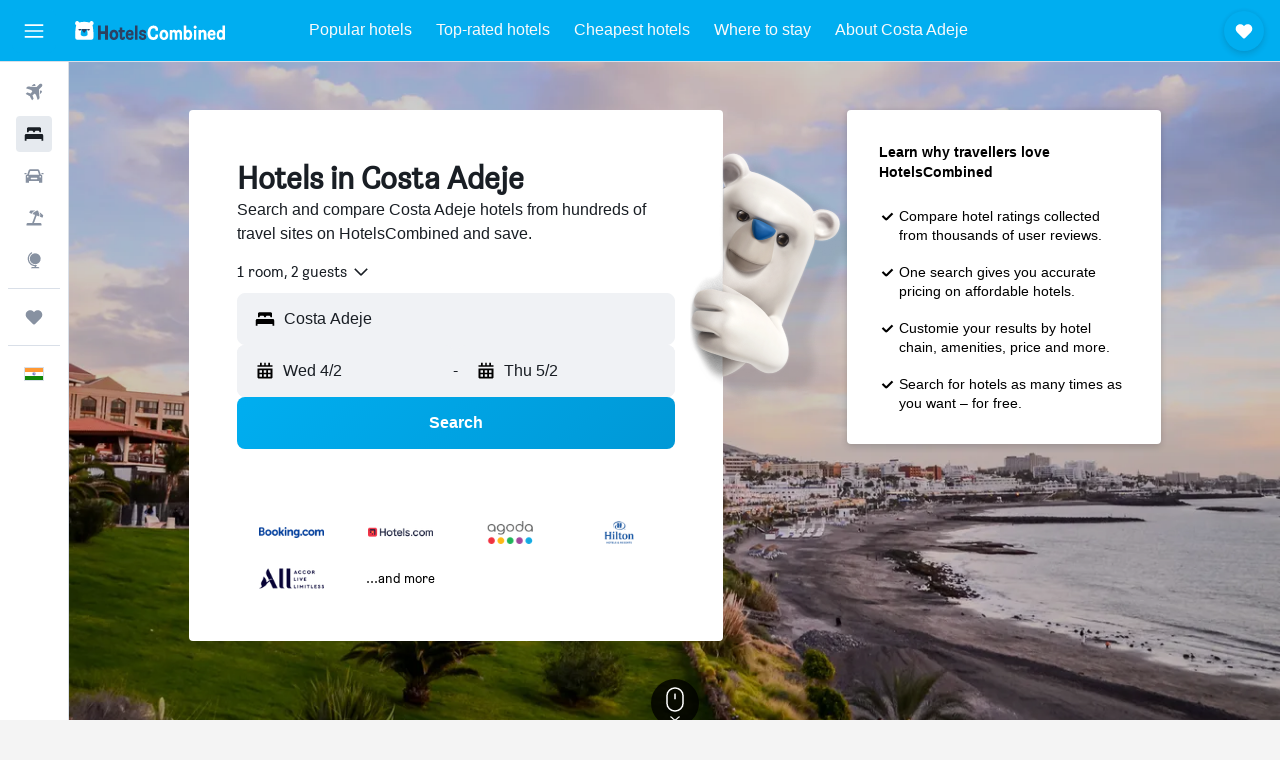

--- FILE ---
content_type: text/html;charset=UTF-8
request_url: https://www.hotelscombined.in/Place/Costa_Adeje.htm
body_size: 124345
content:
<!DOCTYPE html>
<html lang='en-in' dir='ltr'>
<head>
<meta name="r9-version" content="R802b"/><meta name="r9-built" content="20260127.060107"/><meta name="r9-rendered" content="Wed, 28 Jan 2026 15:05:16 GMT"/><meta name="r9-build-number" content="65"/><link rel="stylesheet" href="https://content.r9cdn.net/res/combined.css?v=37f1194137336078bd98d778f0efaa61cf7a31a8&amp;cluster=4"/><link rel="stylesheet" href="https://content.r9cdn.net/res/combined.css?v=cd5e37fe3f5c6953ebd5add960c63d54ad7a899f&amp;cluster=4"/><meta name="viewport" content="width=device-width, initial-scale=1, minimum-scale=1"/><meta name="format-detection" content="telephone=no"/><link rel="icon" href="/favicon.ico" sizes="any"/><link rel="icon" href="/icon.svg" type="image/svg+xml"/><title>Costa Adeje Hotels: 5,777 Cheap Costa Adeje Hotel Deals</title><meta name="description" content="HotelsCombined compares all Costa Adeje hotel deals from the best accommodation sites at once. Read Guest Reviews on 5,777 hotels in Costa Adeje."/><link rel="preconnect" href="apis.google.com"/><link rel="dns-prefetch" href="apis.google.com"/><link rel="preconnect" href="www.googletagmanager.com"/><link rel="dns-prefetch" href="www.googletagmanager.com"/><link rel="preconnect" href="www.google-analytics.com"/><link rel="dns-prefetch" href="www.google-analytics.com"/><script type="text/javascript">
var safari13PlusRegex = /Macintosh;.*?Version\/(1[3-9]|[2-9][0-9]+)(\.[0-9]+)* Safari/;
if (
window &&
window.navigator &&
window.navigator.userAgent &&
window.navigator.userAgent.indexOf('Safari') > -1 &&
window.navigator.userAgent.indexOf('Chrome') === -1 &&
safari13PlusRegex.test(window.navigator.userAgent)
) {
if (
'ontouchstart' in window &&
(!('cookieEnabled' in window.navigator) || window.navigator.cookieEnabled)
) {
if (
decodeURIComponent(document.cookie).indexOf('pmov=') < 0 &&
decodeURIComponent(document.cookie).indexOf('oo.tweb=') < 0
) {
var d = new Date();
d.setTime(d.getTime() + 90 * 24 * 60 * 60 * 1000);
document.cookie = 'pmov=tb;path=/;expires=' + d.toUTCString();
}
}
}
</script><meta name="kayak_page" content="hotel,static-city-hotels,freeregion"/><meta name="seop" content="Costa_Adeje"/><meta name="seo-cache" content="true"/><meta name="tags" content="b_intro"/><script type="text/javascript">
var DynamicContextPromise = (function (handler) {
this.status = 0;
this.value = undefined;
this.thenCallbacks = [];
this.catchCallbacks = [];
this.then = function(fn) {
if (this.status === 0) {
this.thenCallbacks.push(fn);
}
if (this.status === 1) {
fn(this.value);
}
return this;
}.bind(this);
this.catch = function(fn) {
if (this.status === 0) {
this.catchCallbacks.push(fn);
}
if (this.status === 2) {
fn(this.value);
}
return this;
}.bind(this);
var resolve = function(value) {
if (this.status === 0) {
this.status = 1;
this.value = value;
this.thenCallbacks.forEach(function(fn) {
fn(value)
});
}
}.bind(this);
var reject = function(value) {
if (this.status === 0) {
this.status = 2;
this.value = value;
this.catchCallbacks.forEach(function(fn) {
fn(value)
});
}
}.bind(this);
try {
handler(resolve, reject);
} catch (err) {
reject(err);
}
return {
then: this.then,
catch: this.catch,
};
}).bind({})
var ie = (function () {
var undef,
v = 3,
div = document.createElement('div'),
all = div.getElementsByTagName('i');
while (div.innerHTML = '<!--[if gt IE ' + (++v) + ']><i></i><![endif]-->', all[0]);
return v > 4 ? v : undef;
}());
var xhr = ie <= 9 ? new XDomainRequest() : new XMLHttpRequest();
var trackingQueryParams = "";
var getOnlyValidParams = function(paramsList, reservedParamsList) {
var finalParamsList = [];
for (var i = 0; i < paramsList.length; i++) {
if (reservedParamsList.indexOf(paramsList[i].split('=')[0]) == -1) {
finalParamsList.push(paramsList[i]);
}
}
return finalParamsList;
}
var removeUnnecessaryQueryStringChars = function(paramsString) {
if (paramsString.charAt(0) === '?') {
return paramsString.substr(1);
}
return paramsString;
}
var reservedParamsList = ['vertical', 'pageId', 'subPageId', 'originalReferrer', 'seoPlacementId', 'seoLanguage', 'seoCountry', 'tags'];
var paramsString = window.location && window.location.search;
if (paramsString) {
paramsString = removeUnnecessaryQueryStringChars(paramsString);
var finalParamsList = getOnlyValidParams(paramsString.split('&'), reservedParamsList)
trackingQueryParams = finalParamsList.length > 0 ? "&" + finalParamsList.join("&") + "&seo=true" : "";
}
var trackingUrl = '/s/run/fpc/context' +
'?vertical=hotel' +
'&pageId=static-city-hotels' +
'&subPageId=freeregion' +
'&originalReferrer=' + encodeURIComponent(document.referrer) +
'&seoPlacementId=' + encodeURIComponent('Costa_Adeje') +
'&tags=' + encodeURIComponent('b_intro') +
'&origin=' + encodeURIComponent('') +
'&destination=' + encodeURIComponent('') +
'&isSeoPage=' + encodeURIComponent('true') +
'&domain=' + encodeURIComponent(window.location.host) +
trackingQueryParams;
xhr.open('GET', trackingUrl, true);
xhr.responseType = 'json';
window.R9 = window.R9 || {};
window.R9.unhiddenElements = [];
window.R9.dynamicContextPromise = new DynamicContextPromise(function(resolve, reject) {
xhr.onload = function () {
if (xhr.readyState === xhr.DONE && xhr.status === 200) {
window.R9 = window.R9 || {};
window.R9.globals = window.R9.globals || {};
resolve(xhr.response);
if (xhr.response['formToken']) {
R9.globals.formtoken = xhr.response['formToken'];
}
if (xhr.response['jsonPlacementEnabled'] && xhr.response['jsonGlobalPlacementEnabled']) {
if (xhr.response['placement']) {
R9.globals.placement = xhr.response['placement'];
}
if (xhr.response['affiliate']) {
R9.globals.affiliate = xhr.response['affiliate'];
}
}
if (xhr.response['dsaRemovableFields']) {
var dsaRemovableParamsList = xhr.response['dsaRemovableFields'];
var query = window.location.search.slice(1) || "";
var params = query.split('&');
var needRemoveParams = false;
for (var i = 0; i < dsaRemovableParamsList.length; i++) {
if (query.indexOf(dsaRemovableParamsList[i] + '=') != -1) {
needRemoveParams = true;
break;
}
}
if (needRemoveParams) {
var path = window.location.pathname;
var finalQuery = [];
for (var i = 0; i < params.length; i++) {
if (dsaRemovableParamsList.indexOf(params[i].split('=')[0]) == -1) {
finalQuery.push(params[i]);
}
}
if (window.history.replaceState) {
window.history.replaceState({}, document.title, path + (finalQuery.length > 0 ? '?' + finalQuery.join('&') : ''));
}
}
if(xhr.response['cachedCookieConsentEnabled']) {
var unhideElement = (elementId) => {
var elementToUnhide = document.querySelector(elementId);
if (elementToUnhide) {
window.R9.unhiddenElements = window.R9.unhiddenElements || [];
window.R9.unhiddenElements.push(elementId.replace('#', ''));
elementToUnhide.removeAttribute('hidden');
elementToUnhide.dispatchEvent(new Event('initialStaticHideRemove'));
}
}
var unhideCookieConsent = () => {
if (xhr.response['showSharedIabTcfDialog']) {
unhideElement('#iab-tcf-dialog');
}
if (xhr.response['showDataTransferDisclaimerDialog']) {
unhideElement('#shared-data-transfer-disclaimer-dialog');
}
if (xhr.response['showTwoPartyConsentDialog']) {
unhideElement('#shared-two-part-consent-dialog');
}
}
if (document.readyState === "loading") {
document.addEventListener("DOMContentLoaded", unhideCookieConsent);
} else {
unhideCookieConsent();
}
}
}
} else {
reject(xhr.response);
}
};
})
xhr.send('');
</script><link rel="canonical" href="https://www.hotelscombined.in/Place/Costa_Adeje.htm"/><link rel="alternate" hrefLang="ar" href="https://ar.hotelscombined.com/Place/Costa_Adeje.htm"/><link rel="alternate" hrefLang="es-ES" href="https://www.hotelscombined.es/Place/Costa_Adeje.htm"/><link rel="alternate" hrefLang="ca-ES" href="https://www.hotelscombined.cat/Place/Costa_Adeje.htm"/><link rel="alternate" hrefLang="da-DK" href="https://www.hotelscombined.dk/Place/Costa_Adeje.htm"/><link rel="alternate" hrefLang="de-DE" href="https://www.hotelscombined.de/Place/Costa_Adeje.htm"/><link rel="alternate" hrefLang="en" href="https://www.hotelscombined.com/Place/Costa_Adeje.htm"/><link rel="alternate" hrefLang="en-AE" href="https://www.hotelscombined.ae/Place/Costa_Adeje.htm"/><link rel="alternate" hrefLang="en-AU" href="https://www.hotelscombined.com.au/Place/Costa_Adeje.htm"/><link rel="alternate" hrefLang="en-CA" href="https://www.hotelscombined.ca/Place/Costa_Adeje.htm"/><link rel="alternate" hrefLang="en-GB" href="https://www.hotelscombined.co.uk/Place/Costa_Adeje.htm"/><link rel="alternate" hrefLang="en-IE" href="https://www.hotelscombined.ie/Place/Costa_Adeje.htm"/><link rel="alternate" hrefLang="en-IN" href="https://www.hotelscombined.in/Place/Costa_Adeje.htm"/><link rel="alternate" hrefLang="en-NZ" href="https://www.hotelscombined.co.nz/Place/Costa_Adeje.htm"/><link rel="alternate" hrefLang="en-SG" href="https://www.hotelscombined.com.sg/Place/Costa_Adeje.htm"/><link rel="alternate" hrefLang="fr-FR" href="https://www.hotelscombined.fr/Place/Costa_Adeje.htm"/><link rel="alternate" hrefLang="he-IL" href="https://www.hotelscombined.co.il/Place/Costa_Adeje.htm"/><link rel="alternate" hrefLang="it-IT" href="https://www.hotelscombined.it/Place/Costa_Adeje.htm"/><link rel="alternate" hrefLang="ja-JP" href="https://www.hotelscombined.jp/Place/Costa_Adeje.htm"/><link rel="alternate" hrefLang="ko-KR" href="https://www.hotelscombined.co.kr/Place/Costa_Adeje.htm"/><link rel="alternate" hrefLang="ms-MY" href="https://www.hotelscombined.my/Place/Costa_Adeje.htm"/><link rel="alternate" hrefLang="no-NO" href="https://www.hotelscombined.no/Place/Costa_Adeje.htm"/><link rel="alternate" hrefLang="sv-SE" href="https://www.hotelscombined.se/Place/Costa_Adeje.htm"/><link rel="alternate" hrefLang="th-TH" href="https://www.hotelscombined.co.th/Place/Costa_Adeje.htm"/><link rel="alternate" hrefLang="zh-TW" href="https://www.hotelscombined.com.tw/Place/Costa_Adeje.htm"/><link rel="alternate" hrefLang="zh-HK" href="https://www.hotelscombined.hk/Place/Costa_Adeje.htm"/><meta property="og:image" content="https://content.r9cdn.net/rimg/dimg/56/db/a41bd351-city-40434-166ea301f35.jpg?width=1200&amp;height=630&amp;xhint=1028&amp;yhint=904&amp;crop=true"/><meta property="og:image:width" content="1200"/><meta property="og:image:height" content="630"/><meta property="og:title" content="Costa Adeje Hotels: 5,777 Cheap Costa Adeje Hotel Deals"/><meta property="og:type" content="website"/><meta property="og:description" content="HotelsCombined compares all Costa Adeje hotel deals from the best accommodation sites at once. Read Guest Reviews on 5,777 hotels in Costa Adeje."/><meta property="og:url" content="https://www.hotelscombined.in/Place/Costa_Adeje.htm"/><meta property="og:site_name" content="HotelsCombined"/><meta property="fb:pages" content="117913258224288"/><meta property="twitter:title" content="Costa Adeje Hotels: 5,777 Cheap Costa Adeje Hotel Deals"/><meta name="twitter:description" content="HotelsCombined compares all Costa Adeje hotel deals from the best accommodation sites at once. Read Guest Reviews on 5,777 hotels in Costa Adeje."/><meta name="twitter:image:src" content="https://content.r9cdn.net/rimg/dimg/56/db/a41bd351-city-40434-166ea301f35.jpg?width=440&amp;height=220&amp;xhint=1028&amp;yhint=904&amp;crop=true"/><meta name="twitter:card" content="summary_large_image"/><meta name="twitter:site" content="@hotelscombined"/><meta name="twitter:creator" content="@hotelscombined"/><meta name="robots" content="index,follow"/><link rel="apple-touch-icon" href="/apple-touch-icon.png"/><link rel="apple-touch-icon" sizes="60x60" href="/apple-touch-icon-60x60.png"/><link rel="apple-touch-icon" sizes="76x76" href="/apple-touch-icon-76x76.png"/><link rel="apple-touch-icon" sizes="120x120" href="/apple-touch-icon-120x120.png"/><link rel="apple-touch-icon" sizes="152x152" href="/apple-touch-icon-152x152.png"/><link rel="apple-touch-icon" sizes="167x167" href="/apple-touch-icon-167x167.png"/><link rel="apple-touch-icon" sizes="180x180" href="/apple-touch-icon-180x180.png"/><script type="application/ld+json">{"@context":"https://schema.org","@type":"Website","name":"HotelsCombined","url":"https://www.hotelscombined.in"}</script><script type="application/ld+json">{"@context":"http://schema.org","@type":"Organization","name":"HotelsCombined","url":"https://www.hotelscombined.in/Place/Costa_Adeje.htm","sameAs":["https://www.facebook.com/HotelsCombined/","https://x.com/hotelscombined","https://www.youtube.com/hotelscombined","https://www.instagram.com/hotelscombined/"]}</script><script type="application/ld+json">{"@context":"http://schema.org","@type":"BreadcrumbList","itemListElement":[{"@type":"ListItem","position":"1","item":{"@id":"/","name":"Home"}},{"@type":"ListItem","position":"2","item":{"@id":"/Place/Spain.htm","name":"Spain Hotels"}},{"@type":"ListItem","position":"3","item":{"@id":"/Place/Canary_Islands.htm","name":"Canary Islands Hotels"}},{"@type":"ListItem","position":"4","item":{"@id":"/Place/Adeje.htm","name":"Adeje Hotels"}},{"@type":"ListItem","position":"5","item":{"@id":"","name":"Costa Adeje Hotels"}}]}</script><script type="application/ld+json">{"@context":"http://schema.org","@type":"FAQPage","mainEntity":[{"@type":"Question","name":"Where is the best place to stay in Costa Adeje?","acceptedAnswer":{"@type":"Answer","text":"Costa Adeje has plenty to offer. Consider staying in some of its most favoured locations, like Adeje, Arona, and Playa de las Américas."}},{"@type":"Question","name":"What are the best hotels in Costa Adeje?","acceptedAnswer":{"@type":"Answer","text":"Costa Adeje is home to many highly-rated hotels, one of which is Vincci Seleccion La Plantacion del Sur, which has a current rating of 9.1. For other potential stays, consider Royal Garden Villas, Luxury Hotel and Hotel Riu Buenavista, which can also be great places to stay in Costa Adeje."}},{"@type":"Question","name":"What is a good hotel near Playa de Fañabé?","acceptedAnswer":{"@type":"Answer","text":"A good hotel close to Playa de Fañabé is Ona Palm Beach (rated 8.0/10 from 6,040 reviews)."}},{"@type":"Question","name":"What is a good hotel in Costa Adeje near Siam Water Park?","acceptedAnswer":{"@type":"Answer","text":"Ona Palm Beach is a hotel near Siam Water Park that is popular with HotelsCombined users, scoring 8.0 from 6,040 reviews."}},{"@type":"Question","name":"Is there a good hotel near Las Vistas Beach?","acceptedAnswer":{"@type":"Answer","text":"6,040 HotelsCombined reviews of Ona Palm Beach score it 8.0/10, making it a highly recommended hotel near Las Vistas Beach."}},{"@type":"Question","name":"What are the most popular landmarks to visit in Costa Adeje?","acceptedAnswer":{"@type":"Answer","text":"The top three landmarks in Costa Adeje are:<br/>• Playa de Fañabé, which you can visit while staying in Playa de las Américas<br/>• Siam Water Park, which you can visit while staying in Playa de las Américas<br/>• Las Vistas Beach, which you can visit while staying in Playa de las Américas"}}]}</script><script type="application/ld+json">{"@context":"http://schema.org","@type":"Service","broker":{"@type":"Organization","name":"HotelsCombined"},"url":"https://www.hotelscombined.in/Place/Costa_Adeje.htm","serviceType":"Hotels in Costa Adeje","offers":{"@type":"AggregateOffer","lowPrice":"₹ 2,167","priceCurrency":"INR"}}</script><script type="application/ld+json">{"@context":"http://schema.org","@type":"Hotel","name":"Bahia Del Duque","url":"https://www.hotelscombined.in/Hotel/Bahia_del_Duque.htm","description":"Luxury hotel on the beach, with 5 outdoor pools Catch some rays at the beach or spend the day relaxing at Bahia del Duque's full-service spa. Then enjoy a meal at one of the hotel's 8 restaurants. Change of towels is available on request. Bahia del Duque offers 351 air-conditioned accommodations with minibars and safes. Each accommodation is individually furnished. Memory foam beds feature down comforters and premium bedding. A pillow menu is available. Digital television is provided. Bathrooms include bathtubs or showers, bathrobes, slippers, and hair dryers. This Adeje hotel provides complimentary wireless Internet access. Business-friendly amenities include complimentary newspapers and phones. Hypo-allergenic bedding, change of towels, and change of bedsheets can be requested. A nightly turndown service is provided and housekeeping is offered daily. 2 outdoor tennis courts and a health club are featured at the hotel. 5 outdoor swimming pools are on site along with a children's pool. Other recreational amenities include a sauna. The recreational activities listed below are available either on site or nearby; fees may apply.","starRating":"5","telephone":"+34 922 746 900","alternateName":["Bahia Del Duque Adeje","Bahia Del Duque Adeje, Canary Islands"],"address":{"@type":"PostalAddress","streetAddress":"Avenida Bruselas","addressLocality":"Adeje","postalCode":"38660","addressRegion":"Tenerife","addressCountry":"Spain"},"priceRange":"₹ 41,142","image":"/rimg/himg/5f/9f/bf/expediav2-248810-cccd61-572446.jpg?width=128&height=160&crop=true","aggregateRating":{"@type":"AggregateRating","bestRating":"10","ratingValue":"9.0","ratingCount":"842"},"amenityFeature":["snorkeling","outpool","beachfront","fitnesscenter","restaurant","bar","roomservice","wififree","coffee_machine","parkingfree"]}</script><script type="application/ld+json">{"@context":"http://schema.org","@type":"Hotel","name":"Tivoli La Caleta Tenerife Resort","url":"https://www.hotelscombined.in/Hotel/La_Caleta_Resort_Spa.htm","description":"Immerse yourself in luxury at Tivoli La Caleta Tenerife Resort, the first Tivoli property to open in Spain. A fully renewed property, the hotel benefits from an astonishing seafront setting in Tenerife’s exclusive Costa Adeje resort. The hotel itself has a distinctive southern Moroccan style that includes sensual lines and soft edges. Inside, guests will find 284 guest rooms and suites that have been designed as inviting spaces. During their stay, guests will enjoy use of a luxurious collection of leisure facilities, including three swimming pools, a 24-hour gym, a spa, padel/tennis courts and a terrace with gardens.  A dining destination in itself, Tivoli La Caleta Tenerife Resort provides guests with a fantastic selection of food and beverage options, including four restaurants and five bars. From the signature Tivoli Breakfast Buffet to the widest cocktail offering in the area and the three restaurants signed by Olivier, guests will find an option that suits their cravings at any time of day.","starRating":"0","telephone":"+34 922 162 000","alternateName":["Tivoli La Caleta Tenerife Resort Adeje","Tivoli La Caleta Tenerife Resort Adeje, Canary Islands"],"address":{"@type":"PostalAddress","streetAddress":"C/la Enramada 9","addressLocality":"Adeje","postalCode":"38670","addressRegion":"Tenerife","addressCountry":"Spain"},"priceRange":"₹ 32,794","image":"/rimg/himg/95/5f/11/nhhoteles-168218-58fe9f-439908.jpg?width=128&height=160&crop=true","aggregateRating":{"@type":"AggregateRating","bestRating":"10","ratingValue":"9.2","ratingCount":"1020"},"amenityFeature":["beachfront","outpool","inpool","fitnesscenter","restaurant","bar","roomservice","bikes","wififree","coffee_machine"]}</script><script type="application/ld+json">{"@context":"http://schema.org","@type":"Hotel","name":"Vincci Seleccion La Plantacion del Sur","url":"https://www.hotelscombined.in/Hotel/Vincci_Seleccion_La_Plantacion_del_Sur.htm","description":"Colonial resort with 4 restaurants and 6 outdoor pools 4 restaurants, 6 outdoor pools, and a full-service spa are available at this resort. Free full breakfast, free WiFi in public areas, and free self parking are also provided. Other amenities include a nightclub, a 24-hour fitness center, and a bar/lounge. Hotel Vincci Selección La Plantación del Sur offers 163 accommodations with minibars and espresso makers. Rooms open to balconies or patios. Beds feature down comforters and premium bedding. A pillow menu is available. Satellite television is provided. Bathrooms include shower/tub combinations with rainfall showerheads, bathrobes, slippers, and complimentary toiletries. Guests can surf the web using the complimentary wireless Internet access (speed: 25+ Mbps). Business-friendly amenities include desks, safes, and phones. Additionally, rooms include hair dryers and blackout drapes/curtains. Housekeeping is offered daily and in-room massages can be requested. 6 outdoor swimming pools are on site along with a children's pool. Other recreational amenities include a hot tub, a sauna, and a 24-hour fitness center. Guests under 16 years old are not allowed in the hot tub. The recreational activities listed below are available either on site or nearby; fees may apply.","starRating":"5","telephone":"+34 922 717 773","alternateName":["Vincci Seleccion La Plantacion del Sur Adeje","Vincci Seleccion La Plantacion del Sur Adeje, Canary Islands"],"address":{"@type":"PostalAddress","streetAddress":"C/ Roque Nublo, 1","addressLocality":"Adeje","postalCode":"38670","addressRegion":"Tenerife","addressCountry":"Spain"},"priceRange":"₹ 30,679","image":"/rimg/himg/5c/68/2d/expedia_group-145856-ef0ace-916011.jpg?width=128&height=160&crop=true","aggregateRating":{"@type":"AggregateRating","bestRating":"10","ratingValue":"9.1","ratingCount":"3729"},"amenityFeature":["outpool","fitnesscenter","restaurant","bar","roomservice","wififree","tea_coffee_maker","coffee_machine","valet_parking","parkingfree"]}</script><script type="application/ld+json">{"@context":"http://schema.org","@type":"Hotel","name":"Iberostar Selection Sábila - Adults Only","url":"https://www.hotelscombined.in/Hotel/Iberostar_Selection_Sabila.htm","description":"Elegant adults-only beach hotel with outdoor pool Catch some rays at the nearby beach or spend the day relaxing at Iberostar Selection Sábila - Adults Only's full-service spa. Then enjoy a meal at one of the hotel's 2 restaurants. Change of towels is available on request. Iberostar Selection Sábila - Adults Only offers 472 air-conditioned accommodations with minibars and espresso makers. A pillow menu is available. 49-inch Smart televisions come with satellite channels. Bathrooms include showers, bathrobes, slippers, and complimentary toiletries. This Adeje hotel provides complimentary wireless Internet access. Business-friendly amenities include desks, safes, and phones. Additionally, rooms include complimentary bottled water and hair dryers. Change of towels and change of bedsheets can be requested. Housekeeping is provided daily. Recreational amenities at the hotel include an outdoor pool, a steam room, and a 24-hour fitness center. Guests under 16 years old are not allowed in the swimming pool or fitness facility. The recreational activities listed below are available either on site or nearby; fees may apply.","starRating":"5","telephone":"+34 922 712 300","alternateName":["Iberostar Selection Sábila - Adults Only Adeje","Iberostar Selection Sábila - Adults Only Adeje, Canary Islands"],"address":{"@type":"PostalAddress","streetAddress":"Ernesto Sarti, 5","addressLocality":"Adeje","postalCode":"38679","addressRegion":"Tenerife","addressCountry":"Spain"},"priceRange":"₹ 27,587","image":"/rimg/himg/57/8f/c3/expedia_group-84118-935e8c-529000.jpg?width=128&height=160&crop=true","aggregateRating":{"@type":"AggregateRating","bestRating":"10","ratingValue":"9.0","ratingCount":"2933"},"amenityFeature":["adultsonly","outpool","fitnesscenter","restaurant","bar","roomservice","wififree","coffee_machine","coffeeshop","wifi_available_in_all_areas"]}</script><script type="application/ld+json">{"@context":"http://schema.org","@type":"Hotel","name":"Hard Rock Hotel Tenerife","url":"https://www.hotelscombined.in/Hotel/Hard_Rock_Hotel_Tenerife.htm","description":"Elegant beach resort and 4 outdoor pools Catch some rays at the nearby beach or spend the day relaxing at Hard Rock Hotel Tenerife's full-service spa. Then enjoy a meal at one of the resort's 7 restaurants. Hard Rock Hotel Tenerife offers 624 air-conditioned accommodations with iPod docking stations and minibars. Rooms open to furnished balconies. Beds feature premium bedding. A pillow menu is available. 43-inch flat-screen televisions come with satellite channels. Bathrooms include bathrobes, slippers, designer toiletries, and complimentary toiletries. Guests can surf the web using the complimentary wireless Internet access. Business-friendly amenities include desks, laptop-compatible safes, and phones. Additionally, rooms include coffee/tea makers and hair dryers. Housekeeping is provided daily. 4 outdoor swimming pools are on site along with a children's pool. Other recreational amenities include a waterslide and a fitness center. The recreational activities listed below are available either on site or nearby; fees may apply.","starRating":"5","telephone":"+34 922 741 700","alternateName":["Hard Rock Hotel Tenerife Adeje","Hard Rock Hotel Tenerife Adeje, Canary Islands"],"address":{"@type":"PostalAddress","streetAddress":"Avenida de Adeje 300, s/n","addressLocality":"Adeje","postalCode":"38678","addressRegion":"Tenerife","addressCountry":"Spain"},"priceRange":"₹ 23,502","image":"/rimg/himg/44/3d/41/expedia_group-2497810-203941015-073092.jpg?width=128&height=160&crop=true","aggregateRating":{"@type":"AggregateRating","bestRating":"10","ratingValue":"8.7","ratingCount":"5505"},"amenityFeature":["outpool","beachfront","fitnesscenter","restaurant","bar","roomservice","wififree","tea_coffee_maker","coffee_machine","coffeeshop"]}</script><script type="application/ld+json">{"@context":"http://schema.org","@type":"Hotel","name":"Endless Summer Hostel","url":"https://www.hotelscombined.inundefined","description":"Situated in Playa de las Americas, Endless Summer Hostel features a shared lounge and terrace. The property is located 15 minutes walk from the beach. All rooms have a fan and wardrobe. They have access to shared bathrooms with a shower. Free WiFi is available in public areas. The property includes a snack bar and vending machines. Barbecues are organized on weekends. Surf lessons are offered for a surcharge. You will find shops and restaurants within a 5-minute walk of the property. Los Cristianos is 2 km away, and Tenerife Sur Airport can be reached in 15 minutes by car. We offer diving courses. If your check-in is after 11 pm, you must contact us in advance so we can tell you how to enter the hostel.","starRating":"0","telephone":"+34 922 899 447","alternateName":["Endless Summer Hostel Adeje","Endless Summer Hostel Adeje, Canary Islands"],"address":{"@type":"PostalAddress","streetAddress":"Avenida de Austria, N° 14","addressLocality":"Adeje","postalCode":"38660","addressRegion":"Tenerife","addressCountry":"Spain"},"priceRange":"₹ 2,167","image":"/rimg/himg/06/9b/79/ostrovok-2782803-ca42ca-307921.jpg?width=200&height=200&crop=true","photo":[{"@type":"ImageObject","contentUrl":"/himg/06/9b/79/ostrovok-2782803-ca42ca-307921.jpg","description":"Endless Summer Hostel"},{"@type":"ImageObject","contentUrl":"/himg/55/21/d2/ostrovok-2782803-8307f8-853973.jpg","description":"Endless Summer Hostel"},{"@type":"ImageObject","contentUrl":"/himg/6e/28/4c/ostrovok-2782803-254463-170859.jpg","description":"Endless Summer Hostel"},{"@type":"ImageObject","contentUrl":"/himg/d8/84/30/ostrovok-2782803-82bacb-289738.jpg","description":"Endless Summer Hostel"},{"@type":"ImageObject","contentUrl":"/himg/b6/4b/1c/ostrovok-2782803-48bb0f-158172.jpg","description":"Endless Summer Hostel"},{"@type":"ImageObject","contentUrl":"/himg/7b/6b/40/ostrovok-2782803-65c580-985489.jpg","description":"Endless Summer Hostel"},{"@type":"ImageObject","contentUrl":"/himg/d6/00/97/ostrovok-2782803-698a7c-177188.jpg","description":"Endless Summer Hostel"},{"@type":"ImageObject","contentUrl":"/himg/43/8c/05/ostrovok-2782803-cdaf3a-324867.jpg","description":"Endless Summer Hostel"},{"@type":"ImageObject","contentUrl":"/himg/a2/9c/87/ostrovok-2782803-bdb14f-963921.jpg","description":"Endless Summer Hostel"}],"aggregateRating":{"@type":"AggregateRating","bestRating":"10","ratingValue":"8.9","ratingCount":"1141"},"amenityFeature":["adultsonly","snorkeling","wififree","tea_coffee_maker","coffee_machine","parkingfree","wifi_available_in_all_areas","inet","laundryroom","hairdryer"]}</script><script type="application/ld+json">{"@context":"http://schema.org","@type":"Hotel","name":"Endless Summer House","url":"https://www.hotelscombined.inundefined","description":"Situated in Adeje, Endless Summer House Adeje is within easy driving distance of Playa de las Americas and features a swimming pool. It also offers a ticket service, bicycle rental and free Wi-Fi.","starRating":"0","telephone":"+34 922 751 040","alternateName":["Endless Summer House Playa de las Américas","Endless Summer House Playa de las Américas, Canary Islands"],"address":{"@type":"PostalAddress","streetAddress":"Av. Austria, 26","addressLocality":"Playa de las Américas","postalCode":"38660","addressRegion":"Tenerife","addressCountry":"Spain"},"priceRange":"₹ 2,382","image":"/rimg/himg/70/a2/24/ostrovok-2242113-4af39b-424038.jpg?width=200&height=200&crop=true","photo":[{"@type":"ImageObject","contentUrl":"/himg/70/a2/24/ostrovok-2242113-4af39b-424038.jpg","description":"Endless Summer House"},{"@type":"ImageObject","contentUrl":"/himg/cb/ba/78/ostrovok-2242113-04571a-535489.jpg","description":"Endless Summer House"},{"@type":"ImageObject","contentUrl":"/himg/81/3b/fc/ostrovok-2242113-853c98-044385.jpg","description":"Endless Summer House"},{"@type":"ImageObject","contentUrl":"/himg/22/40/b0/ostrovok-2242113-fabfcd-187198.jpg","description":"Endless Summer House"},{"@type":"ImageObject","contentUrl":"/himg/8e/ae/a4/ostrovok-2242113-f1c0a1-133739.jpg","description":"Endless Summer House"},{"@type":"ImageObject","contentUrl":"/himg/3e/fc/eb/ostrovok-2242113-8fda8f-263226.jpg","description":"Endless Summer House"},{"@type":"ImageObject","contentUrl":"/himg/18/52/85/ostrovok-2242113-e4686e-033077.jpg","description":"Endless Summer House"},{"@type":"ImageObject","contentUrl":"/himg/88/7f/5e/ostrovok-2242113-e5dc65-431787.jpg","description":"Endless Summer House"},{"@type":"ImageObject","contentUrl":"/himg/32/65/d9/ostrovok-2242113-e6e513-173648.jpg","description":"Endless Summer House"}],"aggregateRating":{"@type":"AggregateRating","bestRating":"10","ratingValue":"8.7","ratingCount":"863"},"amenityFeature":["wififree","airportshuttle","laundryroom","hairdryer","safe","microwave","refrigerator","scuba","bikes","smokingarea"]}</script><script type="application/ld+json">{"@context":"http://schema.org","@type":"Hotel","name":"Laguna Park 2","url":"https://www.hotelscombined.in/Hotel/Laguna_Park_2.htm","description":"Family-friendly aparthotel with 3 restaurants and outdoor tennis courts 3 restaurants, an outdoor pool, and a bar/lounge are available at this aparthotel. Free WiFi in public areas and free self parking are also provided. Additionally, a snack bar/deli, outdoor tennis courts, and a complimentary children's club are onsite. Each apartment boasts a deep soaking tub and offers a kitchen and a balcony. For a bit of entertainment, a flat-screen TV comes with digital channels, and guests can also appreciate conveniences like a refrigerator and a microwave. Limited housekeeping is available. Laguna Park 2 offers 376 accommodations, which are accessible via exterior corridors and feature safes and ceiling fans. Rooms open to balconies or patios. Kitchens offer refrigerators, stovetops, microwaves, and cookware/dishes/utensils. Bathrooms include shower/tub combinations with deep soaking bathtubs. 42-inch flat-screen televisions come with digital channels. Irons/ironing boards and hair dryers can be requested. Housekeeping is provided on a limited basis. An outdoor pool and a children's pool are on site. Other recreational amenities include outdoor tennis courts. The recreational activities listed below are available either on site or nearby; fees may apply.","starRating":"2","telephone":"+34 629 846 538","alternateName":["Laguna Park 2 Playa de las Américas","Laguna Park 2 Playa de las Américas, Canary Islands"],"address":{"@type":"PostalAddress","streetAddress":"Calle Del Pais Vasco, Torviscas Alto, 1","addressLocality":"Playa de las Américas","postalCode":"38660","addressRegion":"Tenerife","addressCountry":"Spain"},"priceRange":"₹ 6,035","image":"/rimg/himg/df/c8/de/expedia_group-163746-148481098-438265.jpg?width=200&height=200&crop=true","photo":[{"@type":"ImageObject","contentUrl":"/himg/df/c8/de/expedia_group-163746-148481098-438265.jpg","description":"Laguna Park 2"},{"@type":"ImageObject","contentUrl":"/himg/02/11/ab/expedia_group-163746-266518616-603103.jpg","description":"Laguna Park 2"},{"@type":"ImageObject","contentUrl":"/himg/c6/8f/93/expedia_group-163746-136899495-918104.jpg","description":"Laguna Park 2"},{"@type":"ImageObject","contentUrl":"/himg/2d/cb/33/expedia_group-163746-60893838-339939.jpg","description":"Laguna Park 2"},{"@type":"ImageObject","contentUrl":"/himg/85/85/5a/expedia_group-163746-245509040-450982.jpg","description":"Laguna Park 2"},{"@type":"ImageObject","contentUrl":"/himg/05/f3/9f/expedia_group-163746-215193019-097296.jpg","description":"Laguna Park 2"},{"@type":"ImageObject","contentUrl":"/himg/24/50/05/expedia_group-163746-62168118-692444.jpg","description":"Laguna Park 2"},{"@type":"ImageObject","contentUrl":"/himg/55/07/d3/expedia_group-163746-43931024-615832.jpg","description":"Laguna Park 2"},{"@type":"ImageObject","contentUrl":"/himg/d9/b2/a1/expedia_group-163746-216657445-526991.jpg","description":"Laguna Park 2"},{"@type":"ImageObject","contentUrl":"/himg/5d/9d/82/expedia_group-163746-129670092-577971.jpg","description":"Laguna Park 2"},{"@type":"ImageObject","contentUrl":"/himg/f6/13/12/expedia_group-163746-68545545-654562.jpg","description":"Laguna Park 2"},{"@type":"ImageObject","contentUrl":"/himg/b4/11/6b/expedia_group-163746-62003342-628975.jpg","description":"Laguna Park 2"},{"@type":"ImageObject","contentUrl":"/himg/db/1d/ce/expedia_group-163746-62321302-705197.jpg","description":"Laguna Park 2"},{"@type":"ImageObject","contentUrl":"/himg/72/80/2d/expedia_group-163746-23027044-463559.jpg","description":"Laguna Park 2"},{"@type":"ImageObject","contentUrl":"/himg/21/13/a5/expedia_group-163746-93035177-667045.jpg","description":"Laguna Park 2"},{"@type":"ImageObject","contentUrl":"/himg/a3/7d/35/expedia_group-163746-41207051-552109.jpg","description":"Laguna Park 2"},{"@type":"ImageObject","contentUrl":"/himg/d6/b2/c0/expedia_group-163746-176784715-501804.jpg","description":"Laguna Park 2"},{"@type":"ImageObject","contentUrl":"/himg/5b/ef/31/expedia_group-163746-20196182-383381.jpg","description":"Laguna Park 2"},{"@type":"ImageObject","contentUrl":"/himg/56/7b/5e/expedia_group-163746-10708553-539601.jpg","description":"Laguna Park 2"},{"@type":"ImageObject","contentUrl":"/himg/89/8d/34/expedia_group-163746-49293546-476291.jpg","description":"Laguna Park 2"},{"@type":"ImageObject","contentUrl":"/himg/77/ef/1d/expedia_group-163746-8770446-489220.jpg","description":"Laguna Park 2"},{"@type":"ImageObject","contentUrl":"/himg/cf/63/ac/expedia_group-163746-82975161-514406.jpg","description":"Laguna Park 2"},{"@type":"ImageObject","contentUrl":"/himg/37/6b/8b/expedia_group-163746-130043839-356749.jpg","description":"Laguna Park 2"},{"@type":"ImageObject","contentUrl":"/himg/80/d9/e8/expedia_group-163746-145186683-717784.jpg","description":"Laguna Park 2"},{"@type":"ImageObject","contentUrl":"/himg/39/be/63/expedia_group-163746-198153365-370631.jpg","description":"Laguna Park 2"}],"aggregateRating":{"@type":"AggregateRating","bestRating":"10","ratingValue":"6.0","ratingCount":"3093"},"amenityFeature":["outpool","restaurant","bar","wififree","coffeeshop","shuttle_service__free_","tv","cablesat","childpool","meetingfacilities"]}</script><script type="application/ld+json">{"@context":"http://schema.org","@type":"Hotel","name":"Blue Sea Callao Garden","url":"https://www.hotelscombined.in/Hotel/Blue_Sea_Apartamentos_Callao_Garden.htm","description":"This comfortable apartment complex is situated in the southwest of Tenerife. It offers a relaxing atmosphere in a natural setting with 4 swimming pools, a tennis and squash court and mini-golf. Blue Sea Callao Garden apartments feature a balcony and offer a lounge area with a sofa bed. A satellite TV and safe are available for an extra charge. The kitchenette feaures a fridge and coffee maker. The complex has a bar and restaurant serving international cuisine. There is a playpen for children and volleyball is available on the beach. Free WiFi is available in reception.","starRating":"3","telephone":"+34 922 740 376","alternateName":["Blue Sea Callao Garden Callao Salvaje","Blue Sea Callao Garden Callao Salvaje, Canary Islands"],"address":{"@type":"PostalAddress","streetAddress":"El Jable, 39","addressLocality":"Callao Salvaje","postalCode":"38678","addressRegion":"Tenerife","addressCountry":"Spain"},"priceRange":"₹ 7,147","image":"/rimg/kimg/1f/5e/ca8f6fca88984943.jpg?width=200&height=200&crop=true","photo":[{"@type":"ImageObject","contentUrl":"/kimg/1f/5e/ca8f6fca88984943.jpg","description":"Blue Sea Callao Garden"},{"@type":"ImageObject","contentUrl":"/kimg/1f/5e/1bcafeebb2a4d5ca.jpg","description":"Blue Sea Callao Garden"},{"@type":"ImageObject","contentUrl":"/kimg/1f/5e/eb82ef9db8fae857.jpg","description":"Blue Sea Callao Garden"},{"@type":"ImageObject","contentUrl":"/kimg/1f/5e/4c600824ab12c480.jpg","description":"Blue Sea Callao Garden"},{"@type":"ImageObject","contentUrl":"/kimg/1f/5e/eb4fa5ce0b0c594e.jpg","description":"Blue Sea Callao Garden"},{"@type":"ImageObject","contentUrl":"/kimg/1f/5e/8bd6c1957e86cb29.jpg","description":"Blue Sea Callao Garden"},{"@type":"ImageObject","contentUrl":"/kimg/1f/5e/6e523b44a0f1b7b9.jpg","description":"Blue Sea Callao Garden"},{"@type":"ImageObject","contentUrl":"/kimg/1f/5e/a2e82944058cd603.jpg","description":"Blue Sea Callao Garden"},{"@type":"ImageObject","contentUrl":"/kimg/1f/5e/ef5c350998d852f0.jpg","description":"Blue Sea Callao Garden"},{"@type":"ImageObject","contentUrl":"/kimg/1f/5e/b069d8a0ef632322.jpg","description":"Blue Sea Callao Garden"},{"@type":"ImageObject","contentUrl":"/kimg/1f/5e/2633fa1fe066d909.jpg","description":"Blue Sea Callao Garden"},{"@type":"ImageObject","contentUrl":"/kimg/1f/5e/fae3719a157a678d.jpg","description":"Blue Sea Callao Garden"},{"@type":"ImageObject","contentUrl":"/kimg/1f/5e/7a97d5bcbb20dea0.jpg","description":"Blue Sea Callao Garden"},{"@type":"ImageObject","contentUrl":"/kimg/1f/5e/97eff0aae1d6aa26.jpg","description":"Blue Sea Callao Garden"},{"@type":"ImageObject","contentUrl":"/kimg/1f/5e/d86b88d85667ecc3.jpg","description":"Blue Sea Callao Garden"},{"@type":"ImageObject","contentUrl":"/kimg/1f/5e/53638d0d5e122116.jpg","description":"Blue Sea Callao Garden"},{"@type":"ImageObject","contentUrl":"/kimg/1f/5e/07dde4528bfa3f61.jpg","description":"Blue Sea Callao Garden"},{"@type":"ImageObject","contentUrl":"/kimg/1f/5e/41b656df631d1316.jpg","description":"Blue Sea Callao Garden"},{"@type":"ImageObject","contentUrl":"/kimg/1f/5e/a7ff7844c1a8e961.jpg","description":"Blue Sea Callao Garden"}],"aggregateRating":{"@type":"AggregateRating","bestRating":"10","ratingValue":"7.0","ratingCount":"2285"},"amenityFeature":["outpool","beachfront","restaurant","bar","wififree","tea_coffee_maker","coffee_machine","coffeeshop","parkingfree","wifi_available_in_all_areas"]}</script><script type="application/ld+json">{"@context":"http://schema.org","@type":"Hotel","name":"Villa Las Flores","url":"https://www.hotelscombined.in/Hotel/Villa_Las_Flores_Playa_de_las_Americas.htm","description":"Villa las Flores is set in Adeje, within 16 km of Golf del Sur and 27 km of Los Gigantes. The property is located 2.4 km from Golf Las Americas, 3.2 km from Piramide de Arona Convention Centre and 1 km from Colon Port. Certain units at the property feature a balcony with a garden view. At the hotel, all rooms are equipped with a wardrobe. Featuring a private bathroom with a shower and free toiletries, rooms at Villa las Flores also have free WiFi, while selected rooms here will provide you with a terrace. The units will provide guests with a fridge. Popular points of interest near the accommodation include Bobo Beach, Aqualand and Siam Park. Tenerife South Airport is 20 km away.","starRating":"2","telephone":"+34 922 976 999","alternateName":["Villa Las Flores Playa de las Américas","Villa Las Flores Playa de las Américas, Canary Islands"],"address":{"@type":"PostalAddress","streetAddress":"Avda Eugenio Dominguez Alfonso, 4, 4","addressLocality":"Playa de las Américas","postalCode":"38660","addressRegion":"Tenerife","addressCountry":"Spain"},"priceRange":"₹ 7,239","image":"/rimg/himg/95/3b/73/ostrovok-342763-4e987f-520700.jpg?width=200&height=200&crop=true","photo":[{"@type":"ImageObject","contentUrl":"/himg/95/3b/73/ostrovok-342763-4e987f-520700.jpg","description":"Villa Las Flores"},{"@type":"ImageObject","contentUrl":"/himg/82/84/7e/ostrovok-342763-9f02ae-552656.jpg","description":"Villa Las Flores"},{"@type":"ImageObject","contentUrl":"/himg/04/08/5f/ostrovok-342763-8bcfef-557606.jpg","description":"Villa Las Flores"},{"@type":"ImageObject","contentUrl":"/himg/af/63/1c/ostrovok-342763-2ad3e1-567675.jpg","description":"Villa Las Flores"},{"@type":"ImageObject","contentUrl":"/himg/84/e9/2d/ostrovok-342763-486734-547364.jpg","description":"Villa Las Flores"},{"@type":"ImageObject","contentUrl":"/himg/8b/84/96/ostrovok-342763-12ea5f-562588.jpg","description":"Villa Las Flores"},{"@type":"ImageObject","contentUrl":"/himg/69/4a/c1/ostrovok-342763-e3adae-573181.jpg","description":"Villa Las Flores"}],"aggregateRating":{"@type":"AggregateRating","bestRating":"10","ratingValue":"6.8","ratingCount":"418"},"amenityFeature":["adultsonly","wififree","wifi_available_in_all_areas","free_toiletries","inet","hairdryer","24hfrontdesk","safe","microwave","refrigerator"]}</script><script type="application/ld+json">{"@context":"http://schema.org","@type":"Hotel","name":"Florida Park Club","url":"https://www.hotelscombined.inundefined","description":"While you're here, you can enjoy all the comforts of home and more, including a soaking tub and a full-sized refrigerator/freezer, as well as a stovetop and free WiFi. Other amenities include towels, an electric kettle, kitchenware and utensils, and a toaster.","starRating":"0","alternateName":["Florida Park Club Playa de las Américas","Florida Park Club Playa de las Américas, Canary Islands"],"address":{"@type":"PostalAddress","streetAddress":"","addressLocality":"Playa de las Américas","postalCode":"","addressRegion":"Tenerife","addressCountry":"Spain"},"priceRange":"₹ 7,697","image":"/rimg/himg/d7/28/8b/expedia_group-550421-40538773-423399.jpg?width=200&height=200&crop=true","photo":[{"@type":"ImageObject","contentUrl":"/himg/d7/28/8b/expedia_group-550421-40538773-423399.jpg","description":"Florida Park Club"},{"@type":"ImageObject","contentUrl":"/himg/9b/28/91/expedia_group-550421-217623871-879776.jpg","description":"Florida Park Club"},{"@type":"ImageObject","contentUrl":"/himg/f5/de/ee/expedia_group-550421-254469438-967257.jpg","description":"Florida Park Club"},{"@type":"ImageObject","contentUrl":"/himg/2e/d1/8a/expedia_group-550421-44175222-577823.jpg","description":"Florida Park Club"},{"@type":"ImageObject","contentUrl":"/himg/eb/d7/07/expedia_group-550421-145977670-401471.jpg","description":"Florida Park Club"},{"@type":"ImageObject","contentUrl":"/himg/ce/5b/0b/expedia_group-550421-70325711-961387.jpg","description":"Florida Park Club"},{"@type":"ImageObject","contentUrl":"/himg/89/28/c1/expedia_group-550421-172259662-514841.jpg","description":"Florida Park Club"},{"@type":"ImageObject","contentUrl":"/himg/75/b5/2b/expedia_group-550421-161300833-698971.jpg","description":"Florida Park Club"},{"@type":"ImageObject","contentUrl":"/himg/24/23/da/expedia_group-550421-210274115-903666.jpg","description":"Florida Park Club"},{"@type":"ImageObject","contentUrl":"/himg/18/4b/0e/expedia_group-550421-7165742-447952.jpg","description":"Florida Park Club"},{"@type":"ImageObject","contentUrl":"/himg/5c/d6/cf/expedia_group-550421-138399487-897917.jpg","description":"Florida Park Club"},{"@type":"ImageObject","contentUrl":"/himg/e6/77/06/expedia_group-550421-51288008-926732.jpg","description":"Florida Park Club"},{"@type":"ImageObject","contentUrl":"/himg/22/85/29/expedia_group-550421-131378540-416413.jpg","description":"Florida Park Club"},{"@type":"ImageObject","contentUrl":"/himg/75/87/76/expedia_group-550421-78661517-865610.jpg","description":"Florida Park Club"},{"@type":"ImageObject","contentUrl":"/himg/53/bf/64/expedia_group-550421-194659718-058043.jpg","description":"Florida Park Club"},{"@type":"ImageObject","contentUrl":"/himg/6e/bd/4b/expedia_group-550421-24003017-955477.jpg","description":"Florida Park Club"},{"@type":"ImageObject","contentUrl":"/himg/a4/7a/bd/expedia_group-550421-141374161-594973.jpg","description":"Florida Park Club"},{"@type":"ImageObject","contentUrl":"/himg/2b/50/5c/expedia_group-550421-66691691-944822.jpg","description":"Florida Park Club"},{"@type":"ImageObject","contentUrl":"/himg/81/69/87/expedia_group-550421-99153794-929649.jpg","description":"Florida Park Club"},{"@type":"ImageObject","contentUrl":"/himg/c6/14/dd/expedia_group-550421-63763163-215840.jpg","description":"Florida Park Club"},{"@type":"ImageObject","contentUrl":"/himg/a3/67/e5/expedia_group-550421-133487968-892121.jpg","description":"Florida Park Club"},{"@type":"ImageObject","contentUrl":"/himg/80/a8/7f/expedia_group-550421-252578904-555734.jpg","description":"Florida Park Club"},{"@type":"ImageObject","contentUrl":"/himg/a5/83/46/expedia_group-550421-111655122-429786.jpg","description":"Florida Park Club"},{"@type":"ImageObject","contentUrl":"/himg/71/44/35/expedia_group-550421-108408878-436028.jpg","description":"Florida Park Club"},{"@type":"ImageObject","contentUrl":"/himg/96/e9/07/expedia_group-550421-171138302-040946.jpg","description":"Florida Park Club"},{"@type":"ImageObject","contentUrl":"/himg/8d/0d/e1/expedia_group-550421-31284577-046630.jpg","description":"Florida Park Club"},{"@type":"ImageObject","contentUrl":"/himg/07/db/ce/expedia_group-550421-154214965-949854.jpg","description":"Florida Park Club"},{"@type":"ImageObject","contentUrl":"/himg/14/35/e4/expedia_group-550421-131251172-990518.jpg","description":"Florida Park Club"},{"@type":"ImageObject","contentUrl":"/himg/68/cf/01/expedia_group-550421-113426601-909409.jpg","description":"Florida Park Club"}],"aggregateRating":{"@type":"AggregateRating","bestRating":"10","ratingValue":"8.4","ratingCount":"262"},"amenityFeature":["mountain_view","outpool","sauna","kitchen","kitchenette","terrace/patio","balcony","ac","linens","towels"]}</script><script type="application/ld+json">{"@context":"http://schema.org","@type":"Hotel","name":"Apartamentos Tinerfe Garden","url":"https://www.hotelscombined.inundefined","description":"Aparthotel with an outdoor pool, near Fañabé Beach An outdoor pool, a restaurant, and a bar/lounge are available at this smoke-free aparthotel. WiFi in public areas is free. Other amenities include a poolside bar, a snack bar/deli, and self parking. Each apartment features a kitchen with a refrigerator and a microwave, plus free WiFi and a TV with satellite channels. Additional amenities include a balcony, a safe, and a phone. Housekeeping is not available. Apartamentos Tinerfe Garden offers 78 accommodations with safes. Rooms open to balconies or patios. Accommodations at this 3-star aparthotel have kitchens with refrigerators and microwaves. Bathrooms include bathtubs. Guests can surf the web using the complimentary wireless Internet access (speed: 25+ Mbps). Satellite television is provided. Recreational amenities at the aparthotel include an outdoor pool.","starRating":"0","alternateName":["Apartamentos Tinerfe Garden Adeje","Apartamentos Tinerfe Garden Adeje, Canary Islands"],"address":{"@type":"PostalAddress","streetAddress":"","addressLocality":"Adeje","postalCode":"38660","addressRegion":"Tenerife","addressCountry":"Spain"},"priceRange":"₹ 7,789","image":"/rimg/himg/7e/33/59/expediav2-328249-ee3a9e-392990.jpg?width=200&height=200&crop=true","photo":[{"@type":"ImageObject","contentUrl":"/himg/7e/33/59/expediav2-328249-ee3a9e-392990.jpg","description":"Apartamentos Tinerfe Garden"},{"@type":"ImageObject","contentUrl":"/himg/4d/a9/1e/expediav2-328249-9d78fc-426840.jpg","description":"Apartamentos Tinerfe Garden"},{"@type":"ImageObject","contentUrl":"/himg/15/58/2a/expediav2-328249-0133e0-367969.jpg","description":"Apartamentos Tinerfe Garden"},{"@type":"ImageObject","contentUrl":"/himg/86/0e/31/expedia_group-328249-136042659-544079.jpg","description":"Apartamentos Tinerfe Garden"},{"@type":"ImageObject","contentUrl":"/himg/65/a6/3f/expedia_group-328249-63d4972c-373909.jpg","description":"Apartamentos Tinerfe Garden"},{"@type":"ImageObject","contentUrl":"/himg/fd/b3/7b/expedia_group-328249-147318879-538926.jpg","description":"Apartamentos Tinerfe Garden"},{"@type":"ImageObject","contentUrl":"/himg/84/e3/0f/expediav2-328249-89e3d1-741966.jpg","description":"Apartamentos Tinerfe Garden"},{"@type":"ImageObject","contentUrl":"/himg/48/54/63/expedia_group-328249-242910224-518692.jpg","description":"Apartamentos Tinerfe Garden"},{"@type":"ImageObject","contentUrl":"/himg/b1/9f/22/expedia_group-328249-7fb04f22-385200.jpg","description":"Apartamentos Tinerfe Garden"},{"@type":"ImageObject","contentUrl":"/himg/62/69/93/expedia_group-328249-72830408-554136.jpg","description":"Apartamentos Tinerfe Garden"},{"@type":"ImageObject","contentUrl":"/himg/6c/96/b1/expedia_group-328249-127024569-528601.jpg","description":"Apartamentos Tinerfe Garden"},{"@type":"ImageObject","contentUrl":"/himg/b6/2a/d1/expediav2-328249-1196aa-435139.jpg","description":"Apartamentos Tinerfe Garden"},{"@type":"ImageObject","contentUrl":"/himg/bc/b1/f5/expediav2-328249-01a4af-417631.jpg","description":"Apartamentos Tinerfe Garden"},{"@type":"ImageObject","contentUrl":"/himg/64/60/34/expedia_group-328249-150753615-549150.jpg","description":"Apartamentos Tinerfe Garden"},{"@type":"ImageObject","contentUrl":"/himg/7f/7f/c0/expedia_group-328249-39d6af36-337955.jpg","description":"Apartamentos Tinerfe Garden"},{"@type":"ImageObject","contentUrl":"/himg/6e/29/a1/expedia_group-328249-53334409-503821.jpg","description":"Apartamentos Tinerfe Garden"},{"@type":"ImageObject","contentUrl":"/himg/c9/d2/3b/expedia_group-328249-7580685-554780.jpg","description":"Apartamentos Tinerfe Garden"},{"@type":"ImageObject","contentUrl":"/himg/e3/b9/78/expedia_group-328249-5608059-533511.jpg","description":"Apartamentos Tinerfe Garden"},{"@type":"ImageObject","contentUrl":"/himg/da/ab/e4/expediav2-328249-972003-401397.jpg","description":"Apartamentos Tinerfe Garden"},{"@type":"ImageObject","contentUrl":"/himg/cd/c7/62/expediav2-328249-93328b-317804.jpg","description":"Apartamentos Tinerfe Garden"},{"@type":"ImageObject","contentUrl":"/himg/38/21/24/expedia_group-328249-0b583e71-320010.jpg","description":"Apartamentos Tinerfe Garden"},{"@type":"ImageObject","contentUrl":"/himg/78/eb/ef/expedia_group-328249-161226658-431414.jpg","description":"Apartamentos Tinerfe Garden"},{"@type":"ImageObject","contentUrl":"/himg/b6/46/26/expedia_group-328249-d6b049-331625.jpg","description":"Apartamentos Tinerfe Garden"},{"@type":"ImageObject","contentUrl":"/himg/94/ce/18/expedia_group-328249-138152611-513289.jpg","description":"Apartamentos Tinerfe Garden"},{"@type":"ImageObject","contentUrl":"/himg/8a/2a/22/expedia_group-328249-ec57e3-297751.jpg","description":"Apartamentos Tinerfe Garden"},{"@type":"ImageObject","contentUrl":"/himg/39/a0/b1/expedia_group-328249-074444-280946.jpg","description":"Apartamentos Tinerfe Garden"},{"@type":"ImageObject","contentUrl":"/himg/1d/a1/ba/expedia_group-328249-144974980-523653.jpg","description":"Apartamentos Tinerfe Garden"},{"@type":"ImageObject","contentUrl":"/himg/23/26/47/expedia_group-328249-38105f-272661.jpg","description":"Apartamentos Tinerfe Garden"}],"aggregateRating":{"@type":"AggregateRating","bestRating":"10","ratingValue":"7.4","ratingCount":"3316"},"amenityFeature":["outpool","kitchen","kitchenette","pooltable","terrace/patio","balcony","outdoor_dining_area","ac","coffee_machine","linens"]}</script><script type="application/ld+json">{"@context":"http://schema.org","@type":"Hotel","name":"Kn Aparthotel Panorámica","url":"https://www.hotelscombined.inundefined","description":"Aparthotel with free parking, near Fañabé Beach This smoke-free aparthotel features an outdoor pool, a bar/lounge, and a poolside bar. Free WiFi in public areas and free self parking are also provided. Other amenities include a snack bar/deli, a hot tub, and a children's pool. Each apartment provides a TV with satellite channels, plus a kitchenette with a refrigerator, a stovetop, and a microwave. A balcony, a coffee/tea maker, and a hair dryer are among the other amenities available to guests. Limited housekeeping is available. Kn Aparthotel Panoramica Heights offers 90 air-conditioned accommodations with safes and coffee/tea makers. Rooms open to balconies. Accommodations at this 3-star aparthotel have kitchenettes with full-sized refrigerators/freezers, stovetops, microwaves, and cookware/dishes/utensils. Bathrooms include showers, complimentary toiletries, and hair dryers. Televisions come with satellite channels. Business-friendly amenities include desks and phones. Housekeeping is provided on weekdays only. An outdoor pool, a children's pool, and a hot tub are on site.","starRating":"3","telephone":"+34 922 718 003","alternateName":["Kn Aparthotel Panorámica Adeje","Kn Aparthotel Panorámica Adeje, Canary Islands"],"address":{"@type":"PostalAddress","streetAddress":"Baleares, 17","addressLocality":"Adeje","postalCode":"38670","addressRegion":"Tenerife","addressCountry":"Spain"},"priceRange":"₹ 9,206","image":"/rimg/himg/75/42/6a/expedia_group-684860-0ef3926a-814727.jpg?width=200&height=200&crop=true","photo":[{"@type":"ImageObject","contentUrl":"/himg/75/42/6a/expedia_group-684860-0ef3926a-814727.jpg","description":"Kn Aparthotel Panorámica"},{"@type":"ImageObject","contentUrl":"/himg/ab/08/f2/expediav2-684860-9adc5d-385226.jpg","description":"Kn Aparthotel Panorámica"},{"@type":"ImageObject","contentUrl":"/himg/95/bd/ed/expedia_group-684860-733b5e3c-903279.jpg","description":"Kn Aparthotel Panorámica"},{"@type":"ImageObject","contentUrl":"/himg/f0/e2/09/expediav2-684860-c72a0a-732942.jpg","description":"Kn Aparthotel Panorámica"},{"@type":"ImageObject","contentUrl":"/himg/8d/3c/5f/expedia_group-684860-2027baa8-869154.jpg","description":"Kn Aparthotel Panorámica"},{"@type":"ImageObject","contentUrl":"/himg/73/30/e8/expedia_group-684860-d5b8e2-592076.jpg","description":"Kn Aparthotel Panorámica"},{"@type":"ImageObject","contentUrl":"/himg/ed/e7/0d/expedia_group-684860-9d65dc-609406.jpg","description":"Kn Aparthotel Panorámica"},{"@type":"ImageObject","contentUrl":"/himg/5f/1b/27/expedia_group-684860-f945c4-581951.jpg","description":"Kn Aparthotel Panorámica"},{"@type":"ImageObject","contentUrl":"/himg/4d/d1/58/expediav2-684860-a5c97c-697775.jpg","description":"Kn Aparthotel Panorámica"},{"@type":"ImageObject","contentUrl":"/himg/00/22/7e/expediav2-684860-c262f9-690092.jpg","description":"Kn Aparthotel Panorámica"},{"@type":"ImageObject","contentUrl":"/himg/c1/d3/a8/expediav2-684860-5a1851-801406.jpg","description":"Kn Aparthotel Panorámica"},{"@type":"ImageObject","contentUrl":"/himg/a9/db/d5/expedia_group-684860-11a8a3de-857506.jpg","description":"Kn Aparthotel Panorámica"},{"@type":"ImageObject","contentUrl":"/himg/bf/f5/11/expedia_group-684860-0f8f7e4c-840113.jpg","description":"Kn Aparthotel Panorámica"},{"@type":"ImageObject","contentUrl":"/himg/e0/aa/8e/expediav2-684860-8c244d-674246.jpg","description":"Kn Aparthotel Panorámica"},{"@type":"ImageObject","contentUrl":"/himg/34/41/af/expediav2-684860-35872a-792981.jpg","description":"Kn Aparthotel Panorámica"},{"@type":"ImageObject","contentUrl":"/himg/56/bb/66/expedia_group-684860-346f84ad-892046.jpg","description":"Kn Aparthotel Panorámica"},{"@type":"ImageObject","contentUrl":"/himg/36/05/b6/expedia_group-684860-db2e1e-566516.jpg","description":"Kn Aparthotel Panorámica"},{"@type":"ImageObject","contentUrl":"/himg/2d/1a/d4/expedia_group-684860-cf2b86-637553.jpg","description":"Kn Aparthotel Panorámica"},{"@type":"ImageObject","contentUrl":"/himg/bf/14/2f/expediav2-684860-d79b2e-749854.jpg","description":"Kn Aparthotel Panorámica"},{"@type":"ImageObject","contentUrl":"/himg/37/60/4b/expedia_group-684860-2123c7cd-881116.jpg","description":"Kn Aparthotel Panorámica"},{"@type":"ImageObject","contentUrl":"/himg/9c/f9/34/expediav2-684860-d30f7e-707338.jpg","description":"Kn Aparthotel Panorámica"},{"@type":"ImageObject","contentUrl":"/himg/6e/94/81/expediav2-684860-e04e3e-716005.jpg","description":"Kn Aparthotel Panorámica"},{"@type":"ImageObject","contentUrl":"/himg/0f/08/8c/expedia_group-684860-efc726-618711.jpg","description":"Kn Aparthotel Panorámica"}],"aggregateRating":{"@type":"AggregateRating","bestRating":"10","ratingValue":"7.3","ratingCount":"2417"},"amenityFeature":["outpool","bar","wififree","tea_coffee_maker","coffee_machine","parkingfree","flat_screen_tv","tv","cablesat","free_toiletries"]}</script><script type="application/ld+json">{"@context":"http://schema.org","@type":"Hotel","name":"Ona Palm Beach","url":"https://www.hotelscombined.in/Hotel/Palm_Beach_Tenerife.htm","description":"Family fun on the beach, with outdoor pool, near Siam Park Guests at this beach aparthotel will appreciate convenient onsite amenities such as a children's pool and a picnic area. Each apartment provides a kitchenette with a refrigerator, an oven, a stovetop, and a microwave. For a bit of entertainment, a flat-screen TV comes with satellite channels, and guests can also appreciate conveniences like a dining area and a coffee/tea maker. Limited housekeeping is available. Ona Palm Beach offers 318 air-conditioned accommodations with laptop-compatible safes and coffee/tea makers. Rooms open to furnished balconies. Accommodations at this 3.5-star aparthotel have kitchenettes with full-sized refrigerators/freezers, stovetops, microwaves, and separate dining areas. Bathrooms include shower/tub combinations, bidets, complimentary toiletries, and hair dryers. This Adeje aparthotel provides complimentary wireless Internet access. Flat-screen televisions come with satellite channels. Housekeeping is provided on a limited basis. An outdoor pool and a children's pool are on site. The recreational activities listed below are available either on site or nearby; fees may apply.","starRating":"3","telephone":"+34 922 792 100","alternateName":["Ona Palm Beach Playa de las Américas","Ona Palm Beach Playa de las Américas, Canary Islands"],"address":{"@type":"PostalAddress","streetAddress":"Avenida V Centenario, 11","addressLocality":"Playa de las Américas","postalCode":"38660","addressRegion":"Tenerife","addressCountry":"Spain"},"priceRange":"₹ 12,782","image":"/rimg/himg/6b/71/e4/expedia_group-448728-118838919-729239.jpg?width=128&height=160&crop=true","aggregateRating":{"@type":"AggregateRating","bestRating":"10","ratingValue":"8.0","ratingCount":"6040"},"amenityFeature":["outpool","beachfront","restaurant","bar","wififree","coffee_machine","wifi_available_in_all_areas","flat_screen_tv","cablesat","free_toiletries"]}</script><script type="application/ld+json">{"@context":"http://schema.org","@type":"Hotel","name":"Sunset Harbour Club","url":"https://www.hotelscombined.in/Hotel/Sunset_Harbour_Club.htm","description":"Sunset Harbour Club is beautifully designed inside and out. From the landscaped outdoor pool and exotic gardens to the well-appointed and stylishly designed Apartments, every moment of your stay is sure to impress. A host of on-site services include a beauty salon, a baby accessories catalog, golf club rentals and an activities department. Inside each Apartment, small touches like partial kitchens and large balconies go a long way in making you feel at home. At Sunset Harbour Club, getting a relaxing holiday near the ocean is as easy as checking in.","starRating":"3","telephone":"+34 922 714 690","alternateName":["Sunset Harbour Club Adeje","Sunset Harbour Club Adeje, Canary Islands"],"address":{"@type":"PostalAddress","streetAddress":"Calle Valencia 3","addressLocality":"Adeje","postalCode":"38660","addressRegion":"Tenerife","addressCountry":"Spain"},"priceRange":"₹ 14,418","image":"/rimg/himg/20/56/19/ice-322719-113959155-895782.jpg?width=128&height=160&crop=true","aggregateRating":{"@type":"AggregateRating","bestRating":"10","ratingValue":"8.8","ratingCount":"2083"},"amenityFeature":["snorkeling","outpool","fitnesscenter","restaurant","bar","wififree","tea_coffee_maker","coffee_machine","flat_screen_tv","cablesat"]}</script><script type="application/ld+json">{"@context":"http://schema.org","@type":"Hotel","name":"Royal Sunset Beach Club","url":"https://www.hotelscombined.in/Hotel/Royal_Sunset_Beach_Club.htm","description":"Royal Sunset Beach Club offers the convenience of at-home living, fantastic on-site amenities and close proximity to the beach. When youre not relaxing in your spacious Apartment, youll have the choice of playing pool, table tennis, squash or other recreational games on-site. Royal Sunset Beach Clubs great location one block from Playa de Fanabe allows you to instantly grab a sunset drink at a beachside bar, swim in the sea or experience the many restaurants and shops along the coast. No matter if youre a sunseeker or a foodie, you and your group will find everything you need in or around Royal Sunset Beach Club.","starRating":"3","telephone":"+34 922 712 942","alternateName":["Royal Sunset Beach Club Adeje","Royal Sunset Beach Club Adeje, Canary Islands"],"address":{"@type":"PostalAddress","streetAddress":"Calle Londres 6","addressLocality":"Adeje","postalCode":"38660","addressRegion":"Tenerife","addressCountry":"Spain"},"priceRange":"₹ 18,301","image":"/rimg/himg/b1/d0/25/expedia_group-333099-220971122-512899.jpg?width=128&height=160&crop=true","aggregateRating":{"@type":"AggregateRating","bestRating":"10","ratingValue":"8.8","ratingCount":"2249"},"amenityFeature":["outpool","fitnesscenter","restaurant","bar","roomservice","wififree","coffee_machine","flat_screen_tv","tv","cablesat"]}</script><script type="application/ld+json">{"@context":"http://schema.org","@type":"Hotel","name":"Sunset Bay Club","url":"https://www.hotelscombined.in/Hotel/Sunset_Bay_Club.htm","description":"Youll discover multiple reasons to spend your vacation at Sunset Bay Club when you learn about the many on-site services and amenities throughout the property. Just beyond your spacious Apartment, youll find two sparkling pools, a solarium, a fitness center and other great recreational facilities. The convenient on-site services include golf cart and car rentals, laundry facilities, a book library, a currency exchange and a babies accessories catalogue. Sunset Bay Club is ready to provide young families, couples and solo travelers everything they need for a comfortable and convenient stay.","starRating":"3","telephone":"+34 922 714 200","alternateName":["Sunset Bay Club Adeje","Sunset Bay Club Adeje, Canary Islands"],"address":{"@type":"PostalAddress","streetAddress":"Calle Antonio Navarro 1,Urb.Los Atamanes","addressLocality":"Adeje","postalCode":"38660","addressRegion":"Tenerife","addressCountry":"Spain"},"priceRange":"₹ 13,421","image":"/rimg/himg/55/09/54/expedia_group-322720-5820952-160567.jpg?width=128&height=160&crop=true","aggregateRating":{"@type":"AggregateRating","bestRating":"10","ratingValue":"8.7","ratingCount":"3390"},"amenityFeature":["outpool","restaurant","bar","wififree","tea_coffee_maker","coffee_machine","flat_screen_tv","cablesat","free_toiletries","childpool"]}</script><script type="application/ld+json">{"@context":"http://schema.org","@type":"Hotel","name":"Dreams Jardin Tropical Resort & Spa","url":"https://www.hotelscombined.in/Hotel/Hotel_Jardin_Tropical.htm","description":"Black sand beach and a fitness center, near Fañabé Beach Guests of this beach hotel will appreciate convenient onsite amenities such as a fitness center and spa services. Housekeeping is available on request. Dreams Jardin Tropical Resort & Spa offers 419 air-conditioned accommodations with minibars and laptop-compatible safes. Rooms open to furnished balconies. Memory foam beds feature down comforters. 43-inch LED televisions come with premium satellite channels. Bathrooms include bathtubs or showers with deep soaking bathtubs, bathrobes, slippers, and hair dryers. This Adeje hotel provides complimentary wireless Internet access, with a speed of 50+ Mbps. Business-friendly amenities include desks and phones. Housekeeping is offered daily and irons/ironing boards can be requested. Housekeeping is provided on request. 2 outdoor swimming pools are on site along with a children's pool. Other recreational amenities include a fitness center. The recreational activities listed below are available either on site or nearby; fees may apply.","starRating":"4","telephone":"+34 922 746 000","alternateName":["Dreams Jardin Tropical Resort & Spa Adeje","Dreams Jardin Tropical Resort & Spa Adeje, Canary Islands"],"address":{"@type":"PostalAddress","streetAddress":"Calle Gran Bretana , Costa Adeje","addressLocality":"Adeje","postalCode":"38660","addressRegion":"Tenerife","addressCountry":"Spain"},"priceRange":"₹ 25,863","image":"/rimg/himg/e0/97/d5/expedia_group-79481-bdb8f9-038140.jpg?width=128&height=160&crop=true","aggregateRating":{"@type":"AggregateRating","bestRating":"10","ratingValue":"8.9","ratingCount":"4106"},"amenityFeature":["snorkeling","outpool","beachfront","fitnesscenter","restaurant","bar","roomservice","wififree","tea_coffee_maker","coffee_machine"]}</script><script type="application/ld+json">{"@context":"http://schema.org","@type":"Hotel","name":"Hotel Riu Buenavista","url":"https://www.hotelscombined.in/Hotel/Hotel_Riu_Buena_Vista.htm","starRating":"4","telephone":"+34 922 756 100","alternateName":["Hotel Riu Buenavista Callao Salvaje","Hotel Riu Buenavista Callao Salvaje, Canary Islands"],"address":{"@type":"PostalAddress","streetAddress":"c/ Horno; 35; Urb.","addressLocality":"Callao Salvaje","postalCode":"","addressRegion":"Tenerife","addressCountry":"Spain"},"priceRange":"₹ 23,333","image":"/rimg/kimg/b6/6c/342bbf8b56ca2335.jpg?width=128&height=160&crop=true","aggregateRating":{"@type":"AggregateRating","bestRating":"10","ratingValue":"8.6","ratingCount":"2344"},"amenityFeature":["outpool","beachfront","fitnesscenter","restaurant","bar","wififree","wifi_available_in_all_areas","flat_screen_tv","tv","cablesat"]}</script><script type="application/ld+json">{"@context":"http://schema.org","@type":"Hotel","name":"Iberostar Waves Las Dalias","url":"https://www.hotelscombined.in/Hotel/Iberostar_Las_Dalias.htm","description":"Iberostar Waves Las Dalias is located just a 10-minute walk away from one of the best beaches in southern Tenerife. This all inclusive hotel has 4 swimming pools, including 1 pool suitable for children, and a jacuzzi area. Free WiFi is provided too. The property offers bright and spacious accommodation. Each of its rooms has a balcony, air conditioning and satellite TV. Minibar and safety deposit box are also available at an additional charge. At the hotel restaurant, a premium quality buffet, with a wide and varied range of appetisers and snacks, can be savoured. Guests can enjoy a drink at the bar too. The San Eugenio Shopping Centre is 1 minute's walk away from Iberostar Las Dalias. Playa de Las Américas and Playa de Fañabe are both within 3 km of the property. Reina Sofia Airport is 15 minutes’ drive away.","starRating":"4","telephone":"+34 922 792 712","alternateName":["Iberostar Waves Las Dalias Adeje","Iberostar Waves Las Dalias Adeje, Canary Islands"],"address":{"@type":"PostalAddress","streetAddress":"Gran Bretaña, 1","addressLocality":"Adeje","postalCode":"38679","addressRegion":"Tenerife","addressCountry":"Spain"},"priceRange":"₹ 25,478","image":"/rimg/himg/bc/e6/e4/expedia_group-133100-60790427-327982.jpg?width=128&height=160&crop=true","aggregateRating":{"@type":"AggregateRating","bestRating":"10","ratingValue":"8.4","ratingCount":"1264"},"amenityFeature":["outpool","inpool","fitnesscenter","restaurant","bar","roomservice","wififree","bizcenter","wifi_available_in_all_areas","tv"]}</script><script type="application/ld+json">{"@context":"http://schema.org","@type":"Hotel","name":"Alexandre Troya","url":"https://www.hotelscombined.in/Hotel/Alexandre_Hotel_Troya.htm","description":"Beach resort with 3 outdoor pools, near Siam Park Catch some rays at the nearby beach or spend the day relaxing at Alexandre Troya's full-service spa. Then enjoy a meal at one of the resort's 2 restaurants. Alexandre Troya offers 354 air-conditioned accommodations with hair dryers and complimentary toiletries. Rooms open to balconies. 32-inch LED televisions come with satellite channels. Bathrooms include showers. Guests can surf the web using the complimentary wireless Internet access. Business-friendly amenities include desks and phones. Housekeeping is provided daily. 3 outdoor swimming pools are on site along with a children's pool. Other recreational amenities include a sauna and a fitness center. Guests under 16 years old are not allowed in the fitness facility or hot tub. The recreational activities listed below are available either on site or nearby; fees may apply.","starRating":"4","telephone":"+34 922 011 100","alternateName":["Alexandre Troya Playa de las Américas","Alexandre Troya Playa de las Américas, Canary Islands"],"address":{"@type":"PostalAddress","streetAddress":"Avenida Rafael Puig Lluvina, 2","addressLocality":"Playa de las Américas","postalCode":"38670","addressRegion":"Tenerife","addressCountry":"Spain"},"priceRange":"₹ 17,201","image":"/rimg/himg/ad/8f/1f/expedia_group-539968-257140114-980467.jpg?width=128&height=160&crop=true","aggregateRating":{"@type":"AggregateRating","bestRating":"10","ratingValue":"8.0","ratingCount":"2327"},"amenityFeature":["privatebeach","snorkeling","outpool","fitnesscenter","restaurant","bar","roomservice","wififree","coffee_machine","wifi_available_in_all_areas"]}</script><script type="application/ld+json">{"@context":"http://schema.org","@type":"Hotel","name":"Hotel Best Jacaranda","url":"https://www.hotelscombined.in/Hotel/Hotel_Best_Jacaranda.htm","description":"Family-friendly hotel with 6 outdoor pools and poolside bars Along with 6 outdoor pools, this hotel has a restaurant and 2 poolside bars. WiFi in public areas is free. Additionally, 4 bars/lounges, 2 swim-up bars, and a health club are onsite. Hotel Best Jacaranda offers 563 accommodations with minibars and safes. Rooms open to balconies. 32-inch flat-screen televisions come with satellite channels. Bathrooms include bathtubs or showers and hair dryers. Guests can surf the web using the complimentary wireless Internet access. Housekeeping is provided daily. 6 outdoor swimming pools are on site along with a children's pool. In addition to a seasonal outdoor pool, other recreational amenities include a health club and a sauna. The recreational activities listed below are available either on site or nearby; fees may apply.","starRating":"4","telephone":"+34 922 712 227","alternateName":["Hotel Best Jacaranda Adeje","Hotel Best Jacaranda Adeje, Canary Islands"],"address":{"@type":"PostalAddress","streetAddress":"Avenida Bruselas, 4","addressLocality":"Adeje","postalCode":"38660","addressRegion":"Tenerife","addressCountry":"Spain"},"priceRange":"₹ 12,802","image":"/rimg/himg/b5/b5/26/expedia_group-168214-9091616-853875.jpg?width=128&height=160&crop=true","aggregateRating":{"@type":"AggregateRating","bestRating":"10","ratingValue":"7.9","ratingCount":"3265"},"amenityFeature":["outpool","fitnesscenter","restaurant","bar","wififree","tea_coffee_maker","coffee_machine","bizcenter","wifi_available_in_all_areas","flat_screen_tv"]}</script><script type="application/ld+json">{"@context":"http://schema.org","@type":"Hotel","name":"Gran Tacande Wellness & Relax Costa Adeje","url":"https://www.hotelscombined.in/Hotel/Gran_Tacande_Wellness_Relax_Costa_Adeje.htm","description":"Elegant beach resort and 2 outdoor pools Catch some rays at the nearby beach or spend the day relaxing at Gran Tacande Wellness & Relax Costa Adeje's full-service spa. Then enjoy a meal at one of the resort's 2 restaurants. Gran Tacande Wellness & Relax Costa Adeje offers 250 air-conditioned accommodations with minibars and safes. Each accommodation is individually decorated. 49-inch plasma televisions come with satellite channels. Bathrooms include showers with hydromassage showerheads, bathrobes, slippers, and complimentary toiletries. Guests can surf the web using the complimentary wireless Internet access. Business-friendly amenities include desks, complimentary newspapers, and phones. Additionally, rooms include complimentary bottled water and hair dryers. Housekeeping is provided daily. 2 outdoor tennis courts and a health club are featured at the resort. 2 outdoor swimming pools are on site along with a children's pool. Other recreational amenities include a hot tub, a sauna, and a fitness center. The recreational activities listed below are available either on site or nearby; fees may apply.","starRating":"5","telephone":"+34 922 746 400","alternateName":[],"address":{"@type":"PostalAddress","streetAddress":"Alcalde Walter Paetzmann","addressLocality":"Adeje","postalCode":"","addressRegion":"Tenerife","addressCountry":"Spain"},"priceRange":"₹ 26,881","image":"/rimg/himg/a0/35/4d/expedia_group-163062-190835649-250518.jpg?width=200&height=200&crop=true","photo":[{"@type":"ImageObject","contentUrl":"/himg/a0/35/4d/expedia_group-163062-190835649-250518.jpg","description":"Gran Tacande Wellness & Relax Costa Adeje"},{"@type":"ImageObject","contentUrl":"/himg/9a/34/4c/expedia_group-163062-437a00-058060.jpg","description":"Gran Tacande Wellness & Relax Costa Adeje"},{"@type":"ImageObject","contentUrl":"/himg/d7/6b/90/expedia_group-163062-121837939-591492.jpg","description":"Gran Tacande Wellness & Relax Costa Adeje"},{"@type":"ImageObject","contentUrl":"/himg/ca/c6/f7/expedia_group-163062-66179451-996221.jpg","description":"Gran Tacande Wellness & Relax Costa Adeje"},{"@type":"ImageObject","contentUrl":"/himg/cf/21/cc/expedia_group-163062-252713569-553264.jpg","description":"Gran Tacande Wellness & Relax Costa Adeje"},{"@type":"ImageObject","contentUrl":"/himg/2f/c9/38/expedia_group-163062-169125327-207733.jpg","description":"Gran Tacande Wellness & Relax Costa Adeje"},{"@type":"ImageObject","contentUrl":"/himg/11/df/2e/expedia_group-163062-13234838-052558.jpg","description":"Gran Tacande Wellness & Relax Costa Adeje"},{"@type":"ImageObject","contentUrl":"/himg/49/f0/6a/expedia_group-163062-4de770-917437.jpg","description":"Gran Tacande Wellness & Relax Costa Adeje"},{"@type":"ImageObject","contentUrl":"/himg/7e/41/93/expedia_group-163062-2960533-040084.jpg","description":"Gran Tacande Wellness & Relax Costa Adeje"},{"@type":"ImageObject","contentUrl":"/himg/41/e9/8c/expedia_group-163062-35141188-695186.jpg","description":"Gran Tacande Wellness & Relax Costa Adeje"},{"@type":"ImageObject","contentUrl":"/himg/71/55/bb/expedia_group-163062-215375575-706297.jpg","description":"Gran Tacande Wellness & Relax Costa Adeje"},{"@type":"ImageObject","contentUrl":"/himg/33/85/b7/expedia_group-163062-209401451-827863.jpg","description":"Gran Tacande Wellness & Relax Costa Adeje"},{"@type":"ImageObject","contentUrl":"/himg/64/7e/fc/expedia_group-163062-120885265-675095.jpg","description":"Gran Tacande Wellness & Relax Costa Adeje"},{"@type":"ImageObject","contentUrl":"/himg/fe/1a/03/expedia_group-163062-185684444-021694.jpg","description":"Gran Tacande Wellness & Relax Costa Adeje"},{"@type":"ImageObject","contentUrl":"/himg/84/93/a3/expedia_group-163062-194783867-860262.jpg","description":"Gran Tacande Wellness & Relax Costa Adeje"},{"@type":"ImageObject","contentUrl":"/himg/68/2a/08/expedia_group-163062-129361409-794419.jpg","description":"Gran Tacande Wellness & Relax Costa Adeje"},{"@type":"ImageObject","contentUrl":"/himg/29/f5/4d/expedia_group-163062-71866411-811803.jpg","description":"Gran Tacande Wellness & Relax Costa Adeje"},{"@type":"ImageObject","contentUrl":"/himg/77/4d/78/expediav2-163062-e2432f-691977.jpg","description":"Gran Tacande Wellness & Relax Costa Adeje"},{"@type":"ImageObject","contentUrl":"/himg/54/4c/90/expedia_group-163062-104032044-609958.jpg","description":"Gran Tacande Wellness & Relax Costa Adeje"},{"@type":"ImageObject","contentUrl":"/himg/9b/1b/30/expedia_group-163062-25752567-070315.jpg","description":"Gran Tacande Wellness & Relax Costa Adeje"},{"@type":"ImageObject","contentUrl":"/himg/a0/48/d1/expedia_group-163062-54801766-951947.jpg","description":"Gran Tacande Wellness & Relax Costa Adeje"},{"@type":"ImageObject","contentUrl":"/himg/e1/7b/68/expedia_group-163062-180430839-184481.jpg","description":"Gran Tacande Wellness & Relax Costa Adeje"},{"@type":"ImageObject","contentUrl":"/himg/a8/4a/a6/expedia_group-163062-156653767-058840.jpg","description":"Gran Tacande Wellness & Relax Costa Adeje"}],"aggregateRating":{"@type":"AggregateRating","bestRating":"10","ratingValue":"8.8","ratingCount":"1390"},"amenityFeature":["outpool","beachfront","fitnesscenter","restaurant","bar","roomservice","wififree","tea_coffee_maker","coffee_machine","valet_parking"]}</script><script type="application/ld+json">{"@context":"http://schema.org","@type":"Hotel","name":"Bahia Principe Sunlight Costa Adeje","url":"https://www.hotelscombined.inundefined","description":"Contemplating the Atlantic Ocean from an infinity pool is just one of its many luxuries. Located on the top of a cliff you will marvel at the view. Come to a place where culture, nature, and adventure live in harmony. The comfortable and complete installations will allow you and your family to enjoy your holiday to its full. Set in Adeje, Bahia Principe Sunlight Costa Adeje, offers facilities such as: outdoor swimming pools, restaurants, bars, and a beautiful garden. Special activities for kids in the Mini-Club between 4-12 years old is part of the services, but also, evening entertainment, Live Music, Bell boy service, free Wi-Fi, Gym with functional fitness room, integrated whirlpool bath, Spa, and a 24-hour front desk. Most of the Suites have spectacular views of the Ocean creating a perfect setting. All 505 rooms are built in marvelous four floor Villas with a classic and colorful design, air-conditioned with a wardrobe, a safety deposit box, flat-screen TV, a balcony, and a private bathroom with a bidet, bed linen and towels. All our restaurants offer delicious food prepared following traditional recipes that will take you to Mexico and Asia. In addition, up to 3 dinner reservations at à la carte restaurants per week of stay are included and subject to availability with reservation required. The accommodation offers different sports activities, for example: table tennis, darts, and tennis. Aqualand is 9 km from Bahia Principe Sunlight Costa Adeje, while Gran Sur Shopping Centre is 9 km away. The nearest airport is Tenerife Sur Airport, 21 km away, and Playa de Ajabo 1. 4 km from away. Most of the Suites have spectacular views of the Ocean creating a perfect setting.","starRating":"4","telephone":"+34 922 723 100","alternateName":[],"address":{"@type":"PostalAddress","streetAddress":"Calle Idafe","addressLocality":"Adeje","postalCode":"38670","addressRegion":"Tenerife","addressCountry":"Spain"},"priceRange":"₹ 26,939","image":"/rimg/kimg/cd/0a/0757b9c8-175751d7f56.png?width=200&height=200&crop=true","photo":[{"@type":"ImageObject","contentUrl":"/kimg/cd/0a/0757b9c8-175751d7f56.png","description":"Bahia Principe Sunlight Costa Adeje"},{"@type":"ImageObject","contentUrl":"/kimg/cd/0a/0757b9c8-175751d6176.png","description":"Bahia Principe Sunlight Costa Adeje"},{"@type":"ImageObject","contentUrl":"/kimg/cd/0a/0757b9c8-175751d656b.png","description":"Bahia Principe Sunlight Costa Adeje"},{"@type":"ImageObject","contentUrl":"/kimg/cd/0a/0757b9c8-175751d858a.png","description":"Bahia Principe Sunlight Costa Adeje"},{"@type":"ImageObject","contentUrl":"/kimg/cd/0a/0757b9c8-175751d5221.png","description":"Bahia Principe Sunlight Costa Adeje"},{"@type":"ImageObject","contentUrl":"/kimg/cd/0a/0757b9c8-175751d8ac0.png","description":"Bahia Principe Sunlight Costa Adeje"},{"@type":"ImageObject","contentUrl":"/kimg/cd/0a/0757b9c8-175751d9e93.png","description":"Bahia Principe Sunlight Costa Adeje"},{"@type":"ImageObject","contentUrl":"/kimg/cd/0a/0757b9c8-175751d552a.png","description":"Bahia Principe Sunlight Costa Adeje"},{"@type":"ImageObject","contentUrl":"/kimg/cd/0a/0757b9c8-175751d5c7c.png","description":"Bahia Principe Sunlight Costa Adeje"},{"@type":"ImageObject","contentUrl":"/kimg/cd/0a/0757b9c8-175751d90fc.png","description":"Bahia Principe Sunlight Costa Adeje"},{"@type":"ImageObject","contentUrl":"/kimg/cd/0a/0757b9c8-175751d6ac2.png","description":"Bahia Principe Sunlight Costa Adeje"},{"@type":"ImageObject","contentUrl":"/kimg/cd/0a/0757b9c8-175751d75b3.png","description":"Bahia Principe Sunlight Costa Adeje"},{"@type":"ImageObject","contentUrl":"/kimg/cd/0a/0757b9c8-175751d9751.png","description":"Bahia Principe Sunlight Costa Adeje"},{"@type":"ImageObject","contentUrl":"/kimg/cd/0a/0757b9c8-175751da72d.png","description":"Bahia Principe Sunlight Costa Adeje"},{"@type":"ImageObject","contentUrl":"/kimg/cd/0a/0757b9c8-175751d7014.png","description":"Bahia Principe Sunlight Costa Adeje"}],"aggregateRating":{"@type":"AggregateRating","bestRating":"10","ratingValue":"8.3","ratingCount":"1510"},"amenityFeature":["restaurant","bar","wififree","bizcenter","cablesat","parking","spa","laundrysvc","laundryroom","hairdryer"]}</script><script type="application/ld+json">{"@context":"http://schema.org","@type":"Hotel","name":"Hotel Suite Villa Maria","url":"https://www.hotelscombined.inundefined","description":"Luxury hotel with 2 outdoor pools and a full-service spa Along with 2 outdoor pools, this smoke-free hotel has a full-service spa and a restaurant. Free buffet breakfast is provided, as well as free WiFi in public areas, free valet parking, and a free beach shuttle. Other amenities include a nightclub, a fitness center, and a bar/lounge. Hotel Suite Villa María offers 78 air-conditioned accommodations with safes and coffee/tea makers. Rooms open to furnished balconies or patios. LED televisions come with satellite channels. Accommodations at this 5-star hotel have kitchens with refrigerators, stovetops, microwaves, and separate dining areas. Bathrooms include separate bathtubs and showers, bathrobes, slippers, and bidets. This Adeje hotel provides complimentary wireless Internet access. Business-friendly amenities include desks and phones. Additionally, rooms include hair dryers and complimentary toiletries. In-room massages and irons/ironing boards can be requested. Housekeeping is provided daily. 2 outdoor swimming pools are on site along with a children's pool. Other recreational amenities include a sauna and a fitness center. The recreational activities listed below are available either on site or nearby; fees may apply.","starRating":"5","telephone":"+34 922 168 584","alternateName":["Hotel Suite Villa Maria Adeje","Hotel Suite Villa Maria Adeje, Canary Islands"],"address":{"@type":"PostalAddress","streetAddress":"Av. De Los Acantilados","addressLocality":"Adeje","postalCode":"38679","addressRegion":"Tenerife","addressCountry":"Spain"},"priceRange":"₹ 30,238","image":"/rimg/himg/f0/9d/77/expediav2-442859-fd6231-315977.jpg?width=200&height=200&crop=true","photo":[{"@type":"ImageObject","contentUrl":"/himg/f0/9d/77/expediav2-442859-fd6231-315977.jpg","description":"Hotel Suite Villa Maria"},{"@type":"ImageObject","contentUrl":"/himg/93/d2/e5/expedia_group-442859-125916129-141151.jpg","description":"Hotel Suite Villa Maria"},{"@type":"ImageObject","contentUrl":"/himg/60/6c/91/expedia_group-442859-16353358-243196.jpg","description":"Hotel Suite Villa Maria"},{"@type":"ImageObject","contentUrl":"/himg/ef/b5/64/expedia_group-442859-56393887-249347.jpg","description":"Hotel Suite Villa Maria"},{"@type":"ImageObject","contentUrl":"/himg/04/65/f8/expediav2-442859-8781dd-307157.jpg","description":"Hotel Suite Villa Maria"},{"@type":"ImageObject","contentUrl":"/himg/74/40/ff/expedia_group-442859-116581813-474239.jpg","description":"Hotel Suite Villa Maria"},{"@type":"ImageObject","contentUrl":"/himg/5a/14/da/expedia_group-442859-92528729-116875.jpg","description":"Hotel Suite Villa Maria"},{"@type":"ImageObject","contentUrl":"/himg/2c/14/e9/expedia_group-442859-4c55e2-732276.jpg","description":"Hotel Suite Villa Maria"},{"@type":"ImageObject","contentUrl":"/himg/b5/cd/bb/expedia_group-442859-188758753-887149.jpg","description":"Hotel Suite Villa Maria"},{"@type":"ImageObject","contentUrl":"/himg/5c/9b/db/expedia_group-442859-238081324-299112.jpg","description":"Hotel Suite Villa Maria"},{"@type":"ImageObject","contentUrl":"/himg/e5/1f/83/expedia_group-442859-31ae21-908988.jpg","description":"Hotel Suite Villa Maria"},{"@type":"ImageObject","contentUrl":"/himg/6f/21/df/expedia_group-442859-134099614-623907.jpg","description":"Hotel Suite Villa Maria"},{"@type":"ImageObject","contentUrl":"/himg/b3/e6/c5/expediav2-442859-715a38-369550.jpg","description":"Hotel Suite Villa Maria"},{"@type":"ImageObject","contentUrl":"/himg/73/00/80/expedia_group-442859-eae42f-888596.jpg","description":"Hotel Suite Villa Maria"},{"@type":"ImageObject","contentUrl":"/himg/bc/01/83/expedia_group-442859-355f92-694711.jpg","description":"Hotel Suite Villa Maria"},{"@type":"ImageObject","contentUrl":"/himg/0e/21/d8/expedia_group-442859-121101896-606319.jpg","description":"Hotel Suite Villa Maria"},{"@type":"ImageObject","contentUrl":"/himg/80/ec/01/expedia_group-442859-74c69d-564439.jpg","description":"Hotel Suite Villa Maria"},{"@type":"ImageObject","contentUrl":"/himg/8b/2c/25/expedia_group-442859-49f628-899416.jpg","description":"Hotel Suite Villa Maria"},{"@type":"ImageObject","contentUrl":"/himg/ac/7c/50/expedia_group-442859-58732256-269583.jpg","description":"Hotel Suite Villa Maria"},{"@type":"ImageObject","contentUrl":"/himg/96/23/c4/expedia_group-442859-105870564-281397.jpg","description":"Hotel Suite Villa Maria"},{"@type":"ImageObject","contentUrl":"/himg/9e/70/62/expedia_group-442859-179482578-541780.jpg","description":"Hotel Suite Villa Maria"},{"@type":"ImageObject","contentUrl":"/himg/cf/29/f1/expedia_group-442859-197729389-275526.jpg","description":"Hotel Suite Villa Maria"},{"@type":"ImageObject","contentUrl":"/himg/07/da/73/expedia_group-442859-91739083-367059.jpg","description":"Hotel Suite Villa Maria"},{"@type":"ImageObject","contentUrl":"/himg/82/00/d7/expedia_group-442859-248284174-236839.jpg","description":"Hotel Suite Villa Maria"},{"@type":"ImageObject","contentUrl":"/himg/50/37/4e/expedia_group-442859-176045252-293335.jpg","description":"Hotel Suite Villa Maria"},{"@type":"ImageObject","contentUrl":"/himg/51/4b/55/expedia_group-442859-249055312-263577.jpg","description":"Hotel Suite Villa Maria"},{"@type":"ImageObject","contentUrl":"/himg/6d/77/59/expedia_group-442859-202248267-169787.jpg","description":"Hotel Suite Villa Maria"},{"@type":"ImageObject","contentUrl":"/himg/43/1f/d4/expedia_group-442859-11782234-147194.jpg","description":"Hotel Suite Villa Maria"},{"@type":"ImageObject","contentUrl":"/himg/74/0b/02/expedia_group-442859-d62cc8-651895.jpg","description":"Hotel Suite Villa Maria"}],"aggregateRating":{"@type":"AggregateRating","bestRating":"10","ratingValue":"9.3","ratingCount":"906"},"amenityFeature":["outpool","fitnesscenter","restaurant","bar","roomservice","wififree","tea_coffee_maker","coffee_machine","valet_parking","parkingfree"]}</script><script type="application/ld+json">{"@context":"http://schema.org","@type":"Hotel","name":"Royal River, Luxury Hotel - Adults Only","url":"https://www.hotelscombined.inundefined","description":"Adults-only hotel with 4 restaurants and a full-service spa 4 restaurants, a full-service spa, and an indoor pool are available at this hotel. Free WiFi in public areas and free valet parking are also provided. Additionally, an outdoor pool, 2 bars/lounges, and a health club are onsite. Royal River, Luxury Hotel - Adults Only offers 50 air-conditioned accommodations with minibars and espresso makers. Each accommodation is individually furnished and decorated. Beds feature down comforters and premium bedding. 55-inch Smart televisions come with digital channels. Guests can make use of the in-room microwaves and coffee/tea makers. Bathrooms include separate bathtubs and showers, bathrobes, slippers, and designer toiletries. Guests can surf the web using the complimentary wireless Internet access. Business-friendly amenities include safes and phones. Additionally, rooms include hair dryers and irons/ironing boards. Housekeeping is provided daily. An indoor pool and an outdoor pool are on site. Other recreational amenities include a health club and a sauna. The recreational activities listed below are available either on site or nearby; fees may apply.","starRating":"5","telephone":"+34 922 788 482","alternateName":["Royal River, Luxury Hotel - Adults Only Adeje","Royal River, Luxury Hotel - Adults Only Adeje, Canary Islands"],"address":{"@type":"PostalAddress","streetAddress":"Calle Alcojora","addressLocality":"Adeje","postalCode":"38670","addressRegion":"Tenerife","addressCountry":"Spain"},"priceRange":"₹ 64,877","image":"/rimg/himg/a1/84/f0/leonardo-6017511-169859735-579832.jpg?width=200&height=200&crop=true","photo":[{"@type":"ImageObject","contentUrl":"/himg/a1/84/f0/leonardo-6017511-169859735-579832.jpg","description":"Royal River, Luxury Hotel - Adults Only"},{"@type":"ImageObject","contentUrl":"/himg/f4/e5/3a/expedia_group-6017511-200411904-925328.jpg","description":"Royal River, Luxury Hotel - Adults Only"},{"@type":"ImageObject","contentUrl":"/himg/de/51/c0/expedia_group-6017511-210516641-197366.jpg","description":"Royal River, Luxury Hotel - Adults Only"},{"@type":"ImageObject","contentUrl":"/himg/0a/08/43/expedia_group-6017511-de4e76-965801.jpg","description":"Royal River, Luxury Hotel - Adults Only"},{"@type":"ImageObject","contentUrl":"/himg/30/1b/5c/expedia_group-6017511-129725037-225028.jpg","description":"Royal River, Luxury Hotel - Adults Only"},{"@type":"ImageObject","contentUrl":"/himg/40/a2/7f/leonardo-6017511-169859783-606359.jpg","description":"Royal River, Luxury Hotel - Adults Only"},{"@type":"ImageObject","contentUrl":"/himg/c5/e7/4c/expedia_group-6017511-a34b2e-933524.jpg","description":"Royal River, Luxury Hotel - Adults Only"},{"@type":"ImageObject","contentUrl":"/himg/50/27/76/expedia_group-6017511-3f0927-808449.jpg","description":"Royal River, Luxury Hotel - Adults Only"},{"@type":"ImageObject","contentUrl":"/himg/e9/a1/6e/leonardo-6017511-169859879-639763.jpg","description":"Royal River, Luxury Hotel - Adults Only"},{"@type":"ImageObject","contentUrl":"/himg/d1/64/46/expedia_group-6017511-c3f569-544008.jpg","description":"Royal River, Luxury Hotel - Adults Only"},{"@type":"ImageObject","contentUrl":"/himg/3d/1a/67/expedia_group-6017511-72060637-540186.jpg","description":"Royal River, Luxury Hotel - Adults Only"},{"@type":"ImageObject","contentUrl":"/himg/a0/85/46/leonardo-6017511-169860043-688884.jpg","description":"Royal River, Luxury Hotel - Adults Only"},{"@type":"ImageObject","contentUrl":"/himg/60/49/c6/expedia_group-6017511-1a8e5d-132142.jpg","description":"Royal River, Luxury Hotel - Adults Only"},{"@type":"ImageObject","contentUrl":"/himg/bc/b0/b3/expedia_group-6017511-157617823-491897.jpg","description":"Royal River, Luxury Hotel - Adults Only"},{"@type":"ImageObject","contentUrl":"/himg/cc/d6/03/leonardo-6017511-169859847-628483.jpg","description":"Royal River, Luxury Hotel - Adults Only"},{"@type":"ImageObject","contentUrl":"/himg/da/13/27/expedia_group-6017511-14448185-907053.jpg","description":"Royal River, Luxury Hotel - Adults Only"},{"@type":"ImageObject","contentUrl":"/himg/59/ff/fe/leonardo-6017511-169859799-611516.jpg","description":"Royal River, Luxury Hotel - Adults Only"},{"@type":"ImageObject","contentUrl":"/himg/e9/7e/4a/expedia_group-6017511-13291c-990176.jpg","description":"Royal River, Luxury Hotel - Adults Only"},{"@type":"ImageObject","contentUrl":"/himg/3b/0f/58/leonardo-6017511-169860023-683172.jpg","description":"Royal River, Luxury Hotel - Adults Only"},{"@type":"ImageObject","contentUrl":"/himg/cd/28/e2/leonardo-6017511-169859767-600913.jpg","description":"Royal River, Luxury Hotel - Adults Only"},{"@type":"ImageObject","contentUrl":"/himg/fa/c2/cd/expedia_group-6017511-9a3646-678119.jpg","description":"Royal River, Luxury Hotel - Adults Only"},{"@type":"ImageObject","contentUrl":"/himg/de/c8/92/leonardo-6017511-169859863-634425.jpg","description":"Royal River, Luxury Hotel - Adults Only"},{"@type":"ImageObject","contentUrl":"/himg/1d/a5/0d/leonardo-6017511-169859831-623030.jpg","description":"Royal River, Luxury Hotel - Adults Only"},{"@type":"ImageObject","contentUrl":"/himg/39/14/4c/expedia_group-6017511-5c360c4d-821703.jpg","description":"Royal River, Luxury Hotel - Adults Only"},{"@type":"ImageObject","contentUrl":"/himg/87/1d/de/expedia_group-6017511-137596128-215062.jpg","description":"Royal River, Luxury Hotel - Adults Only"},{"@type":"ImageObject","contentUrl":"/himg/45/0d/bd/expedia_group-6017511-214280111-333541.jpg","description":"Royal River, Luxury Hotel - Adults Only"},{"@type":"ImageObject","contentUrl":"/himg/fc/3a/17/leonardo-6017511-169859927-656552.jpg","description":"Royal River, Luxury Hotel - Adults Only"},{"@type":"ImageObject","contentUrl":"/himg/62/7c/7d/leonardo-6017511-169859943-661848.jpg","description":"Royal River, Luxury Hotel - Adults Only"},{"@type":"ImageObject","contentUrl":"/himg/fe/d6/08/expedia_group-6017511-4f78e82a-380817.jpg","description":"Royal River, Luxury Hotel - Adults Only"},{"@type":"ImageObject","contentUrl":"/himg/e3/f4/a3/leonardo-6017511-169860007-677945.jpg","description":"Royal River, Luxury Hotel - Adults Only"},{"@type":"ImageObject","contentUrl":"/himg/23/a8/42/expedia_group-6017511-190097087-188307.jpg","description":"Royal River, Luxury Hotel - Adults Only"},{"@type":"ImageObject","contentUrl":"/himg/63/27/80/leonardo-6017511-169859895-645225.jpg","description":"Royal River, Luxury Hotel - Adults Only"},{"@type":"ImageObject","contentUrl":"/himg/1e/ce/24/expedia_group-6017511-235256578-303812.jpg","description":"Royal River, Luxury Hotel - Adults Only"},{"@type":"ImageObject","contentUrl":"/himg/93/e4/0f/leonardo-6017511-169859751-594183.jpg","description":"Royal River, Luxury Hotel - Adults Only"},{"@type":"ImageObject","contentUrl":"/himg/99/9a/0c/expedia_group-6017511-6838be91-833365.jpg","description":"Royal River, Luxury Hotel - Adults Only"},{"@type":"ImageObject","contentUrl":"/himg/91/21/f8/expedia_group-6017511-a70526-608160.jpg","description":"Royal River, Luxury Hotel - Adults Only"},{"@type":"ImageObject","contentUrl":"/himg/f0/94/1f/expedia_group-6017511-df6550-281271.jpg","description":"Royal River, Luxury Hotel - Adults Only"},{"@type":"ImageObject","contentUrl":"/himg/ca/3f/32/leonardo-6017511-169859959-667209.jpg","description":"Royal River, Luxury Hotel - Adults Only"},{"@type":"ImageObject","contentUrl":"/himg/14/dc/dc/expedia_group-6017511-227517912-365624.jpg","description":"Royal River, Luxury Hotel - Adults Only"}],"aggregateRating":{"@type":"AggregateRating","bestRating":"10","ratingValue":"9.4","ratingCount":"954"},"amenityFeature":["outpool","inpool","fitnesscenter","restaurant","bar","roomservice","wififree","tea_coffee_maker","coffee_machine","valet_parking"]}</script><script type="application/ld+json">{"@context":"http://schema.org","@type":"Hotel","name":"Flamingo Beach Mate","url":"https://www.hotelscombined.inundefined","description":"Salt air and outdoor pool, near Fañabé Beach Guests of this beach hotel will appreciate convenient onsite amenities such as massage/treatment rooms and a children's pool. Housekeeping is available on request. Flamingo Beach Mate offers 107 air-conditioned accommodations with safes and hair dryers. Rooms open to furnished balconies or patios. Flat-screen televisions come with satellite channels. Bathrooms include showers. This Adeje hotel provides complimentary wireless Internet access. Irons/ironing boards, change of towels, and change of bedsheets can be requested. Housekeeping is provided daily. An outdoor pool and a children's pool are on site. The recreational activities listed below are available either on site or nearby; fees may apply.","starRating":"4","telephone":"+34 922 712 029","alternateName":["Flamingo Beach Mate Adeje","Flamingo Beach Mate Adeje, Canary Islands"],"address":{"@type":"PostalAddress","streetAddress":"Avenida España, 3","addressLocality":"Adeje","postalCode":"38660","addressRegion":"Tenerife","addressCountry":"Spain"},"priceRange":"₹ 17,575","image":"/rimg/himg/b0/71/8e/expediav2-640236-3aa618-882176.jpg?width=200&height=200&crop=true","photo":[{"@type":"ImageObject","contentUrl":"/himg/b0/71/8e/expediav2-640236-3aa618-882176.jpg","description":"Flamingo Beach Mate"},{"@type":"ImageObject","contentUrl":"/himg/bb/e9/63/expedia_group-640236-198311028-106703.jpg","description":"Flamingo Beach Mate"},{"@type":"ImageObject","contentUrl":"/himg/a6/e1/4c/expedia_group-640236-80945166-386566.jpg","description":"Flamingo Beach Mate"},{"@type":"ImageObject","contentUrl":"/himg/c6/f1/0b/expedia_group-640236-62899322-682921.jpg","description":"Flamingo Beach Mate"},{"@type":"ImageObject","contentUrl":"/himg/03/7c/60/expedia_group-640236-2429826-662259.jpg","description":"Flamingo Beach Mate"},{"@type":"ImageObject","contentUrl":"/himg/87/ee/cb/expedia_group-640236-136651945-159488.jpg","description":"Flamingo Beach Mate"},{"@type":"ImageObject","contentUrl":"/himg/60/3d/6a/expedia_group-640236-184911029-202159.jpg","description":"Flamingo Beach Mate"},{"@type":"ImageObject","contentUrl":"/himg/02/38/51/expedia_group-640236-187935532-100144.jpg","description":"Flamingo Beach Mate"},{"@type":"ImageObject","contentUrl":"/himg/04/f3/3c/expedia_group-640236-267799434-585212.jpg","description":"Flamingo Beach Mate"},{"@type":"ImageObject","contentUrl":"/himg/de/b0/10/expedia_group-640236-20910703-597451.jpg","description":"Flamingo Beach Mate"},{"@type":"ImageObject","contentUrl":"/himg/41/9a/e2/expedia_group-640236-79609270-165541.jpg","description":"Flamingo Beach Mate"},{"@type":"ImageObject","contentUrl":"/himg/81/b7/e2/expedia_group-640236-133531573-609193.jpg","description":"Flamingo Beach Mate"},{"@type":"ImageObject","contentUrl":"/himg/22/ee/7c/expedia_group-640236-134284120-712016.jpg","description":"Flamingo Beach Mate"},{"@type":"ImageObject","contentUrl":"/himg/e5/0f/0d/expedia_group-640236-236899347-790745.jpg","description":"Flamingo Beach Mate"},{"@type":"ImageObject","contentUrl":"/himg/93/53/e5/expedia_group-640236-eef370-538176.jpg","description":"Flamingo Beach Mate"},{"@type":"ImageObject","contentUrl":"/himg/3c/4c/90/expedia_group-640236-251466992-077163.jpg","description":"Flamingo Beach Mate"},{"@type":"ImageObject","contentUrl":"/himg/fa/f6/97/expedia_group-640236-51ee1e-249104.jpg","description":"Flamingo Beach Mate"},{"@type":"ImageObject","contentUrl":"/himg/e9/c1/db/expedia_group-640236-8019643-092054.jpg","description":"Flamingo Beach Mate"},{"@type":"ImageObject","contentUrl":"/himg/f2/99/68/expedia_group-640236-a316e0-523955.jpg","description":"Flamingo Beach Mate"},{"@type":"ImageObject","contentUrl":"/himg/c5/bb/ac/expedia_group-640236-75054780-093769.jpg","description":"Flamingo Beach Mate"},{"@type":"ImageObject","contentUrl":"/himg/96/5e/ad/expedia_group-640236-163163292-146007.jpg","description":"Flamingo Beach Mate"},{"@type":"ImageObject","contentUrl":"/himg/14/94/0c/expedia_group-640236-144145221-050774.jpg","description":"Flamingo Beach Mate"},{"@type":"ImageObject","contentUrl":"/himg/b6/c1/2f/expedia_group-640236-8545445-620792.jpg","description":"Flamingo Beach Mate"},{"@type":"ImageObject","contentUrl":"/himg/a0/1f/4f/expedia_group-640236-97805795-172984.jpg","description":"Flamingo Beach Mate"},{"@type":"ImageObject","contentUrl":"/himg/4e/b3/1b/expedia_group-640236-81802355-255517.jpg","description":"Flamingo Beach Mate"},{"@type":"ImageObject","contentUrl":"/himg/7e/a2/2d/expedia_group-640236-130887860-083675.jpg","description":"Flamingo Beach Mate"},{"@type":"ImageObject","contentUrl":"/himg/99/84/38/expedia_group-640236-33311854-166635.jpg","description":"Flamingo Beach Mate"},{"@type":"ImageObject","contentUrl":"/himg/61/35/58/expedia_group-640236-142003478-021693.jpg","description":"Flamingo Beach Mate"},{"@type":"ImageObject","contentUrl":"/himg/bd/a4/31/expedia_group-640236-74419464-615023.jpg","description":"Flamingo Beach Mate"}],"aggregateRating":{"@type":"AggregateRating","bestRating":"10","ratingValue":"8.4","ratingCount":"2626"},"amenityFeature":["outpool","beachfront","fitnesscenter","restaurant","bar","wififree","tea_coffee_maker","wifi_available_in_all_areas","flat_screen_tv","tv"]}</script><script type="application/ld+json">{"@context":"http://schema.org","@type":"Hotel","name":"Royal Hideaway Corales Beach - Adults Only, by Barceló Hotel Group","url":"https://www.hotelscombined.in/Hotel/Royal_Hideaway_Corales_Beach_Adults_Only.htm","description":"All rooms are very spacious Junior Suites with sea views.A wide gastronomic offerMARESIA GASTRONOMIC SPACE led by the prestigious canarian chef Juan Carlos Padron winner of 1 Michelin star and 2 Soles Repsol.NAO ATLANTIC FOOD EXPERIENCE Atlantic buffet style restaurant breakfast and dinner.SAN HO A la carte restaurant specialized in Nikkei fusion cuisine Japanese Peruvian. STARFISH A la carte restaurant specialized in rice dishes fish and grilled meat. LA GELATERIA Traditional Italian ice cream shop.*1.000 m2 Spa and Wellness centre a unique area in which to enjoy an extensive array of massages and treatments.","starRating":"5","telephone":"+34 922 757 900","alternateName":["Royal Hideaway Corales Beach - Adults Only, by Barceló Hotel Group Adeje","Royal Hideaway Corales Beach - Adults Only, by Barceló Hotel Group Adeje, Canary Islands"],"address":{"@type":"PostalAddress","streetAddress":"Avenida Virgen de Guadalupe 21","addressLocality":"Adeje","postalCode":"38679","addressRegion":"Tenerife","addressCountry":"Spain"},"priceRange":"₹ 42,959","image":"/rimg/himg/e0/c2/fa/ice-885668-104534658-536773.jpg?width=200&height=200&crop=true","photo":[{"@type":"ImageObject","contentUrl":"/himg/e0/c2/fa/ice-885668-104534658-536773.jpg","description":"Royal Hideaway Corales Beach - Adults Only, by Barceló Hotel Group"},{"@type":"ImageObject","contentUrl":"/himg/70/f3/1a/ice-885668-60341597-742923.jpg","description":"Royal Hideaway Corales Beach - Adults Only, by Barceló Hotel Group"},{"@type":"ImageObject","contentUrl":"/himg/ec/a9/5a/ice-190001802-79114462_3XL-957606.jpg","description":"Royal Hideaway Corales Beach - Adults Only, by Barceló Hotel Group"},{"@type":"ImageObject","contentUrl":"/himg/ec/a9/5a/ice-190001802-79113306_3XL-948859.jpg","description":"Royal Hideaway Corales Beach - Adults Only, by Barceló Hotel Group"},{"@type":"ImageObject","contentUrl":"/himg/6b/8e/fd/expedia_group-885668-218544407-145188.jpg","description":"Royal Hideaway Corales Beach - Adults Only, by Barceló Hotel Group"},{"@type":"ImageObject","contentUrl":"/himg/3b/c4/90/ice-885668-5102e5-790603.jpg","description":"Royal Hideaway Corales Beach - Adults Only, by Barceló Hotel Group"},{"@type":"ImageObject","contentUrl":"/himg/a6/aa/02/expedia_group-885668-237294757-111985.jpg","description":"Royal Hideaway Corales Beach - Adults Only, by Barceló Hotel Group"},{"@type":"ImageObject","contentUrl":"/himg/8e/b5/b1/ice-885668-104564013-423964.jpg","description":"Royal Hideaway Corales Beach - Adults Only, by Barceló Hotel Group"},{"@type":"ImageObject","contentUrl":"/himg/f4/53/d2/ice-885668-104564393-532928.jpg","description":"Royal Hideaway Corales Beach - Adults Only, by Barceló Hotel Group"},{"@type":"ImageObject","contentUrl":"/himg/83/2f/37/ice-885668-65642506-584248.jpg","description":"Royal Hideaway Corales Beach - Adults Only, by Barceló Hotel Group"},{"@type":"ImageObject","contentUrl":"/himg/9f/0c/9e/ice-885668-100252556-756564.jpg","description":"Royal Hideaway Corales Beach - Adults Only, by Barceló Hotel Group"},{"@type":"ImageObject","contentUrl":"/himg/bf/79/1c/expediav2-885668-ba4f9b-039135.jpg","description":"Royal Hideaway Corales Beach - Adults Only, by Barceló Hotel Group"},{"@type":"ImageObject","contentUrl":"/himg/70/79/6e/ice-885668-60341268-487122.jpg","description":"Royal Hideaway Corales Beach - Adults Only, by Barceló Hotel Group"},{"@type":"ImageObject","contentUrl":"/himg/a9/18/b3/ice-885668-104564012-395285.jpg","description":"Royal Hideaway Corales Beach - Adults Only, by Barceló Hotel Group"},{"@type":"ImageObject","contentUrl":"/himg/4e/41/92/ice-106458-72084522_3XL-915187.jpg","description":"Royal Hideaway Corales Beach - Adults Only, by Barceló Hotel Group"},{"@type":"ImageObject","contentUrl":"/himg/1a/8d/f7/expedia_group-885668-55d2d4-357293.jpg","description":"Royal Hideaway Corales Beach - Adults Only, by Barceló Hotel Group"},{"@type":"ImageObject","contentUrl":"/himg/c9/42/f8/ice-885668-104532839-196987.jpg","description":"Royal Hideaway Corales Beach - Adults Only, by Barceló Hotel Group"},{"@type":"ImageObject","contentUrl":"/himg/0b/9a/6c/expedia_group-885668-297ab6-764315.jpg","description":"Royal Hideaway Corales Beach - Adults Only, by Barceló Hotel Group"},{"@type":"ImageObject","contentUrl":"/himg/e1/52/5f/ice-885668-104563437-484654.jpg","description":"Royal Hideaway Corales Beach - Adults Only, by Barceló Hotel Group"},{"@type":"ImageObject","contentUrl":"/himg/ae/88/d8/expedia_group-885668-9241b1-221467.jpg","description":"Royal Hideaway Corales Beach - Adults Only, by Barceló Hotel Group"},{"@type":"ImageObject","contentUrl":"/himg/ec/67/9b/expediav2-885668-871200-159890.jpg","description":"Royal Hideaway Corales Beach - Adults Only, by Barceló Hotel Group"},{"@type":"ImageObject","contentUrl":"/himg/29/fa/08/ice-885668-60341423-629824.jpg","description":"Royal Hideaway Corales Beach - Adults Only, by Barceló Hotel Group"},{"@type":"ImageObject","contentUrl":"/himg/b4/38/10/ice-885668-60341608-681745.jpg","description":"Royal Hideaway Corales Beach - Adults Only, by Barceló Hotel Group"},{"@type":"ImageObject","contentUrl":"/himg/3d/0a/74/expedia_group-885668-254704449-342591.jpg","description":"Royal Hideaway Corales Beach - Adults Only, by Barceló Hotel Group"},{"@type":"ImageObject","contentUrl":"/himg/ca/46/57/expedia_group-885668-0fb221-458653.jpg","description":"Royal Hideaway Corales Beach - Adults Only, by Barceló Hotel Group"},{"@type":"ImageObject","contentUrl":"/himg/e5/5a/d8/ice-885668-104562614-348096.jpg","description":"Royal Hideaway Corales Beach - Adults Only, by Barceló Hotel Group"},{"@type":"ImageObject","contentUrl":"/himg/ca/5a/15/ice-885668-104564373-525407.jpg","description":"Royal Hideaway Corales Beach - Adults Only, by Barceló Hotel Group"},{"@type":"ImageObject","contentUrl":"/himg/82/63/f8/ice-885668-104563440-478358.jpg","description":"Royal Hideaway Corales Beach - Adults Only, by Barceló Hotel Group"},{"@type":"ImageObject","contentUrl":"/himg/ee/c8/d1/ice-885668-104562922-356540.jpg","description":"Royal Hideaway Corales Beach - Adults Only, by Barceló Hotel Group"},{"@type":"ImageObject","contentUrl":"/himg/fd/42/77/ice-885668-104532840-209599.jpg","description":"Royal Hideaway Corales Beach - Adults Only, by Barceló Hotel Group"},{"@type":"ImageObject","contentUrl":"/himg/f6/3d/24/ice-885668-104563436-454958.jpg","description":"Royal Hideaway Corales Beach - Adults Only, by Barceló Hotel Group"},{"@type":"ImageObject","contentUrl":"/himg/c7/19/ff/expedia_group-885668-240849149-811117.jpg","description":"Royal Hideaway Corales Beach - Adults Only, by Barceló Hotel Group"},{"@type":"ImageObject","contentUrl":"/himg/dc/2c/3b/ice-885668-104563438-461807.jpg","description":"Royal Hideaway Corales Beach - Adults Only, by Barceló Hotel Group"},{"@type":"ImageObject","contentUrl":"/himg/3e/3c/63/ice-885668-60341579-731012.jpg","description":"Royal Hideaway Corales Beach - Adults Only, by Barceló Hotel Group"},{"@type":"ImageObject","contentUrl":"/himg/8e/13/6f/ice-885668-105591843-243161.jpg","description":"Royal Hideaway Corales Beach - Adults Only, by Barceló Hotel Group"},{"@type":"ImageObject","contentUrl":"/himg/ec/a9/5a/ice-190001802-79113334_3XL-243458.jpg","description":"Royal Hideaway Corales Beach - Adults Only, by Barceló Hotel Group"},{"@type":"ImageObject","contentUrl":"/himg/01/8f/5f/ice-885668-104563495-402313.jpg","description":"Royal Hideaway Corales Beach - Adults Only, by Barceló Hotel Group"},{"@type":"ImageObject","contentUrl":"/himg/e4/74/66/ice-885668-104853696-070219.jpg","description":"Royal Hideaway Corales Beach - Adults Only, by Barceló Hotel Group"},{"@type":"ImageObject","contentUrl":"/himg/ec/a9/5a/ice-190001802-70525777_3XL-060560.jpg","description":"Royal Hideaway Corales Beach - Adults Only, by Barceló Hotel Group"},{"@type":"ImageObject","contentUrl":"/himg/95/cc/57/expedia_group-885668-bf254b-861477.jpg","description":"Royal Hideaway Corales Beach - Adults Only, by Barceló Hotel Group"},{"@type":"ImageObject","contentUrl":"/himg/85/b0/fa/ice-885668-106357496-272424.jpg","description":"Royal Hideaway Corales Beach - Adults Only, by Barceló Hotel Group"},{"@type":"ImageObject","contentUrl":"/himg/4c/e1/6c/ice-885668-104563486-447241.jpg","description":"Royal Hideaway Corales Beach - Adults Only, by Barceló Hotel Group"},{"@type":"ImageObject","contentUrl":"/himg/53/ad/24/ice-885668-104562417-330170.jpg","description":"Royal Hideaway Corales Beach - Adults Only, by Barceló Hotel Group"},{"@type":"ImageObject","contentUrl":"/himg/42/77/bc/ice-885668-35048239-449820.jpg","description":"Royal Hideaway Corales Beach - Adults Only, by Barceló Hotel Group"},{"@type":"ImageObject","contentUrl":"/himg/68/ed/55/ice-885668-104563485-371689.jpg","description":"Royal Hideaway Corales Beach - Adults Only, by Barceló Hotel Group"},{"@type":"ImageObject","contentUrl":"/himg/40/e7/65/ice-885668-104564014-431845.jpg","description":"Royal Hideaway Corales Beach - Adults Only, by Barceló Hotel Group"},{"@type":"ImageObject","contentUrl":"/himg/79/02/97/ice-885668-104563330-386891.jpg","description":"Royal Hideaway Corales Beach - Adults Only, by Barceló Hotel Group"},{"@type":"ImageObject","contentUrl":"/himg/7b/c9/80/ice-885668-104853621-813404.jpg","description":"Royal Hideaway Corales Beach - Adults Only, by Barceló Hotel Group"},{"@type":"ImageObject","contentUrl":"/himg/3e/f8/19/ice-885668-104563439-468319.jpg","description":"Royal Hideaway Corales Beach - Adults Only, by Barceló Hotel Group"},{"@type":"ImageObject","contentUrl":"/himg/ab/ce/a2/ice-885668-104563496-438558.jpg","description":"Royal Hideaway Corales Beach - Adults Only, by Barceló Hotel Group"},{"@type":"ImageObject","contentUrl":"/himg/7e/67/ae/ice-885668-104562795-516441.jpg","description":"Royal Hideaway Corales Beach - Adults Only, by Barceló Hotel Group"},{"@type":"ImageObject","contentUrl":"/himg/d8/b7/dc/ice-885668-104853730-161527.jpg","description":"Royal Hideaway Corales Beach - Adults Only, by Barceló Hotel Group"},{"@type":"ImageObject","contentUrl":"/himg/b4/5a/83/ice-885668-104853695-051534.jpg","description":"Royal Hideaway Corales Beach - Adults Only, by Barceló Hotel Group"},{"@type":"ImageObject","contentUrl":"/himg/91/c3/05/ice-885668-60341446-617201.jpg","description":"Royal Hideaway Corales Beach - Adults Only, by Barceló Hotel Group"},{"@type":"ImageObject","contentUrl":"/himg/ec/a9/5a/ice-190001802-79113308_3XL-078605.jpg","description":"Royal Hideaway Corales Beach - Adults Only, by Barceló Hotel Group"},{"@type":"ImageObject","contentUrl":"/himg/f4/e0/c4/ice-885668-104563351-364039.jpg","description":"Royal Hideaway Corales Beach - Adults Only, by Barceló Hotel Group"},{"@type":"ImageObject","contentUrl":"/himg/ca/b9/ed/expedia_group-885668-8ae31b-060713.jpg","description":"Royal Hideaway Corales Beach - Adults Only, by Barceló Hotel Group"},{"@type":"ImageObject","contentUrl":"/himg/45/6f/6a/ice-885668-104749161-512961.jpg","description":"Royal Hideaway Corales Beach - Adults Only, by Barceló Hotel Group"},{"@type":"ImageObject","contentUrl":"/himg/c9/52/09/ice-885668-60341264-462214.jpg","description":"Royal Hideaway Corales Beach - Adults Only, by Barceló Hotel Group"},{"@type":"ImageObject","contentUrl":"/himg/4e/41/92/ice-106458-72084536_3XL-998731.jpg","description":"Royal Hideaway Corales Beach - Adults Only, by Barceló Hotel Group"}],"aggregateRating":{"@type":"AggregateRating","bestRating":"10","ratingValue":"9.2","ratingCount":"1178"},"amenityFeature":["adultsonly","snorkeling","outpool","beachfront","fitnesscenter","restaurant","bar","roomservice","wififree","tea_coffee_maker"]}</script><script type="application/ld+json">{"@context":"http://schema.org","@type":"Hotel","name":"Royal Hideaway Corales Suites - by Barceló Hotel Group","url":"https://www.hotelscombined.in/Hotel/Royal_Hideaway_Corales_Suites_Part_Of_Barcelo_Hotel_Group.htm","description":"Spacious and modern apartment style Deluxe Suites with 1 2 or 3 bedrooms for all guests. Terrace with ocean views and many also have a private pool.Family friendly.Wide gastronomy offer in exclusive restaurants.1.000 m2 Spa and Wellness Centre 16 years","starRating":"5","telephone":"+34 922 757 900","alternateName":["Royal Hideaway Corales Suites - by Barceló Hotel Group Adeje","Royal Hideaway Corales Suites - by Barceló Hotel Group Adeje, Canary Islands"],"address":{"@type":"PostalAddress","streetAddress":"Avenida Virgen de Guadalupe 21","addressLocality":"Adeje","postalCode":"38679","addressRegion":"Tenerife","addressCountry":"Spain"},"priceRange":"₹ 53,003","image":"/rimg/himg/5b/25/4e/ice-885669-60306721-108870.jpg?width=200&height=200&crop=true","photo":[{"@type":"ImageObject","contentUrl":"/himg/5b/25/4e/ice-885669-60306721-108870.jpg","description":"Royal Hideaway Corales Suites - by Barceló Hotel Group"},{"@type":"ImageObject","contentUrl":"/himg/08/7b/d0/ice-106459-79114586_3XL-039376.jpg","description":"Royal Hideaway Corales Suites - by Barceló Hotel Group"},{"@type":"ImageObject","contentUrl":"/himg/1c/63/15/ice-885669-104649293-209830.jpg","description":"Royal Hideaway Corales Suites - by Barceló Hotel Group"},{"@type":"ImageObject","contentUrl":"/himg/c0/d6/73/ice-885669-84848443-953888.jpg","description":"Royal Hideaway Corales Suites - by Barceló Hotel Group"},{"@type":"ImageObject","contentUrl":"/himg/d9/55/5f/ice-885669-104412908-084784.jpg","description":"Royal Hideaway Corales Suites - by Barceló Hotel Group"},{"@type":"ImageObject","contentUrl":"/himg/5d/9b/05/ice-190001804-79114510_3XL-154288.jpg","description":"Royal Hideaway Corales Suites - by Barceló Hotel Group"},{"@type":"ImageObject","contentUrl":"/himg/5d/9b/05/ice-190001804-79114542_3XL-651481.jpg","description":"Royal Hideaway Corales Suites - by Barceló Hotel Group"},{"@type":"ImageObject","contentUrl":"/himg/5d/9b/05/ice-190001804-79114554_3XL-576563.jpg","description":"Royal Hideaway Corales Suites - by Barceló Hotel Group"},{"@type":"ImageObject","contentUrl":"/himg/dd/1f/b4/ice-885669-104412943-369950.jpg","description":"Royal Hideaway Corales Suites - by Barceló Hotel Group"},{"@type":"ImageObject","contentUrl":"/himg/5d/9b/05/ice-190001804-79114534_3XL-963926.jpg","description":"Royal Hideaway Corales Suites - by Barceló Hotel Group"},{"@type":"ImageObject","contentUrl":"/himg/1b/c5/e7/ice-885669-104649295-184875.jpg","description":"Royal Hideaway Corales Suites - by Barceló Hotel Group"},{"@type":"ImageObject","contentUrl":"/himg/b8/2e/af/ice-885669-104691241-514655.jpg","description":"Royal Hideaway Corales Suites - by Barceló Hotel Group"},{"@type":"ImageObject","contentUrl":"/himg/62/ef/b1/ice-885669-104691245-462771.jpg","description":"Royal Hideaway Corales Suites - by Barceló Hotel Group"},{"@type":"ImageObject","contentUrl":"/himg/08/7b/d0/ice-106459-79114500_3XL-336181.jpg","description":"Royal Hideaway Corales Suites - by Barceló Hotel Group"},{"@type":"ImageObject","contentUrl":"/himg/81/f4/47/ice-885669-104412951-474764.jpg","description":"Royal Hideaway Corales Suites - by Barceló Hotel Group"},{"@type":"ImageObject","contentUrl":"/himg/08/7b/d0/ice-106459-72092292_3XL-609774.jpg","description":"Royal Hideaway Corales Suites - by Barceló Hotel Group"},{"@type":"ImageObject","contentUrl":"/himg/5d/9b/05/ice-190001804-79114544_3XL-802998.jpg","description":"Royal Hideaway Corales Suites - by Barceló Hotel Group"},{"@type":"ImageObject","contentUrl":"/himg/5d/9b/05/ice-190001804-79114588_3XL-821239.jpg","description":"Royal Hideaway Corales Suites - by Barceló Hotel Group"},{"@type":"ImageObject","contentUrl":"/himg/2c/bd/e1/ice-885669-84ecfd-588111.jpg","description":"Royal Hideaway Corales Suites - by Barceló Hotel Group"},{"@type":"ImageObject","contentUrl":"/himg/08/7b/d0/ice-106459-72092280_3XL-099289.jpg","description":"Royal Hideaway Corales Suites - by Barceló Hotel Group"},{"@type":"ImageObject","contentUrl":"/himg/c3/f5/07/ice-885669-104649292-172924.jpg","description":"Royal Hideaway Corales Suites - by Barceló Hotel Group"},{"@type":"ImageObject","contentUrl":"/himg/f0/6d/59/ice-885669-104413464-841579.jpg","description":"Royal Hideaway Corales Suites - by Barceló Hotel Group"},{"@type":"ImageObject","contentUrl":"/himg/23/4e/f9/ice-885669-104412933-353616.jpg","description":"Royal Hideaway Corales Suites - by Barceló Hotel Group"},{"@type":"ImageObject","contentUrl":"/himg/95/95/da/ice-885669-104691246-446142.jpg","description":"Royal Hideaway Corales Suites - by Barceló Hotel Group"},{"@type":"ImageObject","contentUrl":"/himg/08/7b/d0/ice-106459-72092290_3XL-072070.jpg","description":"Royal Hideaway Corales Suites - by Barceló Hotel Group"},{"@type":"ImageObject","contentUrl":"/himg/5d/9b/05/ice-190001804-79114528_3XL-754241.jpg","description":"Royal Hideaway Corales Suites - by Barceló Hotel Group"},{"@type":"ImageObject","contentUrl":"/himg/f2/4b/bb/ice-885669-104854561-662894.jpg","description":"Royal Hideaway Corales Suites - by Barceló Hotel Group"},{"@type":"ImageObject","contentUrl":"/himg/55/67/41/ice-885669-104412917-196621.jpg","description":"Royal Hideaway Corales Suites - by Barceló Hotel Group"},{"@type":"ImageObject","contentUrl":"/himg/25/54/1d/ice-885669-104413459-792698.jpg","description":"Royal Hideaway Corales Suites - by Barceló Hotel Group"},{"@type":"ImageObject","contentUrl":"/himg/5d/9b/05/ice-190001804-79114502_3XL-044557.jpg","description":"Royal Hideaway Corales Suites - by Barceló Hotel Group"},{"@type":"ImageObject","contentUrl":"/himg/89/f4/c2/ice-885669-104412954-512961.jpg","description":"Royal Hideaway Corales Suites - by Barceló Hotel Group"},{"@type":"ImageObject","contentUrl":"/himg/5d/9b/05/ice-190001804-79114524_3XL-106798.jpg","description":"Royal Hideaway Corales Suites - by Barceló Hotel Group"},{"@type":"ImageObject","contentUrl":"/himg/ce/e6/2b/ice-885669-104412955-560818.jpg","description":"Royal Hideaway Corales Suites - by Barceló Hotel Group"},{"@type":"ImageObject","contentUrl":"/himg/5d/9b/05/ice-190001804-79114526_3XL-671542.jpg","description":"Royal Hideaway Corales Suites - by Barceló Hotel Group"},{"@type":"ImageObject","contentUrl":"/himg/8a/36/a3/expedia_group-885669-237021060-243444.jpg","description":"Royal Hideaway Corales Suites - by Barceló Hotel Group"},{"@type":"ImageObject","contentUrl":"/himg/d4/75/db/ice-885669-8844d0-285296.jpg","description":"Royal Hideaway Corales Suites - by Barceló Hotel Group"},{"@type":"ImageObject","contentUrl":"/himg/dd/2b/c4/ice-885669-3cdd8a-669097.jpg","description":"Royal Hideaway Corales Suites - by Barceló Hotel Group"},{"@type":"ImageObject","contentUrl":"/himg/ee/f5/76/expedia_group-885669-59618028-582683.jpg","description":"Royal Hideaway Corales Suites - by Barceló Hotel Group"},{"@type":"ImageObject","contentUrl":"/himg/7e/fe/d2/ice-885669-104854554-600096.jpg","description":"Royal Hideaway Corales Suites - by Barceló Hotel Group"},{"@type":"ImageObject","contentUrl":"/himg/64/42/5b/ice-885669-104413460-727132.jpg","description":"Royal Hideaway Corales Suites - by Barceló Hotel Group"},{"@type":"ImageObject","contentUrl":"/himg/9f/2d/51/ice-885669-104690730-258437.jpg","description":"Royal Hideaway Corales Suites - by Barceló Hotel Group"},{"@type":"ImageObject","contentUrl":"/himg/a6/47/bb/ice-885669-104412916-158379.jpg","description":"Royal Hideaway Corales Suites - by Barceló Hotel Group"},{"@type":"ImageObject","contentUrl":"/himg/31/fc/d3/ice-885669-104413454-766884.jpg","description":"Royal Hideaway Corales Suites - by Barceló Hotel Group"},{"@type":"ImageObject","contentUrl":"/himg/f0/90/c9/ice-885669-104412944-383849.jpg","description":"Royal Hideaway Corales Suites - by Barceló Hotel Group"},{"@type":"ImageObject","contentUrl":"/himg/7d/fb/96/expedia_group-885669-55369464-548122.jpg","description":"Royal Hideaway Corales Suites - by Barceló Hotel Group"},{"@type":"ImageObject","contentUrl":"/himg/69/e6/94/ice-885669-0f1abf-723685.jpg","description":"Royal Hideaway Corales Suites - by Barceló Hotel Group"},{"@type":"ImageObject","contentUrl":"/himg/a3/e5/30/ice-885669-104413456-714361.jpg","description":"Royal Hideaway Corales Suites - by Barceló Hotel Group"},{"@type":"ImageObject","contentUrl":"/himg/bc/a2/4c/ice-885669-8490cb-498440.jpg","description":"Royal Hideaway Corales Suites - by Barceló Hotel Group"},{"@type":"ImageObject","contentUrl":"/himg/c4/18/21/ice-885669-104691251-581784.jpg","description":"Royal Hideaway Corales Suites - by Barceló Hotel Group"},{"@type":"ImageObject","contentUrl":"/himg/3f/96/56/ice-885669-104412942-399280.jpg","description":"Royal Hideaway Corales Suites - by Barceló Hotel Group"},{"@type":"ImageObject","contentUrl":"/himg/38/34/ad/ice-885669-84848434-941231.jpg","description":"Royal Hideaway Corales Suites - by Barceló Hotel Group"},{"@type":"ImageObject","contentUrl":"/himg/5d/9b/05/ice-190001804-79114584_3XL-605808.jpg","description":"Royal Hideaway Corales Suites - by Barceló Hotel Group"},{"@type":"ImageObject","contentUrl":"/himg/6e/e0/ce/ice-885669-104412926-258976.jpg","description":"Royal Hideaway Corales Suites - by Barceló Hotel Group"},{"@type":"ImageObject","contentUrl":"/himg/d3/1e/c7/ice-885669-104413470-854031.jpg","description":"Royal Hideaway Corales Suites - by Barceló Hotel Group"},{"@type":"ImageObject","contentUrl":"/himg/5d/9b/05/ice-190001804-79114592_3XL-079864.jpg","description":"Royal Hideaway Corales Suites - by Barceló Hotel Group"},{"@type":"ImageObject","contentUrl":"/himg/5d/9b/05/ice-190001804-79114590_3XL-500334.jpg","description":"Royal Hideaway Corales Suites - by Barceló Hotel Group"},{"@type":"ImageObject","contentUrl":"/himg/c1/d4/9a/ice-885669-104412932-283662.jpg","description":"Royal Hideaway Corales Suites - by Barceló Hotel Group"},{"@type":"ImageObject","contentUrl":"/himg/93/9c/95/ice-885669-104412914-133618.jpg","description":"Royal Hideaway Corales Suites - by Barceló Hotel Group"},{"@type":"ImageObject","contentUrl":"/himg/cb/79/d3/ice-885669-104690732-270763.jpg","description":"Royal Hideaway Corales Suites - by Barceló Hotel Group"},{"@type":"ImageObject","contentUrl":"/himg/68/38/e5/ice-885669-104413110-645508.jpg","description":"Royal Hideaway Corales Suites - by Barceló Hotel Group"}],"aggregateRating":{"@type":"AggregateRating","bestRating":"10","ratingValue":"9.2","ratingCount":"588"},"amenityFeature":["snorkeling","outpool","beachfront","fitnesscenter","restaurant","bar","roomservice","wififree","tea_coffee_maker","coffee_machine"]}</script><meta name="kayak_content_type" content="835,bespoke,intro"/><script type="application/ld+json">{"@context":"https://schema.org","@type":"ItemList","itemListOrder":"https://schema.org/ItemListOrderAscending","description":"8 Best Hotels in Costa Adeje","itemListElement":[{"@type":"ListItem","position":1,"url":"https://www.hotelscombined.in/Hotel/Gran_Tacande_Wellness_Relax_Costa_Adeje.htm"},{"@type":"ListItem","position":2,"url":"https://www.hotelscombined.in/Hotel/Sunset_Bay_Club.htm"},{"@type":"ListItem","position":3,"url":"https://www.hotelscombined.in/Hotel/Royal_Hideaway_Corales_Beach_Adults_Only.htm"},{"@type":"ListItem","position":4,"url":"https://www.hotelscombined.in/Hotel/Royal_Hideaway_Corales_Suites_Part_Of_Barcelo_Hotel_Group.htm"}]}</script><meta name="cfcms-destination-code" content="835"/>
</head>
<body class='bd-default bd-hc react react-st en_IN '><div id='root'><div class="c--AO"><nav class="mZv3" aria-label="Keyboard quick links"><a href="#main">Skip to main content</a></nav><div data-testid="page-top-anchor" aria-live="polite" aria-atomic="true" tabindex="-1" style="position:absolute;width:1px;height:1px;margin:-1px;padding:0;overflow:hidden;clip-path:inset(50%);white-space:nowrap;border:0"></div><header class="mc6t mc6t-mod-sticky-always" style="height:62px;top:0px"><div class="mc6t-wrapper"><div><div class="mc6t-banner mc6t-mod-sticky-non-mobile"></div></div><div class="mc6t-main-content mc6t-mod-bordered" style="height:62px"><div class="common-layout-react-HeaderV2 V_0p V_0p-mod-branded V_0p-mod-side-nav-ux-v2"><div class="wRhj wRhj-mod-justify-start wRhj-mod-grow"><div class="mc6t-nav-button mc6t-mod-hide-empty"><div role="button" tabindex="0" class="ZGw- ZGw--mod-size-medium ZGw--mod-variant-default" aria-label="Open main navigation"><svg viewBox="0 0 200 200" width="20" height="20" xmlns="http://www.w3.org/2000/svg" role="presentation"><path d="M191.67 50H8.33V33.33h183.33V50zm0 100H8.33v16.67h183.33V150zm0-58.33H8.33v16.67h183.33V91.67z"/></svg></div></div><div class="mc6t-logo mc6t-mod-hide-empty"><div class="gPDR gPDR-mod-focus-keyboard gPDR-hotelscombined gPDR-non-compact gPDR-main-logo-mobile gPDR-inverted-logo gPDR-mod-reduced-size"><a class="gPDR-main-logo-link" href="/" itemProp="https://schema.org/logo" aria-label="Go to the hotelscombined homepage"><div class="gPDR-main-logo gPDR-inverted-logo" style="animation-duration:2000ms"><span style="transform:translate3d(0,0,0);vertical-align:middle;-webkit-font-smoothing:antialiased;-moz-osx-font-smoothing:grayscale;width:auto;height:auto" class="gPDR-logo-image"><svg width="100%" height="100%" viewBox="0 0 190 24" xmlns="http://www.w3.org/2000/svg" role="presentation" style="width:inherit;height:inherit;line-height:inherit;color:inherit"><g fill="none"><path fill="#2C4162" d="M29.207 23.715V5.735h3.533v7.282h5.574V5.736h3.533v17.939h-3.533v-7.363H32.74v7.363h-3.533zm14.681-5.939c0-3.58 1.885-6.752 5.536-6.752 3.65 0 5.535 3.173 5.535 6.752 0 3.336-1.688 6.183-5.535 6.183-3.848 0-5.536-2.847-5.536-6.183zm3.259-.04c0 2.237.706 3.132 2.277 3.132 1.57 0 2.276-.854 2.276-3.092 0-2.156-.588-3.58-2.276-3.58-1.688-.04-2.277 1.384-2.277 3.54zm9.735-3.58h-1.57v-2.888h1.57v-2.97h3.023v2.97h3.258v2.888h-3.258v4.515c0 1.993.078 2.36.667 2.36.393 0 .51-.204.51-.651 0-.244-.078-.448-.078-.448h2.238s.157.448.157 1.099c0 2.033-1.374 2.928-3.062 2.928-2.356 0-3.494-1.26-3.494-4.108v-5.695h.04zm14.525 5.858c0-.204-.04-.367-.04-.367h2.513s.196.407.196 1.058c0 2.36-2.316 3.295-4.2 3.295-3.808 0-5.653-2.644-5.653-6.224 0-3.539 1.688-6.712 5.457-6.712 2.826 0 4.593 2.034 4.593 4.76a9.467 9.467 0 01-.354 2.522h-6.712c.039 1.87.903 2.888 2.63 2.888 1.256-.04 1.57-.732 1.57-1.22zm-4.083-4.068h4.083c.118-.773-.157-2.115-1.924-2.115-1.727 0-2.159 1.464-2.159 2.115zm8.755 7.769V5.776h3.1v17.94h-3.1zm4.946-3.254c0-.773.314-1.342.314-1.342h2.826s-.157.325-.157.813c0 .854.707 1.261 1.767 1.261 1.02 0 1.649-.407 1.649-1.057 0-.855-.786-1.14-2.12-1.505-1.885-.489-4.044-.936-4.044-3.702 0-2.522 1.806-3.865 4.397-3.865 2.238 0 4.318 1.099 4.318 3.336 0 .65-.196 1.18-.196 1.18h-2.827s.118-.326.118-.651c0-.692-.589-1.098-1.374-1.098-1.099 0-1.57.488-1.57 1.016 0 .651.707.977 2.08 1.302 1.885.448 4.123.976 4.123 3.824 0 2.685-1.806 4.027-4.633 4.027-2.944-.04-4.671-1.464-4.671-3.539z"/><path d="M91.899 15.254c0-5.207 2.826-9.478 7.615-9.478 3.77 0 5.653 2.238 5.653 4.882 0 1.098-.235 1.749-.235 1.749h-2.984s.079-.285.079-.936c0-1.302-.785-2.278-2.552-2.278-2.787 0-4.082 2.482-4.082 6.02 0 2.889.981 5.33 4.004 5.33 1.334 0 2.59-.692 2.59-2.645 0-.366-.078-.691-.078-.691h3.023s.196.57.196 1.383c0 3.824-3.023 5.37-5.888 5.37-5.535 0-7.341-3.987-7.341-8.706zm15.153 2.522c0-3.58 1.884-6.752 5.535-6.752 3.65 0 5.535 3.173 5.535 6.752 0 3.336-1.688 6.183-5.535 6.183-3.847 0-5.535-2.847-5.535-6.183zm3.258-.04c0 2.237.707 3.132 2.277 3.132 1.57 0 2.277-.854 2.277-3.092 0-2.156-.59-3.58-2.277-3.58-1.688-.04-2.277 1.384-2.277 3.54zm18.097-5.004c.628-.935 1.649-1.708 3.023-1.708 2.63 0 4.122 1.952 4.122 4.881v7.81l-3.102-.04v-7.2c0-1.587-.55-2.32-1.57-2.32s-1.57.937-1.57 2.279v7.281h-3.101v-7.24c0-1.587-.55-2.32-1.65-2.32-1.059 0-1.609.937-1.609 2.157v7.403h-3.1V11.268h2.983v1.18h.039c.314-.489 1.217-1.424 2.67-1.424 1.413 0 2.394.773 2.865 1.708zm9.186-6.996h3.101v6.345h.04c.588-.61 1.53-1.057 2.63-1.057 3.376 0 4.907 3.01 4.907 6.549 0 3.458-1.57 6.386-4.947 6.386-1.177 0-2.198-.61-2.748-1.342h-.039v1.098h-2.983V5.735h.039zm3.14 12c0 1.586.55 3.172 2.277 3.172 1.531 0 2.277-1.505 2.277-3.091 0-1.953-.51-3.661-2.277-3.661-1.688-.04-2.277 1.79-2.277 3.58zm11.267-12c1.1 0 1.963.895 1.963 2.033 0 1.14-.864 2.034-1.963 2.034-1.1 0-1.963-.895-1.963-2.034.04-1.098.903-2.033 1.963-2.033zm-1.531 5.532h3.101v12.447h-3.101zm8.951 12.447h-3.102V11.268h3.101v1.22h.04c.51-.691 1.334-1.464 2.944-1.464 2.277 0 3.808 1.952 3.808 4.434v8.217h-3.18V16.27c0-1.342-.628-2.156-1.688-2.156-.903 0-1.963.407-1.963 2.563v7.037h.04zm15.466-3.701c0-.204-.039-.367-.039-.367h2.513s.196.407.196 1.058c0 2.36-2.316 3.295-4.2 3.295-3.808 0-5.654-2.644-5.654-6.224 0-3.539 1.688-6.712 5.457-6.712 2.787 0 4.593 2.034 4.593 4.76 0 1.383-.353 2.522-.353 2.522h-6.713c.04 1.87.903 2.888 2.63 2.888 1.256-.04 1.57-.732 1.57-1.22zm-4.082-4.068h4.082c.118-.773-.157-2.115-1.923-2.115-1.727 0-2.16 1.464-2.16 2.115zm18.843 7.769h-2.866v-1.057h-.04c-.47.61-1.57 1.301-2.865 1.301-2.277 0-4.71-1.912-4.71-6.508 0-3.824 2.001-6.427 4.553-6.427 1.335 0 2.238.447 2.787 1.057h.04V5.776h3.1v17.94zm-7.577-5.98c0 2.238 1.139 3.133 2.395 3.133s2.237-1.099 2.237-3.092c0-2.4-.902-3.62-2.237-3.62-1.492 0-2.395 1.22-2.395 3.58zm-158.399.489c0-3.905-.55-9.438-1.216-12.448-.275-1.22-.825-2.115-1.728-2.766A4.641 4.641 0 0019 2.156c-.04 0-.079-.04-.118-.04-2.355-.774-4.553-1.14-6.83-1.1-2.277-.04-4.476.286-6.83 1.1-.04 0-.08.04-.119.04a6.285 6.285 0 00-1.727.854c-.903.651-1.452 1.546-1.727 2.766C.98 8.786.432 14.32.432 18.224c0 1.017.04 1.912.118 2.644.078.813.235 1.424.47 1.668.354.447.904 1.18 3.18 1.18h15.703c2.277 0 2.787-.733 3.18-1.18.235-.244.353-.855.47-1.668.118-.732.158-1.627.118-2.644z" fill="#FFF"/><path d="M3.023 5.573c-1.492 0-2.67-1.261-2.67-2.766C.353 1.26 1.57.04 3.023.04c1.491 0 2.67 1.26 2.67 2.766 0 1.505-1.179 2.766-2.67 2.766m18.137.001c-1.493 0-2.67-1.261-2.67-2.766C18.49 1.26 19.707.04 21.16.04c1.49 0 2.669 1.26 2.669 2.766 0 1.505-1.217 2.766-2.67 2.766" fill="#FFF"/><path d="M4.79 10.129c-.04.122-.04.285-.04.407.04.854.707 1.545 1.531 1.586.903.04 1.649-.732 1.649-1.627 0-.122 0-.244-.04-.366 0-.082-.117-.163-.196-.163H4.986c-.079 0-.157.04-.197.163m10.913 0c-.039.122-.039.285-.039.407.04.854.707 1.545 1.531 1.586.903.04 1.649-.732 1.649-1.627 0-.122 0-.244-.04-.366-.039-.082-.117-.163-.196-.163H15.9c-.118 0-.197.04-.197.163" fill="#2C4162"/><path d="M16.134 17.492c0-.082.04-.123.04-.204v-.366c0-1.424-.629-5.207-1.021-6.671-.04-.163-.157-.244-.353-.285H8.793c-.196.04-.314.163-.353.285-.353 1.464-1.02 5.207-1.02 6.671v.325c0 .936 1.962 2.075 4.357 2.075 2.198 0 4.004-.936 4.318-1.83 0 .04 0 0 .04 0z" fill="#00AEF0"/><path d="M14.8 9.966H8.793c-.235.04-.353.203-.353.366 0 .082 0 .163.04.204.196.447.392.895.667 1.342.432.732.903 1.424 1.57 2.075.196.203.432.447.667.65a.715.715 0 00.432.163c.157 0 .314-.04.432-.163.235-.203.432-.406.667-.65.668-.651 1.139-1.343 1.57-2.075.236-.407.472-.854.668-1.342.04-.082.04-.163.04-.204a.47.47 0 00-.393-.366z" fill="#2C4162"/></g> </svg></span></div></a></div></div></div><div class="wRhj wRhj-mod-width-full-mobile wRhj-mod-justify-center wRhj-mod-allow-shrink"><div class="V_0p-search-display-wrapper"></div></div><div class="V_0p-secondary-navigation" style="margin:0;top:61px"><div class="N_ex N_ex-pres-default N_ex-mod-inline-spacing-top-none N_ex-mod-inline"><div class="N_ex-navigation-wrapper N_ex-mod-inline"><div class="N_ex-navigation-container"><div class="N_ex-navigation-items-wrapper"><div class="vHYk-button-wrapper vHYk-mod-pres-default"><div role="button" tabindex="0" class="vHYk vHYk-button" data-text="Popular hotels"><span>Popular hotels</span></div></div><div class="vHYk-button-wrapper vHYk-mod-pres-default"><div role="button" tabindex="0" class="vHYk vHYk-button" data-text="Top-rated hotels"><span>Top-rated hotels</span></div></div><div class="vHYk-button-wrapper vHYk-mod-pres-default"><div role="button" tabindex="0" class="vHYk vHYk-button" data-text="Cheapest hotels"><span>Cheapest hotels</span></div></div><div class="vHYk-button-wrapper vHYk-mod-pres-default"><div role="button" tabindex="0" class="vHYk vHYk-button" data-text="Where to stay"><span>Where to stay</span></div></div><div class="vHYk-button-wrapper vHYk-mod-pres-default"><div role="button" tabindex="0" class="vHYk vHYk-button" data-text="About Costa Adeje"><span>About Costa Adeje</span></div></div></div></div></div></div></div><div class="wRhj wRhj-mod-justify-end wRhj-mod-grow"><div><div class="common-layout-react-HeaderAccountWrapper theme-dark account--collapsible account--not-branded"><div class="ui-layout-header-HeaderTripsItem"><div class="trips-drawer-wrapper theme-dark"><div><div role="button" tabindex="0" class="ZGw- ZGw--mod-size-medium ZGw--mod-variant-round" aria-label="Open Trips drawer"><div class="c_EZE"><svg viewBox="0 0 200 200" width="1.25em" height="1.25em" xmlns="http://www.w3.org/2000/svg" class="" role="presentation" aria-hidden="true"><path d="M169.94 110.33l-19.75 19.75l-.92.92l-39.58 39.58c-.67.67-1.33 1.25-2 1.67c-.75.58-1.5 1.08-2.25 1.42c-.83.42-1.75.75-2.58 1c-.75.17-1.58.25-2.33.33h-1c-.75-.08-1.58-.17-2.33-.33c-.83-.25-1.75-.58-2.58-1c-.75-.33-1.5-.83-2.25-1.42c-.67-.42-1.33-1-2-1.67L50.79 131l-.92-.92l-19.75-19.75c-8.92-9-13.42-20.67-13.42-32.42s4.5-23.42 13.42-32.42c17.92-17.83 46.92-17.83 64.83 0l5.08 5.08l5.08-5.08c8.92-8.92 20.67-13.33 32.42-13.33s23.5 4.42 32.42 13.33c17.92 17.92 17.92 46.92 0 64.83z"/></svg></div></div></div></div></div></div></div></div><div class="c5ab7 c5ab7-mod-absolute c5ab7-collapsed c5ab7-mod-variant-accordion" style="top:62px"><div tabindex="-1" class="pRB0 pRB0-collapsed pRB0-mod-variant-accordion pRB0-mod-position-sticky" style="top:62px;height:calc(100vh - 62px)"><div><div class="pRB0-nav-items"><nav class="HtHs" aria-label="Search"><ul class="HtHs-nav-list"><li><a href="/flights" aria-label="Search for flights " class="dJtn dJtn-collapsed dJtn-mod-variant-accordion" aria-current="false"><svg viewBox="0 0 200 200" width="1.25em" height="1.25em" xmlns="http://www.w3.org/2000/svg" class="ncEv ncEv-rtl-aware dJtn-menu-item-icon" role="presentation" aria-hidden="true"><path d="M107.91 115.59l-23.6 17.77l10.49 28.28c.83 4.36-.53 8.9-3.65 12.02l-9.78 9.78l-23.54-41.34l-41.28-23.48l9.78-9.66c3.12-3.12 7.6-4.42 11.9-3.65l28.4 10.37l17.71-23.66l-11.79-11.79l-52.86-17.5l13.14-13.49c2.77-2.77 6.6-4.24 10.49-4.01l27.05 1.83l33.12 2.24l22.1 1.47l29.46-29.34c6.48-6.48 17.09-6.48 23.57 0c3.24 3.24 4.89 7.48 4.83 11.79c.06 4.3-1.59 8.54-4.83 11.78l-29.46 29.34l1.47 22.1l2.24 33.12l1.83 27.16c.29 3.83-1.12 7.6-3.83 10.31l-13.44 13.44l-17.74-53.09l-11.79-11.79zm67.76-26.52c-4.77-4.77-12.32-4.89-17.21-.35l2.24 33l14.97-14.97a12.488 12.488 0 000-17.68zm-64.81-64.82a12.488 12.488 0 00-17.68 0L78.21 39.22l33 2.24c4.54-4.89 4.42-12.43-.35-17.21z"/></svg><div class="dJtn-menu-item-title">Flights</div></a></li><li><a href="/hotels" aria-label="Search for stays " class="dJtn dJtn-active dJtn-collapsed dJtn-mod-variant-accordion" aria-current="page"><svg viewBox="0 0 200 200" width="1.25em" height="1.25em" xmlns="http://www.w3.org/2000/svg" class="ncEv dJtn-menu-item-icon" role="presentation" aria-hidden="true"><path d="M170.83 46.67v36.67h-16.67v-3.33c0-7.42-5.92-13.33-13.33-13.33h-19.17c-7.42 0-13.33 5.92-13.33 13.33v3.33H91.66v-3.33c0-7.42-5.92-13.33-13.33-13.33H59.16c-7.42 0-13.33 5.92-13.33 13.33v3.33H29.16V46.67c0-7.42 5.92-13.33 13.33-13.33h115c7.42 0 13.33 5.92 13.33 13.33zm7.5 53.33H21.67c-7.42 0-13.33 5.92-13.33 13.33v53.33h16.67v-16.67h150v16.67h16.67v-53.33c0-7.42-5.92-13.33-13.33-13.33z"/></svg><div class="dJtn-menu-item-title">Hotels</div></a></li><li><a href="/cars" aria-label="Search for cars " class="dJtn dJtn-collapsed dJtn-mod-variant-accordion" aria-current="false"><svg viewBox="0 0 200 200" width="1.25em" height="1.25em" xmlns="http://www.w3.org/2000/svg" class="ncEv dJtn-menu-item-icon" role="presentation" aria-hidden="true"><path d="M25.03 83.33H5.7c-.83 0-1.5-.67-1.5-1.5v-11h20.83v12.5zm150 0h19.33c.83 0 1.5-.67 1.5-1.5v-11h-20.83v12.5zm8.33 17.5v65.83h-33.33v-16.67h-100v16.58l-33.33.08V100.9c0-7.33 6-13.33 13.33-13.33l2.5-.08l14.58-44.92c1.75-5.5 6.92-9.25 12.75-9.25h80.33c5.83 0 11 3.75 12.75 9.25l14.58 44.92h2.5c7.33 0 13.33 6 13.33 13.33zm-137.5 7.5c0-4.58-3.75-8.33-8.33-8.33s-8.33 3.75-8.33 8.33s3.75 8.33 8.33 8.33s8.33-3.75 8.33-8.33zm87.5 16.67c0-4.58-3.75-8.33-8.33-8.33h-50c-4.58 0-8.33 3.75-8.33 8.33s3.75 8.33 8.33 8.33h50c4.58 0 8.33-3.75 8.33-8.33zm16.67-37.5L137.86 50H62.2L50.03 87.5h100zm20.83 20.83c0-4.58-3.75-8.33-8.33-8.33s-8.33 3.75-8.33 8.33s3.75 8.33 8.33 8.33s8.33-3.75 8.33-8.33z"/></svg><div class="dJtn-menu-item-title">Car Rental</div></a></li><li><a href="/holidays" aria-label="Search for Flight+Hotel deals " class="dJtn dJtn-collapsed dJtn-mod-variant-accordion" aria-current="false"><svg viewBox="0 0 200 200" width="1.25em" height="1.25em" xmlns="http://www.w3.org/2000/svg" class="ncEv dJtn-menu-item-icon" role="presentation" aria-hidden="true"><path d="M112.24 25.24L91.38 37.96c-3.4 2.04-6 5.27-7.34 8.95l-4.1 11.28l-27.41-9.98l4.36-11.98c.48-1.33.99-2.48 1.5-3.62c1.18-2.5 2.49-4.41 4-5.37c2.31-1.47 5.33-2.23 9.23-2.23l40.62.24zm49.51 124.74h-62l27.17-74.67l23.5 8.5l4.08-11.25c.75-2 .83-4.08.08-6L142.5 30.73l-6.42-5.33h-7.92l-32.5 19.75c-1.67 1-3.08 2.67-3.75 4.58l-4.17 11.33l23.5 8.5l-29.25 80.42H38.24c-7.33 0-13.25 5.92-13.25 13.25v11.75h150v-11.75c0-7.33-5.92-13.25-13.25-13.25zm29.54-75.84c-.83-2.61-2.65-5.13-5.64-7.64l-30.93-25.63l7.78 22.96c1.29 3.75 1.21 7.89-.13 11.57l-4.1 11.28l27.41 9.98l4.5-12.37c1.54-4.23 1.9-7.65 1.12-10.15z"/></svg><div class="dJtn-menu-item-title">Flight+Hotel</div></a></li><li><a href="/explore/" aria-label="Go to Explore " class="dJtn dJtn-collapsed dJtn-mod-variant-accordion" aria-current="false"><svg viewBox="0 0 200 200" width="1.25em" height="1.25em" xmlns="http://www.w3.org/2000/svg" class="ncEv dJtn-menu-item-icon" role="presentation" aria-hidden="true"><path d="M37.5 87.58c0-1.5.08-2.92.17-4.42c0-1.08.08-2.17.25-3.25c.25-3 .75-6 1.42-8.92c.33-1.25.58-2.5 1-3.75c.5-1.83 1.08-3.58 1.75-5.42c.42-1.17.83-2.25 1.33-3.42c.5-1.08 1-2.25 1.5-3.33s1.08-2.17 1.67-3.25c1.17-2.08 2.42-4.17 3.75-6.17c.67-1 1.33-1.92 2.08-2.92s1.58-2 2.42-3c.92-1.17 1.92-2.33 2.92-3.42l1.75-1.75c1.67-1.67 3.42-3.25 5.33-4.83c.25-.17.58-.42.92-.75c1.25-1 2.58-2 4-2.92c1.25-.92 2.58-1.75 3.92-2.58c.08-.08.17-.08.33-.17c1.42-.92 2.92-1.75 4.42-2.5l4.33 11.83c-1.42.75-2.92 1.67-4.25 2.5c-.67.42-1.33.92-2 1.42c-1.42.92-2.75 2-4 3c-1.33 1.17-2.67 2.33-3.92 3.58l-.67.67c-1.17 1.25-2.42 2.5-3.5 3.92c-1.58 1.83-3.08 3.83-4.33 5.92c-.83 1.25-1.67 2.5-2.33 3.83c-1.17 2.08-2.25 4.33-3.08 6.5c-.58 1.42-1.17 2.83-1.58 4.25c-.75 2.33-1.42 4.67-1.92 7.08a60.98 60.98 0 00-.75 5.33c-.08.33-.08.75-.08 1.08c-.25 1.92-.33 3.83-.33 5.83c0 34.5 28 62.5 62.5 62.5c4.25 0 8.5-.42 12.5-1.25l4.33 11.92h-.17c-3.42.75-6.92 1.33-10.42 1.58v8.5h22.92c6.9 0 12.5 5.6 12.5 12.5h0h-83.33h0c0-6.9 5.6-12.5 12.5-12.5h22.92v-8.58c-38.42-3.08-68.75-35.42-68.75-74.67zm87.42 52.79c19.92-4.42 36-20.5 40.33-40.42c8.83-39.5-25.67-73.92-65.17-65.17c-19.92 4.42-36 20.5-40.42 40.42c-8.75 39.5 25.75 73.92 65.25 65.17z"/></svg><div class="dJtn-menu-item-title">Explore</div></a></li></ul></nav></div><div class="pRB0-line"></div><div class="pRB0-nav-items"><div><a href="#" class="eHiZ-mod-underline-none dJtn dJtn-collapsed dJtn-mod-variant-accordion" aria-label="Trips " aria-current="false"><svg viewBox="0 0 200 200" width="1.25em" height="1.25em" xmlns="http://www.w3.org/2000/svg" class="ncEv dJtn-menu-item-icon" role="presentation" aria-hidden="true"><path d="M169.94 110.33l-19.75 19.75l-.92.92l-39.58 39.58c-.67.67-1.33 1.25-2 1.67c-.75.58-1.5 1.08-2.25 1.42c-.83.42-1.75.75-2.58 1c-.75.17-1.58.25-2.33.33h-1c-.75-.08-1.58-.17-2.33-.33c-.83-.25-1.75-.58-2.58-1c-.75-.33-1.5-.83-2.25-1.42c-.67-.42-1.33-1-2-1.67L50.79 131l-.92-.92l-19.75-19.75c-8.92-9-13.42-20.67-13.42-32.42s4.5-23.42 13.42-32.42c17.92-17.83 46.92-17.83 64.83 0l5.08 5.08l5.08-5.08c8.92-8.92 20.67-13.33 32.42-13.33s23.5 4.42 32.42 13.33c17.92 17.92 17.92 46.92 0 64.83z"/></svg><div class="dJtn-menu-item-title">Trips</div></a></div></div><div class="pRB0-line"></div><div class="pRB0-nav-items"><div role="button" tabindex="0" aria-label="Select language " class="dJtn dJtn-collapsed dJtn-mod-variant-accordion"><div class="dJtn-menu-item-icon"><div class="IXOM IXOM-mod-size-xsmall"><span class="IXOM-flag-container IXOM-in IXOM-mod-bordered"><img class="DU4n DU4n-hidden" alt="India (English)" width="18" height="12"/></span></div></div><div class="dJtn-menu-item-title">English</div></div></div></div><div class="pRB0-navigation-links"><div class="F-Tz"></div></div></div></div><div class="c1yxs-hidden"><div class="c-ulo c-ulo-mod-always-render" aria-modal="true"><div class="c-ulo-viewport"><div tabindex="-1" class="c-ulo-content" style="max-width:640px"><div class="BLL2 BLL2-mod-variant-row BLL2-mod-padding-top-small BLL2-mod-padding-bottom-base BLL2-mod-padding-x-large"><div class="BLL2-main BLL2-mod-close-variant-dismiss BLL2-mod-dialog-variant-bottom-sheet-popup"><span class="BLL2-close BLL2-mod-close-variant-dismiss BLL2-mod-close-orientation-left BLL2-mod-close-button-padding-none"><button role="button" class="Py0r Py0r-mod-full-height-width Py0r-mod-variant-solid Py0r-mod-theme-none Py0r-mod-shape-default Py0r-mod-size-xsmall Py0r-mod-outline-offset" tabindex="0" aria-disabled="false" aria-label="Close"><div class="Py0r-button-container"><div class="Py0r-button-content"><svg viewBox="0 0 200 200" width="20" height="20" xmlns="http://www.w3.org/2000/svg" role="presentation"><path d="M111.83 100l61.83 61.83l-11.83 11.83L100 111.83l-61.83 61.83l-11.83-11.83L88.17 100L26.33 38.17l11.83-11.83l61.83 61.83l61.83-61.83l11.83 11.83L111.82 100z"/></svg></div></div></button></span><div class="BLL2-content"></div></div><div class="BLL2-bottom-content"><label class="hEI8" id="country-picker-search-label" for="country-picker-search">Search for a country or language</label><div role="presentation" tabindex="-1" class="puNl puNl-mod-cursor-inherit puNl-mod-font-size-base puNl-mod-radius-base puNl-mod-corner-radius-all puNl-mod-size-base puNl-mod-spacing-default puNl-mod-state-default puNl-mod-theme-form puNl-mod-validation-state-neutral puNl-mod-validation-style-border"><input class="NhpT NhpT-mod-radius-base NhpT-mod-corner-radius-all NhpT-mod-size-base NhpT-mod-state-default NhpT-mod-theme-form NhpT-mod-validation-state-neutral NhpT-mod-validation-style-border NhpT-mod-hide-native-clear-button" type="search" tabindex="0" aria-controls="country-picker-list" id="country-picker-search" autoComplete="off" placeholder="Search for a country or language" value=""/></div></div></div><div class="Qe5W Qe5W-mod-padding-none"><div class="daOL"><ul role="listbox" tabindex="0" id="country-picker-list" class="RHsd RHsd-mod-hide-focus-outline RHsd-mod-display-flex"><li id="en-AU-Australia (English)" role="option" class="pe5z" aria-selected="false"><a aria-current="false" class="dG4A" href="https://www.hotelscombined.com.au/Place/Costa_Adeje.htm" tabindex="-1"><div class="IXOM IXOM-mod-size-xsmall"><span class="IXOM-flag-container IXOM-au IXOM-mod-bordered"><img class="DU4n DU4n-hidden" alt="Australia (English)" width="18" height="12"/></span></div><span class="dG4A-label">Australia (English)</span></a></li><li id="en-CA-Canada (English)" role="option" class="pe5z" aria-selected="false"><a aria-current="false" class="dG4A" href="https://www.hotelscombined.ca/Place/Costa_Adeje.htm" tabindex="-1"><div class="IXOM IXOM-mod-size-xsmall"><span class="IXOM-flag-container IXOM-ca IXOM-mod-bordered"><img class="DU4n DU4n-hidden" alt="Canada (English)" width="18" height="12"/></span></div><span class="dG4A-label">Canada (English)</span></a></li><li id="fr-CA-Canada (Français)" role="option" class="pe5z" aria-selected="false"><a aria-current="false" class="dG4A" href="https://www.hotelscombined.ca/Place/Costa_Adeje.htm" tabindex="-1"><div class="IXOM IXOM-mod-size-xsmall"><span class="IXOM-flag-container IXOM-ca IXOM-mod-bordered"><img class="DU4n DU4n-hidden" alt="Canada (Français)" width="18" height="12"/></span></div><span class="dG4A-label">Canada (Français)</span></a></li><li id="da-DK-Danmark (Dansk)" role="option" class="pe5z" aria-selected="false"><a aria-current="false" class="dG4A" href="https://www.hotelscombined.dk/Place/Costa_Adeje.htm" tabindex="-1"><div class="IXOM IXOM-mod-size-xsmall"><span class="IXOM-flag-container IXOM-dk IXOM-mod-bordered"><img class="DU4n DU4n-hidden" alt="Danmark (Dansk)" width="18" height="12"/></span></div><span class="dG4A-label">Danmark (Dansk)</span></a></li><li id="de-DE-Deutschland (Deutsch)" role="option" class="pe5z" aria-selected="false"><a aria-current="false" class="dG4A" href="https://www.hotelscombined.de/Place/Costa_Adeje.htm" tabindex="-1"><div class="IXOM IXOM-mod-size-xsmall"><span class="IXOM-flag-container IXOM-de IXOM-mod-bordered"><img class="DU4n DU4n-hidden" alt="Deutschland (Deutsch)" width="18" height="12"/></span></div><span class="dG4A-label">Deutschland (Deutsch)</span></a></li><li id="en-DE-Germany (English)" role="option" class="pe5z" aria-selected="false"><a aria-current="false" class="dG4A" href="https://www.hotelscombined.de/Place/Costa_Adeje.htm" tabindex="-1"><div class="IXOM IXOM-mod-size-xsmall"><span class="IXOM-flag-container IXOM-de IXOM-mod-bordered"><img class="DU4n DU4n-hidden" alt="Germany (English)" width="18" height="12"/></span></div><span class="dG4A-label">Germany (English)</span></a></li><li id="es-ES-España (Español)" role="option" class="pe5z" aria-selected="false"><a aria-current="false" class="dG4A" href="https://www.hotelscombined.es/Place/Costa_Adeje.htm" tabindex="-1"><div class="IXOM IXOM-mod-size-xsmall"><span class="IXOM-flag-container IXOM-es IXOM-mod-bordered"><img class="DU4n DU4n-hidden" alt="España (Español)" width="18" height="12"/></span></div><span class="dG4A-label">España (Español)</span></a></li><li id="ca-ES-Espanya (Català)" role="option" class="pe5z" aria-selected="false"><a aria-current="false" class="dG4A" href="https://www.hotelscombined.es/Place/Costa_Adeje.htm" tabindex="-1"><div class="IXOM IXOM-mod-size-xsmall"><span class="IXOM-flag-container IXOM-es IXOM-mod-bordered"><img class="DU4n DU4n-hidden" alt="Espanya (Català)" width="18" height="12"/></span></div><span class="dG4A-label">Espanya (Català)</span></a></li><li id="fr-FR-France (Français)" role="option" class="pe5z" aria-selected="false"><a aria-current="false" class="dG4A" href="https://www.hotelscombined.fr/Place/Costa_Adeje.htm" tabindex="-1"><div class="IXOM IXOM-mod-size-xsmall"><span class="IXOM-flag-container IXOM-fr IXOM-mod-bordered"><img class="DU4n DU4n-hidden" alt="France (Français)" width="18" height="12"/></span></div><span class="dG4A-label">France (Français)</span></a></li><li id="en-HK-Hong Kong (English)" role="option" class="pe5z" aria-selected="false"><a aria-current="false" class="dG4A" href="https://www.hotelscombined.hk/Place/Costa_Adeje.htm" tabindex="-1"><div class="IXOM IXOM-mod-size-xsmall"><span class="IXOM-flag-container IXOM-hk IXOM-mod-bordered"><img class="DU4n DU4n-hidden" alt="Hong Kong (English)" width="18" height="12"/></span></div><span class="dG4A-label">Hong Kong (English)</span></a></li><li id="zh-HK-香港 (中文)" role="option" class="pe5z" aria-selected="false"><a aria-current="false" class="dG4A" href="https://www.hotelscombined.hk/Place/Costa_Adeje.htm" tabindex="-1"><div class="IXOM IXOM-mod-size-xsmall"><span class="IXOM-flag-container IXOM-hk IXOM-mod-bordered"><img class="DU4n DU4n-hidden" alt="香港 (中文)" width="18" height="12"/></span></div><span class="dG4A-label">香港 (中文)</span></a></li><li id="en-IN-India (English)" role="option" class="pe5z pe5z-mod-selected" aria-selected="true"><a aria-current="true" class="dG4A dG4A-mod-selected" href="https://www.hotelscombined.in/Place/Costa_Adeje.htm" tabindex="-1"><div class="IXOM IXOM-mod-size-xsmall"><span class="IXOM-flag-container IXOM-in IXOM-mod-bordered"><img class="DU4n DU4n-hidden" alt="India (English)" width="18" height="12"/></span></div><span class="dG4A-label">India (English)</span></a></li><li id="en-IE-Ireland (English)" role="option" class="pe5z" aria-selected="false"><a aria-current="false" class="dG4A" href="https://www.hotelscombined.ie/Place/Costa_Adeje.htm" tabindex="-1"><div class="IXOM IXOM-mod-size-xsmall"><span class="IXOM-flag-container IXOM-ie IXOM-mod-bordered"><img class="DU4n DU4n-hidden" alt="Ireland (English)" width="18" height="12"/></span></div><span class="dG4A-label">Ireland (English)</span></a></li><li id="en-IL-Israel (English)" role="option" class="pe5z" aria-selected="false"><a aria-current="false" class="dG4A" href="https://www.hotelscombined.co.il/Place/Costa_Adeje.htm" tabindex="-1"><div class="IXOM IXOM-mod-size-xsmall"><span class="IXOM-flag-container IXOM-il IXOM-mod-bordered"><img class="DU4n DU4n-hidden" alt="Israel (English)" width="18" height="12"/></span></div><span class="dG4A-label">Israel (English)</span></a></li><li id="he-IL-ישראל (עִבְרִית)" role="option" class="pe5z" aria-selected="false"><a aria-current="false" class="dG4A" href="https://www.hotelscombined.co.il/Place/Costa_Adeje.htm" tabindex="-1"><div class="IXOM IXOM-mod-size-xsmall"><span class="IXOM-flag-container IXOM-il IXOM-mod-bordered"><img class="DU4n DU4n-hidden" alt="ישראל (עִבְרִית)" width="18" height="12"/></span></div><span class="dG4A-label">ישראל (עִבְרִית)</span></a></li><li id="it-IT-Italia (Italiano)" role="option" class="pe5z" aria-selected="false"><a aria-current="false" class="dG4A" href="https://www.hotelscombined.it/Place/Costa_Adeje.htm" tabindex="-1"><div class="IXOM IXOM-mod-size-xsmall"><span class="IXOM-flag-container IXOM-it IXOM-mod-bordered"><img class="DU4n DU4n-hidden" alt="Italia (Italiano)" width="18" height="12"/></span></div><span class="dG4A-label">Italia (Italiano)</span></a></li><li id="ja-JP-日本 (日本語)" role="option" class="pe5z" aria-selected="false"><a aria-current="false" class="dG4A" href="https://www.hotelscombined.jp/Place/Costa_Adeje.htm" tabindex="-1"><div class="IXOM IXOM-mod-size-xsmall"><span class="IXOM-flag-container IXOM-jp IXOM-mod-bordered"><img class="DU4n DU4n-hidden" alt="日本 (日本語)" width="18" height="12"/></span></div><span class="dG4A-label">日本 (日本語)</span></a></li><li id="en-MY-Malaysia (English)" role="option" class="pe5z" aria-selected="false"><a aria-current="false" class="dG4A" href="https://www.hotelscombined.my/" tabindex="-1"><div class="IXOM IXOM-mod-size-xsmall"><span class="IXOM-flag-container IXOM-my IXOM-mod-bordered"><img class="DU4n DU4n-hidden" alt="Malaysia (English)" width="18" height="12"/></span></div><span class="dG4A-label">Malaysia (English)</span></a></li><li id="ms-MY-Malaysia (Melayu)" role="option" class="pe5z" aria-selected="false"><a aria-current="false" class="dG4A" href="https://www.hotelscombined.my/" tabindex="-1"><div class="IXOM IXOM-mod-size-xsmall"><span class="IXOM-flag-container IXOM-my IXOM-mod-bordered"><img class="DU4n DU4n-hidden" alt="Malaysia (Melayu)" width="18" height="12"/></span></div><span class="dG4A-label">Malaysia (Melayu)</span></a></li><li id="en-NZ-New Zealand (English)" role="option" class="pe5z" aria-selected="false"><a aria-current="false" class="dG4A" href="https://www.hotelscombined.co.nz/Place/Costa_Adeje.htm" tabindex="-1"><div class="IXOM IXOM-mod-size-xsmall"><span class="IXOM-flag-container IXOM-nz IXOM-mod-bordered"><img class="DU4n DU4n-hidden" alt="New Zealand (English)" width="18" height="12"/></span></div><span class="dG4A-label">New Zealand (English)</span></a></li><li id="no-NO-Norge (Norsk)" role="option" class="pe5z" aria-selected="false"><a aria-current="false" class="dG4A" href="https://www.hotelscombined.no/Place/Costa_Adeje.htm" tabindex="-1"><div class="IXOM IXOM-mod-size-xsmall"><span class="IXOM-flag-container IXOM-no IXOM-mod-bordered"><img class="DU4n DU4n-hidden" alt="Norge (Norsk)" width="18" height="12"/></span></div><span class="dG4A-label">Norge (Norsk)</span></a></li><li id="en-SG-Singapore (English)" role="option" class="pe5z" aria-selected="false"><a aria-current="false" class="dG4A" href="https://www.hotelscombined.com.sg/Place/Costa_Adeje.htm" tabindex="-1"><div class="IXOM IXOM-mod-size-xsmall"><span class="IXOM-flag-container IXOM-sg IXOM-mod-bordered"><img class="DU4n DU4n-hidden" alt="Singapore (English)" width="18" height="12"/></span></div><span class="dG4A-label">Singapore (English)</span></a></li><li id="ko-KR-대한민국 (한국어)" role="option" class="pe5z" aria-selected="false"><a aria-current="false" class="dG4A" href="https://www.hotelscombined.co.kr/Place/Costa_Adeje.htm" tabindex="-1"><div class="IXOM IXOM-mod-size-xsmall"><span class="IXOM-flag-container IXOM-kr IXOM-mod-bordered"><img class="DU4n DU4n-hidden" alt="대한민국 (한국어)" width="18" height="12"/></span></div><span class="dG4A-label">대한민국 (한국어)</span></a></li><li id="sv-SE-Sverige (Svenska)" role="option" class="pe5z" aria-selected="false"><a aria-current="false" class="dG4A" href="https://www.hotelscombined.se/Place/Costa_Adeje.htm" tabindex="-1"><div class="IXOM IXOM-mod-size-xsmall"><span class="IXOM-flag-container IXOM-se IXOM-mod-bordered"><img class="DU4n DU4n-hidden" alt="Sverige (Svenska)" width="18" height="12"/></span></div><span class="dG4A-label">Sverige (Svenska)</span></a></li><li id="zh-TW-台灣 (中文)" role="option" class="pe5z" aria-selected="false"><a aria-current="false" class="dG4A" href="https://www.hotelscombined.com.tw/Place/Costa_Adeje.htm" tabindex="-1"><div class="IXOM IXOM-mod-size-xsmall"><span class="IXOM-flag-container IXOM-tw IXOM-mod-bordered"><img class="DU4n DU4n-hidden" alt="台灣 (中文)" width="18" height="12"/></span></div><span class="dG4A-label">台灣 (中文)</span></a></li><li id="en-AE-United Arab Emirates (English)" role="option" class="pe5z" aria-selected="false"><a aria-current="false" class="dG4A" href="https://www.hotelscombined.ae/Place/Costa_Adeje.htm" tabindex="-1"><div class="IXOM IXOM-mod-size-xsmall"><span class="IXOM-flag-container IXOM-ae IXOM-mod-bordered"><img class="DU4n DU4n-hidden" alt="United Arab Emirates (English)" width="18" height="12"/></span></div><span class="dG4A-label">United Arab Emirates (English)</span></a></li><li id="en-GB-United Kingdom (English)" role="option" class="pe5z" aria-selected="false"><a aria-current="false" class="dG4A" href="https://www.hotelscombined.co.uk/Place/Costa_Adeje.htm" tabindex="-1"><div class="IXOM IXOM-mod-size-xsmall"><span class="IXOM-flag-container IXOM-gb IXOM-mod-bordered"><img class="DU4n DU4n-hidden" alt="United Kingdom (English)" width="18" height="12"/></span></div><span class="dG4A-label">United Kingdom (English)</span></a></li><li id="en-US-United States (English)" role="option" class="pe5z" aria-selected="false"><a aria-current="false" class="dG4A" href="https://www.hotelscombined.com/Place/Costa_Adeje.htm" tabindex="-1"><div class="IXOM IXOM-mod-size-xsmall"><span class="IXOM-flag-container IXOM-us IXOM-mod-bordered"><img class="DU4n DU4n-hidden" alt="United States (English)" width="18" height="12"/></span></div><span class="dG4A-label">United States (English)</span></a></li><li id="ar-SA-المملكة العربية السعودية (العَرَبِيَّة)" role="option" class="pe5z" aria-selected="false"><a aria-current="false" class="dG4A" href="https://ar.hotelscombined.com/Place/Costa_Adeje.htm" tabindex="-1"><div class="IXOM IXOM-mod-size-xsmall"><span class="IXOM-flag-container IXOM-sa IXOM-mod-bordered"><img class="DU4n DU4n-hidden" alt="المملكة العربية السعودية (العَرَبِيَّة)" width="18" height="12"/></span></div><span class="dG4A-label">المملكة العربية السعودية (العَرَبِيَّة)</span></a></li><li id="en-SA-Saudi Arabia (English)" role="option" class="pe5z" aria-selected="false"><a aria-current="false" class="dG4A" href="https://ar.hotelscombined.com/Place/Costa_Adeje.htm" tabindex="-1"><div class="IXOM IXOM-mod-size-xsmall"><span class="IXOM-flag-container IXOM-sa IXOM-mod-bordered"><img class="DU4n DU4n-hidden" alt="Saudi Arabia (English)" width="18" height="12"/></span></div><span class="dG4A-label">Saudi Arabia (English)</span></a></li><li id="th-TH-ประเทศไทย (ภาษาไทย)" role="option" class="pe5z" aria-selected="false"><a aria-current="false" class="dG4A" href="https://www.hotelscombined.co.th/Place/Costa_Adeje.htm" tabindex="-1"><div class="IXOM IXOM-mod-size-xsmall"><span class="IXOM-flag-container IXOM-th IXOM-mod-bordered"><img class="DU4n DU4n-hidden" alt="ประเทศไทย (ภาษาไทย)" width="18" height="12"/></span></div><span class="dG4A-label">ประเทศไทย (ภาษาไทย)</span></a></li><li id="en-TH-Thailand (English)" role="option" class="pe5z" aria-selected="false"><a aria-current="false" class="dG4A" href="https://www.hotelscombined.co.th/Place/Costa_Adeje.htm" tabindex="-1"><div class="IXOM IXOM-mod-size-xsmall"><span class="IXOM-flag-container IXOM-th IXOM-mod-bordered"><img class="DU4n DU4n-hidden" alt="Thailand (English)" width="18" height="12"/></span></div><span class="dG4A-label">Thailand (English)</span></a></li></ul></div></div></div></div></div></div><div class="V_0p-loader"></div></div></div></div></header><div class="c--AO-main c--AO-new-nav-breakpoints" id="main" style="margin:0"><div class="xl9Z-container xl9Z-mod-half-page"><picture><source srcSet="[data-uri]" media="(max-width: 639px)"/><source srcSet="https://content.r9cdn.net/rimg/dimg/56/db/a41bd351-city-40434-166ea301f35.jpg?width=360&amp;height=203&amp;xhint=1028&amp;yhint=904&amp;crop=true&amp;outputtype=webp 360w,https://content.r9cdn.net/rimg/dimg/56/db/a41bd351-city-40434-166ea301f35.jpg?width=640&amp;height=360&amp;xhint=1028&amp;yhint=904&amp;crop=true&amp;outputtype=webp 640w,https://content.r9cdn.net/rimg/dimg/56/db/a41bd351-city-40434-166ea301f35.jpg?width=768&amp;height=432&amp;xhint=1028&amp;yhint=904&amp;crop=true&amp;outputtype=webp 768w,https://content.r9cdn.net/rimg/dimg/56/db/a41bd351-city-40434-166ea301f35.jpg?width=960&amp;height=540&amp;xhint=1028&amp;yhint=904&amp;crop=true&amp;outputtype=webp 960w,https://content.r9cdn.net/rimg/dimg/56/db/a41bd351-city-40434-166ea301f35.jpg?width=1024&amp;height=576&amp;xhint=1028&amp;yhint=904&amp;crop=true&amp;outputtype=webp 1024w,https://content.r9cdn.net/rimg/dimg/56/db/a41bd351-city-40434-166ea301f35.jpg?width=1280&amp;height=720&amp;xhint=1028&amp;yhint=904&amp;crop=true&amp;outputtype=webp 1280w,https://content.r9cdn.net/rimg/dimg/56/db/a41bd351-city-40434-166ea301f35.jpg?width=1440&amp;height=810&amp;xhint=1028&amp;yhint=904&amp;crop=true&amp;outputtype=webp 1440w,https://content.r9cdn.net/rimg/dimg/56/db/a41bd351-city-40434-166ea301f35.jpg?width=2160&amp;height=1215&amp;xhint=1028&amp;yhint=904&amp;crop=true&amp;outputtype=webp 2160w" sizes="100vw" type="image/webp"/><img class="xl9Z-image" srcSet="https://content.r9cdn.net/rimg/dimg/56/db/a41bd351-city-40434-166ea301f35.jpg?width=360&amp;height=203&amp;xhint=1028&amp;yhint=904&amp;crop=true 360w,https://content.r9cdn.net/rimg/dimg/56/db/a41bd351-city-40434-166ea301f35.jpg?width=640&amp;height=360&amp;xhint=1028&amp;yhint=904&amp;crop=true 640w,https://content.r9cdn.net/rimg/dimg/56/db/a41bd351-city-40434-166ea301f35.jpg?width=768&amp;height=432&amp;xhint=1028&amp;yhint=904&amp;crop=true 768w,https://content.r9cdn.net/rimg/dimg/56/db/a41bd351-city-40434-166ea301f35.jpg?width=960&amp;height=540&amp;xhint=1028&amp;yhint=904&amp;crop=true 960w,https://content.r9cdn.net/rimg/dimg/56/db/a41bd351-city-40434-166ea301f35.jpg?width=1024&amp;height=576&amp;xhint=1028&amp;yhint=904&amp;crop=true 1024w,https://content.r9cdn.net/rimg/dimg/56/db/a41bd351-city-40434-166ea301f35.jpg?width=1280&amp;height=720&amp;xhint=1028&amp;yhint=904&amp;crop=true 1280w,https://content.r9cdn.net/rimg/dimg/56/db/a41bd351-city-40434-166ea301f35.jpg?width=1440&amp;height=810&amp;xhint=1028&amp;yhint=904&amp;crop=true 1440w,https://content.r9cdn.net/rimg/dimg/56/db/a41bd351-city-40434-166ea301f35.jpg?width=2160&amp;height=1215&amp;xhint=1028&amp;yhint=904&amp;crop=true 2160w" sizes="100vw" src="https://content.r9cdn.net/rimg/dimg/56/db/a41bd351-city-40434-166ea301f35.jpg?width=1366&amp;height=768&amp;xhint=1028&amp;yhint=904&amp;crop=true" role="presentation" alt="" loading="eager"/></picture><div class="xl9Z-color-overlay"><div class="kml-layout edges-m mobile-edges c31EJ"><div class="xl9Z-search-form"><div class="TOup-form-container"><div class="rhss"><div class="xQjA xQjA-header"><div class="k6F4-header-container k6F4-mod-title-container-spacing-none"><h1 class="k6F4-header k6F4-mod-title-size-default k6F4-mod-title-sub-text-size-undefined k6F4-mod-title-color-app-content k6F4-mod-title-spacing-none k6F4-mod-text-align-undefined k6F4-mod-font-weight-default">Hotels in Costa Adeje</h1></div><h2 class="mfj4-mod-sub-title-size-small mfj4-mod-spacing-bottom-xsmall mfj4-mod-sub-title-color-app-content mfj4-mod-text-align-undefined mfj4-mod-sub-title-font-weight-default">Search and compare Costa Adeje hotels from hundreds of travel sites on HotelsCombined and save.</h2></div><div><div class="J_T2"><div class="J_T2-header"><div class="udzg udzg-mod-size-base udzg-mod-radius-none udzg-mod-state-default udzg-mod-alignment-left udzg-pres-default udzg-mod-variant-default" role="combobox" aria-haspopup="listbox" aria-expanded="false" tabindex="0" aria-label="Travellers"><div class="Uqct-title"><span class="Uczr-select-title Uczr-mod-alignment-left">1 room, 2 guests</span></div><div class="c15uy c15uy-pres-default c15uy-mod-variant-default"><svg viewBox="0 0 200 200" width="1.25em" height="1.25em" xmlns="http://www.w3.org/2000/svg" role="presentation"><path d="M167.5 75l-58.09 57.95c-5.2 5.19-13.62 5.19-18.82 0L32.5 75l11.83-11.83L100 118.84l55.67-55.67L167.5 75z"/></svg></div></div></div><div class="J_T2-row J_T2-mod-always-collapse J_T2-mod-spacing-y-xxsmall J_T2-mod-spacing-x-xxsmall"><div class="J_T2-field-group J_T2-mod-always-collapse J_T2-mod-spacing-y-xxsmall J_T2-mod-spacing-x-xxsmall J_T2-mod-grow"><div class="c4Nju"><div class="VzQg VzQg-mod-border-radius-medium c4Nju-block c4Nju-mod-size-large"></div></div></div><div class="J_T2-field-group J_T2-mod-always-collapse J_T2-mod-spacing-y-xxsmall J_T2-mod-spacing-x-xxsmall J_T2-mod-grow"><div class="c4Nju"><div class="VzQg VzQg-mod-border-radius-medium c4Nju-block c4Nju-mod-size-large"></div></div></div><div class="J_T2-field-group J_T2-mod-always-collapse J_T2-mod-spacing-y-xxsmall J_T2-mod-spacing-x-xxsmall J_T2-mod-no-min-width c5jSg-mod-full-width"><button class="RxNS RxNS-mod-stretch RxNS-mod-animation-search RxNS-mod-variant-solid RxNS-mod-theme-progress RxNS-mod-shape-default RxNS-mod-spacing-base RxNS-mod-size-xlarge" tabindex="0" aria-disabled="false" role="button" type="submit" aria-label="Search"><div class="RxNS-button-container"><div class="RxNS-button-content"><div class="a7Uc"><div class="a7Uc-infix"><span class="A_8a-title">Search</span></div></div></div></div></button></div></div><div class="J_T2-row J_T2-mod-always-collapse J_T2-mod-spacing-y-none J_T2-mod-spacing-x-xxsmall"><div class="J_T2-field-group J_T2-mod-always-collapse J_T2-mod-spacing-y-xxsmall J_T2-mod-spacing-x-xxsmall J_T2-mod-grow"><div class="N8pr N8pr-mod-margin-top-base"><div class="N8pr-title-placeholder"></div><div class="N8pr-items-placeholder"><div class="N8pr-cmp2-item-placeholder"></div></div></div></div></div></div></div><div class="rhss-logo"><img class="ATNn ATNn-hidden"/></div><div class="rhss-promo-logos"><div class="rJU2 rJU2-no-side-padding"><div class="rJU2-row"><div class="rJU2-logo-item"><img class="rJU2-agency-logo" src="https://content.r9cdn.net/rimg/provider-logos/hotels/h/BOOKINGDOTCOM.png?crop=false&amp;width=88&amp;height=31&amp;fallback=default2.png&amp;_v=1233faf051a0a6b9d9807846b1316f74" alt="Booking.com"/></div><div class="rJU2-logo-item"><img class="rJU2-agency-logo" src="https://content.r9cdn.net/rimg/provider-logos/hotels/h/HOTELSDOTCOM.png?crop=false&amp;width=88&amp;height=31&amp;fallback=default1.png&amp;_v=bf6027031ef795099dd0c6cfae9dea05" alt="Hotels.com"/></div><div class="rJU2-logo-item"><img class="rJU2-agency-logo" src="https://content.r9cdn.net/rimg/provider-logos/hotels/h/AGODA.png?crop=false&amp;width=88&amp;height=31&amp;fallback=default1.png&amp;_v=a7804c74c11e4b340916163d2e04f82c" alt="Agoda"/></div><div class="rJU2-logo-item"><img class="rJU2-agency-logo" src="https://content.r9cdn.net/rimg/provider-logos/hotels/h/HILTON.png?crop=false&amp;width=88&amp;height=31&amp;fallback=default1.png&amp;_v=3914cbf23d84d71fdd35c6740221c53c" alt="Hilton"/></div><div class="rJU2-logo-item"><img class="rJU2-agency-logo" src="https://content.r9cdn.net/rimg/provider-logos/hotels/h/ACCOR.png?crop=false&amp;width=88&amp;height=31&amp;fallback=default1.png&amp;_v=95da65606b353a9f1466d25d89b1097b" alt="AccorHotels.com"/></div><div class="rJU2-logo-item">...and more</div></div></div></div></div><div><div class="c7PzN"><div class="c7PzN-content c7PzN-pres-border-radius-small"><p class="VWK_-title">Learn why travellers love HotelsCombined</p><div><p class="VWK_-message"><span class="VWK_-icon"><span style="transform:translate3d(0,0,0);vertical-align:middle;-webkit-font-smoothing:antialiased;-moz-osx-font-smoothing:grayscale"><svg viewBox="0 0 200 200" width="100%" height="100%" xmlns="http://www.w3.org/2000/svg" class="VWK_-check" role="presentation" style="width:inherit;height:inherit;line-height:inherit;color:inherit"><path d="M145.83 80.5l-44.5 44.42l-2.67 2.67h0c-5.07 5.02-13.25 5-18.29-.04l-26.21-26.21l11.75-11.83l23.67 23.67l44.5-44.5l11.75 11.83z"/></svg></span></span><span class="VWK_-text">Compare hotel ratings collected from thousands of user reviews.</span></p><p class="VWK_-message"><span class="VWK_-icon"><span style="transform:translate3d(0,0,0);vertical-align:middle;-webkit-font-smoothing:antialiased;-moz-osx-font-smoothing:grayscale"><svg viewBox="0 0 200 200" width="100%" height="100%" xmlns="http://www.w3.org/2000/svg" class="VWK_-check" role="presentation" style="width:inherit;height:inherit;line-height:inherit;color:inherit"><path d="M145.83 80.5l-44.5 44.42l-2.67 2.67h0c-5.07 5.02-13.25 5-18.29-.04l-26.21-26.21l11.75-11.83l23.67 23.67l44.5-44.5l11.75 11.83z"/></svg></span></span><span class="VWK_-text">One search gives you accurate pricing on affordable hotels.</span></p><p class="VWK_-message"><span class="VWK_-icon"><span style="transform:translate3d(0,0,0);vertical-align:middle;-webkit-font-smoothing:antialiased;-moz-osx-font-smoothing:grayscale"><svg viewBox="0 0 200 200" width="100%" height="100%" xmlns="http://www.w3.org/2000/svg" class="VWK_-check" role="presentation" style="width:inherit;height:inherit;line-height:inherit;color:inherit"><path d="M145.83 80.5l-44.5 44.42l-2.67 2.67h0c-5.07 5.02-13.25 5-18.29-.04l-26.21-26.21l11.75-11.83l23.67 23.67l44.5-44.5l11.75 11.83z"/></svg></span></span><span class="VWK_-text">Customie your results by hotel chain, amenities, price and more.</span></p><p class="VWK_-message"><span class="VWK_-icon"><span style="transform:translate3d(0,0,0);vertical-align:middle;-webkit-font-smoothing:antialiased;-moz-osx-font-smoothing:grayscale"><svg viewBox="0 0 200 200" width="100%" height="100%" xmlns="http://www.w3.org/2000/svg" class="VWK_-check" role="presentation" style="width:inherit;height:inherit;line-height:inherit;color:inherit"><path d="M145.83 80.5l-44.5 44.42l-2.67 2.67h0c-5.07 5.02-13.25 5-18.29-.04l-26.21-26.21l11.75-11.83l23.67 23.67l44.5-44.5l11.75 11.83z"/></svg></span></span><span class="VWK_-text">Search for hotels as many times as you want – for free.</span></p></div></div></div></div></div></div><div class="xl9Z-scroll-down-icon"><div role="button" tabindex="0" class="xl9Z-icon-wrapper" aria-label="Scroll down"><svg width="48" height="48" viewBox="0 0 48 48" fill="none" xmlns="http://www.w3.org/2000/svg" role="presentation"> <circle opacity="0.8" cx="24" cy="24" r="24" fill="black"/> <path d="M32 16.6667C32 12.4325 28.4183 9 24 9C19.5817 9 16 12.4325 16 16.6667V24.3333C16 28.5675 19.5817 32 24 32C28.4183 32 32 28.5675 32 24.3333V16.6667Z" stroke="white" stroke-width="1.5" stroke-miterlimit="10" stroke-linecap="round" stroke-linejoin="round"/> <path d="M24 15.1338V19.7338" stroke="white" stroke-width="1.5" stroke-miterlimit="10" stroke-linecap="round" stroke-linejoin="round"/> <path fill-rule="evenodd" clip-rule="evenodd" d="M23.604 41.8559L19.404 38.2559C19.152 38.0399 19.128 37.6559 19.344 37.4159C19.56 37.1639 19.944 37.1399 20.196 37.3559L24 40.6199L27.804 37.3559C28.056 37.1399 28.44 37.1639 28.644 37.4159C28.86 37.6679 28.836 38.0519 28.584 38.2559L24.384 41.8559C24.168 42.0479 23.832 42.0479 23.604 41.8559Z" fill="white"/> </svg></div></div></div></div></div><div class="kml-layout edges-m mobile-edges c31EJ"><nav aria-label="Breadcrumb" class="qLKa-mod-desktop qLKa-mod-paddings-small"><ol class="qLKa-list"><li class="qLKa-list-item"><a class="qLKa-item qLKa-mod-theme-default qLKa-mod-size-small qLKa-mod-color-regular" href="/">Home</a><svg viewBox="0 0 200 200" width="12" height="12" xmlns="http://www.w3.org/2000/svg" class="qLKa-separator qLKa-mod-theme-default" role="presentation"><path d="M75 32.5l57.95 58.09c5.19 5.2 5.19 13.62 0 18.82L75 167.5l-11.83-11.83L118.84 100L63.17 44.33L75 32.5z"/></svg></li><li class="qLKa-list-item"><a class="qLKa-item qLKa-mod-theme-default qLKa-mod-size-small qLKa-mod-color-regular" href="/Place/Spain.htm">Spain Hotels</a><p class="qLKa-item-additional-info qLKa-mod-theme-default"> <!-- -->316,959</p><svg viewBox="0 0 200 200" width="12" height="12" xmlns="http://www.w3.org/2000/svg" class="qLKa-separator qLKa-mod-theme-default" role="presentation"><path d="M75 32.5l57.95 58.09c5.19 5.2 5.19 13.62 0 18.82L75 167.5l-11.83-11.83L118.84 100L63.17 44.33L75 32.5z"/></svg></li><li class="qLKa-list-item"><a class="qLKa-item qLKa-mod-theme-default qLKa-mod-size-small qLKa-mod-color-regular" href="/Place/Canary_Islands.htm">Canary Islands Hotels</a><p class="qLKa-item-additional-info qLKa-mod-theme-default"> <!-- -->45,272</p><svg viewBox="0 0 200 200" width="12" height="12" xmlns="http://www.w3.org/2000/svg" class="qLKa-separator qLKa-mod-theme-default" role="presentation"><path d="M75 32.5l57.95 58.09c5.19 5.2 5.19 13.62 0 18.82L75 167.5l-11.83-11.83L118.84 100L63.17 44.33L75 32.5z"/></svg></li><li class="qLKa-list-item"><a class="qLKa-item qLKa-mod-theme-default qLKa-mod-size-small qLKa-mod-color-regular" href="/Place/Adeje.htm">Adeje Hotels</a><p class="qLKa-item-additional-info qLKa-mod-theme-default"> <!-- -->2,861</p><svg viewBox="0 0 200 200" width="12" height="12" xmlns="http://www.w3.org/2000/svg" class="qLKa-separator qLKa-mod-theme-default" role="presentation"><path d="M75 32.5l57.95 58.09c5.19 5.2 5.19 13.62 0 18.82L75 167.5l-11.83-11.83L118.84 100L63.17 44.33L75 32.5z"/></svg></li><li class="qLKa-list-item"><span class="qLKa-current-item qLKa-mod-size-small qLKa-mod-theme-default qLKa-mod-bold" aria-current="page">Costa Adeje Hotels</span><p class="qLKa-item-additional-info"> <!-- -->5,777</p></li></ol></nav></div><div class="kml-layout edges-m mobile-edges c31EJ"><section id="" class="beFo"><div class="MvR7"><div class="RvdZ-skeleton"><div class="l6Lz l6Lz-mod-spacing-base l6Lz-mod-border-radius-none l6Lz-mod-position-relative l6Lz-mod-color-default" style="height:100%;--shimmerAnimationDelay:0ms;--shimmerAngle:90deg;--shimmerDuration:2s"></div></div></div></section></div><div role="region" aria-label="Popular hotels" tabindex="-1"><span id="navbar-item-best-hotels" class="vlX0-section-scroll-position" style="top:-120px"></span><div class="kml-layout mod-wide edges-m mobile-edges c31EJ"><section id="" class="beFo"><div class="MvR7"><div class="rCD-"><div class="w6Vf"><div class="w6Vf-map-wrapper"><div class="ATNn ATNn-hidden w6Vf-map-background-image"></div><div class="w6Vf-map-button-wrapper"><a href="#" class="eHiZ-mod-underline-none">Show Map</a></div></div><h2 class="w6Vf-title">Refine Your Search</h2><div class="w6Vf-section"><div class="Ctpj-pres-desktop"><h5 class="Ctpj-title">Star ratings</h5><div class="c4hSA c4hSA-mod-theme-default"><div class="c4hSA-item"><span class="dX-j dX-j-mod-size-small dX-j-mod-align-center dX-j-mod-label-position-end dX-j-mod-theme-default"><span class="dX-j-input-wrapper"><input id="0" tabindex="0" aria-disabled="false" aria-checked="false" class="dX-j-input" type="checkbox" aria-label="5 stars rating filter" value="false"/><svg viewBox="0 0 200 200" width="1.25em" height="1.25em" xmlns="http://www.w3.org/2000/svg" class="dX-j-icon" role="presentation"><path d="M145.83 80.5l-44.5 44.42l-2.67 2.67h0c-5.07 5.02-13.25 5-18.29-.04l-26.21-26.21l11.75-11.83l23.67 23.67l44.5-44.5l11.75 11.83z"/></svg></span><label for="0" id="0-label" class="dX-j-label"><button tabindex="-1" class="Ctpj-checkbox-label kml-reset-button"><span class="hEI8">5 stars</span><div class="O3Yc O3Yc-sp-default" aria-hidden="true" role="img"><span class="O3Yc-star O3Yc-mod-yellow-active" style="width:12px;height:12px"><span style="transform:translate3d(0,0,0);vertical-align:middle;-webkit-font-smoothing:antialiased;-moz-osx-font-smoothing:grayscale;width:12px;height:12px"><svg viewBox="0 0 200 200" width="100%" height="100%" xmlns="http://www.w3.org/2000/svg" role="presentation" style="width:inherit;height:inherit;line-height:inherit;color:inherit"><path d="m181.37 86.21-45.76 33.26 17.5 53.72c1.06 3.41-1.59 6.29-4.55 6.29-.98 0-1.89-.3-2.8-.91L100 145.31l-45.76 33.26c-.91.61-1.82.91-2.8.91-2.95 0-5.61-2.88-4.55-6.29l17.5-53.72-45.76-33.26c-3.71-2.73-1.82-8.64 2.8-8.64h56.52l17.5-53.79c.68-2.2 2.65-3.26 4.55-3.26s3.79 1.06 4.55 3.26l17.5 53.79h56.52c4.62 0 6.52 5.91 2.8 8.64"/></svg></span></span><span class="O3Yc-star O3Yc-mod-yellow-active" style="width:12px;height:12px"><span style="transform:translate3d(0,0,0);vertical-align:middle;-webkit-font-smoothing:antialiased;-moz-osx-font-smoothing:grayscale;width:12px;height:12px"><svg viewBox="0 0 200 200" width="100%" height="100%" xmlns="http://www.w3.org/2000/svg" role="presentation" style="width:inherit;height:inherit;line-height:inherit;color:inherit"><path d="m181.37 86.21-45.76 33.26 17.5 53.72c1.06 3.41-1.59 6.29-4.55 6.29-.98 0-1.89-.3-2.8-.91L100 145.31l-45.76 33.26c-.91.61-1.82.91-2.8.91-2.95 0-5.61-2.88-4.55-6.29l17.5-53.72-45.76-33.26c-3.71-2.73-1.82-8.64 2.8-8.64h56.52l17.5-53.79c.68-2.2 2.65-3.26 4.55-3.26s3.79 1.06 4.55 3.26l17.5 53.79h56.52c4.62 0 6.52 5.91 2.8 8.64"/></svg></span></span><span class="O3Yc-star O3Yc-mod-yellow-active" style="width:12px;height:12px"><span style="transform:translate3d(0,0,0);vertical-align:middle;-webkit-font-smoothing:antialiased;-moz-osx-font-smoothing:grayscale;width:12px;height:12px"><svg viewBox="0 0 200 200" width="100%" height="100%" xmlns="http://www.w3.org/2000/svg" role="presentation" style="width:inherit;height:inherit;line-height:inherit;color:inherit"><path d="m181.37 86.21-45.76 33.26 17.5 53.72c1.06 3.41-1.59 6.29-4.55 6.29-.98 0-1.89-.3-2.8-.91L100 145.31l-45.76 33.26c-.91.61-1.82.91-2.8.91-2.95 0-5.61-2.88-4.55-6.29l17.5-53.72-45.76-33.26c-3.71-2.73-1.82-8.64 2.8-8.64h56.52l17.5-53.79c.68-2.2 2.65-3.26 4.55-3.26s3.79 1.06 4.55 3.26l17.5 53.79h56.52c4.62 0 6.52 5.91 2.8 8.64"/></svg></span></span><span class="O3Yc-star O3Yc-mod-yellow-active" style="width:12px;height:12px"><span style="transform:translate3d(0,0,0);vertical-align:middle;-webkit-font-smoothing:antialiased;-moz-osx-font-smoothing:grayscale;width:12px;height:12px"><svg viewBox="0 0 200 200" width="100%" height="100%" xmlns="http://www.w3.org/2000/svg" role="presentation" style="width:inherit;height:inherit;line-height:inherit;color:inherit"><path d="m181.37 86.21-45.76 33.26 17.5 53.72c1.06 3.41-1.59 6.29-4.55 6.29-.98 0-1.89-.3-2.8-.91L100 145.31l-45.76 33.26c-.91.61-1.82.91-2.8.91-2.95 0-5.61-2.88-4.55-6.29l17.5-53.72-45.76-33.26c-3.71-2.73-1.82-8.64 2.8-8.64h56.52l17.5-53.79c.68-2.2 2.65-3.26 4.55-3.26s3.79 1.06 4.55 3.26l17.5 53.79h56.52c4.62 0 6.52 5.91 2.8 8.64"/></svg></span></span><span class="O3Yc-star O3Yc-mod-yellow-active" style="width:12px;height:12px"><span style="transform:translate3d(0,0,0);vertical-align:middle;-webkit-font-smoothing:antialiased;-moz-osx-font-smoothing:grayscale;width:12px;height:12px"><svg viewBox="0 0 200 200" width="100%" height="100%" xmlns="http://www.w3.org/2000/svg" role="presentation" style="width:inherit;height:inherit;line-height:inherit;color:inherit"><path d="m181.37 86.21-45.76 33.26 17.5 53.72c1.06 3.41-1.59 6.29-4.55 6.29-.98 0-1.89-.3-2.8-.91L100 145.31l-45.76 33.26c-.91.61-1.82.91-2.8.91-2.95 0-5.61-2.88-4.55-6.29l17.5-53.72-45.76-33.26c-3.71-2.73-1.82-8.64 2.8-8.64h56.52l17.5-53.79c.68-2.2 2.65-3.26 4.55-3.26s3.79 1.06 4.55 3.26l17.5 53.79h56.52c4.62 0 6.52 5.91 2.8 8.64"/></svg></span></span></div></button></label></span></div><div class="c4hSA-item"><span class="dX-j dX-j-mod-size-small dX-j-mod-align-center dX-j-mod-label-position-end dX-j-mod-theme-default"><span class="dX-j-input-wrapper"><input id="1" tabindex="0" aria-disabled="false" aria-checked="false" class="dX-j-input" type="checkbox" aria-label="4 stars rating filter" value="false"/><svg viewBox="0 0 200 200" width="1.25em" height="1.25em" xmlns="http://www.w3.org/2000/svg" class="dX-j-icon" role="presentation"><path d="M145.83 80.5l-44.5 44.42l-2.67 2.67h0c-5.07 5.02-13.25 5-18.29-.04l-26.21-26.21l11.75-11.83l23.67 23.67l44.5-44.5l11.75 11.83z"/></svg></span><label for="1" id="1-label" class="dX-j-label"><button tabindex="-1" class="Ctpj-checkbox-label kml-reset-button"><span class="hEI8">4 stars</span><div class="O3Yc O3Yc-sp-default" aria-hidden="true" role="img"><span class="O3Yc-star O3Yc-mod-yellow-active" style="width:12px;height:12px"><span style="transform:translate3d(0,0,0);vertical-align:middle;-webkit-font-smoothing:antialiased;-moz-osx-font-smoothing:grayscale;width:12px;height:12px"><svg viewBox="0 0 200 200" width="100%" height="100%" xmlns="http://www.w3.org/2000/svg" role="presentation" style="width:inherit;height:inherit;line-height:inherit;color:inherit"><path d="m181.37 86.21-45.76 33.26 17.5 53.72c1.06 3.41-1.59 6.29-4.55 6.29-.98 0-1.89-.3-2.8-.91L100 145.31l-45.76 33.26c-.91.61-1.82.91-2.8.91-2.95 0-5.61-2.88-4.55-6.29l17.5-53.72-45.76-33.26c-3.71-2.73-1.82-8.64 2.8-8.64h56.52l17.5-53.79c.68-2.2 2.65-3.26 4.55-3.26s3.79 1.06 4.55 3.26l17.5 53.79h56.52c4.62 0 6.52 5.91 2.8 8.64"/></svg></span></span><span class="O3Yc-star O3Yc-mod-yellow-active" style="width:12px;height:12px"><span style="transform:translate3d(0,0,0);vertical-align:middle;-webkit-font-smoothing:antialiased;-moz-osx-font-smoothing:grayscale;width:12px;height:12px"><svg viewBox="0 0 200 200" width="100%" height="100%" xmlns="http://www.w3.org/2000/svg" role="presentation" style="width:inherit;height:inherit;line-height:inherit;color:inherit"><path d="m181.37 86.21-45.76 33.26 17.5 53.72c1.06 3.41-1.59 6.29-4.55 6.29-.98 0-1.89-.3-2.8-.91L100 145.31l-45.76 33.26c-.91.61-1.82.91-2.8.91-2.95 0-5.61-2.88-4.55-6.29l17.5-53.72-45.76-33.26c-3.71-2.73-1.82-8.64 2.8-8.64h56.52l17.5-53.79c.68-2.2 2.65-3.26 4.55-3.26s3.79 1.06 4.55 3.26l17.5 53.79h56.52c4.62 0 6.52 5.91 2.8 8.64"/></svg></span></span><span class="O3Yc-star O3Yc-mod-yellow-active" style="width:12px;height:12px"><span style="transform:translate3d(0,0,0);vertical-align:middle;-webkit-font-smoothing:antialiased;-moz-osx-font-smoothing:grayscale;width:12px;height:12px"><svg viewBox="0 0 200 200" width="100%" height="100%" xmlns="http://www.w3.org/2000/svg" role="presentation" style="width:inherit;height:inherit;line-height:inherit;color:inherit"><path d="m181.37 86.21-45.76 33.26 17.5 53.72c1.06 3.41-1.59 6.29-4.55 6.29-.98 0-1.89-.3-2.8-.91L100 145.31l-45.76 33.26c-.91.61-1.82.91-2.8.91-2.95 0-5.61-2.88-4.55-6.29l17.5-53.72-45.76-33.26c-3.71-2.73-1.82-8.64 2.8-8.64h56.52l17.5-53.79c.68-2.2 2.65-3.26 4.55-3.26s3.79 1.06 4.55 3.26l17.5 53.79h56.52c4.62 0 6.52 5.91 2.8 8.64"/></svg></span></span><span class="O3Yc-star O3Yc-mod-yellow-active" style="width:12px;height:12px"><span style="transform:translate3d(0,0,0);vertical-align:middle;-webkit-font-smoothing:antialiased;-moz-osx-font-smoothing:grayscale;width:12px;height:12px"><svg viewBox="0 0 200 200" width="100%" height="100%" xmlns="http://www.w3.org/2000/svg" role="presentation" style="width:inherit;height:inherit;line-height:inherit;color:inherit"><path d="m181.37 86.21-45.76 33.26 17.5 53.72c1.06 3.41-1.59 6.29-4.55 6.29-.98 0-1.89-.3-2.8-.91L100 145.31l-45.76 33.26c-.91.61-1.82.91-2.8.91-2.95 0-5.61-2.88-4.55-6.29l17.5-53.72-45.76-33.26c-3.71-2.73-1.82-8.64 2.8-8.64h56.52l17.5-53.79c.68-2.2 2.65-3.26 4.55-3.26s3.79 1.06 4.55 3.26l17.5 53.79h56.52c4.62 0 6.52 5.91 2.8 8.64"/></svg></span></span></div></button></label></span></div><div class="c4hSA-item"><span class="dX-j dX-j-mod-size-small dX-j-mod-align-center dX-j-mod-label-position-end dX-j-mod-theme-default"><span class="dX-j-input-wrapper"><input id="2" tabindex="0" aria-disabled="false" aria-checked="false" class="dX-j-input" type="checkbox" aria-label="3 stars rating filter" value="false"/><svg viewBox="0 0 200 200" width="1.25em" height="1.25em" xmlns="http://www.w3.org/2000/svg" class="dX-j-icon" role="presentation"><path d="M145.83 80.5l-44.5 44.42l-2.67 2.67h0c-5.07 5.02-13.25 5-18.29-.04l-26.21-26.21l11.75-11.83l23.67 23.67l44.5-44.5l11.75 11.83z"/></svg></span><label for="2" id="2-label" class="dX-j-label"><button tabindex="-1" class="Ctpj-checkbox-label kml-reset-button"><span class="hEI8">3 stars</span><div class="O3Yc O3Yc-sp-default" aria-hidden="true" role="img"><span class="O3Yc-star O3Yc-mod-yellow-active" style="width:12px;height:12px"><span style="transform:translate3d(0,0,0);vertical-align:middle;-webkit-font-smoothing:antialiased;-moz-osx-font-smoothing:grayscale;width:12px;height:12px"><svg viewBox="0 0 200 200" width="100%" height="100%" xmlns="http://www.w3.org/2000/svg" role="presentation" style="width:inherit;height:inherit;line-height:inherit;color:inherit"><path d="m181.37 86.21-45.76 33.26 17.5 53.72c1.06 3.41-1.59 6.29-4.55 6.29-.98 0-1.89-.3-2.8-.91L100 145.31l-45.76 33.26c-.91.61-1.82.91-2.8.91-2.95 0-5.61-2.88-4.55-6.29l17.5-53.72-45.76-33.26c-3.71-2.73-1.82-8.64 2.8-8.64h56.52l17.5-53.79c.68-2.2 2.65-3.26 4.55-3.26s3.79 1.06 4.55 3.26l17.5 53.79h56.52c4.62 0 6.52 5.91 2.8 8.64"/></svg></span></span><span class="O3Yc-star O3Yc-mod-yellow-active" style="width:12px;height:12px"><span style="transform:translate3d(0,0,0);vertical-align:middle;-webkit-font-smoothing:antialiased;-moz-osx-font-smoothing:grayscale;width:12px;height:12px"><svg viewBox="0 0 200 200" width="100%" height="100%" xmlns="http://www.w3.org/2000/svg" role="presentation" style="width:inherit;height:inherit;line-height:inherit;color:inherit"><path d="m181.37 86.21-45.76 33.26 17.5 53.72c1.06 3.41-1.59 6.29-4.55 6.29-.98 0-1.89-.3-2.8-.91L100 145.31l-45.76 33.26c-.91.61-1.82.91-2.8.91-2.95 0-5.61-2.88-4.55-6.29l17.5-53.72-45.76-33.26c-3.71-2.73-1.82-8.64 2.8-8.64h56.52l17.5-53.79c.68-2.2 2.65-3.26 4.55-3.26s3.79 1.06 4.55 3.26l17.5 53.79h56.52c4.62 0 6.52 5.91 2.8 8.64"/></svg></span></span><span class="O3Yc-star O3Yc-mod-yellow-active" style="width:12px;height:12px"><span style="transform:translate3d(0,0,0);vertical-align:middle;-webkit-font-smoothing:antialiased;-moz-osx-font-smoothing:grayscale;width:12px;height:12px"><svg viewBox="0 0 200 200" width="100%" height="100%" xmlns="http://www.w3.org/2000/svg" role="presentation" style="width:inherit;height:inherit;line-height:inherit;color:inherit"><path d="m181.37 86.21-45.76 33.26 17.5 53.72c1.06 3.41-1.59 6.29-4.55 6.29-.98 0-1.89-.3-2.8-.91L100 145.31l-45.76 33.26c-.91.61-1.82.91-2.8.91-2.95 0-5.61-2.88-4.55-6.29l17.5-53.72-45.76-33.26c-3.71-2.73-1.82-8.64 2.8-8.64h56.52l17.5-53.79c.68-2.2 2.65-3.26 4.55-3.26s3.79 1.06 4.55 3.26l17.5 53.79h56.52c4.62 0 6.52 5.91 2.8 8.64"/></svg></span></span></div></button></label></span></div><div class="c4hSA-item"><span class="dX-j dX-j-mod-size-small dX-j-mod-align-center dX-j-mod-label-position-end dX-j-mod-theme-default"><span class="dX-j-input-wrapper"><input id="3" tabindex="0" aria-disabled="false" aria-checked="false" class="dX-j-input" type="checkbox" aria-label="2 stars rating filter" value="false"/><svg viewBox="0 0 200 200" width="1.25em" height="1.25em" xmlns="http://www.w3.org/2000/svg" class="dX-j-icon" role="presentation"><path d="M145.83 80.5l-44.5 44.42l-2.67 2.67h0c-5.07 5.02-13.25 5-18.29-.04l-26.21-26.21l11.75-11.83l23.67 23.67l44.5-44.5l11.75 11.83z"/></svg></span><label for="3" id="3-label" class="dX-j-label"><button tabindex="-1" class="Ctpj-checkbox-label kml-reset-button"><span class="hEI8">2 stars</span><div class="O3Yc O3Yc-sp-default" aria-hidden="true" role="img"><span class="O3Yc-star O3Yc-mod-yellow-active" style="width:12px;height:12px"><span style="transform:translate3d(0,0,0);vertical-align:middle;-webkit-font-smoothing:antialiased;-moz-osx-font-smoothing:grayscale;width:12px;height:12px"><svg viewBox="0 0 200 200" width="100%" height="100%" xmlns="http://www.w3.org/2000/svg" role="presentation" style="width:inherit;height:inherit;line-height:inherit;color:inherit"><path d="m181.37 86.21-45.76 33.26 17.5 53.72c1.06 3.41-1.59 6.29-4.55 6.29-.98 0-1.89-.3-2.8-.91L100 145.31l-45.76 33.26c-.91.61-1.82.91-2.8.91-2.95 0-5.61-2.88-4.55-6.29l17.5-53.72-45.76-33.26c-3.71-2.73-1.82-8.64 2.8-8.64h56.52l17.5-53.79c.68-2.2 2.65-3.26 4.55-3.26s3.79 1.06 4.55 3.26l17.5 53.79h56.52c4.62 0 6.52 5.91 2.8 8.64"/></svg></span></span><span class="O3Yc-star O3Yc-mod-yellow-active" style="width:12px;height:12px"><span style="transform:translate3d(0,0,0);vertical-align:middle;-webkit-font-smoothing:antialiased;-moz-osx-font-smoothing:grayscale;width:12px;height:12px"><svg viewBox="0 0 200 200" width="100%" height="100%" xmlns="http://www.w3.org/2000/svg" role="presentation" style="width:inherit;height:inherit;line-height:inherit;color:inherit"><path d="m181.37 86.21-45.76 33.26 17.5 53.72c1.06 3.41-1.59 6.29-4.55 6.29-.98 0-1.89-.3-2.8-.91L100 145.31l-45.76 33.26c-.91.61-1.82.91-2.8.91-2.95 0-5.61-2.88-4.55-6.29l17.5-53.72-45.76-33.26c-3.71-2.73-1.82-8.64 2.8-8.64h56.52l17.5-53.79c.68-2.2 2.65-3.26 4.55-3.26s3.79 1.06 4.55 3.26l17.5 53.79h56.52c4.62 0 6.52 5.91 2.8 8.64"/></svg></span></span></div></button></label></span></div></div></div></div><div class="w6Vf-section"><h5 class="w6Vf-subtitle">Guest Ratings</h5><div class="w6Vf-rating-buttons"><button role="button" class="Py0r Py0r-mod-disabled Py0r-mod-variant-outline Py0r-mod-theme-progress Py0r-mod-shape-default Py0r-mod-size-xsmall" tabindex="-1" disabled="" aria-disabled="true" aria-label="0 plus guest rating filter"><div class="Py0r-button-container"><div class="Py0r-button-content">0+</div></div></button><button role="button" class="Py0r Py0r-mod-variant-outline Py0r-mod-theme-progress Py0r-mod-shape-default Py0r-mod-size-xsmall" tabindex="0" aria-disabled="false" aria-label="6 plus guest rating filter"><div class="Py0r-button-container"><div class="Py0r-button-content">6+</div></div></button><button role="button" class="Py0r Py0r-mod-variant-outline Py0r-mod-theme-progress Py0r-mod-shape-default Py0r-mod-size-xsmall" tabindex="0" aria-disabled="false" aria-label="7 plus guest rating filter"><div class="Py0r-button-container"><div class="Py0r-button-content">7+</div></div></button><button role="button" class="Py0r Py0r-mod-variant-outline Py0r-mod-theme-progress Py0r-mod-shape-default Py0r-mod-size-xsmall" tabindex="0" aria-disabled="false" aria-label="8 plus guest rating filter"><div class="Py0r-button-container"><div class="Py0r-button-content">8+</div></div></button><button role="button" class="Py0r Py0r-mod-variant-outline Py0r-mod-theme-progress Py0r-mod-shape-default Py0r-mod-size-xsmall" tabindex="0" aria-disabled="false" aria-label="9 plus guest rating filter"><div class="Py0r-button-container"><div class="Py0r-button-content">9+</div></div></button></div></div><div class="w6Vf-section"><h5 class="w6Vf-subtitle">Amenities</h5><div class="c4hSA c4hSA-mod-theme-default"><div class="c4hSA-item"><span class="dX-j dX-j-mod-size-small dX-j-mod-align-center dX-j-mod-label-position-end dX-j-mod-theme-default"><span class="dX-j-input-wrapper"><input id="pool" tabindex="0" aria-disabled="false" aria-checked="false" class="dX-j-input" type="checkbox" value="false"/><svg viewBox="0 0 200 200" width="1.25em" height="1.25em" xmlns="http://www.w3.org/2000/svg" class="dX-j-icon" role="presentation"><path d="M145.83 80.5l-44.5 44.42l-2.67 2.67h0c-5.07 5.02-13.25 5-18.29-.04l-26.21-26.21l11.75-11.83l23.67 23.67l44.5-44.5l11.75 11.83z"/></svg></span><label for="pool" id="pool-label" class="dX-j-label">Hotels with a pool</label></span></div><div class="c4hSA-item"><span class="dX-j dX-j-mod-size-small dX-j-mod-align-center dX-j-mod-label-position-end dX-j-mod-theme-default"><span class="dX-j-input-wrapper"><input id="spa" tabindex="0" aria-disabled="false" aria-checked="false" class="dX-j-input" type="checkbox" value="false"/><svg viewBox="0 0 200 200" width="1.25em" height="1.25em" xmlns="http://www.w3.org/2000/svg" class="dX-j-icon" role="presentation"><path d="M145.83 80.5l-44.5 44.42l-2.67 2.67h0c-5.07 5.02-13.25 5-18.29-.04l-26.21-26.21l11.75-11.83l23.67 23.67l44.5-44.5l11.75 11.83z"/></svg></span><label for="spa" id="spa-label" class="dX-j-label">Hotels with a spa</label></span></div><div class="c4hSA-item"><span class="dX-j dX-j-mod-size-small dX-j-mod-align-center dX-j-mod-label-position-end dX-j-mod-theme-default"><span class="dX-j-input-wrapper"><input id="hottub" tabindex="0" aria-disabled="false" aria-checked="false" class="dX-j-input" type="checkbox" value="false"/><svg viewBox="0 0 200 200" width="1.25em" height="1.25em" xmlns="http://www.w3.org/2000/svg" class="dX-j-icon" role="presentation"><path d="M145.83 80.5l-44.5 44.42l-2.67 2.67h0c-5.07 5.02-13.25 5-18.29-.04l-26.21-26.21l11.75-11.83l23.67 23.67l44.5-44.5l11.75 11.83z"/></svg></span><label for="hottub" id="hottub-label" class="dX-j-label">Hotels with a hot tub</label></span></div></div></div><div class="w6Vf-section"><h5 class="w6Vf-subtitle">Freebies</h5><div class="c4hSA c4hSA-mod-theme-default"><div class="c4hSA-item"><span class="dX-j dX-j-mod-size-small dX-j-mod-align-center dX-j-mod-label-position-end dX-j-mod-theme-default"><span class="dX-j-input-wrapper"><input id="freebreakfast" tabindex="0" aria-disabled="false" aria-checked="false" class="dX-j-input" type="checkbox" value="false"/><svg viewBox="0 0 200 200" width="1.25em" height="1.25em" xmlns="http://www.w3.org/2000/svg" class="dX-j-icon" role="presentation"><path d="M145.83 80.5l-44.5 44.42l-2.67 2.67h0c-5.07 5.02-13.25 5-18.29-.04l-26.21-26.21l11.75-11.83l23.67 23.67l44.5-44.5l11.75 11.83z"/></svg></span><label for="freebreakfast" id="freebreakfast-label" class="dX-j-label">Breakfast</label></span></div><div class="c4hSA-item"><span class="dX-j dX-j-mod-size-small dX-j-mod-align-center dX-j-mod-label-position-end dX-j-mod-theme-default"><span class="dX-j-input-wrapper"><input id="freeparking" tabindex="0" aria-disabled="false" aria-checked="false" class="dX-j-input" type="checkbox" value="false"/><svg viewBox="0 0 200 200" width="1.25em" height="1.25em" xmlns="http://www.w3.org/2000/svg" class="dX-j-icon" role="presentation"><path d="M145.83 80.5l-44.5 44.42l-2.67 2.67h0c-5.07 5.02-13.25 5-18.29-.04l-26.21-26.21l11.75-11.83l23.67 23.67l44.5-44.5l11.75 11.83z"/></svg></span><label for="freeparking" id="freeparking-label" class="dX-j-label">Parking</label></span></div><div class="c4hSA-item"><span class="dX-j dX-j-mod-size-small dX-j-mod-align-center dX-j-mod-label-position-end dX-j-mod-theme-default"><span class="dX-j-input-wrapper"><input id="freecancellation" tabindex="0" aria-disabled="false" aria-checked="false" class="dX-j-input" type="checkbox" value="false"/><svg viewBox="0 0 200 200" width="1.25em" height="1.25em" xmlns="http://www.w3.org/2000/svg" class="dX-j-icon" role="presentation"><path d="M145.83 80.5l-44.5 44.42l-2.67 2.67h0c-5.07 5.02-13.25 5-18.29-.04l-26.21-26.21l11.75-11.83l23.67 23.67l44.5-44.5l11.75 11.83z"/></svg></span><label for="freecancellation" id="freecancellation-label" class="dX-j-label">Cancellation</label></span></div><div class="c4hSA-item"><span class="dX-j dX-j-mod-size-small dX-j-mod-align-center dX-j-mod-label-position-end dX-j-mod-theme-default"><span class="dX-j-input-wrapper"><input id="freeinternet" tabindex="0" aria-disabled="false" aria-checked="false" class="dX-j-input" type="checkbox" value="false"/><svg viewBox="0 0 200 200" width="1.25em" height="1.25em" xmlns="http://www.w3.org/2000/svg" class="dX-j-icon" role="presentation"><path d="M145.83 80.5l-44.5 44.42l-2.67 2.67h0c-5.07 5.02-13.25 5-18.29-.04l-26.21-26.21l11.75-11.83l23.67 23.67l44.5-44.5l11.75 11.83z"/></svg></span><label for="freeinternet" id="freeinternet-label" class="dX-j-label">Internet</label></span></div></div></div><a class="RxNS RxNS-mod-stretch RxNS-mod-variant-outline RxNS-mod-theme-progress RxNS-mod-shape-default RxNS-mod-spacing-base RxNS-mod-size-medium" tabindex="0" aria-disabled="false" href="#" role="link"><div class="RxNS-button-container"><div class="RxNS-button-content">See all filters</div></div></a></div><div class="rCD--content"><h2 class="rCD--content-title">Popular hotels in Costa Adeje</h2><span class="rCD--tooltip-container"><div role="button" tabindex="0" class="Tb08"><span><h5 class="Tb08-mod-hidden">Discover well-known properties in Costa Adeje that are favoured by visitors more than others. There are 5,777 hotels in Costa Adeje and price data was last updated on 28 January 2026. The average price for a hotel in Costa Adeje is .</h5><svg viewBox="0 0 200 200" width="18" height="18" xmlns="http://www.w3.org/2000/svg" class="Tb08-icon Tb08-fill-default" role="presentation" tabindex="0"><path d="M100 33.33c36.76 0 66.67 29.91 66.67 66.67s-29.91 66.67-66.67 66.67S33.33 136.76 33.33 100S63.24 33.33 100 33.33m0-16.67c-46.02 0-83.33 37.31-83.33 83.33s37.31 83.33 83.33 83.33s83.33-37.31 83.33-83.33S146.02 16.67 100 16.67h0zm-8.33 54.17V54.16h16.67v16.67H91.67zm0 75V87.5h16.67v58.33H91.67z"/></svg></span></div></span><div class="uAFA uAFA-mod-top-margin-small uAFA-mod-left-margin-none uAFA-mod-bottom-margin-small uAFA-mod-right-margin-none"><div class="c0CeI c0CeI-mod-level-default c0CeI-mod-variant-border c0CeI-mod-elevation-app"><div class="c0CeI-content"><svg viewBox="0 0 200 200" width="1.25em" height="1.25em" xmlns="http://www.w3.org/2000/svg" class="nTrN-icon nTrN-mod-level-default nTrN-mod-elevation-app nTrN-mod-variant-border-default" role="presentation" aria-hidden="true"><path d="M100.03 16.67C54.03 16.67 16.7 54 16.7 100s37.33 83.33 83.33 83.33S183.36 146 183.36 100s-37.33-83.33-83.33-83.33zm8.33 129.17H91.69V87.51h16.67v58.33zm0-75H91.69V54.17h16.67v16.67z"/></svg><div><div class="uAFA-content">Enter your travel dates to find the best prices.</div></div></div><div class="c0CeI-button"><button class="RxNS RxNS-mod-variant-outline RxNS-mod-theme-base RxNS-mod-shape-default RxNS-mod-spacing-base RxNS-mod-size-xsmall" tabindex="0" aria-disabled="false" role="button"><div class="RxNS-button-container"><div class="RxNS-button-content">Select dates</div></div></button></div></div></div><div class="c1is_"><p class="c1is_-sorting-label">Sort by</p><div class="c1is_-sorting-buttons"><div class="c1is_-sorting-button"><span style="transform:translate3d(0,0,0);vertical-align:middle;-webkit-font-smoothing:antialiased;-moz-osx-font-smoothing:grayscale;width:20px;height:20px"><svg viewBox="0 0 200 200" width="100%" height="100%" xmlns="http://www.w3.org/2000/svg" role="presentation" style="width:inherit;height:inherit;line-height:inherit;color:inherit"><path d="M100 33.33c36.76 0 66.67 29.91 66.67 66.67s-29.91 66.67-66.67 66.67S33.33 136.76 33.33 100S63.24 33.33 100 33.33m0-16.67c-46.02 0-83.33 37.31-83.33 83.33s37.31 83.33 83.33 83.33s83.33-37.31 83.33-83.33S146.02 16.67 100 16.67h0zm37.03 54.17l-44.95 44.95l-21.92-21.92l-11.83 11.75l24.33 24.25c5.17 5.25 13.67 5.25 18.83 0l47.36-47.2l-11.83-11.83z"/></svg></span>Popular</div><a href="#" class="eHiZ-mod-underline-none c1is_-sorting-button"><span style="transform:translate3d(0,0,0);vertical-align:middle;-webkit-font-smoothing:antialiased;-moz-osx-font-smoothing:grayscale;width:20px;height:20px"><svg viewBox="0 0 200 200" width="100%" height="100%" xmlns="http://www.w3.org/2000/svg" role="presentation" style="width:inherit;height:inherit;line-height:inherit;color:inherit"><path d="M183.33 41.67v91.67h-16.67V58.33H41.67V41.66h141.67zM47.92 127.08h70.83v-20.83H47.92v20.83zM16.67 75H150v83.33H16.67V75zm18.75 64.58h95.83V93.75H35.42v45.83z"/></svg></span>Price</a><a href="#" class="eHiZ-mod-underline-none c1is_-sorting-button"><span style="transform:translate3d(0,0,0);vertical-align:middle;-webkit-font-smoothing:antialiased;-moz-osx-font-smoothing:grayscale;width:20px;height:20px"><svg viewBox="0 0 200 200" width="100%" height="100%" xmlns="http://www.w3.org/2000/svg" role="presentation" style="width:inherit;height:inherit;line-height:inherit;color:inherit"><path d="M100.03 59.79l7.13 21.95l3.74 11.52h35.19l-18.67 13.56l-9.8 7.12l3.74 11.52l7.13 21.95l-18.67-13.56l-9.8-7.12l-9.8 7.12l-18.67 13.56l7.13-21.95l3.74-11.52l-9.8-7.12l-18.67-13.56h35.19l3.74-11.52l7.13-21.95m0-42.78c-2 0-4 1.15-4.74 3.45L77.03 76.59h-59c-4.83 0-6.84 6.18-2.93 9.02l47.75 34.69l-18.24 56.13c-1.14 3.5 1.64 6.55 4.76 6.55c.97 0 1.98-.3 2.91-.98l47.75-34.69L147.78 182c.93.68 1.94.98 2.91.98c3.12 0 5.9-3.05 4.76-6.55l-18.24-56.13l47.75-34.69c3.91-2.84 1.9-9.02-2.93-9.02h-59.02l-18.24-56.13c-.75-2.3-2.74-3.45-4.74-3.45h0z"/></svg></span>Stars</a><a href="#" class="eHiZ-mod-underline-none c1is_-sorting-button"><span style="transform:translate3d(0,0,0);vertical-align:middle;-webkit-font-smoothing:antialiased;-moz-osx-font-smoothing:grayscale;width:20px;height:20px"><svg viewBox="0 0 200 200" width="100%" height="100%" xmlns="http://www.w3.org/2000/svg" role="presentation" style="width:inherit;height:inherit;line-height:inherit;color:inherit"><path d="M41.67 66.67V175h-25V66.67h25zM95.9 47.62L75 72.7v85.63h71.02l21.05-68.56c.66-2.12-.16-3.67-.71-4.42c-.56-.76-1.82-2.02-4.03-2.02H87l5.15-20.69l3.74-15.02m4.1-30.95l8 8c5.33 5.33 7.5 13.17 5.67 20.58l-5.33 21.42h54c14.58 0 25 14.08 20.67 28L158.33 175h-100V66.67l41.67-50h0z"/></svg></span>Review Score</a><a href="#" class="eHiZ-mod-underline-none c1is_-sorting-button"><span style="transform:translate3d(0,0,0);vertical-align:middle;-webkit-font-smoothing:antialiased;-moz-osx-font-smoothing:grayscale;width:20px;height:20px"><svg viewBox="0 0 200 200" width="100%" height="100%" xmlns="http://www.w3.org/2000/svg" role="presentation" style="width:inherit;height:inherit;line-height:inherit;color:inherit"><path d="M83.33 50c0 18.42-14.92 33.33-33.33 33.33S16.67 68.41 16.67 50S31.58 16.67 50 16.67S83.33 31.59 83.33 50zm100 95.83c0 20.75-16.75 37.5-37.5 37.5s-37.5-16.75-37.5-37.5s16.75-37.5 37.5-37.5s37.5 16.75 37.5 37.5zm-16.67 0c0-11.5-9.33-20.83-20.83-20.83S125 134.33 125 145.83s9.33 20.83 20.83 20.83s20.83-9.33 20.83-20.83zM89.66 82L77.83 93.83l-7.5-7.58L82.08 74.5l7.58 7.5zm15 15.08l-11.75 11.75l-7.58-7.5L97.16 89.5l7.5 7.58zm15 15l-11.75 11.75l-7.5-7.5l11.75-11.75l7.5 7.5z"/></svg></span>Distance</a></div></div><div class="Ctpj-pres-mobile"><div class="Ctpj-top-info"><h5 class="Ctpj-title">Filter by star ratings</h5><a href="#" class="JCQa JCQa-pres-size-large JCQa-pres-weight-bold JCQa-pres-theme-action JCQa-pres-alignment-default JCQa-mod-underline-hover">All filters</a></div><div class="Ctpj-filters"><div class="Ctpj-button"><a href="#" class="eHiZ-mod-underline-none" aria-label="2 stars rating filter"><svg viewBox="0 0 200 200" width="1.25em" height="1.25em" xmlns="http://www.w3.org/2000/svg" class="Ctpj-star" role="presentation"><path d="m181.37 86.21-45.76 33.26 17.5 53.72c1.06 3.41-1.59 6.29-4.55 6.29-.98 0-1.89-.3-2.8-.91L100 145.31l-45.76 33.26c-.91.61-1.82.91-2.8.91-2.95 0-5.61-2.88-4.55-6.29l17.5-53.72-45.76-33.26c-3.71-2.73-1.82-8.64 2.8-8.64h56.52l17.5-53.79c.68-2.2 2.65-3.26 4.55-3.26s3.79 1.06 4.55 3.26l17.5 53.79h56.52c4.62 0 6.52 5.91 2.8 8.64"/></svg><svg viewBox="0 0 200 200" width="1.25em" height="1.25em" xmlns="http://www.w3.org/2000/svg" class="Ctpj-star" role="presentation"><path d="m181.37 86.21-45.76 33.26 17.5 53.72c1.06 3.41-1.59 6.29-4.55 6.29-.98 0-1.89-.3-2.8-.91L100 145.31l-45.76 33.26c-.91.61-1.82.91-2.8.91-2.95 0-5.61-2.88-4.55-6.29l17.5-53.72-45.76-33.26c-3.71-2.73-1.82-8.64 2.8-8.64h56.52l17.5-53.79c.68-2.2 2.65-3.26 4.55-3.26s3.79 1.06 4.55 3.26l17.5 53.79h56.52c4.62 0 6.52 5.91 2.8 8.64"/></svg></a></div><div class="Ctpj-button"><a href="#" class="eHiZ-mod-underline-none" aria-label="3 stars rating filter"><svg viewBox="0 0 200 200" width="1.25em" height="1.25em" xmlns="http://www.w3.org/2000/svg" class="Ctpj-star" role="presentation"><path d="m181.37 86.21-45.76 33.26 17.5 53.72c1.06 3.41-1.59 6.29-4.55 6.29-.98 0-1.89-.3-2.8-.91L100 145.31l-45.76 33.26c-.91.61-1.82.91-2.8.91-2.95 0-5.61-2.88-4.55-6.29l17.5-53.72-45.76-33.26c-3.71-2.73-1.82-8.64 2.8-8.64h56.52l17.5-53.79c.68-2.2 2.65-3.26 4.55-3.26s3.79 1.06 4.55 3.26l17.5 53.79h56.52c4.62 0 6.52 5.91 2.8 8.64"/></svg><svg viewBox="0 0 200 200" width="1.25em" height="1.25em" xmlns="http://www.w3.org/2000/svg" class="Ctpj-star" role="presentation"><path d="m181.37 86.21-45.76 33.26 17.5 53.72c1.06 3.41-1.59 6.29-4.55 6.29-.98 0-1.89-.3-2.8-.91L100 145.31l-45.76 33.26c-.91.61-1.82.91-2.8.91-2.95 0-5.61-2.88-4.55-6.29l17.5-53.72-45.76-33.26c-3.71-2.73-1.82-8.64 2.8-8.64h56.52l17.5-53.79c.68-2.2 2.65-3.26 4.55-3.26s3.79 1.06 4.55 3.26l17.5 53.79h56.52c4.62 0 6.52 5.91 2.8 8.64"/></svg><svg viewBox="0 0 200 200" width="1.25em" height="1.25em" xmlns="http://www.w3.org/2000/svg" class="Ctpj-star" role="presentation"><path d="m181.37 86.21-45.76 33.26 17.5 53.72c1.06 3.41-1.59 6.29-4.55 6.29-.98 0-1.89-.3-2.8-.91L100 145.31l-45.76 33.26c-.91.61-1.82.91-2.8.91-2.95 0-5.61-2.88-4.55-6.29l17.5-53.72-45.76-33.26c-3.71-2.73-1.82-8.64 2.8-8.64h56.52l17.5-53.79c.68-2.2 2.65-3.26 4.55-3.26s3.79 1.06 4.55 3.26l17.5 53.79h56.52c4.62 0 6.52 5.91 2.8 8.64"/></svg></a></div><div class="Ctpj-button"><a href="#" class="eHiZ-mod-underline-none" aria-label="4 stars rating filter"><svg viewBox="0 0 200 200" width="1.25em" height="1.25em" xmlns="http://www.w3.org/2000/svg" class="Ctpj-star" role="presentation"><path d="m181.37 86.21-45.76 33.26 17.5 53.72c1.06 3.41-1.59 6.29-4.55 6.29-.98 0-1.89-.3-2.8-.91L100 145.31l-45.76 33.26c-.91.61-1.82.91-2.8.91-2.95 0-5.61-2.88-4.55-6.29l17.5-53.72-45.76-33.26c-3.71-2.73-1.82-8.64 2.8-8.64h56.52l17.5-53.79c.68-2.2 2.65-3.26 4.55-3.26s3.79 1.06 4.55 3.26l17.5 53.79h56.52c4.62 0 6.52 5.91 2.8 8.64"/></svg><svg viewBox="0 0 200 200" width="1.25em" height="1.25em" xmlns="http://www.w3.org/2000/svg" class="Ctpj-star" role="presentation"><path d="m181.37 86.21-45.76 33.26 17.5 53.72c1.06 3.41-1.59 6.29-4.55 6.29-.98 0-1.89-.3-2.8-.91L100 145.31l-45.76 33.26c-.91.61-1.82.91-2.8.91-2.95 0-5.61-2.88-4.55-6.29l17.5-53.72-45.76-33.26c-3.71-2.73-1.82-8.64 2.8-8.64h56.52l17.5-53.79c.68-2.2 2.65-3.26 4.55-3.26s3.79 1.06 4.55 3.26l17.5 53.79h56.52c4.62 0 6.52 5.91 2.8 8.64"/></svg><svg viewBox="0 0 200 200" width="1.25em" height="1.25em" xmlns="http://www.w3.org/2000/svg" class="Ctpj-star" role="presentation"><path d="m181.37 86.21-45.76 33.26 17.5 53.72c1.06 3.41-1.59 6.29-4.55 6.29-.98 0-1.89-.3-2.8-.91L100 145.31l-45.76 33.26c-.91.61-1.82.91-2.8.91-2.95 0-5.61-2.88-4.55-6.29l17.5-53.72-45.76-33.26c-3.71-2.73-1.82-8.64 2.8-8.64h56.52l17.5-53.79c.68-2.2 2.65-3.26 4.55-3.26s3.79 1.06 4.55 3.26l17.5 53.79h56.52c4.62 0 6.52 5.91 2.8 8.64"/></svg><svg viewBox="0 0 200 200" width="1.25em" height="1.25em" xmlns="http://www.w3.org/2000/svg" class="Ctpj-star" role="presentation"><path d="m181.37 86.21-45.76 33.26 17.5 53.72c1.06 3.41-1.59 6.29-4.55 6.29-.98 0-1.89-.3-2.8-.91L100 145.31l-45.76 33.26c-.91.61-1.82.91-2.8.91-2.95 0-5.61-2.88-4.55-6.29l17.5-53.72-45.76-33.26c-3.71-2.73-1.82-8.64 2.8-8.64h56.52l17.5-53.79c.68-2.2 2.65-3.26 4.55-3.26s3.79 1.06 4.55 3.26l17.5 53.79h56.52c4.62 0 6.52 5.91 2.8 8.64"/></svg></a></div><div class="Ctpj-button"><a href="#" class="eHiZ-mod-underline-none" aria-label="5 stars rating filter"><svg viewBox="0 0 200 200" width="1.25em" height="1.25em" xmlns="http://www.w3.org/2000/svg" class="Ctpj-star" role="presentation"><path d="m181.37 86.21-45.76 33.26 17.5 53.72c1.06 3.41-1.59 6.29-4.55 6.29-.98 0-1.89-.3-2.8-.91L100 145.31l-45.76 33.26c-.91.61-1.82.91-2.8.91-2.95 0-5.61-2.88-4.55-6.29l17.5-53.72-45.76-33.26c-3.71-2.73-1.82-8.64 2.8-8.64h56.52l17.5-53.79c.68-2.2 2.65-3.26 4.55-3.26s3.79 1.06 4.55 3.26l17.5 53.79h56.52c4.62 0 6.52 5.91 2.8 8.64"/></svg><svg viewBox="0 0 200 200" width="1.25em" height="1.25em" xmlns="http://www.w3.org/2000/svg" class="Ctpj-star" role="presentation"><path d="m181.37 86.21-45.76 33.26 17.5 53.72c1.06 3.41-1.59 6.29-4.55 6.29-.98 0-1.89-.3-2.8-.91L100 145.31l-45.76 33.26c-.91.61-1.82.91-2.8.91-2.95 0-5.61-2.88-4.55-6.29l17.5-53.72-45.76-33.26c-3.71-2.73-1.82-8.64 2.8-8.64h56.52l17.5-53.79c.68-2.2 2.65-3.26 4.55-3.26s3.79 1.06 4.55 3.26l17.5 53.79h56.52c4.62 0 6.52 5.91 2.8 8.64"/></svg><svg viewBox="0 0 200 200" width="1.25em" height="1.25em" xmlns="http://www.w3.org/2000/svg" class="Ctpj-star" role="presentation"><path d="m181.37 86.21-45.76 33.26 17.5 53.72c1.06 3.41-1.59 6.29-4.55 6.29-.98 0-1.89-.3-2.8-.91L100 145.31l-45.76 33.26c-.91.61-1.82.91-2.8.91-2.95 0-5.61-2.88-4.55-6.29l17.5-53.72-45.76-33.26c-3.71-2.73-1.82-8.64 2.8-8.64h56.52l17.5-53.79c.68-2.2 2.65-3.26 4.55-3.26s3.79 1.06 4.55 3.26l17.5 53.79h56.52c4.62 0 6.52 5.91 2.8 8.64"/></svg><svg viewBox="0 0 200 200" width="1.25em" height="1.25em" xmlns="http://www.w3.org/2000/svg" class="Ctpj-star" role="presentation"><path d="m181.37 86.21-45.76 33.26 17.5 53.72c1.06 3.41-1.59 6.29-4.55 6.29-.98 0-1.89-.3-2.8-.91L100 145.31l-45.76 33.26c-.91.61-1.82.91-2.8.91-2.95 0-5.61-2.88-4.55-6.29l17.5-53.72-45.76-33.26c-3.71-2.73-1.82-8.64 2.8-8.64h56.52l17.5-53.79c.68-2.2 2.65-3.26 4.55-3.26s3.79 1.06 4.55 3.26l17.5 53.79h56.52c4.62 0 6.52 5.91 2.8 8.64"/></svg><svg viewBox="0 0 200 200" width="1.25em" height="1.25em" xmlns="http://www.w3.org/2000/svg" class="Ctpj-star" role="presentation"><path d="m181.37 86.21-45.76 33.26 17.5 53.72c1.06 3.41-1.59 6.29-4.55 6.29-.98 0-1.89-.3-2.8-.91L100 145.31l-45.76 33.26c-.91.61-1.82.91-2.8.91-2.95 0-5.61-2.88-4.55-6.29l17.5-53.72-45.76-33.26c-3.71-2.73-1.82-8.64 2.8-8.64h56.52l17.5-53.79c.68-2.2 2.65-3.26 4.55-3.26s3.79 1.06 4.55 3.26l17.5 53.79h56.52c4.62 0 6.52 5.91 2.8 8.64"/></svg></a></div></div></div><div class="rCD--hotel-card-wrapper"><div class="OYbJ OYbJ-mod-pres-full"><div class="OYbJ-photo-container"><a class="OYbJ-photo-wrapper OYbJ-mod-pres-full" href="/Hotel/Hard_Rock_Hotel_Tenerife.htm"><span class="Cpoc-alt-text">Hard Rock Hotel Tenerife</span><div class="Cpoc"><div class="l6Lz l6Lz-mod-spacing-none l6Lz-mod-border-radius-none l6Lz-mod-position-absolute l6Lz-mod-color-default Cpoc-placeholder" style="--shimmerAnimationDelay:0ms;--shimmerAngle:90deg;--shimmerDuration:2s"></div><img class="DU4n DU4n-hidden" alt="Hard Rock Hotel Tenerife" width="100%" height="100%"/></div></a></div><div class="OYbJ-description-wrapper OYbJ-mod-pres-full"><div class="OYbJ-description"><div class="OYbJ-name-container"><div class="OYbJ-link-wrapper OYbJ-mod-with-price-alert"><a href="/Hotel/Hard_Rock_Hotel_Tenerife.htm" class="JCQa JCQa-pres-size-regular JCQa-pres-weight-bold JCQa-pres-theme-action JCQa-pres-alignment-default JCQa-mod-underline-hover"><div class="OYbJ-name-wrapper" data-full-name="Hard Rock Hotel Tenerife"><p class="OYbJ-name">Hard Rock Hotel Tenerife</p></div></a></div><div class="OYbJ-price-tracker-icon"><button class="c8jCP"><svg viewBox="0 0 200 200" width="1.25em" height="1.25em" xmlns="http://www.w3.org/2000/svg" class="OYbJ-bell-icon" role="presentation" aria-hidden="true"><path d="M111.91 47.58c6.56 1.92 12.63 5.53 17.55 10.45c7.87 7.87 12.2 18.33 12.2 29.47v41.67H58.33V87.5c0-18.37 12.24-34.79 29.77-39.92M100 16.67c-8.58 0-15.67 6.58-16.58 14.92c-24.17 7.08-41.75 29.42-41.75 55.92v33.33h-3.33c-7.36 0-13.33 5.97-13.33 13.33v11.67h150v-11.67c0-7.36-5.97-13.33-13.33-13.33h-3.33V87.51c0-16.17-6.5-30.67-17.08-41.25c-6.83-6.83-15.25-11.92-24.67-14.67c-.42-3.92-2.17-7.42-4.83-10c-3-3.08-7.17-4.92-11.75-4.92h0zm0 166.67c14 0 25.92-8.58 30.83-20.83H69.16c4.92 12.25 16.83 20.83 30.83 20.83z"/></svg></button></div></div><div class="OYbJ-address">Avenida de Adeje 300, s/n, Adeje, Tenerife, Spain</div><div class="OYbJ-text">Elegant beach resort and 4 outdoor pools Catch some rays at the nearby beach or spend the day relaxing at Hard Rock Hotel Tenerife&#x27;s full-service spa. Then enjoy a meal at one of the resort&#x27;s 7 restaurants. Hard Rock Hotel Tenerife offers 624 air-conditioned accommodations with iPod docking stations and minibars. Rooms open to furnished balconies. Beds feature premium bedding. A pillow menu is available. 43-inch flat-screen televisions come with satellite channels. Bathrooms include bathrobes, slippers, designer toiletries, and complimentary toiletries. Guests can surf the web using the complimentary wireless Internet access. Business-friendly amenities include desks, laptop-compatible safes, and phones. Additionally, rooms include coffee/tea makers and hair dryers. Housekeeping is provided daily. 4 outdoor swimming pools are on site along with a children&#x27;s pool. Other recreational amenities include a waterslide and a fitness center. The recreational activities listed below are available either on site or nearby; fees may apply.</div><div class="OYbJ-freebies-section OYbJ-mod-pres-full"><div class="xes1"><div class="xes1-freebie"><span class="HJ9D-text HJ9D-small-text">Free Wi-Fi</span></div></div></div><div class="OYbJ-info-container"><a href="#" class="eHiZ-mod-underline-none OYbJ-info"><div class="OYbJ-score">8.7</div><div class="OYbJ-score-summary"><div class="OYbJ-score-description">Excellent</div><div>5505 reviews</div></div></a><div class="OYbJ-info"><div class="OYbJ-score-summary"><div class="OYbJ-score-description">Location</div><div>4.0 km from city centre</div></div></div></div></div></div><div class="OYbJ-price-wrapper OYbJ-mod-pres-full"><div class="OYbJ-price-container OYbJ-mod-pres-full"><div class="OYbJ-price-container OYbJ-mod-pres-full"><span class="OYbJ-price">₹ 23,502</span></div></div><div class="OYbJ-button-mobile"><a href="#" class="eHiZ-mod-underline-none OYbJ-button-full" target="_blank">View Deal</a></div></div></div></div><div class="rCD--hotel-card-wrapper"><div class="OYbJ OYbJ-mod-pres-full"><div class="OYbJ-photo-container"><a class="OYbJ-photo-wrapper OYbJ-mod-pres-full" href="/Hotel/Bahia_del_Duque.htm"><span class="Cpoc-alt-text">Bahia Del Duque</span><div class="Cpoc"><div class="l6Lz l6Lz-mod-spacing-none l6Lz-mod-border-radius-none l6Lz-mod-position-absolute l6Lz-mod-color-default Cpoc-placeholder" style="--shimmerAnimationDelay:0ms;--shimmerAngle:90deg;--shimmerDuration:2s"></div><img class="DU4n DU4n-hidden" alt="Bahia Del Duque" width="100%" height="100%"/></div></a></div><div class="OYbJ-description-wrapper OYbJ-mod-pres-full"><div class="OYbJ-description"><div class="OYbJ-name-container"><div class="OYbJ-link-wrapper OYbJ-mod-with-price-alert"><a href="/Hotel/Bahia_del_Duque.htm" class="JCQa JCQa-pres-size-regular JCQa-pres-weight-bold JCQa-pres-theme-action JCQa-pres-alignment-default JCQa-mod-underline-hover"><div class="OYbJ-name-wrapper" data-full-name="Bahia Del Duque"><p class="OYbJ-name">Bahia Del Duque</p></div></a></div><div class="OYbJ-price-tracker-icon"><button class="c8jCP"><svg viewBox="0 0 200 200" width="1.25em" height="1.25em" xmlns="http://www.w3.org/2000/svg" class="OYbJ-bell-icon" role="presentation" aria-hidden="true"><path d="M111.91 47.58c6.56 1.92 12.63 5.53 17.55 10.45c7.87 7.87 12.2 18.33 12.2 29.47v41.67H58.33V87.5c0-18.37 12.24-34.79 29.77-39.92M100 16.67c-8.58 0-15.67 6.58-16.58 14.92c-24.17 7.08-41.75 29.42-41.75 55.92v33.33h-3.33c-7.36 0-13.33 5.97-13.33 13.33v11.67h150v-11.67c0-7.36-5.97-13.33-13.33-13.33h-3.33V87.51c0-16.17-6.5-30.67-17.08-41.25c-6.83-6.83-15.25-11.92-24.67-14.67c-.42-3.92-2.17-7.42-4.83-10c-3-3.08-7.17-4.92-11.75-4.92h0zm0 166.67c14 0 25.92-8.58 30.83-20.83H69.16c4.92 12.25 16.83 20.83 30.83 20.83z"/></svg></button></div></div><div class="OYbJ-address">Avenida Bruselas, Adeje, Tenerife, Spain</div><div class="OYbJ-text">Luxury hotel on the beach, with 5 outdoor pools Catch some rays at the beach or spend the day relaxing at Bahia del Duque&#x27;s full-service spa. Then enjoy a meal at one of the hotel&#x27;s 8 restaurants. Change of towels is available on request. Bahia del Duque offers 351 air-conditioned accommodations with minibars and safes. Each accommodation is individually furnished. Memory foam beds feature down comforters and premium bedding. A pillow menu is available. Digital television is provided. Bathrooms include bathtubs or showers, bathrobes, slippers, and hair dryers. This Adeje hotel provides complimentary wireless Internet access. Business-friendly amenities include complimentary newspapers and phones. Hypo-allergenic bedding, change of towels, and change of bedsheets can be requested. A nightly turndown service is provided and housekeeping is offered daily. 2 outdoor tennis courts and a health club are featured at the hotel. 5 outdoor swimming pools are on site along with a children&#x27;s pool. Other recreational amenities include a sauna. The recreational activities listed below are available either on site or nearby; fees may apply.</div><div class="OYbJ-freebies-section OYbJ-mod-pres-full"><div class="xes1"><div class="xes1-freebie"><span class="HJ9D-text HJ9D-small-text">Free Wi-Fi</span></div><div class="xes1-freebie"><span class="HJ9D-text HJ9D-small-text">Parking</span></div></div></div><div class="OYbJ-info-container"><a href="#" class="eHiZ-mod-underline-none OYbJ-info"><div class="OYbJ-score">9.0</div><div class="OYbJ-score-summary"><div class="OYbJ-score-description">Excellent</div><div>842 reviews</div></div></a><div class="OYbJ-info"><div class="OYbJ-score-summary"><div class="OYbJ-score-description">Location</div><div>3.2 km from city centre</div></div></div></div></div></div><div class="OYbJ-price-wrapper OYbJ-mod-pres-full"><div class="OYbJ-price-container OYbJ-mod-pres-full"><div class="OYbJ-price-container OYbJ-mod-pres-full"><span class="OYbJ-price">₹ 41,142</span></div></div><div class="OYbJ-button-mobile"><a href="#" class="eHiZ-mod-underline-none OYbJ-button-full" target="_blank">View Deal</a></div></div></div></div><div class="rCD--hotel-card-wrapper"><div class="OYbJ OYbJ-mod-pres-full"><div class="OYbJ-photo-container"><a class="OYbJ-photo-wrapper OYbJ-mod-pres-full" href="/Hotel/Hotel_Jardin_Tropical.htm"><span class="Cpoc-alt-text">Dreams Jardin Tropical Resort &amp; Spa</span><div class="Cpoc"><div class="l6Lz l6Lz-mod-spacing-none l6Lz-mod-border-radius-none l6Lz-mod-position-absolute l6Lz-mod-color-default Cpoc-placeholder" style="--shimmerAnimationDelay:0ms;--shimmerAngle:90deg;--shimmerDuration:2s"></div><img class="DU4n DU4n-hidden" alt="Dreams Jardin Tropical Resort &amp; Spa" width="100%" height="100%"/></div></a></div><div class="OYbJ-description-wrapper OYbJ-mod-pres-full"><div class="OYbJ-description"><div class="OYbJ-name-container"><div class="OYbJ-link-wrapper OYbJ-mod-with-price-alert"><a href="/Hotel/Hotel_Jardin_Tropical.htm" class="JCQa JCQa-pres-size-regular JCQa-pres-weight-bold JCQa-pres-theme-action JCQa-pres-alignment-default JCQa-mod-underline-hover"><div class="OYbJ-name-wrapper" data-full-name="Dreams Jardin Tropical Resort &amp; Spa"><p class="OYbJ-name">Dreams Jardin Tropical Resort &amp; Spa</p></div></a></div><div class="OYbJ-price-tracker-icon"><button class="c8jCP"><svg viewBox="0 0 200 200" width="1.25em" height="1.25em" xmlns="http://www.w3.org/2000/svg" class="OYbJ-bell-icon" role="presentation" aria-hidden="true"><path d="M111.91 47.58c6.56 1.92 12.63 5.53 17.55 10.45c7.87 7.87 12.2 18.33 12.2 29.47v41.67H58.33V87.5c0-18.37 12.24-34.79 29.77-39.92M100 16.67c-8.58 0-15.67 6.58-16.58 14.92c-24.17 7.08-41.75 29.42-41.75 55.92v33.33h-3.33c-7.36 0-13.33 5.97-13.33 13.33v11.67h150v-11.67c0-7.36-5.97-13.33-13.33-13.33h-3.33V87.51c0-16.17-6.5-30.67-17.08-41.25c-6.83-6.83-15.25-11.92-24.67-14.67c-.42-3.92-2.17-7.42-4.83-10c-3-3.08-7.17-4.92-11.75-4.92h0zm0 166.67c14 0 25.92-8.58 30.83-20.83H69.16c4.92 12.25 16.83 20.83 30.83 20.83z"/></svg></button></div></div><div class="OYbJ-address">Calle Gran Bretana, Costa Adeje, Adeje, Tenerife, Spain</div><div class="OYbJ-text">Black sand beach and a fitness center, near Fañabé Beach Guests of this beach hotel will appreciate convenient onsite amenities such as a fitness center and spa services. Housekeeping is available on request. Dreams Jardin Tropical Resort &amp; Spa offers 419 air-conditioned accommodations with minibars and laptop-compatible safes. Rooms open to furnished balconies. Memory foam beds feature down comforters. 43-inch LED televisions come with premium satellite channels. Bathrooms include bathtubs or showers with deep soaking bathtubs, bathrobes, slippers, and hair dryers. This Adeje hotel provides complimentary wireless Internet access, with a speed of 50+ Mbps. Business-friendly amenities include desks and phones. Housekeeping is offered daily and irons/ironing boards can be requested. Housekeeping is provided on request. 2 outdoor swimming pools are on site along with a children&#x27;s pool. Other recreational amenities include a fitness center. The recreational activities listed below are available either on site or nearby; fees may apply.</div><div class="OYbJ-freebies-section OYbJ-mod-pres-full"><div class="xes1"><div class="xes1-freebie"><span class="HJ9D-text HJ9D-small-text">Free Wi-Fi</span></div></div></div><div class="OYbJ-info-container"><a href="#" class="eHiZ-mod-underline-none OYbJ-info"><div class="OYbJ-score">8.9</div><div class="OYbJ-score-summary"><div class="OYbJ-score-description">Excellent</div><div>4106 reviews</div></div></a><div class="OYbJ-info"><div class="OYbJ-score-summary"><div class="OYbJ-score-description">Location</div><div>5.1 km from city centre</div></div></div></div></div></div><div class="OYbJ-price-wrapper OYbJ-mod-pres-full"><div class="OYbJ-price-container OYbJ-mod-pres-full"><div class="OYbJ-price-container OYbJ-mod-pres-full"><span class="OYbJ-price">₹ 25,863</span></div></div><div class="OYbJ-button-mobile"><a href="#" class="eHiZ-mod-underline-none OYbJ-button-full" target="_blank">View Deal</a></div></div></div></div><div class="rCD--hotel-card-wrapper"><div class="OYbJ OYbJ-mod-pres-full"><div class="OYbJ-photo-container"><a class="OYbJ-photo-wrapper OYbJ-mod-pres-full" href="/Hotel/Hotel_Riu_Buena_Vista.htm"><span class="Cpoc-alt-text">Hotel Riu Buenavista</span><div class="Cpoc"><div class="l6Lz l6Lz-mod-spacing-none l6Lz-mod-border-radius-none l6Lz-mod-position-absolute l6Lz-mod-color-default Cpoc-placeholder" style="--shimmerAnimationDelay:0ms;--shimmerAngle:90deg;--shimmerDuration:2s"></div><img class="DU4n DU4n-hidden" alt="Hotel Riu Buenavista" width="100%" height="100%"/></div></a></div><div class="OYbJ-description-wrapper OYbJ-mod-pres-full"><div class="OYbJ-description"><div class="OYbJ-name-container"><div class="OYbJ-link-wrapper OYbJ-mod-with-price-alert"><a href="/Hotel/Hotel_Riu_Buena_Vista.htm" class="JCQa JCQa-pres-size-regular JCQa-pres-weight-bold JCQa-pres-theme-action JCQa-pres-alignment-default JCQa-mod-underline-hover"><div class="OYbJ-name-wrapper" data-full-name="Hotel Riu Buenavista"><p class="OYbJ-name">Hotel Riu Buenavista</p></div></a></div><div class="OYbJ-price-tracker-icon"><button class="c8jCP"><svg viewBox="0 0 200 200" width="1.25em" height="1.25em" xmlns="http://www.w3.org/2000/svg" class="OYbJ-bell-icon" role="presentation" aria-hidden="true"><path d="M111.91 47.58c6.56 1.92 12.63 5.53 17.55 10.45c7.87 7.87 12.2 18.33 12.2 29.47v41.67H58.33V87.5c0-18.37 12.24-34.79 29.77-39.92M100 16.67c-8.58 0-15.67 6.58-16.58 14.92c-24.17 7.08-41.75 29.42-41.75 55.92v33.33h-3.33c-7.36 0-13.33 5.97-13.33 13.33v11.67h150v-11.67c0-7.36-5.97-13.33-13.33-13.33h-3.33V87.51c0-16.17-6.5-30.67-17.08-41.25c-6.83-6.83-15.25-11.92-24.67-14.67c-.42-3.92-2.17-7.42-4.83-10c-3-3.08-7.17-4.92-11.75-4.92h0zm0 166.67c14 0 25.92-8.58 30.83-20.83H69.16c4.92 12.25 16.83 20.83 30.83 20.83z"/></svg></button></div></div><div class="OYbJ-address">c/ Horno; 35; Urb., Callao Salvaje, Tenerife, Spain</div><div class="OYbJ-text"></div><div class="OYbJ-freebies-section OYbJ-mod-pres-full"><div class="xes1"><div class="xes1-freebie"><span class="HJ9D-text HJ9D-small-text">Free Wi-Fi</span></div></div></div><div class="OYbJ-info-container"><a href="#" class="eHiZ-mod-underline-none OYbJ-info"><div class="OYbJ-score">8.6</div><div class="OYbJ-score-summary"><div class="OYbJ-score-description">Excellent</div><div>2344 reviews</div></div></a><div class="OYbJ-info"><div class="OYbJ-score-summary"><div class="OYbJ-score-description">Location</div><div>0.8 km from city centre</div></div></div></div></div></div><div class="OYbJ-price-wrapper OYbJ-mod-pres-full"><div class="OYbJ-price-container OYbJ-mod-pres-full"><div class="OYbJ-price-container OYbJ-mod-pres-full"><span class="OYbJ-price">₹ 23,333</span></div></div><div class="OYbJ-button-mobile"><a href="#" class="eHiZ-mod-underline-none OYbJ-button-full" target="_blank">View Deal</a></div></div></div></div><div class="rCD--hotel-card-wrapper"><div class="OYbJ OYbJ-mod-pres-full"><div class="OYbJ-photo-container"><a class="OYbJ-photo-wrapper OYbJ-mod-pres-full" href="/Hotel/La_Caleta_Resort_Spa.htm"><span class="Cpoc-alt-text">Tivoli La Caleta Tenerife Resort</span><div class="Cpoc"><div class="l6Lz l6Lz-mod-spacing-none l6Lz-mod-border-radius-none l6Lz-mod-position-absolute l6Lz-mod-color-default Cpoc-placeholder" style="--shimmerAnimationDelay:0ms;--shimmerAngle:90deg;--shimmerDuration:2s"></div><img class="DU4n DU4n-hidden" alt="Tivoli La Caleta Tenerife Resort" width="100%" height="100%"/></div></a></div><div class="OYbJ-description-wrapper OYbJ-mod-pres-full"><div class="OYbJ-description"><div class="OYbJ-name-container"><div class="OYbJ-link-wrapper OYbJ-mod-with-price-alert"><a href="/Hotel/La_Caleta_Resort_Spa.htm" class="JCQa JCQa-pres-size-regular JCQa-pres-weight-bold JCQa-pres-theme-action JCQa-pres-alignment-default JCQa-mod-underline-hover"><div class="OYbJ-name-wrapper" data-full-name="Tivoli La Caleta Tenerife Resort"><p class="OYbJ-name">Tivoli La Caleta Tenerife Resort</p></div></a></div><div class="OYbJ-price-tracker-icon"><button class="c8jCP"><svg viewBox="0 0 200 200" width="1.25em" height="1.25em" xmlns="http://www.w3.org/2000/svg" class="OYbJ-bell-icon" role="presentation" aria-hidden="true"><path d="M111.91 47.58c6.56 1.92 12.63 5.53 17.55 10.45c7.87 7.87 12.2 18.33 12.2 29.47v41.67H58.33V87.5c0-18.37 12.24-34.79 29.77-39.92M100 16.67c-8.58 0-15.67 6.58-16.58 14.92c-24.17 7.08-41.75 29.42-41.75 55.92v33.33h-3.33c-7.36 0-13.33 5.97-13.33 13.33v11.67h150v-11.67c0-7.36-5.97-13.33-13.33-13.33h-3.33V87.51c0-16.17-6.5-30.67-17.08-41.25c-6.83-6.83-15.25-11.92-24.67-14.67c-.42-3.92-2.17-7.42-4.83-10c-3-3.08-7.17-4.92-11.75-4.92h0zm0 166.67c14 0 25.92-8.58 30.83-20.83H69.16c4.92 12.25 16.83 20.83 30.83 20.83z"/></svg></button></div></div><div class="OYbJ-address">C/la Enramada 9, Adeje, Tenerife, Spain</div><div class="OYbJ-text">Immerse yourself in luxury at Tivoli La Caleta Tenerife Resort, the first Tivoli property to open in Spain. A fully renewed property, the hotel benefits from an astonishing seafront setting in Tenerife’s exclusive Costa Adeje resort. The hotel itself has a distinctive southern Moroccan style that includes sensual lines and soft edges. Inside, guests will find 284 guest rooms and suites that have been designed as inviting spaces. During their stay, guests will enjoy use of a luxurious collection of leisure facilities, including three swimming pools, a 24-hour gym, a spa, padel/tennis courts and a terrace with gardens.  A dining destination in itself, Tivoli La Caleta Tenerife Resort provides guests with a fantastic selection of food and beverage options, including four restaurants and five bars. From the signature Tivoli Breakfast Buffet to the widest cocktail offering in the area and the three restaurants signed by Olivier, guests will find an option that suits their cravings at any time of day.</div><div class="OYbJ-freebies-section OYbJ-mod-pres-full"><div class="xes1"><div class="xes1-freebie"><span class="HJ9D-text HJ9D-small-text">Pool</span></div><div class="xes1-freebie"><span class="HJ9D-text HJ9D-small-text">Free Wi-Fi</span></div></div></div><div class="OYbJ-info-container"><a href="#" class="eHiZ-mod-underline-none OYbJ-info"><div class="OYbJ-score">9.2</div><div class="OYbJ-score-summary"><div class="OYbJ-score-description">Excellent</div><div>1020 reviews</div></div></a><div class="OYbJ-info"><div class="OYbJ-score-summary"><div class="OYbJ-score-description">Location</div><div>3.2 km from city centre</div></div></div></div></div></div><div class="OYbJ-price-wrapper OYbJ-mod-pres-full"><div class="OYbJ-price-container OYbJ-mod-pres-full"><div class="OYbJ-price-container OYbJ-mod-pres-full"><span class="OYbJ-price">₹ 32,794</span></div></div><div class="OYbJ-button-mobile"><a href="#" class="eHiZ-mod-underline-none OYbJ-button-full" target="_blank">View Deal</a></div></div></div></div><div class="rCD--hotel-card-wrapper rCD--mobileHidden"><div class="OYbJ OYbJ-mod-pres-full"><div class="OYbJ-photo-container"><a class="OYbJ-photo-wrapper OYbJ-mod-pres-full" href="/Hotel/Palm_Beach_Tenerife.htm"><span class="Cpoc-alt-text">Ona Palm Beach</span><div class="Cpoc"><div class="l6Lz l6Lz-mod-spacing-none l6Lz-mod-border-radius-none l6Lz-mod-position-absolute l6Lz-mod-color-default Cpoc-placeholder" style="--shimmerAnimationDelay:0ms;--shimmerAngle:90deg;--shimmerDuration:2s"></div><img class="DU4n DU4n-hidden" alt="Ona Palm Beach" width="100%" height="100%"/></div></a></div><div class="OYbJ-description-wrapper OYbJ-mod-pres-full"><div class="OYbJ-description"><div class="OYbJ-name-container"><div class="OYbJ-link-wrapper OYbJ-mod-with-price-alert"><a href="/Hotel/Palm_Beach_Tenerife.htm" class="JCQa JCQa-pres-size-regular JCQa-pres-weight-bold JCQa-pres-theme-action JCQa-pres-alignment-default JCQa-mod-underline-hover"><div class="OYbJ-name-wrapper" data-full-name="Ona Palm Beach"><p class="OYbJ-name">Ona Palm Beach</p></div></a></div><div class="OYbJ-price-tracker-icon"><button class="c8jCP"><svg viewBox="0 0 200 200" width="1.25em" height="1.25em" xmlns="http://www.w3.org/2000/svg" class="OYbJ-bell-icon" role="presentation" aria-hidden="true"><path d="M111.91 47.58c6.56 1.92 12.63 5.53 17.55 10.45c7.87 7.87 12.2 18.33 12.2 29.47v41.67H58.33V87.5c0-18.37 12.24-34.79 29.77-39.92M100 16.67c-8.58 0-15.67 6.58-16.58 14.92c-24.17 7.08-41.75 29.42-41.75 55.92v33.33h-3.33c-7.36 0-13.33 5.97-13.33 13.33v11.67h150v-11.67c0-7.36-5.97-13.33-13.33-13.33h-3.33V87.51c0-16.17-6.5-30.67-17.08-41.25c-6.83-6.83-15.25-11.92-24.67-14.67c-.42-3.92-2.17-7.42-4.83-10c-3-3.08-7.17-4.92-11.75-4.92h0zm0 166.67c14 0 25.92-8.58 30.83-20.83H69.16c4.92 12.25 16.83 20.83 30.83 20.83z"/></svg></button></div></div><div class="OYbJ-address">Avenida V Centenario, 11, Playa de las Américas, Tenerife, Spain</div><div class="OYbJ-text">Family fun on the beach, with outdoor pool, near Siam Park Guests at this beach aparthotel will appreciate convenient onsite amenities such as a children&#x27;s pool and a picnic area. Each apartment provides a kitchenette with a refrigerator, an oven, a stovetop, and a microwave. For a bit of entertainment, a flat-screen TV comes with satellite channels, and guests can also appreciate conveniences like a dining area and a coffee/tea maker. Limited housekeeping is available. Ona Palm Beach offers 318 air-conditioned accommodations with laptop-compatible safes and coffee/tea makers. Rooms open to furnished balconies. Accommodations at this 3.5-star aparthotel have kitchenettes with full-sized refrigerators/freezers, stovetops, microwaves, and separate dining areas. Bathrooms include shower/tub combinations, bidets, complimentary toiletries, and hair dryers. This Adeje aparthotel provides complimentary wireless Internet access. Flat-screen televisions come with satellite channels. Housekeeping is provided on a limited basis. An outdoor pool and a children&#x27;s pool are on site. The recreational activities listed below are available either on site or nearby; fees may apply.</div><div class="OYbJ-freebies-section OYbJ-mod-pres-full"><div class="xes1"><div class="xes1-freebie"><span class="HJ9D-text HJ9D-small-text">Free Wi-Fi</span></div></div></div><div class="OYbJ-info-container"><a href="#" class="eHiZ-mod-underline-none OYbJ-info"><div class="OYbJ-score">8.0</div><div class="OYbJ-score-summary"><div class="OYbJ-score-description">Excellent</div><div>6040 reviews</div></div></a><div class="OYbJ-info"><div class="OYbJ-score-summary"><div class="OYbJ-score-description">Location</div><div>0.9 km from city centre</div></div></div></div></div></div><div class="OYbJ-price-wrapper OYbJ-mod-pres-full"><div class="OYbJ-price-container OYbJ-mod-pres-full"><div class="OYbJ-price-container OYbJ-mod-pres-full"><span class="OYbJ-price">₹ 12,782</span></div></div><div class="OYbJ-button-mobile"><a href="#" class="eHiZ-mod-underline-none OYbJ-button-full" target="_blank">View Deal</a></div></div></div></div><div class="rCD--hotel-card-wrapper rCD--mobileHidden"><div class="OYbJ OYbJ-mod-pres-full"><div class="OYbJ-photo-container"><a class="OYbJ-photo-wrapper OYbJ-mod-pres-full" href="/Hotel/Vincci_Seleccion_La_Plantacion_del_Sur.htm"><span class="Cpoc-alt-text">Vincci Seleccion La Plantacion del Sur</span><div class="Cpoc"><div class="l6Lz l6Lz-mod-spacing-none l6Lz-mod-border-radius-none l6Lz-mod-position-absolute l6Lz-mod-color-default Cpoc-placeholder" style="--shimmerAnimationDelay:0ms;--shimmerAngle:90deg;--shimmerDuration:2s"></div><img class="DU4n DU4n-hidden" alt="Vincci Seleccion La Plantacion del Sur" width="100%" height="100%"/></div></a></div><div class="OYbJ-description-wrapper OYbJ-mod-pres-full"><div class="OYbJ-description"><div class="OYbJ-name-container"><div class="OYbJ-link-wrapper OYbJ-mod-with-price-alert"><a href="/Hotel/Vincci_Seleccion_La_Plantacion_del_Sur.htm" class="JCQa JCQa-pres-size-regular JCQa-pres-weight-bold JCQa-pres-theme-action JCQa-pres-alignment-default JCQa-mod-underline-hover"><div class="OYbJ-name-wrapper" data-full-name="Vincci Seleccion La Plantacion del Sur"><p class="OYbJ-name">Vincci Seleccion La Plantacion del Sur</p></div></a></div><div class="OYbJ-price-tracker-icon"><button class="c8jCP"><svg viewBox="0 0 200 200" width="1.25em" height="1.25em" xmlns="http://www.w3.org/2000/svg" class="OYbJ-bell-icon" role="presentation" aria-hidden="true"><path d="M111.91 47.58c6.56 1.92 12.63 5.53 17.55 10.45c7.87 7.87 12.2 18.33 12.2 29.47v41.67H58.33V87.5c0-18.37 12.24-34.79 29.77-39.92M100 16.67c-8.58 0-15.67 6.58-16.58 14.92c-24.17 7.08-41.75 29.42-41.75 55.92v33.33h-3.33c-7.36 0-13.33 5.97-13.33 13.33v11.67h150v-11.67c0-7.36-5.97-13.33-13.33-13.33h-3.33V87.51c0-16.17-6.5-30.67-17.08-41.25c-6.83-6.83-15.25-11.92-24.67-14.67c-.42-3.92-2.17-7.42-4.83-10c-3-3.08-7.17-4.92-11.75-4.92h0zm0 166.67c14 0 25.92-8.58 30.83-20.83H69.16c4.92 12.25 16.83 20.83 30.83 20.83z"/></svg></button></div></div><div class="OYbJ-address">C/ Roque Nublo, 1, Adeje, Tenerife, Spain</div><div class="OYbJ-text">Colonial resort with 4 restaurants and 6 outdoor pools 4 restaurants, 6 outdoor pools, and a full-service spa are available at this resort. Free full breakfast, free WiFi in public areas, and free self parking are also provided. Other amenities include a nightclub, a 24-hour fitness center, and a bar/lounge. Hotel Vincci Selección La Plantación del Sur offers 163 accommodations with minibars and espresso makers. Rooms open to balconies or patios. Beds feature down comforters and premium bedding. A pillow menu is available. Satellite television is provided. Bathrooms include shower/tub combinations with rainfall showerheads, bathrobes, slippers, and complimentary toiletries. Guests can surf the web using the complimentary wireless Internet access (speed: 25+ Mbps). Business-friendly amenities include desks, safes, and phones. Additionally, rooms include hair dryers and blackout drapes/curtains. Housekeeping is offered daily and in-room massages can be requested. 6 outdoor swimming pools are on site along with a children&#x27;s pool. Other recreational amenities include a hot tub, a sauna, and a 24-hour fitness center. Guests under 16 years old are not allowed in the hot tub. The recreational activities listed below are available either on site or nearby; fees may apply.</div><div class="OYbJ-freebies-section OYbJ-mod-pres-full"><div class="xes1"><div class="xes1-freebie"><span class="HJ9D-text HJ9D-small-text">Free Wi-Fi</span></div><div class="xes1-freebie"><span class="HJ9D-text HJ9D-small-text">Parking</span></div></div></div><div class="OYbJ-info-container"><a href="#" class="eHiZ-mod-underline-none OYbJ-info"><div class="OYbJ-score">9.1</div><div class="OYbJ-score-summary"><div class="OYbJ-score-description">Excellent</div><div>3729 reviews</div></div></a><div class="OYbJ-info"><div class="OYbJ-score-summary"><div class="OYbJ-score-description">Location</div><div>3.1 km from city centre</div></div></div></div></div></div><div class="OYbJ-price-wrapper OYbJ-mod-pres-full"><div class="OYbJ-price-container OYbJ-mod-pres-full"><div class="OYbJ-price-container OYbJ-mod-pres-full"><span class="OYbJ-price">₹ 30,679</span></div></div><div class="OYbJ-button-mobile"><a href="#" class="eHiZ-mod-underline-none OYbJ-button-full" target="_blank">View Deal</a></div></div></div></div><div class="rCD--hotel-card-wrapper rCD--mobileHidden"><div class="OYbJ OYbJ-mod-pres-full"><div class="OYbJ-photo-container"><a class="OYbJ-photo-wrapper OYbJ-mod-pres-full" href="/Hotel/Iberostar_Selection_Sabila.htm"><span class="Cpoc-alt-text">Iberostar Selection Sábila - Adults Only</span><div class="Cpoc"><div class="l6Lz l6Lz-mod-spacing-none l6Lz-mod-border-radius-none l6Lz-mod-position-absolute l6Lz-mod-color-default Cpoc-placeholder" style="--shimmerAnimationDelay:0ms;--shimmerAngle:90deg;--shimmerDuration:2s"></div><img class="DU4n DU4n-hidden" alt="Iberostar Selection Sábila - Adults Only" width="100%" height="100%"/></div></a></div><div class="OYbJ-description-wrapper OYbJ-mod-pres-full"><div class="OYbJ-description"><div class="OYbJ-name-container"><div class="OYbJ-link-wrapper OYbJ-mod-with-price-alert"><a href="/Hotel/Iberostar_Selection_Sabila.htm" class="JCQa JCQa-pres-size-regular JCQa-pres-weight-bold JCQa-pres-theme-action JCQa-pres-alignment-default JCQa-mod-underline-hover"><div class="OYbJ-name-wrapper" data-full-name="Iberostar Selection Sábila - Adults Only"><p class="OYbJ-name">Iberostar Selection Sábila - Adults Only</p></div></a></div><div class="OYbJ-price-tracker-icon"><button class="c8jCP"><svg viewBox="0 0 200 200" width="1.25em" height="1.25em" xmlns="http://www.w3.org/2000/svg" class="OYbJ-bell-icon" role="presentation" aria-hidden="true"><path d="M111.91 47.58c6.56 1.92 12.63 5.53 17.55 10.45c7.87 7.87 12.2 18.33 12.2 29.47v41.67H58.33V87.5c0-18.37 12.24-34.79 29.77-39.92M100 16.67c-8.58 0-15.67 6.58-16.58 14.92c-24.17 7.08-41.75 29.42-41.75 55.92v33.33h-3.33c-7.36 0-13.33 5.97-13.33 13.33v11.67h150v-11.67c0-7.36-5.97-13.33-13.33-13.33h-3.33V87.51c0-16.17-6.5-30.67-17.08-41.25c-6.83-6.83-15.25-11.92-24.67-14.67c-.42-3.92-2.17-7.42-4.83-10c-3-3.08-7.17-4.92-11.75-4.92h0zm0 166.67c14 0 25.92-8.58 30.83-20.83H69.16c4.92 12.25 16.83 20.83 30.83 20.83z"/></svg></button></div></div><div class="OYbJ-address">Ernesto Sarti, 5, Adeje, Tenerife, Spain</div><div class="OYbJ-text">Elegant adults-only beach hotel with outdoor pool Catch some rays at the nearby beach or spend the day relaxing at Iberostar Selection Sábila - Adults Only&#x27;s full-service spa. Then enjoy a meal at one of the hotel&#x27;s 2 restaurants. Change of towels is available on request. Iberostar Selection Sábila - Adults Only offers 472 air-conditioned accommodations with minibars and espresso makers. A pillow menu is available. 49-inch Smart televisions come with satellite channels. Bathrooms include showers, bathrobes, slippers, and complimentary toiletries. This Adeje hotel provides complimentary wireless Internet access. Business-friendly amenities include desks, safes, and phones. Additionally, rooms include complimentary bottled water and hair dryers. Change of towels and change of bedsheets can be requested. Housekeeping is provided daily. Recreational amenities at the hotel include an outdoor pool, a steam room, and a 24-hour fitness center. Guests under 16 years old are not allowed in the swimming pool or fitness facility. The recreational activities listed below are available either on site or nearby; fees may apply.</div><div class="OYbJ-freebies-section OYbJ-mod-pres-full"><div class="xes1"><div class="xes1-freebie"><span class="HJ9D-text HJ9D-small-text">Free Wi-Fi</span></div></div></div><div class="OYbJ-info-container"><a href="#" class="eHiZ-mod-underline-none OYbJ-info"><div class="OYbJ-score">9.0</div><div class="OYbJ-score-summary"><div class="OYbJ-score-description">Excellent</div><div>2933 reviews</div></div></a><div class="OYbJ-info"><div class="OYbJ-score-summary"><div class="OYbJ-score-description">Location</div><div>4.2 km from city centre</div></div></div></div></div></div><div class="OYbJ-price-wrapper OYbJ-mod-pres-full"><div class="OYbJ-price-container OYbJ-mod-pres-full"><div class="OYbJ-price-container OYbJ-mod-pres-full"><span class="OYbJ-price">₹ 27,587</span></div></div><div class="OYbJ-button-mobile"><a href="#" class="eHiZ-mod-underline-none OYbJ-button-full" target="_blank">View Deal</a></div></div></div></div><div class="rCD--all-hotels-button"><a class="RxNS RxNS-mod-stretch RxNS-mod-variant-solid RxNS-mod-theme-progress RxNS-mod-shape-default RxNS-mod-spacing-base RxNS-mod-size-large" tabindex="0" aria-disabled="false" href="#" role="link"><div class="RxNS-button-container"><div class="RxNS-button-content">All 5,777 hotels in Costa Adeje</div></div></a></div></div></div></div></section></div></div><div role="region" aria-label="Top-rated hotels" tabindex="-1"><span id="navbar-item-top-hotels" class="vlX0-section-scroll-position" style="top:-120px"></span><div class="kml-layout edges-m mobile-edges c31EJ"><section id="" class="beFo"><div class="fU96"><h2 class="fU96-title">Top-rated Costa Adeje hotels</h2><span class="fU96-tooltip-container"><div role="button" tabindex="0" class="Tb08"><span><h5 class="Tb08-mod-hidden">Browse through properties in Costa Adeje that have received the highest ratings from guests. There are currently 5,777 properties in Costa Adeje and data was last updated on 28 January 2026.</h5><svg viewBox="0 0 200 200" width="18" height="18" xmlns="http://www.w3.org/2000/svg" class="Tb08-icon Tb08-fill-default" role="presentation" tabindex="0"><path d="M100 33.33c36.76 0 66.67 29.91 66.67 66.67s-29.91 66.67-66.67 66.67S33.33 136.76 33.33 100S63.24 33.33 100 33.33m0-16.67c-46.02 0-83.33 37.31-83.33 83.33s37.31 83.33 83.33 83.33s83.33-37.31 83.33-83.33S146.02 16.67 100 16.67h0zm-8.33 54.17V54.16h16.67v16.67H91.67zm0 75V87.5h16.67v58.33H91.67z"/></svg></span></div></span><h5 class="fU96-moduleContent">According to our users, these are some of the best hotels to stay at in Costa Adeje. Be sure to read user reviews to learn why these hotels are among the highest rated.</h5></div><div class="MvR7"><div><a href="#" class="JCQa JCQa-pres-size-large JCQa-pres-weight-bold JCQa-pres-theme-action JCQa-pres-alignment-default JCQa-mod-underline-hover">Show all 5,777 hotels</a></div><div class="wZzW"><div class="wZzW-heading-container"></div><div class="wZzW-cards-container kml-row"><div class="H8lf"><div class="H8lf-content H8lf-expandable"><div class="OYbJ OYbJ-mod-pres-medium"><div class="OYbJ-photo-container"><a class="OYbJ-photo-wrapper OYbJ-mod-pres-medium" href="/Hotel/Gran_Tacande_Wellness_Relax_Costa_Adeje.htm"><span class="Cpoc-alt-text">Gran Tacande Wellness &amp; Relax Costa Adeje</span><div class="Cpoc"><div class="l6Lz l6Lz-mod-spacing-none l6Lz-mod-border-radius-none l6Lz-mod-position-absolute l6Lz-mod-color-default Cpoc-placeholder" style="--shimmerAnimationDelay:0ms;--shimmerAngle:90deg;--shimmerDuration:2s"></div><img class="DU4n DU4n-hidden" alt="Gran Tacande Wellness &amp; Relax Costa Adeje" width="100%" height="100%"/></div></a></div><div class="OYbJ-description-wrapper OYbJ-mod-pres-medium"><div class="OYbJ-description"><div class="OYbJ-name-container"><div class="OYbJ-link-wrapper OYbJ-mod-with-price-alert"><a href="/Hotel/Gran_Tacande_Wellness_Relax_Costa_Adeje.htm" class="JCQa JCQa-pres-size-regular JCQa-pres-weight-bold JCQa-pres-theme-action JCQa-pres-alignment-default JCQa-mod-underline-hover"><div class="OYbJ-name-wrapper" data-full-name="Gran Tacande Wellness &amp; Relax Costa Adeje"><p class="OYbJ-name">Gran Tacande Wellness &amp; Relax Costa Adeje</p></div></a></div><div class="OYbJ-price-tracker-icon"><button class="c8jCP"><svg viewBox="0 0 200 200" width="1.25em" height="1.25em" xmlns="http://www.w3.org/2000/svg" class="OYbJ-bell-icon" role="presentation" aria-hidden="true"><path d="M111.91 47.58c6.56 1.92 12.63 5.53 17.55 10.45c7.87 7.87 12.2 18.33 12.2 29.47v41.67H58.33V87.5c0-18.37 12.24-34.79 29.77-39.92M100 16.67c-8.58 0-15.67 6.58-16.58 14.92c-24.17 7.08-41.75 29.42-41.75 55.92v33.33h-3.33c-7.36 0-13.33 5.97-13.33 13.33v11.67h150v-11.67c0-7.36-5.97-13.33-13.33-13.33h-3.33V87.51c0-16.17-6.5-30.67-17.08-41.25c-6.83-6.83-15.25-11.92-24.67-14.67c-.42-3.92-2.17-7.42-4.83-10c-3-3.08-7.17-4.92-11.75-4.92h0zm0 166.67c14 0 25.92-8.58 30.83-20.83H69.16c4.92 12.25 16.83 20.83 30.83 20.83z"/></svg></button></div></div><div class="OYbJ-address">Alcalde Walter Paetzmann, Adeje, Tenerife, Spain</div><div class="OYbJ-score-summary">3.4 km from city centre</div><div class="OYbJ-freebies-section OYbJ-mod-pres-medium"><div class="xes1"><div class="xes1-freebie"><span class="HJ9D-text HJ9D-small-text">Free Wi-Fi</span></div></div></div></div></div><div class="OYbJ-price-wrapper OYbJ-mod-pres-medium"><div class="OYbJ-price-container OYbJ-mod-pres-medium"><div class="OYbJ-price-container OYbJ-mod-pres-medium"><span class="OYbJ-price">₹ 26,881</span></div><div class="OYbJ-price-avg-title">Avg. per night</div></div><div class="OYbJ-button-mobile"><a href="#" class="eHiZ-mod-underline-none OYbJ-button-full" target="_blank">View Deal</a></div></div></div><div class="OYbJ OYbJ-mod-pres-medium"><div class="OYbJ-photo-container"><a class="OYbJ-photo-wrapper OYbJ-mod-pres-medium"><span class="Cpoc-alt-text">Bahia Principe Sunlight Costa Adeje</span><div class="Cpoc"><div class="l6Lz l6Lz-mod-spacing-none l6Lz-mod-border-radius-none l6Lz-mod-position-absolute l6Lz-mod-color-default Cpoc-placeholder" style="--shimmerAnimationDelay:0ms;--shimmerAngle:90deg;--shimmerDuration:2s"></div><img class="DU4n DU4n-hidden" alt="Bahia Principe Sunlight Costa Adeje" width="100%" height="100%"/></div></a></div><div class="OYbJ-description-wrapper OYbJ-mod-pres-medium"><div class=""><div class="OYbJ-name-container"><div class="OYbJ-link-wrapper OYbJ-mod-with-price-alert"><a class="JCQa JCQa-pres-size-regular JCQa-pres-weight-bold JCQa-pres-theme-action JCQa-pres-alignment-default JCQa-mod-underline-hover"><div class="OYbJ-name-wrapper OYbJ-default-cursor" data-full-name="Bahia Principe Sunlight Costa Adeje"><p class="OYbJ-name">Bahia Principe Sunlight Costa Adeje</p></div></a></div><div class="OYbJ-price-tracker-icon"><button class="c8jCP"><svg viewBox="0 0 200 200" width="1.25em" height="1.25em" xmlns="http://www.w3.org/2000/svg" class="OYbJ-bell-icon" role="presentation" aria-hidden="true"><path d="M111.91 47.58c6.56 1.92 12.63 5.53 17.55 10.45c7.87 7.87 12.2 18.33 12.2 29.47v41.67H58.33V87.5c0-18.37 12.24-34.79 29.77-39.92M100 16.67c-8.58 0-15.67 6.58-16.58 14.92c-24.17 7.08-41.75 29.42-41.75 55.92v33.33h-3.33c-7.36 0-13.33 5.97-13.33 13.33v11.67h150v-11.67c0-7.36-5.97-13.33-13.33-13.33h-3.33V87.51c0-16.17-6.5-30.67-17.08-41.25c-6.83-6.83-15.25-11.92-24.67-14.67c-.42-3.92-2.17-7.42-4.83-10c-3-3.08-7.17-4.92-11.75-4.92h0zm0 166.67c14 0 25.92-8.58 30.83-20.83H69.16c4.92 12.25 16.83 20.83 30.83 20.83z"/></svg></button></div></div><div class="OYbJ-address">Calle Idafe, Adeje, Tenerife, Spain</div><div class="OYbJ-score-summary">3.5 km from city centre</div><div class="OYbJ-freebies-section OYbJ-mod-pres-medium"><div class="xes1"><div class="xes1-freebie"><span class="HJ9D-text HJ9D-small-text">Free Wi-Fi</span></div><div class="xes1-freebie"><span class="HJ9D-text HJ9D-small-text">Spa</span></div></div></div></div></div><div class="OYbJ-price-wrapper OYbJ-mod-pres-medium"><div class="OYbJ-price-container OYbJ-mod-pres-medium"><div class="OYbJ-price-container OYbJ-mod-pres-medium"><span class="OYbJ-price">₹ 26,939</span></div><div class="OYbJ-price-avg-title">Avg. per night</div></div><div class="OYbJ-button-mobile"><a href="#" class="eHiZ-mod-underline-none OYbJ-button-full" target="_blank">View Deal</a></div></div></div><div class="OYbJ OYbJ-mod-pres-medium"><div class="OYbJ-photo-container"><a class="OYbJ-photo-wrapper OYbJ-mod-pres-medium" href="/Hotel/Sunset_Bay_Club.htm"><span class="Cpoc-alt-text">Sunset Bay Club</span><div class="Cpoc"><div class="l6Lz l6Lz-mod-spacing-none l6Lz-mod-border-radius-none l6Lz-mod-position-absolute l6Lz-mod-color-default Cpoc-placeholder" style="--shimmerAnimationDelay:0ms;--shimmerAngle:90deg;--shimmerDuration:2s"></div><img class="DU4n DU4n-hidden" alt="Sunset Bay Club" width="100%" height="100%"/></div></a></div><div class="OYbJ-description-wrapper OYbJ-mod-pres-medium"><div class="OYbJ-description"><div class="OYbJ-name-container"><div class="OYbJ-link-wrapper OYbJ-mod-with-price-alert"><a href="/Hotel/Sunset_Bay_Club.htm" class="JCQa JCQa-pres-size-regular JCQa-pres-weight-bold JCQa-pres-theme-action JCQa-pres-alignment-default JCQa-mod-underline-hover"><div class="OYbJ-name-wrapper" data-full-name="Sunset Bay Club"><p class="OYbJ-name">Sunset Bay Club</p></div></a></div><div class="OYbJ-price-tracker-icon"><button class="c8jCP"><svg viewBox="0 0 200 200" width="1.25em" height="1.25em" xmlns="http://www.w3.org/2000/svg" class="OYbJ-bell-icon" role="presentation" aria-hidden="true"><path d="M111.91 47.58c6.56 1.92 12.63 5.53 17.55 10.45c7.87 7.87 12.2 18.33 12.2 29.47v41.67H58.33V87.5c0-18.37 12.24-34.79 29.77-39.92M100 16.67c-8.58 0-15.67 6.58-16.58 14.92c-24.17 7.08-41.75 29.42-41.75 55.92v33.33h-3.33c-7.36 0-13.33 5.97-13.33 13.33v11.67h150v-11.67c0-7.36-5.97-13.33-13.33-13.33h-3.33V87.51c0-16.17-6.5-30.67-17.08-41.25c-6.83-6.83-15.25-11.92-24.67-14.67c-.42-3.92-2.17-7.42-4.83-10c-3-3.08-7.17-4.92-11.75-4.92h0zm0 166.67c14 0 25.92-8.58 30.83-20.83H69.16c4.92 12.25 16.83 20.83 30.83 20.83z"/></svg></button></div></div><div class="OYbJ-address">Calle Antonio Navarro 1,Urb.Los Atamanes, Adeje, Tenerife, Spain</div><div class="OYbJ-score-summary">4.3 km from city centre</div><div class="OYbJ-freebies-section OYbJ-mod-pres-medium"><div class="xes1"><div class="xes1-freebie"><span class="HJ9D-text HJ9D-small-text">Free Wi-Fi</span></div></div></div></div></div><div class="OYbJ-price-wrapper OYbJ-mod-pres-medium"><div class="OYbJ-price-container OYbJ-mod-pres-medium"><div class="OYbJ-price-container OYbJ-mod-pres-medium"><span class="OYbJ-price">₹ 13,421</span></div><div class="OYbJ-price-avg-title">Avg. per night</div></div><div class="OYbJ-button-mobile"><a href="#" class="eHiZ-mod-underline-none OYbJ-button-full" target="_blank">View Deal</a></div></div></div><div class="OYbJ OYbJ-mod-pres-medium"><div class="OYbJ-photo-container"><a class="OYbJ-photo-wrapper OYbJ-mod-pres-medium"><span class="Cpoc-alt-text">Hotel Suite Villa Maria</span><div class="Cpoc"><div class="l6Lz l6Lz-mod-spacing-none l6Lz-mod-border-radius-none l6Lz-mod-position-absolute l6Lz-mod-color-default Cpoc-placeholder" style="--shimmerAnimationDelay:0ms;--shimmerAngle:90deg;--shimmerDuration:2s"></div><img class="DU4n DU4n-hidden" alt="Hotel Suite Villa Maria" width="100%" height="100%"/></div></a></div><div class="OYbJ-description-wrapper OYbJ-mod-pres-medium"><div class=""><div class="OYbJ-name-container"><div class="OYbJ-link-wrapper OYbJ-mod-with-price-alert"><a class="JCQa JCQa-pres-size-regular JCQa-pres-weight-bold JCQa-pres-theme-action JCQa-pres-alignment-default JCQa-mod-underline-hover"><div class="OYbJ-name-wrapper OYbJ-default-cursor" data-full-name="Hotel Suite Villa Maria"><p class="OYbJ-name">Hotel Suite Villa Maria</p></div></a></div><div class="OYbJ-price-tracker-icon"><button class="c8jCP"><svg viewBox="0 0 200 200" width="1.25em" height="1.25em" xmlns="http://www.w3.org/2000/svg" class="OYbJ-bell-icon" role="presentation" aria-hidden="true"><path d="M111.91 47.58c6.56 1.92 12.63 5.53 17.55 10.45c7.87 7.87 12.2 18.33 12.2 29.47v41.67H58.33V87.5c0-18.37 12.24-34.79 29.77-39.92M100 16.67c-8.58 0-15.67 6.58-16.58 14.92c-24.17 7.08-41.75 29.42-41.75 55.92v33.33h-3.33c-7.36 0-13.33 5.97-13.33 13.33v11.67h150v-11.67c0-7.36-5.97-13.33-13.33-13.33h-3.33V87.51c0-16.17-6.5-30.67-17.08-41.25c-6.83-6.83-15.25-11.92-24.67-14.67c-.42-3.92-2.17-7.42-4.83-10c-3-3.08-7.17-4.92-11.75-4.92h0zm0 166.67c14 0 25.92-8.58 30.83-20.83H69.16c4.92 12.25 16.83 20.83 30.83 20.83z"/></svg></button></div></div><div class="OYbJ-address">Av. De Los Acantilados, Adeje, Tenerife, Spain</div><div class="OYbJ-score-summary">2.3 km from city centre</div><div class="OYbJ-freebies-section OYbJ-mod-pres-medium"><div class="xes1"><div class="xes1-freebie"><span class="HJ9D-text HJ9D-small-text">Free Wi-Fi</span></div><div class="xes1-freebie"><span class="HJ9D-text HJ9D-small-text">Parking</span></div></div></div></div></div><div class="OYbJ-price-wrapper OYbJ-mod-pres-medium"><div class="OYbJ-price-container OYbJ-mod-pres-medium"><div class="OYbJ-price-container OYbJ-mod-pres-medium"><span class="OYbJ-price">₹ 30,238</span></div><div class="OYbJ-price-avg-title">Avg. per night</div></div><div class="OYbJ-button-mobile"><a href="#" class="eHiZ-mod-underline-none OYbJ-button-full" target="_blank">View Deal</a></div></div></div><div class="OYbJ OYbJ-mod-pres-medium"><div class="OYbJ-photo-container"><a class="OYbJ-photo-wrapper OYbJ-mod-pres-medium"><span class="Cpoc-alt-text">Royal River, Luxury Hotel - Adults Only</span><div class="Cpoc"><div class="l6Lz l6Lz-mod-spacing-none l6Lz-mod-border-radius-none l6Lz-mod-position-absolute l6Lz-mod-color-default Cpoc-placeholder" style="--shimmerAnimationDelay:0ms;--shimmerAngle:90deg;--shimmerDuration:2s"></div><img class="DU4n DU4n-hidden" alt="Royal River, Luxury Hotel - Adults Only" width="100%" height="100%"/></div></a></div><div class="OYbJ-description-wrapper OYbJ-mod-pres-medium"><div class=""><div class="OYbJ-name-container"><div class="OYbJ-link-wrapper OYbJ-mod-with-price-alert"><a class="JCQa JCQa-pres-size-regular JCQa-pres-weight-bold JCQa-pres-theme-action JCQa-pres-alignment-default JCQa-mod-underline-hover"><div class="OYbJ-name-wrapper OYbJ-default-cursor" data-full-name="Royal River, Luxury Hotel - Adults Only"><p class="OYbJ-name">Royal River, Luxury Hotel - Adults Only</p></div></a></div><div class="OYbJ-price-tracker-icon"><button class="c8jCP"><svg viewBox="0 0 200 200" width="1.25em" height="1.25em" xmlns="http://www.w3.org/2000/svg" class="OYbJ-bell-icon" role="presentation" aria-hidden="true"><path d="M111.91 47.58c6.56 1.92 12.63 5.53 17.55 10.45c7.87 7.87 12.2 18.33 12.2 29.47v41.67H58.33V87.5c0-18.37 12.24-34.79 29.77-39.92M100 16.67c-8.58 0-15.67 6.58-16.58 14.92c-24.17 7.08-41.75 29.42-41.75 55.92v33.33h-3.33c-7.36 0-13.33 5.97-13.33 13.33v11.67h150v-11.67c0-7.36-5.97-13.33-13.33-13.33h-3.33V87.51c0-16.17-6.5-30.67-17.08-41.25c-6.83-6.83-15.25-11.92-24.67-14.67c-.42-3.92-2.17-7.42-4.83-10c-3-3.08-7.17-4.92-11.75-4.92h0zm0 166.67c14 0 25.92-8.58 30.83-20.83H69.16c4.92 12.25 16.83 20.83 30.83 20.83z"/></svg></button></div></div><div class="OYbJ-address">Calle Alcojora, Adeje, Tenerife, Spain</div><div class="OYbJ-score-summary">2.0 km from city centre</div><div class="OYbJ-freebies-section OYbJ-mod-pres-medium"><div class="xes1"><div class="xes1-freebie"><span class="HJ9D-text HJ9D-small-text">Pool</span></div><div class="xes1-freebie"><span class="HJ9D-text HJ9D-small-text">Free Wi-Fi</span></div></div></div></div></div><div class="OYbJ-price-wrapper OYbJ-mod-pres-medium"><div class="OYbJ-price-container OYbJ-mod-pres-medium"><div class="OYbJ-price-container OYbJ-mod-pres-medium"><span class="OYbJ-price">₹ 64,877</span></div><div class="OYbJ-price-avg-title">Avg. per night</div></div><div class="OYbJ-button-mobile"><a href="#" class="eHiZ-mod-underline-none OYbJ-button-full" target="_blank">View Deal</a></div></div></div><div class="OYbJ OYbJ-mod-pres-medium"><div class="OYbJ-photo-container"><a class="OYbJ-photo-wrapper OYbJ-mod-pres-medium"><span class="Cpoc-alt-text">Flamingo Beach Mate</span><div class="Cpoc"><div class="l6Lz l6Lz-mod-spacing-none l6Lz-mod-border-radius-none l6Lz-mod-position-absolute l6Lz-mod-color-default Cpoc-placeholder" style="--shimmerAnimationDelay:0ms;--shimmerAngle:90deg;--shimmerDuration:2s"></div><img class="DU4n DU4n-hidden" alt="Flamingo Beach Mate" width="100%" height="100%"/></div></a></div><div class="OYbJ-description-wrapper OYbJ-mod-pres-medium"><div class=""><div class="OYbJ-name-container"><div class="OYbJ-link-wrapper OYbJ-mod-with-price-alert"><a class="JCQa JCQa-pres-size-regular JCQa-pres-weight-bold JCQa-pres-theme-action JCQa-pres-alignment-default JCQa-mod-underline-hover"><div class="OYbJ-name-wrapper OYbJ-default-cursor" data-full-name="Flamingo Beach Mate"><p class="OYbJ-name">Flamingo Beach Mate</p></div></a></div><div class="OYbJ-price-tracker-icon"><button class="c8jCP"><svg viewBox="0 0 200 200" width="1.25em" height="1.25em" xmlns="http://www.w3.org/2000/svg" class="OYbJ-bell-icon" role="presentation" aria-hidden="true"><path d="M111.91 47.58c6.56 1.92 12.63 5.53 17.55 10.45c7.87 7.87 12.2 18.33 12.2 29.47v41.67H58.33V87.5c0-18.37 12.24-34.79 29.77-39.92M100 16.67c-8.58 0-15.67 6.58-16.58 14.92c-24.17 7.08-41.75 29.42-41.75 55.92v33.33h-3.33c-7.36 0-13.33 5.97-13.33 13.33v11.67h150v-11.67c0-7.36-5.97-13.33-13.33-13.33h-3.33V87.51c0-16.17-6.5-30.67-17.08-41.25c-6.83-6.83-15.25-11.92-24.67-14.67c-.42-3.92-2.17-7.42-4.83-10c-3-3.08-7.17-4.92-11.75-4.92h0zm0 166.67c14 0 25.92-8.58 30.83-20.83H69.16c4.92 12.25 16.83 20.83 30.83 20.83z"/></svg></button></div></div><div class="OYbJ-address">Avenida España, 3, Adeje, Tenerife, Spain</div><div class="OYbJ-score-summary">4.7 km from city centre</div><div class="OYbJ-freebies-section OYbJ-mod-pres-medium"><div class="xes1"><div class="xes1-freebie"><span class="HJ9D-text HJ9D-small-text">Free Wi-Fi</span></div></div></div></div></div><div class="OYbJ-price-wrapper OYbJ-mod-pres-medium"><div class="OYbJ-price-container OYbJ-mod-pres-medium"><div class="OYbJ-price-container OYbJ-mod-pres-medium"><span class="OYbJ-price">₹ 17,575</span></div><div class="OYbJ-price-avg-title">Avg. per night</div></div><div class="OYbJ-button-mobile"><a href="#" class="eHiZ-mod-underline-none OYbJ-button-full" target="_blank">View Deal</a></div></div></div><div class="OYbJ OYbJ-mod-pres-medium"><div class="OYbJ-photo-container"><a class="OYbJ-photo-wrapper OYbJ-mod-pres-medium" href="/Hotel/Royal_Hideaway_Corales_Beach_Adults_Only.htm"><span class="Cpoc-alt-text">Royal Hideaway Corales Beach - Adults Only, by Barceló Hotel Group</span><div class="Cpoc"><div class="l6Lz l6Lz-mod-spacing-none l6Lz-mod-border-radius-none l6Lz-mod-position-absolute l6Lz-mod-color-default Cpoc-placeholder" style="--shimmerAnimationDelay:0ms;--shimmerAngle:90deg;--shimmerDuration:2s"></div><img class="DU4n DU4n-hidden" alt="Royal Hideaway Corales Beach - Adults Only, by Barceló Hotel Group" width="100%" height="100%"/></div></a></div><div class="OYbJ-description-wrapper OYbJ-mod-pres-medium"><div class="OYbJ-description"><div class="OYbJ-name-container"><div class="OYbJ-link-wrapper OYbJ-mod-with-price-alert"><a href="/Hotel/Royal_Hideaway_Corales_Beach_Adults_Only.htm" class="JCQa JCQa-pres-size-regular JCQa-pres-weight-bold JCQa-pres-theme-action JCQa-pres-alignment-default JCQa-mod-underline-hover"><div class="OYbJ-name-wrapper" data-full-name="Royal Hideaway Corales Beach - Adults Only, by Barceló Hotel Group"><p class="OYbJ-name">Royal Hideaway Corales Beach - Adults Only, by Barceló Hotel Group</p></div></a></div><div class="OYbJ-price-tracker-icon"><button class="c8jCP"><svg viewBox="0 0 200 200" width="1.25em" height="1.25em" xmlns="http://www.w3.org/2000/svg" class="OYbJ-bell-icon" role="presentation" aria-hidden="true"><path d="M111.91 47.58c6.56 1.92 12.63 5.53 17.55 10.45c7.87 7.87 12.2 18.33 12.2 29.47v41.67H58.33V87.5c0-18.37 12.24-34.79 29.77-39.92M100 16.67c-8.58 0-15.67 6.58-16.58 14.92c-24.17 7.08-41.75 29.42-41.75 55.92v33.33h-3.33c-7.36 0-13.33 5.97-13.33 13.33v11.67h150v-11.67c0-7.36-5.97-13.33-13.33-13.33h-3.33V87.51c0-16.17-6.5-30.67-17.08-41.25c-6.83-6.83-15.25-11.92-24.67-14.67c-.42-3.92-2.17-7.42-4.83-10c-3-3.08-7.17-4.92-11.75-4.92h0zm0 166.67c14 0 25.92-8.58 30.83-20.83H69.16c4.92 12.25 16.83 20.83 30.83 20.83z"/></svg></button></div></div><div class="OYbJ-address">Avenida Virgen de Guadalupe 21, Adeje, Tenerife, Spain</div><div class="OYbJ-score-summary">2.9 km from city centre</div><div class="OYbJ-freebies-section OYbJ-mod-pres-medium"><div class="xes1"><div class="xes1-freebie"><span class="HJ9D-text HJ9D-small-text">Free Wi-Fi</span></div></div></div></div></div><div class="OYbJ-price-wrapper OYbJ-mod-pres-medium"><div class="OYbJ-price-container OYbJ-mod-pres-medium"><div class="OYbJ-price-container OYbJ-mod-pres-medium"><span class="OYbJ-price">₹ 42,959</span></div><div class="OYbJ-price-avg-title">Avg. per night</div></div><div class="OYbJ-button-mobile"><a href="#" class="eHiZ-mod-underline-none OYbJ-button-full" target="_blank">View Deal</a></div></div></div><div class="OYbJ OYbJ-mod-pres-medium"><div class="OYbJ-photo-container"><a class="OYbJ-photo-wrapper OYbJ-mod-pres-medium" href="/Hotel/Royal_Hideaway_Corales_Suites_Part_Of_Barcelo_Hotel_Group.htm"><span class="Cpoc-alt-text">Royal Hideaway Corales Suites - by Barceló Hotel Group</span><div class="Cpoc"><div class="l6Lz l6Lz-mod-spacing-none l6Lz-mod-border-radius-none l6Lz-mod-position-absolute l6Lz-mod-color-default Cpoc-placeholder" style="--shimmerAnimationDelay:0ms;--shimmerAngle:90deg;--shimmerDuration:2s"></div><img class="DU4n DU4n-hidden" alt="Royal Hideaway Corales Suites - by Barceló Hotel Group" width="100%" height="100%"/></div></a></div><div class="OYbJ-description-wrapper OYbJ-mod-pres-medium"><div class="OYbJ-description"><div class="OYbJ-name-container"><div class="OYbJ-link-wrapper OYbJ-mod-with-price-alert"><a href="/Hotel/Royal_Hideaway_Corales_Suites_Part_Of_Barcelo_Hotel_Group.htm" class="JCQa JCQa-pres-size-regular JCQa-pres-weight-bold JCQa-pres-theme-action JCQa-pres-alignment-default JCQa-mod-underline-hover"><div class="OYbJ-name-wrapper" data-full-name="Royal Hideaway Corales Suites - by Barceló Hotel Group"><p class="OYbJ-name">Royal Hideaway Corales Suites - by Barceló Hotel Group</p></div></a></div><div class="OYbJ-price-tracker-icon"><button class="c8jCP"><svg viewBox="0 0 200 200" width="1.25em" height="1.25em" xmlns="http://www.w3.org/2000/svg" class="OYbJ-bell-icon" role="presentation" aria-hidden="true"><path d="M111.91 47.58c6.56 1.92 12.63 5.53 17.55 10.45c7.87 7.87 12.2 18.33 12.2 29.47v41.67H58.33V87.5c0-18.37 12.24-34.79 29.77-39.92M100 16.67c-8.58 0-15.67 6.58-16.58 14.92c-24.17 7.08-41.75 29.42-41.75 55.92v33.33h-3.33c-7.36 0-13.33 5.97-13.33 13.33v11.67h150v-11.67c0-7.36-5.97-13.33-13.33-13.33h-3.33V87.51c0-16.17-6.5-30.67-17.08-41.25c-6.83-6.83-15.25-11.92-24.67-14.67c-.42-3.92-2.17-7.42-4.83-10c-3-3.08-7.17-4.92-11.75-4.92h0zm0 166.67c14 0 25.92-8.58 30.83-20.83H69.16c4.92 12.25 16.83 20.83 30.83 20.83z"/></svg></button></div></div><div class="OYbJ-address">Avenida Virgen de Guadalupe 21, Adeje, Tenerife, Spain</div><div class="OYbJ-score-summary">3.0 km from city centre</div><div class="OYbJ-freebies-section OYbJ-mod-pres-medium"><div class="xes1"><div class="xes1-freebie"><span class="HJ9D-text HJ9D-small-text">Free Wi-Fi</span></div></div></div></div></div><div class="OYbJ-price-wrapper OYbJ-mod-pres-medium"><div class="OYbJ-price-container OYbJ-mod-pres-medium"><div class="OYbJ-price-container OYbJ-mod-pres-medium"><span class="OYbJ-price">₹ 53,003</span></div><div class="OYbJ-price-avg-title">Avg. per night</div></div><div class="OYbJ-button-mobile"><a href="#" class="eHiZ-mod-underline-none OYbJ-button-full" target="_blank">View Deal</a></div></div></div><button class="RxNS RxNS-mod-stretch RxNS-mod-variant-solid RxNS-mod-theme-progress RxNS-mod-shape-default RxNS-mod-spacing-base RxNS-mod-size-small" tabindex="0" aria-disabled="false" role="button"><div class="RxNS-button-container"><div class="RxNS-button-content">Show more</div></div></button></div></div></div></div></div></section></div></div><div role="region" aria-label="Cheapest hotels" tabindex="-1"><span id="navbar-item-cheap-hotels" class="vlX0-section-scroll-position" style="top:-120px"></span><div class="kml-layout edges-m mobile-edges c31EJ"><section id="" class="beFo"><div class="fU96"><h2 class="fU96-title">Cheapest hotels in Costa Adeje</h2><span class="fU96-tooltip-container"><div role="button" tabindex="0" class="Tb08"><span><h5 class="Tb08-mod-hidden">Discover affordable stays in Costa Adeje that provide a quality experience without breaking the bank. Hotels in Costa Adeje can be found for as low as ₹ 2,167 per night. There is currently one property in Costa Adeje that can be booked for this price. Endless Summer Hostel is one of the hotels that can be booked for the lowest price in Costa Adeje. Price data was last updated on 28 January 2026</h5><svg viewBox="0 0 200 200" width="18" height="18" xmlns="http://www.w3.org/2000/svg" class="Tb08-icon Tb08-fill-default" role="presentation" tabindex="0"><path d="M100 33.33c36.76 0 66.67 29.91 66.67 66.67s-29.91 66.67-66.67 66.67S33.33 136.76 33.33 100S63.24 33.33 100 33.33m0-16.67c-46.02 0-83.33 37.31-83.33 83.33s37.31 83.33 83.33 83.33s83.33-37.31 83.33-83.33S146.02 16.67 100 16.67h0zm-8.33 54.17V54.16h16.67v16.67H91.67zm0 75V87.5h16.67v58.33H91.67z"/></svg></span></div></span><h5 class="fU96-moduleContent">At the moment, these hotels offer the lowest nightly rate out of those we've come across in Costa Adeje. If you have the flexibility, change the dates selected to compare prices.</h5></div><div class="MvR7"><div><a href="#" class="JCQa JCQa-pres-size-large JCQa-pres-weight-bold JCQa-pres-theme-action JCQa-pres-alignment-default JCQa-mod-underline-hover">Show all 5,777 hotels</a></div><div class="wZzW"><div class="wZzW-heading-container"></div><div class="wZzW-cards-container kml-row"><div class="H8lf"><div class="H8lf-content H8lf-expandable"><div class="OYbJ OYbJ-mod-pres-medium"><div class="OYbJ-photo-container"><a class="OYbJ-photo-wrapper OYbJ-mod-pres-medium"><span class="Cpoc-alt-text">Endless Summer Hostel</span><div class="Cpoc"><div class="l6Lz l6Lz-mod-spacing-none l6Lz-mod-border-radius-none l6Lz-mod-position-absolute l6Lz-mod-color-default Cpoc-placeholder" style="--shimmerAnimationDelay:0ms;--shimmerAngle:90deg;--shimmerDuration:2s"></div><img class="DU4n DU4n-hidden" alt="Endless Summer Hostel" width="100%" height="100%"/></div></a></div><div class="OYbJ-description-wrapper OYbJ-mod-pres-medium"><div class=""><div class="OYbJ-name-container"><div class="OYbJ-link-wrapper OYbJ-mod-with-price-alert"><a class="JCQa JCQa-pres-size-regular JCQa-pres-weight-bold JCQa-pres-theme-action JCQa-pres-alignment-default JCQa-mod-underline-hover"><div class="OYbJ-name-wrapper OYbJ-default-cursor" data-full-name="Endless Summer Hostel"><p class="OYbJ-name">Endless Summer Hostel</p></div></a></div><div class="OYbJ-price-tracker-icon"><button class="c8jCP"><svg viewBox="0 0 200 200" width="1.25em" height="1.25em" xmlns="http://www.w3.org/2000/svg" class="OYbJ-bell-icon" role="presentation" aria-hidden="true"><path d="M111.91 47.58c6.56 1.92 12.63 5.53 17.55 10.45c7.87 7.87 12.2 18.33 12.2 29.47v41.67H58.33V87.5c0-18.37 12.24-34.79 29.77-39.92M100 16.67c-8.58 0-15.67 6.58-16.58 14.92c-24.17 7.08-41.75 29.42-41.75 55.92v33.33h-3.33c-7.36 0-13.33 5.97-13.33 13.33v11.67h150v-11.67c0-7.36-5.97-13.33-13.33-13.33h-3.33V87.51c0-16.17-6.5-30.67-17.08-41.25c-6.83-6.83-15.25-11.92-24.67-14.67c-.42-3.92-2.17-7.42-4.83-10c-3-3.08-7.17-4.92-11.75-4.92h0zm0 166.67c14 0 25.92-8.58 30.83-20.83H69.16c4.92 12.25 16.83 20.83 30.83 20.83z"/></svg></button></div></div><div class="OYbJ-address">Avenida de Austria, N° 14, Adeje, Tenerife, Spain</div><div class="OYbJ-score-summary">5.0 km from city centre</div><div class="OYbJ-freebies-section OYbJ-mod-pres-medium"><div class="xes1"><div class="xes1-freebie"><span class="HJ9D-text HJ9D-small-text">Free Wi-Fi</span></div><div class="xes1-freebie"><span class="HJ9D-text HJ9D-small-text">Parking</span></div></div></div></div></div><div class="OYbJ-price-wrapper OYbJ-mod-pres-medium"><div class="OYbJ-price-container OYbJ-mod-pres-medium"><div class="OYbJ-price-container OYbJ-mod-pres-medium"><span class="OYbJ-price">₹ 2,167</span></div><div class="OYbJ-price-avg-title">Avg. per night</div></div><div class="OYbJ-button-mobile"><a href="#" class="eHiZ-mod-underline-none OYbJ-button-full" target="_blank">View Deal</a></div></div></div><div class="OYbJ OYbJ-mod-pres-medium"><div class="OYbJ-photo-container"><a class="OYbJ-photo-wrapper OYbJ-mod-pres-medium"><span class="Cpoc-alt-text">Endless Summer House</span><div class="Cpoc"><div class="l6Lz l6Lz-mod-spacing-none l6Lz-mod-border-radius-none l6Lz-mod-position-absolute l6Lz-mod-color-default Cpoc-placeholder" style="--shimmerAnimationDelay:0ms;--shimmerAngle:90deg;--shimmerDuration:2s"></div><img class="DU4n DU4n-hidden" alt="Endless Summer House" width="100%" height="100%"/></div></a></div><div class="OYbJ-description-wrapper OYbJ-mod-pres-medium"><div class=""><div class="OYbJ-name-container"><div class="OYbJ-link-wrapper OYbJ-mod-with-price-alert"><a class="JCQa JCQa-pres-size-regular JCQa-pres-weight-bold JCQa-pres-theme-action JCQa-pres-alignment-default JCQa-mod-underline-hover"><div class="OYbJ-name-wrapper OYbJ-default-cursor" data-full-name="Endless Summer House"><p class="OYbJ-name">Endless Summer House</p></div></a></div><div class="OYbJ-price-tracker-icon"><button class="c8jCP"><svg viewBox="0 0 200 200" width="1.25em" height="1.25em" xmlns="http://www.w3.org/2000/svg" class="OYbJ-bell-icon" role="presentation" aria-hidden="true"><path d="M111.91 47.58c6.56 1.92 12.63 5.53 17.55 10.45c7.87 7.87 12.2 18.33 12.2 29.47v41.67H58.33V87.5c0-18.37 12.24-34.79 29.77-39.92M100 16.67c-8.58 0-15.67 6.58-16.58 14.92c-24.17 7.08-41.75 29.42-41.75 55.92v33.33h-3.33c-7.36 0-13.33 5.97-13.33 13.33v11.67h150v-11.67c0-7.36-5.97-13.33-13.33-13.33h-3.33V87.51c0-16.17-6.5-30.67-17.08-41.25c-6.83-6.83-15.25-11.92-24.67-14.67c-.42-3.92-2.17-7.42-4.83-10c-3-3.08-7.17-4.92-11.75-4.92h0zm0 166.67c14 0 25.92-8.58 30.83-20.83H69.16c4.92 12.25 16.83 20.83 30.83 20.83z"/></svg></button></div></div><div class="OYbJ-address">Av. Austria, 26, Playa de las Américas, Tenerife, Spain</div><div class="OYbJ-score-summary">1.8 km from city centre</div><div class="OYbJ-freebies-section OYbJ-mod-pres-medium"><div class="xes1"><div class="xes1-freebie"><span class="HJ9D-text HJ9D-small-text">Free Wi-Fi</span></div><div class="xes1-freebie"><span class="HJ9D-text HJ9D-small-text">Airport shuttle</span></div></div></div></div></div><div class="OYbJ-price-wrapper OYbJ-mod-pres-medium"><div class="OYbJ-price-container OYbJ-mod-pres-medium"><div class="OYbJ-price-container OYbJ-mod-pres-medium"><span class="OYbJ-price">₹ 2,382</span></div><div class="OYbJ-price-avg-title">Avg. per night</div></div><div class="OYbJ-button-mobile"><a href="#" class="eHiZ-mod-underline-none OYbJ-button-full" target="_blank">View Deal</a></div></div></div><div class="OYbJ OYbJ-mod-pres-medium"><div class="OYbJ-photo-container"><a class="OYbJ-photo-wrapper OYbJ-mod-pres-medium" href="/Hotel/Laguna_Park_2.htm"><span class="Cpoc-alt-text">Laguna Park 2</span><div class="Cpoc"><div class="l6Lz l6Lz-mod-spacing-none l6Lz-mod-border-radius-none l6Lz-mod-position-absolute l6Lz-mod-color-default Cpoc-placeholder" style="--shimmerAnimationDelay:0ms;--shimmerAngle:90deg;--shimmerDuration:2s"></div><img class="DU4n DU4n-hidden" alt="Laguna Park 2" width="100%" height="100%"/></div></a></div><div class="OYbJ-description-wrapper OYbJ-mod-pres-medium"><div class="OYbJ-description"><div class="OYbJ-name-container"><div class="OYbJ-link-wrapper OYbJ-mod-with-price-alert"><a href="/Hotel/Laguna_Park_2.htm" class="JCQa JCQa-pres-size-regular JCQa-pres-weight-bold JCQa-pres-theme-action JCQa-pres-alignment-default JCQa-mod-underline-hover"><div class="OYbJ-name-wrapper" data-full-name="Laguna Park 2"><p class="OYbJ-name">Laguna Park 2</p></div></a></div><div class="OYbJ-price-tracker-icon"><button class="c8jCP"><svg viewBox="0 0 200 200" width="1.25em" height="1.25em" xmlns="http://www.w3.org/2000/svg" class="OYbJ-bell-icon" role="presentation" aria-hidden="true"><path d="M111.91 47.58c6.56 1.92 12.63 5.53 17.55 10.45c7.87 7.87 12.2 18.33 12.2 29.47v41.67H58.33V87.5c0-18.37 12.24-34.79 29.77-39.92M100 16.67c-8.58 0-15.67 6.58-16.58 14.92c-24.17 7.08-41.75 29.42-41.75 55.92v33.33h-3.33c-7.36 0-13.33 5.97-13.33 13.33v11.67h150v-11.67c0-7.36-5.97-13.33-13.33-13.33h-3.33V87.51c0-16.17-6.5-30.67-17.08-41.25c-6.83-6.83-15.25-11.92-24.67-14.67c-.42-3.92-2.17-7.42-4.83-10c-3-3.08-7.17-4.92-11.75-4.92h0zm0 166.67c14 0 25.92-8.58 30.83-20.83H69.16c4.92 12.25 16.83 20.83 30.83 20.83z"/></svg></button></div></div><div class="OYbJ-address">Calle Del Pais Vasco, Torviscas Alto, 1, Playa de las Américas, Tenerife, Spain</div><div class="OYbJ-score-summary">2.4 km from city centre</div><div class="OYbJ-freebies-section OYbJ-mod-pres-medium"><div class="xes1"><div class="xes1-freebie"><span class="HJ9D-text HJ9D-small-text">Free Wi-Fi</span></div></div></div></div></div><div class="OYbJ-price-wrapper OYbJ-mod-pres-medium"><div class="OYbJ-price-container OYbJ-mod-pres-medium"><div class="OYbJ-price-container OYbJ-mod-pres-medium"><span class="OYbJ-price">₹ 6,035</span></div><div class="OYbJ-price-avg-title">Avg. per night</div></div><div class="OYbJ-button-mobile"><a href="#" class="eHiZ-mod-underline-none OYbJ-button-full" target="_blank">View Deal</a></div></div></div><div class="OYbJ OYbJ-mod-pres-medium"><div class="OYbJ-photo-container"><a class="OYbJ-photo-wrapper OYbJ-mod-pres-medium" href="/Hotel/Blue_Sea_Apartamentos_Callao_Garden.htm"><span class="Cpoc-alt-text">Blue Sea Callao Garden</span><div class="Cpoc"><div class="l6Lz l6Lz-mod-spacing-none l6Lz-mod-border-radius-none l6Lz-mod-position-absolute l6Lz-mod-color-default Cpoc-placeholder" style="--shimmerAnimationDelay:0ms;--shimmerAngle:90deg;--shimmerDuration:2s"></div><img class="DU4n DU4n-hidden" alt="Blue Sea Callao Garden" width="100%" height="100%"/></div></a></div><div class="OYbJ-description-wrapper OYbJ-mod-pres-medium"><div class="OYbJ-description"><div class="OYbJ-name-container"><div class="OYbJ-link-wrapper OYbJ-mod-with-price-alert"><a href="/Hotel/Blue_Sea_Apartamentos_Callao_Garden.htm" class="JCQa JCQa-pres-size-regular JCQa-pres-weight-bold JCQa-pres-theme-action JCQa-pres-alignment-default JCQa-mod-underline-hover"><div class="OYbJ-name-wrapper" data-full-name="Blue Sea Callao Garden"><p class="OYbJ-name">Blue Sea Callao Garden</p></div></a></div><div class="OYbJ-price-tracker-icon"><button class="c8jCP"><svg viewBox="0 0 200 200" width="1.25em" height="1.25em" xmlns="http://www.w3.org/2000/svg" class="OYbJ-bell-icon" role="presentation" aria-hidden="true"><path d="M111.91 47.58c6.56 1.92 12.63 5.53 17.55 10.45c7.87 7.87 12.2 18.33 12.2 29.47v41.67H58.33V87.5c0-18.37 12.24-34.79 29.77-39.92M100 16.67c-8.58 0-15.67 6.58-16.58 14.92c-24.17 7.08-41.75 29.42-41.75 55.92v33.33h-3.33c-7.36 0-13.33 5.97-13.33 13.33v11.67h150v-11.67c0-7.36-5.97-13.33-13.33-13.33h-3.33V87.51c0-16.17-6.5-30.67-17.08-41.25c-6.83-6.83-15.25-11.92-24.67-14.67c-.42-3.92-2.17-7.42-4.83-10c-3-3.08-7.17-4.92-11.75-4.92h0zm0 166.67c14 0 25.92-8.58 30.83-20.83H69.16c4.92 12.25 16.83 20.83 30.83 20.83z"/></svg></button></div></div><div class="OYbJ-address">El Jable, 39, Callao Salvaje, Tenerife, Spain</div><div class="OYbJ-score-summary">0.1 km from city centre</div><div class="OYbJ-freebies-section OYbJ-mod-pres-medium"><div class="xes1"><div class="xes1-freebie"><span class="HJ9D-text HJ9D-small-text">Free Wi-Fi</span></div><div class="xes1-freebie"><span class="HJ9D-text HJ9D-small-text">Parking</span></div></div></div></div></div><div class="OYbJ-price-wrapper OYbJ-mod-pres-medium"><div class="OYbJ-price-container OYbJ-mod-pres-medium"><div class="OYbJ-price-container OYbJ-mod-pres-medium"><span class="OYbJ-price">₹ 7,147</span></div><div class="OYbJ-price-avg-title">Avg. per night</div></div><div class="OYbJ-button-mobile"><a href="#" class="eHiZ-mod-underline-none OYbJ-button-full" target="_blank">View Deal</a></div></div></div><div class="OYbJ OYbJ-mod-pres-medium"><div class="OYbJ-photo-container"><a class="OYbJ-photo-wrapper OYbJ-mod-pres-medium" href="/Hotel/Villa_Las_Flores_Playa_de_las_Americas.htm"><span class="Cpoc-alt-text">Villa Las Flores</span><div class="Cpoc"><div class="l6Lz l6Lz-mod-spacing-none l6Lz-mod-border-radius-none l6Lz-mod-position-absolute l6Lz-mod-color-default Cpoc-placeholder" style="--shimmerAnimationDelay:0ms;--shimmerAngle:90deg;--shimmerDuration:2s"></div><img class="DU4n DU4n-hidden" alt="Villa Las Flores" width="100%" height="100%"/></div></a></div><div class="OYbJ-description-wrapper OYbJ-mod-pres-medium"><div class="OYbJ-description"><div class="OYbJ-name-container"><div class="OYbJ-link-wrapper OYbJ-mod-with-price-alert"><a href="/Hotel/Villa_Las_Flores_Playa_de_las_Americas.htm" class="JCQa JCQa-pres-size-regular JCQa-pres-weight-bold JCQa-pres-theme-action JCQa-pres-alignment-default JCQa-mod-underline-hover"><div class="OYbJ-name-wrapper" data-full-name="Villa Las Flores"><p class="OYbJ-name">Villa Las Flores</p></div></a></div><div class="OYbJ-price-tracker-icon"><button class="c8jCP"><svg viewBox="0 0 200 200" width="1.25em" height="1.25em" xmlns="http://www.w3.org/2000/svg" class="OYbJ-bell-icon" role="presentation" aria-hidden="true"><path d="M111.91 47.58c6.56 1.92 12.63 5.53 17.55 10.45c7.87 7.87 12.2 18.33 12.2 29.47v41.67H58.33V87.5c0-18.37 12.24-34.79 29.77-39.92M100 16.67c-8.58 0-15.67 6.58-16.58 14.92c-24.17 7.08-41.75 29.42-41.75 55.92v33.33h-3.33c-7.36 0-13.33 5.97-13.33 13.33v11.67h150v-11.67c0-7.36-5.97-13.33-13.33-13.33h-3.33V87.51c0-16.17-6.5-30.67-17.08-41.25c-6.83-6.83-15.25-11.92-24.67-14.67c-.42-3.92-2.17-7.42-4.83-10c-3-3.08-7.17-4.92-11.75-4.92h0zm0 166.67c14 0 25.92-8.58 30.83-20.83H69.16c4.92 12.25 16.83 20.83 30.83 20.83z"/></svg></button></div></div><div class="OYbJ-address">Avda Eugenio Dominguez Alfonso, 4, 4, Playa de las Américas, Tenerife, Spain</div><div class="OYbJ-score-summary">1.4 km from city centre</div><div class="OYbJ-freebies-section OYbJ-mod-pres-medium"><div class="xes1"><div class="xes1-freebie"><span class="HJ9D-text HJ9D-small-text">Free Wi-Fi</span></div></div></div></div></div><div class="OYbJ-price-wrapper OYbJ-mod-pres-medium"><div class="OYbJ-price-container OYbJ-mod-pres-medium"><div class="OYbJ-price-container OYbJ-mod-pres-medium"><span class="OYbJ-price">₹ 7,239</span></div><div class="OYbJ-price-avg-title">Avg. per night</div></div><div class="OYbJ-button-mobile"><a href="#" class="eHiZ-mod-underline-none OYbJ-button-full" target="_blank">View Deal</a></div></div></div><div class="OYbJ OYbJ-mod-pres-medium"><div class="OYbJ-photo-container"><a class="OYbJ-photo-wrapper OYbJ-mod-pres-medium"><span class="Cpoc-alt-text">Florida Park Club</span><div class="Cpoc"><div class="l6Lz l6Lz-mod-spacing-none l6Lz-mod-border-radius-none l6Lz-mod-position-absolute l6Lz-mod-color-default Cpoc-placeholder" style="--shimmerAnimationDelay:0ms;--shimmerAngle:90deg;--shimmerDuration:2s"></div><img class="DU4n DU4n-hidden" alt="Florida Park Club" width="100%" height="100%"/></div></a></div><div class="OYbJ-description-wrapper OYbJ-mod-pres-medium"><div class=""><div class="OYbJ-name-container"><div class="OYbJ-link-wrapper OYbJ-mod-with-price-alert"><a class="JCQa JCQa-pres-size-regular JCQa-pres-weight-bold JCQa-pres-theme-action JCQa-pres-alignment-default JCQa-mod-underline-hover"><div class="OYbJ-name-wrapper OYbJ-default-cursor" data-full-name="Florida Park Club"><p class="OYbJ-name">Florida Park Club</p></div></a></div><div class="OYbJ-price-tracker-icon"><button class="c8jCP"><svg viewBox="0 0 200 200" width="1.25em" height="1.25em" xmlns="http://www.w3.org/2000/svg" class="OYbJ-bell-icon" role="presentation" aria-hidden="true"><path d="M111.91 47.58c6.56 1.92 12.63 5.53 17.55 10.45c7.87 7.87 12.2 18.33 12.2 29.47v41.67H58.33V87.5c0-18.37 12.24-34.79 29.77-39.92M100 16.67c-8.58 0-15.67 6.58-16.58 14.92c-24.17 7.08-41.75 29.42-41.75 55.92v33.33h-3.33c-7.36 0-13.33 5.97-13.33 13.33v11.67h150v-11.67c0-7.36-5.97-13.33-13.33-13.33h-3.33V87.51c0-16.17-6.5-30.67-17.08-41.25c-6.83-6.83-15.25-11.92-24.67-14.67c-.42-3.92-2.17-7.42-4.83-10c-3-3.08-7.17-4.92-11.75-4.92h0zm0 166.67c14 0 25.92-8.58 30.83-20.83H69.16c4.92 12.25 16.83 20.83 30.83 20.83z"/></svg></button></div></div><div class="OYbJ-address">Playa de las Américas, Tenerife, Spain</div><div class="OYbJ-score-summary">1.5 km from city centre</div><div class="OYbJ-freebies-section OYbJ-mod-pres-medium"><div class="xes1"><div class="xes1-freebie"><span class="HJ9D-text HJ9D-small-text">Air conditioning</span></div></div></div></div></div><div class="OYbJ-price-wrapper OYbJ-mod-pres-medium"><div class="OYbJ-price-container OYbJ-mod-pres-medium"><div class="OYbJ-price-container OYbJ-mod-pres-medium"><span class="OYbJ-price">₹ 7,697</span></div><div class="OYbJ-price-avg-title">Avg. per night</div></div><div class="OYbJ-button-mobile"><a href="#" class="eHiZ-mod-underline-none OYbJ-button-full" target="_blank">View Deal</a></div></div></div><div class="OYbJ OYbJ-mod-pres-medium"><div class="OYbJ-photo-container"><a class="OYbJ-photo-wrapper OYbJ-mod-pres-medium"><span class="Cpoc-alt-text">Apartamentos Tinerfe Garden</span><div class="Cpoc"><div class="l6Lz l6Lz-mod-spacing-none l6Lz-mod-border-radius-none l6Lz-mod-position-absolute l6Lz-mod-color-default Cpoc-placeholder" style="--shimmerAnimationDelay:0ms;--shimmerAngle:90deg;--shimmerDuration:2s"></div><img class="DU4n DU4n-hidden" alt="Apartamentos Tinerfe Garden" width="100%" height="100%"/></div></a></div><div class="OYbJ-description-wrapper OYbJ-mod-pres-medium"><div class=""><div class="OYbJ-name-container"><div class="OYbJ-link-wrapper OYbJ-mod-with-price-alert"><a class="JCQa JCQa-pres-size-regular JCQa-pres-weight-bold JCQa-pres-theme-action JCQa-pres-alignment-default JCQa-mod-underline-hover"><div class="OYbJ-name-wrapper OYbJ-default-cursor" data-full-name="Apartamentos Tinerfe Garden"><p class="OYbJ-name">Apartamentos Tinerfe Garden</p></div></a></div><div class="OYbJ-price-tracker-icon"><button class="c8jCP"><svg viewBox="0 0 200 200" width="1.25em" height="1.25em" xmlns="http://www.w3.org/2000/svg" class="OYbJ-bell-icon" role="presentation" aria-hidden="true"><path d="M111.91 47.58c6.56 1.92 12.63 5.53 17.55 10.45c7.87 7.87 12.2 18.33 12.2 29.47v41.67H58.33V87.5c0-18.37 12.24-34.79 29.77-39.92M100 16.67c-8.58 0-15.67 6.58-16.58 14.92c-24.17 7.08-41.75 29.42-41.75 55.92v33.33h-3.33c-7.36 0-13.33 5.97-13.33 13.33v11.67h150v-11.67c0-7.36-5.97-13.33-13.33-13.33h-3.33V87.51c0-16.17-6.5-30.67-17.08-41.25c-6.83-6.83-15.25-11.92-24.67-14.67c-.42-3.92-2.17-7.42-4.83-10c-3-3.08-7.17-4.92-11.75-4.92h0zm0 166.67c14 0 25.92-8.58 30.83-20.83H69.16c4.92 12.25 16.83 20.83 30.83 20.83z"/></svg></button></div></div><div class="OYbJ-address">Adeje, Tenerife, Spain</div><div class="OYbJ-score-summary">4.8 km from city centre</div><div class="OYbJ-freebies-section OYbJ-mod-pres-medium"><div class="xes1"><div class="xes1-freebie"><span class="HJ9D-text HJ9D-small-text">Air conditioning</span></div></div></div></div></div><div class="OYbJ-price-wrapper OYbJ-mod-pres-medium"><div class="OYbJ-price-container OYbJ-mod-pres-medium"><div class="OYbJ-price-container OYbJ-mod-pres-medium"><span class="OYbJ-price">₹ 7,789</span></div><div class="OYbJ-price-avg-title">Avg. per night</div></div><div class="OYbJ-button-mobile"><a href="#" class="eHiZ-mod-underline-none OYbJ-button-full" target="_blank">View Deal</a></div></div></div><div class="OYbJ OYbJ-mod-pres-medium"><div class="OYbJ-photo-container"><a class="OYbJ-photo-wrapper OYbJ-mod-pres-medium"><span class="Cpoc-alt-text">Kn Aparthotel Panorámica</span><div class="Cpoc"><div class="l6Lz l6Lz-mod-spacing-none l6Lz-mod-border-radius-none l6Lz-mod-position-absolute l6Lz-mod-color-default Cpoc-placeholder" style="--shimmerAnimationDelay:0ms;--shimmerAngle:90deg;--shimmerDuration:2s"></div><img class="DU4n DU4n-hidden" alt="Kn Aparthotel Panorámica" width="100%" height="100%"/></div></a></div><div class="OYbJ-description-wrapper OYbJ-mod-pres-medium"><div class=""><div class="OYbJ-name-container"><div class="OYbJ-link-wrapper OYbJ-mod-with-price-alert"><a class="JCQa JCQa-pres-size-regular JCQa-pres-weight-bold JCQa-pres-theme-action JCQa-pres-alignment-default JCQa-mod-underline-hover"><div class="OYbJ-name-wrapper OYbJ-default-cursor" data-full-name="Kn Aparthotel Panorámica"><p class="OYbJ-name">Kn Aparthotel Panorámica</p></div></a></div><div class="OYbJ-price-tracker-icon"><button class="c8jCP"><svg viewBox="0 0 200 200" width="1.25em" height="1.25em" xmlns="http://www.w3.org/2000/svg" class="OYbJ-bell-icon" role="presentation" aria-hidden="true"><path d="M111.91 47.58c6.56 1.92 12.63 5.53 17.55 10.45c7.87 7.87 12.2 18.33 12.2 29.47v41.67H58.33V87.5c0-18.37 12.24-34.79 29.77-39.92M100 16.67c-8.58 0-15.67 6.58-16.58 14.92c-24.17 7.08-41.75 29.42-41.75 55.92v33.33h-3.33c-7.36 0-13.33 5.97-13.33 13.33v11.67h150v-11.67c0-7.36-5.97-13.33-13.33-13.33h-3.33V87.51c0-16.17-6.5-30.67-17.08-41.25c-6.83-6.83-15.25-11.92-24.67-14.67c-.42-3.92-2.17-7.42-4.83-10c-3-3.08-7.17-4.92-11.75-4.92h0zm0 166.67c14 0 25.92-8.58 30.83-20.83H69.16c4.92 12.25 16.83 20.83 30.83 20.83z"/></svg></button></div></div><div class="OYbJ-address">Baleares, 17, Adeje, Tenerife, Spain</div><div class="OYbJ-score-summary">4.2 km from city centre</div><div class="OYbJ-freebies-section OYbJ-mod-pres-medium"><div class="xes1"><div class="xes1-freebie"><span class="HJ9D-text HJ9D-small-text">Free Wi-Fi</span></div><div class="xes1-freebie"><span class="HJ9D-text HJ9D-small-text">Parking</span></div></div></div></div></div><div class="OYbJ-price-wrapper OYbJ-mod-pres-medium"><div class="OYbJ-price-container OYbJ-mod-pres-medium"><div class="OYbJ-price-container OYbJ-mod-pres-medium"><span class="OYbJ-price">₹ 9,206</span></div><div class="OYbJ-price-avg-title">Avg. per night</div></div><div class="OYbJ-button-mobile"><a href="#" class="eHiZ-mod-underline-none OYbJ-button-full" target="_blank">View Deal</a></div></div></div><button class="RxNS RxNS-mod-stretch RxNS-mod-variant-solid RxNS-mod-theme-progress RxNS-mod-shape-default RxNS-mod-spacing-base RxNS-mod-size-small" tabindex="0" aria-disabled="false" role="button"><div class="RxNS-button-container"><div class="RxNS-button-content">Show more</div></div></button></div></div></div></div></div></section></div></div><div class="kml-layout edges-m mobile-edges c31EJ"><section id="" class="beFo"><div class="fU96"><h2 class="fU96-title">Hotel prices in Costa Adeje</h2><span class="fU96-tooltip-container"><div role="button" tabindex="0" class="Tb08"><span><h5 class="Tb08-mod-hidden">Get a sense of the average price and most popular properties to stay in Costa Adeje to help you budget for your trip accordingly. Hotels that are booked the most in each class receive the “Most popular” badge. Hotels with the “Best value” badge are the most popular hotels in Costa Adeje at attractive prices. Price data was last updated on 28 January 2026.</h5><svg viewBox="0 0 200 200" width="18" height="18" xmlns="http://www.w3.org/2000/svg" class="Tb08-icon Tb08-fill-default" role="presentation" tabindex="0"><path d="M100 33.33c36.76 0 66.67 29.91 66.67 66.67s-29.91 66.67-66.67 66.67S33.33 136.76 33.33 100S63.24 33.33 100 33.33m0-16.67c-46.02 0-83.33 37.31-83.33 83.33s37.31 83.33 83.33 83.33s83.33-37.31 83.33-83.33S146.02 16.67 100 16.67h0zm-8.33 54.17V54.16h16.67v16.67H91.67zm0 75V87.5h16.67v58.33H91.67z"/></svg></span></div></span><h5 class="fU96-moduleContent">Prices on hotels (average nightly rate) for the dates selected, broken down by hotel class. Change the dates at the top of the page to see more options in Costa Adeje.</h5></div><div class="MvR7"><div class="c3dBK-row"><div><div class="l6Lz l6Lz-mod-spacing-none l6Lz-mod-border-radius-none l6Lz-mod-position-relative l6Lz-mod-color-default" style="height:12px;--shimmerAnimationDelay:0ms;--shimmerAngle:90deg;--shimmerDuration:2s"></div></div><div class="c3dBK-title-wrapper"><h5 class="c3dBK-title">4 stars +</h5></div><div class="M3KI M3KI-mod-stop-normal M3KI-mod-radius-none M3KI-mod-snap-enabled AP2R-var-spacing-none sO5V"><div class="M3KI-slide" data-testid="data-test-slide data-test-slide-inactive"><div class="OYbJ OYbJ-mod-pres-small"><div class="OYbJ-photo-container"><a class="OYbJ-photo-wrapper OYbJ-mod-pres-small" href="/Hotel/Bahia_del_Duque.htm"><span class="Cpoc-alt-text">Bahia Del Duque</span><div class="Cpoc"><div class="l6Lz l6Lz-mod-spacing-none l6Lz-mod-border-radius-none l6Lz-mod-position-absolute l6Lz-mod-color-default Cpoc-placeholder" style="--shimmerAnimationDelay:0ms;--shimmerAngle:90deg;--shimmerDuration:2s"></div><img class="DU4n DU4n-hidden" alt="Bahia Del Duque" width="100%" height="100%"/></div></a></div><div class="OYbJ-description-wrapper OYbJ-mod-pres-small"><div class="OYbJ-description"><div class="OYbJ-name-container"><div class="OYbJ-link-wrapper OYbJ-mod-with-price-alert"><a href="/Hotel/Bahia_del_Duque.htm" class="JCQa JCQa-pres-size-regular JCQa-pres-weight-bold JCQa-pres-theme-action JCQa-pres-alignment-default JCQa-mod-underline-hover"><div class="OYbJ-name-wrapper" data-full-name="Bahia Del Duque"><p class="OYbJ-name">Bahia Del Duque</p></div></a></div><div class="OYbJ-price-tracker-icon"><button class="c8jCP"><svg viewBox="0 0 200 200" width="1.25em" height="1.25em" xmlns="http://www.w3.org/2000/svg" class="OYbJ-bell-icon" role="presentation" aria-hidden="true"><path d="M111.91 47.58c6.56 1.92 12.63 5.53 17.55 10.45c7.87 7.87 12.2 18.33 12.2 29.47v41.67H58.33V87.5c0-18.37 12.24-34.79 29.77-39.92M100 16.67c-8.58 0-15.67 6.58-16.58 14.92c-24.17 7.08-41.75 29.42-41.75 55.92v33.33h-3.33c-7.36 0-13.33 5.97-13.33 13.33v11.67h150v-11.67c0-7.36-5.97-13.33-13.33-13.33h-3.33V87.51c0-16.17-6.5-30.67-17.08-41.25c-6.83-6.83-15.25-11.92-24.67-14.67c-.42-3.92-2.17-7.42-4.83-10c-3-3.08-7.17-4.92-11.75-4.92h0zm0 166.67c14 0 25.92-8.58 30.83-20.83H69.16c4.92 12.25 16.83 20.83 30.83 20.83z"/></svg></button></div></div><div class="OYbJ-address">Avenida Bruselas, Adeje, Tenerife, Spain</div></div></div><div class="OYbJ-price-wrapper OYbJ-mod-pres-small"><div class="OYbJ-price-container OYbJ-mod-pres-small"><div class="OYbJ-price-container OYbJ-mod-pres-small"><span class="OYbJ-price">₹ 41,142</span></div></div><div class="OYbJ-button-mobile"><a href="#" class="eHiZ-mod-underline-none OYbJ-button-full" target="_blank">View Deal</a></div></div></div></div><div class="M3KI-slide" data-testid="data-test-slide data-test-slide-inactive"><div class="OYbJ OYbJ-mod-pres-small"><div class="OYbJ-photo-container"><a class="OYbJ-photo-wrapper OYbJ-mod-pres-small" href="/Hotel/La_Caleta_Resort_Spa.htm"><span class="Cpoc-alt-text">Tivoli La Caleta Tenerife Resort</span><div class="Cpoc"><div class="l6Lz l6Lz-mod-spacing-none l6Lz-mod-border-radius-none l6Lz-mod-position-absolute l6Lz-mod-color-default Cpoc-placeholder" style="--shimmerAnimationDelay:0ms;--shimmerAngle:90deg;--shimmerDuration:2s"></div><img class="DU4n DU4n-hidden" alt="Tivoli La Caleta Tenerife Resort" width="100%" height="100%"/></div></a></div><div class="OYbJ-description-wrapper OYbJ-mod-pres-small"><div class="OYbJ-description"><div class="OYbJ-name-container"><div class="OYbJ-link-wrapper OYbJ-mod-with-price-alert"><a href="/Hotel/La_Caleta_Resort_Spa.htm" class="JCQa JCQa-pres-size-regular JCQa-pres-weight-bold JCQa-pres-theme-action JCQa-pres-alignment-default JCQa-mod-underline-hover"><div class="OYbJ-name-wrapper" data-full-name="Tivoli La Caleta Tenerife Resort"><p class="OYbJ-name">Tivoli La Caleta Tenerife Resort</p></div></a></div><div class="OYbJ-price-tracker-icon"><button class="c8jCP"><svg viewBox="0 0 200 200" width="1.25em" height="1.25em" xmlns="http://www.w3.org/2000/svg" class="OYbJ-bell-icon" role="presentation" aria-hidden="true"><path d="M111.91 47.58c6.56 1.92 12.63 5.53 17.55 10.45c7.87 7.87 12.2 18.33 12.2 29.47v41.67H58.33V87.5c0-18.37 12.24-34.79 29.77-39.92M100 16.67c-8.58 0-15.67 6.58-16.58 14.92c-24.17 7.08-41.75 29.42-41.75 55.92v33.33h-3.33c-7.36 0-13.33 5.97-13.33 13.33v11.67h150v-11.67c0-7.36-5.97-13.33-13.33-13.33h-3.33V87.51c0-16.17-6.5-30.67-17.08-41.25c-6.83-6.83-15.25-11.92-24.67-14.67c-.42-3.92-2.17-7.42-4.83-10c-3-3.08-7.17-4.92-11.75-4.92h0zm0 166.67c14 0 25.92-8.58 30.83-20.83H69.16c4.92 12.25 16.83 20.83 30.83 20.83z"/></svg></button></div></div><div class="OYbJ-address">C/la Enramada 9, Adeje, Tenerife, Spain</div></div></div><div class="OYbJ-price-wrapper OYbJ-mod-pres-small"><div class="OYbJ-price-container OYbJ-mod-pres-small"><div class="OYbJ-price-container OYbJ-mod-pres-small"><span class="OYbJ-price">₹ 32,794</span></div></div><div class="OYbJ-button-mobile"><a href="#" class="eHiZ-mod-underline-none OYbJ-button-full" target="_blank">View Deal</a></div></div></div></div><div class="M3KI-slide" data-testid="data-test-slide data-test-slide-inactive"><div class="OYbJ OYbJ-mod-pres-small"><div class="OYbJ-photo-container"><a class="OYbJ-photo-wrapper OYbJ-mod-pres-small" href="/Hotel/Vincci_Seleccion_La_Plantacion_del_Sur.htm"><span class="Cpoc-alt-text">Vincci Seleccion La Plantacion del Sur</span><div class="Cpoc"><div class="l6Lz l6Lz-mod-spacing-none l6Lz-mod-border-radius-none l6Lz-mod-position-absolute l6Lz-mod-color-default Cpoc-placeholder" style="--shimmerAnimationDelay:0ms;--shimmerAngle:90deg;--shimmerDuration:2s"></div><img class="DU4n DU4n-hidden" alt="Vincci Seleccion La Plantacion del Sur" width="100%" height="100%"/></div></a></div><div class="OYbJ-description-wrapper OYbJ-mod-pres-small"><div class="OYbJ-description"><div class="OYbJ-name-container"><div class="OYbJ-link-wrapper OYbJ-mod-with-price-alert"><a href="/Hotel/Vincci_Seleccion_La_Plantacion_del_Sur.htm" class="JCQa JCQa-pres-size-regular JCQa-pres-weight-bold JCQa-pres-theme-action JCQa-pres-alignment-default JCQa-mod-underline-hover"><div class="OYbJ-name-wrapper" data-full-name="Vincci Seleccion La Plantacion del Sur"><p class="OYbJ-name">Vincci Seleccion La Plantacion del Sur</p></div></a></div><div class="OYbJ-price-tracker-icon"><button class="c8jCP"><svg viewBox="0 0 200 200" width="1.25em" height="1.25em" xmlns="http://www.w3.org/2000/svg" class="OYbJ-bell-icon" role="presentation" aria-hidden="true"><path d="M111.91 47.58c6.56 1.92 12.63 5.53 17.55 10.45c7.87 7.87 12.2 18.33 12.2 29.47v41.67H58.33V87.5c0-18.37 12.24-34.79 29.77-39.92M100 16.67c-8.58 0-15.67 6.58-16.58 14.92c-24.17 7.08-41.75 29.42-41.75 55.92v33.33h-3.33c-7.36 0-13.33 5.97-13.33 13.33v11.67h150v-11.67c0-7.36-5.97-13.33-13.33-13.33h-3.33V87.51c0-16.17-6.5-30.67-17.08-41.25c-6.83-6.83-15.25-11.92-24.67-14.67c-.42-3.92-2.17-7.42-4.83-10c-3-3.08-7.17-4.92-11.75-4.92h0zm0 166.67c14 0 25.92-8.58 30.83-20.83H69.16c4.92 12.25 16.83 20.83 30.83 20.83z"/></svg></button></div></div><div class="OYbJ-address">C/ Roque Nublo, 1, Adeje, Tenerife, Spain</div></div></div><div class="OYbJ-price-wrapper OYbJ-mod-pres-small"><div class="OYbJ-price-container OYbJ-mod-pres-small"><div class="OYbJ-price-container OYbJ-mod-pres-small"><span class="OYbJ-price">₹ 30,679</span></div></div><div class="OYbJ-button-mobile"><a href="#" class="eHiZ-mod-underline-none OYbJ-button-full" target="_blank">View Deal</a></div></div></div></div><div class="M3KI-slide" data-testid="data-test-slide data-test-slide-inactive"><div class="OYbJ OYbJ-mod-pres-small"><div class="OYbJ-photo-container"><a class="OYbJ-photo-wrapper OYbJ-mod-pres-small" href="/Hotel/Iberostar_Selection_Sabila.htm"><span class="Cpoc-alt-text">Iberostar Selection Sábila - Adults Only</span><div class="Cpoc"><div class="l6Lz l6Lz-mod-spacing-none l6Lz-mod-border-radius-none l6Lz-mod-position-absolute l6Lz-mod-color-default Cpoc-placeholder" style="--shimmerAnimationDelay:0ms;--shimmerAngle:90deg;--shimmerDuration:2s"></div><img class="DU4n DU4n-hidden" alt="Iberostar Selection Sábila - Adults Only" width="100%" height="100%"/></div></a></div><div class="OYbJ-description-wrapper OYbJ-mod-pres-small"><div class="OYbJ-description"><div class="OYbJ-name-container"><div class="OYbJ-link-wrapper OYbJ-mod-with-price-alert"><a href="/Hotel/Iberostar_Selection_Sabila.htm" class="JCQa JCQa-pres-size-regular JCQa-pres-weight-bold JCQa-pres-theme-action JCQa-pres-alignment-default JCQa-mod-underline-hover"><div class="OYbJ-name-wrapper" data-full-name="Iberostar Selection Sábila - Adults Only"><p class="OYbJ-name">Iberostar Selection Sábila - Adults Only</p></div></a></div><div class="OYbJ-price-tracker-icon"><button class="c8jCP"><svg viewBox="0 0 200 200" width="1.25em" height="1.25em" xmlns="http://www.w3.org/2000/svg" class="OYbJ-bell-icon" role="presentation" aria-hidden="true"><path d="M111.91 47.58c6.56 1.92 12.63 5.53 17.55 10.45c7.87 7.87 12.2 18.33 12.2 29.47v41.67H58.33V87.5c0-18.37 12.24-34.79 29.77-39.92M100 16.67c-8.58 0-15.67 6.58-16.58 14.92c-24.17 7.08-41.75 29.42-41.75 55.92v33.33h-3.33c-7.36 0-13.33 5.97-13.33 13.33v11.67h150v-11.67c0-7.36-5.97-13.33-13.33-13.33h-3.33V87.51c0-16.17-6.5-30.67-17.08-41.25c-6.83-6.83-15.25-11.92-24.67-14.67c-.42-3.92-2.17-7.42-4.83-10c-3-3.08-7.17-4.92-11.75-4.92h0zm0 166.67c14 0 25.92-8.58 30.83-20.83H69.16c4.92 12.25 16.83 20.83 30.83 20.83z"/></svg></button></div></div><div class="OYbJ-address">Ernesto Sarti, 5, Adeje, Tenerife, Spain</div></div></div><div class="OYbJ-price-wrapper OYbJ-mod-pres-small"><div class="OYbJ-price-container OYbJ-mod-pres-small"><div class="OYbJ-price-container OYbJ-mod-pres-small"><span class="OYbJ-price">₹ 27,587</span></div></div><div class="OYbJ-button-mobile"><a href="#" class="eHiZ-mod-underline-none OYbJ-button-full" target="_blank">View Deal</a></div></div></div></div><div class="M3KI-slide" data-testid="data-test-slide data-test-slide-inactive"><div class="OYbJ OYbJ-mod-pres-small"><div class="OYbJ-photo-container"><a class="OYbJ-photo-wrapper OYbJ-mod-pres-small" href="/Hotel/Hard_Rock_Hotel_Tenerife.htm"><span class="Cpoc-alt-text">Hard Rock Hotel Tenerife</span><div class="Cpoc"><div class="l6Lz l6Lz-mod-spacing-none l6Lz-mod-border-radius-none l6Lz-mod-position-absolute l6Lz-mod-color-default Cpoc-placeholder" style="--shimmerAnimationDelay:0ms;--shimmerAngle:90deg;--shimmerDuration:2s"></div><img class="DU4n DU4n-hidden" alt="Hard Rock Hotel Tenerife" width="100%" height="100%"/></div></a></div><div class="OYbJ-description-wrapper OYbJ-mod-pres-small"><div class="OYbJ-description"><div class="OYbJ-name-container"><div class="OYbJ-link-wrapper OYbJ-mod-with-price-alert"><a href="/Hotel/Hard_Rock_Hotel_Tenerife.htm" class="JCQa JCQa-pres-size-regular JCQa-pres-weight-bold JCQa-pres-theme-action JCQa-pres-alignment-default JCQa-mod-underline-hover"><div class="OYbJ-name-wrapper" data-full-name="Hard Rock Hotel Tenerife"><p class="OYbJ-name">Hard Rock Hotel Tenerife</p></div></a></div><div class="OYbJ-price-tracker-icon"><button class="c8jCP"><svg viewBox="0 0 200 200" width="1.25em" height="1.25em" xmlns="http://www.w3.org/2000/svg" class="OYbJ-bell-icon" role="presentation" aria-hidden="true"><path d="M111.91 47.58c6.56 1.92 12.63 5.53 17.55 10.45c7.87 7.87 12.2 18.33 12.2 29.47v41.67H58.33V87.5c0-18.37 12.24-34.79 29.77-39.92M100 16.67c-8.58 0-15.67 6.58-16.58 14.92c-24.17 7.08-41.75 29.42-41.75 55.92v33.33h-3.33c-7.36 0-13.33 5.97-13.33 13.33v11.67h150v-11.67c0-7.36-5.97-13.33-13.33-13.33h-3.33V87.51c0-16.17-6.5-30.67-17.08-41.25c-6.83-6.83-15.25-11.92-24.67-14.67c-.42-3.92-2.17-7.42-4.83-10c-3-3.08-7.17-4.92-11.75-4.92h0zm0 166.67c14 0 25.92-8.58 30.83-20.83H69.16c4.92 12.25 16.83 20.83 30.83 20.83z"/></svg></button></div></div><div class="OYbJ-address">Avenida de Adeje 300, s/n, Adeje, Tenerife, Spain</div></div></div><div class="OYbJ-price-wrapper OYbJ-mod-pres-small"><div class="OYbJ-price-container OYbJ-mod-pres-small"><div class="OYbJ-price-container OYbJ-mod-pres-small"><span class="OYbJ-price">₹ 23,502</span></div></div><div class="OYbJ-button-mobile"><a href="#" class="eHiZ-mod-underline-none OYbJ-button-full" target="_blank">View Deal</a></div></div></div></div></div></div><div class="c3dBK-row"><div><div class="l6Lz l6Lz-mod-spacing-none l6Lz-mod-border-radius-none l6Lz-mod-position-relative l6Lz-mod-color-default" style="height:12px;--shimmerAnimationDelay:0ms;--shimmerAngle:90deg;--shimmerDuration:2s"></div></div><div class="c3dBK-title-wrapper"><h5 class="c3dBK-title">3 stars</h5></div><div class="M3KI M3KI-mod-stop-normal M3KI-mod-radius-none M3KI-mod-snap-enabled AP2R-var-spacing-none sO5V"><div class="M3KI-slide" data-testid="data-test-slide data-test-slide-inactive"><div class="OYbJ OYbJ-mod-pres-small"><div class="OYbJ-photo-container"><a class="OYbJ-photo-wrapper OYbJ-mod-pres-small" href="/Hotel/Palm_Beach_Tenerife.htm"><span class="Cpoc-alt-text">Ona Palm Beach</span><div class="Cpoc"><div class="l6Lz l6Lz-mod-spacing-none l6Lz-mod-border-radius-none l6Lz-mod-position-absolute l6Lz-mod-color-default Cpoc-placeholder" style="--shimmerAnimationDelay:0ms;--shimmerAngle:90deg;--shimmerDuration:2s"></div><img class="DU4n DU4n-hidden" alt="Ona Palm Beach" width="100%" height="100%"/></div></a></div><div class="OYbJ-description-wrapper OYbJ-mod-pres-small"><div class="OYbJ-description"><div class="OYbJ-name-container"><div class="OYbJ-link-wrapper OYbJ-mod-with-price-alert"><a href="/Hotel/Palm_Beach_Tenerife.htm" class="JCQa JCQa-pres-size-regular JCQa-pres-weight-bold JCQa-pres-theme-action JCQa-pres-alignment-default JCQa-mod-underline-hover"><div class="OYbJ-name-wrapper" data-full-name="Ona Palm Beach"><p class="OYbJ-name">Ona Palm Beach</p></div></a></div><div class="OYbJ-price-tracker-icon"><button class="c8jCP"><svg viewBox="0 0 200 200" width="1.25em" height="1.25em" xmlns="http://www.w3.org/2000/svg" class="OYbJ-bell-icon" role="presentation" aria-hidden="true"><path d="M111.91 47.58c6.56 1.92 12.63 5.53 17.55 10.45c7.87 7.87 12.2 18.33 12.2 29.47v41.67H58.33V87.5c0-18.37 12.24-34.79 29.77-39.92M100 16.67c-8.58 0-15.67 6.58-16.58 14.92c-24.17 7.08-41.75 29.42-41.75 55.92v33.33h-3.33c-7.36 0-13.33 5.97-13.33 13.33v11.67h150v-11.67c0-7.36-5.97-13.33-13.33-13.33h-3.33V87.51c0-16.17-6.5-30.67-17.08-41.25c-6.83-6.83-15.25-11.92-24.67-14.67c-.42-3.92-2.17-7.42-4.83-10c-3-3.08-7.17-4.92-11.75-4.92h0zm0 166.67c14 0 25.92-8.58 30.83-20.83H69.16c4.92 12.25 16.83 20.83 30.83 20.83z"/></svg></button></div></div><div class="OYbJ-address">Avenida V Centenario, 11, Playa de las Américas, Tenerife, Spain</div></div></div><div class="OYbJ-price-wrapper OYbJ-mod-pres-small"><div class="OYbJ-price-container OYbJ-mod-pres-small"><div class="OYbJ-price-container OYbJ-mod-pres-small"><span class="OYbJ-price">₹ 12,782</span></div></div><div class="OYbJ-button-mobile"><a href="#" class="eHiZ-mod-underline-none OYbJ-button-full" target="_blank">View Deal</a></div></div></div></div><div class="M3KI-slide" data-testid="data-test-slide data-test-slide-inactive"><div class="OYbJ OYbJ-mod-pres-small"><div class="OYbJ-photo-container"><a class="OYbJ-photo-wrapper OYbJ-mod-pres-small" href="/Hotel/Sunset_Harbour_Club.htm"><span class="Cpoc-alt-text">Sunset Harbour Club</span><div class="Cpoc"><div class="l6Lz l6Lz-mod-spacing-none l6Lz-mod-border-radius-none l6Lz-mod-position-absolute l6Lz-mod-color-default Cpoc-placeholder" style="--shimmerAnimationDelay:0ms;--shimmerAngle:90deg;--shimmerDuration:2s"></div><img class="DU4n DU4n-hidden" alt="Sunset Harbour Club" width="100%" height="100%"/></div></a></div><div class="OYbJ-description-wrapper OYbJ-mod-pres-small"><div class="OYbJ-description"><div class="OYbJ-name-container"><div class="OYbJ-link-wrapper OYbJ-mod-with-price-alert"><a href="/Hotel/Sunset_Harbour_Club.htm" class="JCQa JCQa-pres-size-regular JCQa-pres-weight-bold JCQa-pres-theme-action JCQa-pres-alignment-default JCQa-mod-underline-hover"><div class="OYbJ-name-wrapper" data-full-name="Sunset Harbour Club"><p class="OYbJ-name">Sunset Harbour Club</p></div></a></div><div class="OYbJ-price-tracker-icon"><button class="c8jCP"><svg viewBox="0 0 200 200" width="1.25em" height="1.25em" xmlns="http://www.w3.org/2000/svg" class="OYbJ-bell-icon" role="presentation" aria-hidden="true"><path d="M111.91 47.58c6.56 1.92 12.63 5.53 17.55 10.45c7.87 7.87 12.2 18.33 12.2 29.47v41.67H58.33V87.5c0-18.37 12.24-34.79 29.77-39.92M100 16.67c-8.58 0-15.67 6.58-16.58 14.92c-24.17 7.08-41.75 29.42-41.75 55.92v33.33h-3.33c-7.36 0-13.33 5.97-13.33 13.33v11.67h150v-11.67c0-7.36-5.97-13.33-13.33-13.33h-3.33V87.51c0-16.17-6.5-30.67-17.08-41.25c-6.83-6.83-15.25-11.92-24.67-14.67c-.42-3.92-2.17-7.42-4.83-10c-3-3.08-7.17-4.92-11.75-4.92h0zm0 166.67c14 0 25.92-8.58 30.83-20.83H69.16c4.92 12.25 16.83 20.83 30.83 20.83z"/></svg></button></div></div><div class="OYbJ-address">Calle Valencia 3, Adeje, Tenerife, Spain</div></div></div><div class="OYbJ-price-wrapper OYbJ-mod-pres-small"><div class="OYbJ-price-container OYbJ-mod-pres-small"><div class="OYbJ-price-container OYbJ-mod-pres-small"><span class="OYbJ-price">₹ 14,418</span></div></div><div class="OYbJ-button-mobile"><a href="#" class="eHiZ-mod-underline-none OYbJ-button-full" target="_blank">View Deal</a></div></div></div></div><div class="M3KI-slide" data-testid="data-test-slide data-test-slide-inactive"><div class="OYbJ OYbJ-mod-pres-small"><div class="OYbJ-photo-container"><a class="OYbJ-photo-wrapper OYbJ-mod-pres-small" href="/Hotel/Royal_Sunset_Beach_Club.htm"><span class="Cpoc-alt-text">Royal Sunset Beach Club</span><div class="Cpoc"><div class="l6Lz l6Lz-mod-spacing-none l6Lz-mod-border-radius-none l6Lz-mod-position-absolute l6Lz-mod-color-default Cpoc-placeholder" style="--shimmerAnimationDelay:0ms;--shimmerAngle:90deg;--shimmerDuration:2s"></div><img class="DU4n DU4n-hidden" alt="Royal Sunset Beach Club" width="100%" height="100%"/></div></a></div><div class="OYbJ-description-wrapper OYbJ-mod-pres-small"><div class="OYbJ-description"><div class="OYbJ-name-container"><div class="OYbJ-link-wrapper OYbJ-mod-with-price-alert"><a href="/Hotel/Royal_Sunset_Beach_Club.htm" class="JCQa JCQa-pres-size-regular JCQa-pres-weight-bold JCQa-pres-theme-action JCQa-pres-alignment-default JCQa-mod-underline-hover"><div class="OYbJ-name-wrapper" data-full-name="Royal Sunset Beach Club"><p class="OYbJ-name">Royal Sunset Beach Club</p></div></a></div><div class="OYbJ-price-tracker-icon"><button class="c8jCP"><svg viewBox="0 0 200 200" width="1.25em" height="1.25em" xmlns="http://www.w3.org/2000/svg" class="OYbJ-bell-icon" role="presentation" aria-hidden="true"><path d="M111.91 47.58c6.56 1.92 12.63 5.53 17.55 10.45c7.87 7.87 12.2 18.33 12.2 29.47v41.67H58.33V87.5c0-18.37 12.24-34.79 29.77-39.92M100 16.67c-8.58 0-15.67 6.58-16.58 14.92c-24.17 7.08-41.75 29.42-41.75 55.92v33.33h-3.33c-7.36 0-13.33 5.97-13.33 13.33v11.67h150v-11.67c0-7.36-5.97-13.33-13.33-13.33h-3.33V87.51c0-16.17-6.5-30.67-17.08-41.25c-6.83-6.83-15.25-11.92-24.67-14.67c-.42-3.92-2.17-7.42-4.83-10c-3-3.08-7.17-4.92-11.75-4.92h0zm0 166.67c14 0 25.92-8.58 30.83-20.83H69.16c4.92 12.25 16.83 20.83 30.83 20.83z"/></svg></button></div></div><div class="OYbJ-address">Calle Londres 6, Adeje, Tenerife, Spain</div></div></div><div class="OYbJ-price-wrapper OYbJ-mod-pres-small"><div class="OYbJ-price-container OYbJ-mod-pres-small"><div class="OYbJ-price-container OYbJ-mod-pres-small"><span class="OYbJ-price">₹ 18,301</span></div></div><div class="OYbJ-button-mobile"><a href="#" class="eHiZ-mod-underline-none OYbJ-button-full" target="_blank">View Deal</a></div></div></div></div><div class="M3KI-slide" data-testid="data-test-slide data-test-slide-inactive"><div class="OYbJ OYbJ-mod-pres-small"><div class="OYbJ-photo-container"><a class="OYbJ-photo-wrapper OYbJ-mod-pres-small" href="/Hotel/Sunset_Bay_Club.htm"><span class="Cpoc-alt-text">Sunset Bay Club</span><div class="Cpoc"><div class="l6Lz l6Lz-mod-spacing-none l6Lz-mod-border-radius-none l6Lz-mod-position-absolute l6Lz-mod-color-default Cpoc-placeholder" style="--shimmerAnimationDelay:0ms;--shimmerAngle:90deg;--shimmerDuration:2s"></div><img class="DU4n DU4n-hidden" alt="Sunset Bay Club" width="100%" height="100%"/></div></a></div><div class="OYbJ-description-wrapper OYbJ-mod-pres-small"><div class="OYbJ-description"><div class="OYbJ-name-container"><div class="OYbJ-link-wrapper OYbJ-mod-with-price-alert"><a href="/Hotel/Sunset_Bay_Club.htm" class="JCQa JCQa-pres-size-regular JCQa-pres-weight-bold JCQa-pres-theme-action JCQa-pres-alignment-default JCQa-mod-underline-hover"><div class="OYbJ-name-wrapper" data-full-name="Sunset Bay Club"><p class="OYbJ-name">Sunset Bay Club</p></div></a></div><div class="OYbJ-price-tracker-icon"><button class="c8jCP"><svg viewBox="0 0 200 200" width="1.25em" height="1.25em" xmlns="http://www.w3.org/2000/svg" class="OYbJ-bell-icon" role="presentation" aria-hidden="true"><path d="M111.91 47.58c6.56 1.92 12.63 5.53 17.55 10.45c7.87 7.87 12.2 18.33 12.2 29.47v41.67H58.33V87.5c0-18.37 12.24-34.79 29.77-39.92M100 16.67c-8.58 0-15.67 6.58-16.58 14.92c-24.17 7.08-41.75 29.42-41.75 55.92v33.33h-3.33c-7.36 0-13.33 5.97-13.33 13.33v11.67h150v-11.67c0-7.36-5.97-13.33-13.33-13.33h-3.33V87.51c0-16.17-6.5-30.67-17.08-41.25c-6.83-6.83-15.25-11.92-24.67-14.67c-.42-3.92-2.17-7.42-4.83-10c-3-3.08-7.17-4.92-11.75-4.92h0zm0 166.67c14 0 25.92-8.58 30.83-20.83H69.16c4.92 12.25 16.83 20.83 30.83 20.83z"/></svg></button></div></div><div class="OYbJ-address">Calle Antonio Navarro 1,Urb.Los Atamanes, Adeje, Tenerife, Spain</div></div></div><div class="OYbJ-price-wrapper OYbJ-mod-pres-small"><div class="OYbJ-price-container OYbJ-mod-pres-small"><div class="OYbJ-price-container OYbJ-mod-pres-small"><span class="OYbJ-price">₹ 13,421</span></div></div><div class="OYbJ-button-mobile"><a href="#" class="eHiZ-mod-underline-none OYbJ-button-full" target="_blank">View Deal</a></div></div></div></div><div class="M3KI-slide" data-testid="data-test-slide data-test-slide-inactive"><div class="OYbJ OYbJ-mod-pres-small"><div class="OYbJ-photo-container"><a class="OYbJ-photo-wrapper OYbJ-mod-pres-small" href="/Hotel/Blue_Sea_Apartamentos_Callao_Garden.htm"><span class="Cpoc-alt-text">Blue Sea Callao Garden</span><div class="Cpoc"><div class="l6Lz l6Lz-mod-spacing-none l6Lz-mod-border-radius-none l6Lz-mod-position-absolute l6Lz-mod-color-default Cpoc-placeholder" style="--shimmerAnimationDelay:0ms;--shimmerAngle:90deg;--shimmerDuration:2s"></div><img class="DU4n DU4n-hidden" alt="Blue Sea Callao Garden" width="100%" height="100%"/></div></a></div><div class="OYbJ-description-wrapper OYbJ-mod-pres-small"><div class="OYbJ-description"><div class="OYbJ-name-container"><div class="OYbJ-link-wrapper OYbJ-mod-with-price-alert"><a href="/Hotel/Blue_Sea_Apartamentos_Callao_Garden.htm" class="JCQa JCQa-pres-size-regular JCQa-pres-weight-bold JCQa-pres-theme-action JCQa-pres-alignment-default JCQa-mod-underline-hover"><div class="OYbJ-name-wrapper" data-full-name="Blue Sea Callao Garden"><p class="OYbJ-name">Blue Sea Callao Garden</p></div></a></div><div class="OYbJ-price-tracker-icon"><button class="c8jCP"><svg viewBox="0 0 200 200" width="1.25em" height="1.25em" xmlns="http://www.w3.org/2000/svg" class="OYbJ-bell-icon" role="presentation" aria-hidden="true"><path d="M111.91 47.58c6.56 1.92 12.63 5.53 17.55 10.45c7.87 7.87 12.2 18.33 12.2 29.47v41.67H58.33V87.5c0-18.37 12.24-34.79 29.77-39.92M100 16.67c-8.58 0-15.67 6.58-16.58 14.92c-24.17 7.08-41.75 29.42-41.75 55.92v33.33h-3.33c-7.36 0-13.33 5.97-13.33 13.33v11.67h150v-11.67c0-7.36-5.97-13.33-13.33-13.33h-3.33V87.51c0-16.17-6.5-30.67-17.08-41.25c-6.83-6.83-15.25-11.92-24.67-14.67c-.42-3.92-2.17-7.42-4.83-10c-3-3.08-7.17-4.92-11.75-4.92h0zm0 166.67c14 0 25.92-8.58 30.83-20.83H69.16c4.92 12.25 16.83 20.83 30.83 20.83z"/></svg></button></div></div><div class="OYbJ-address">El Jable, 39, Callao Salvaje, Tenerife, Spain</div></div></div><div class="OYbJ-price-wrapper OYbJ-mod-pres-small"><div class="OYbJ-price-container OYbJ-mod-pres-small"><div class="OYbJ-price-container OYbJ-mod-pres-small"><span class="OYbJ-price">₹ 7,147</span></div></div><div class="OYbJ-button-mobile"><a href="#" class="eHiZ-mod-underline-none OYbJ-button-full" target="_blank">View Deal</a></div></div></div></div></div></div><div class="c3dBK-row"><div><div class="l6Lz l6Lz-mod-spacing-none l6Lz-mod-border-radius-none l6Lz-mod-position-relative l6Lz-mod-color-default" style="height:12px;--shimmerAnimationDelay:0ms;--shimmerAngle:90deg;--shimmerDuration:2s"></div></div><div class="c3dBK-title-wrapper"><h5 class="c3dBK-title">2 stars and under</h5></div><div class="M3KI M3KI-mod-stop-normal M3KI-mod-radius-none M3KI-mod-snap-enabled AP2R-var-spacing-none sO5V"><div class="M3KI-slide" data-testid="data-test-slide data-test-slide-inactive"><div class="OYbJ OYbJ-mod-pres-small"><div class="OYbJ-photo-container"><a class="OYbJ-photo-wrapper OYbJ-mod-pres-small" href="/Hotel/Villa_Las_Flores_Playa_de_las_Americas.htm"><span class="Cpoc-alt-text">Villa Las Flores</span><div class="Cpoc"><div class="l6Lz l6Lz-mod-spacing-none l6Lz-mod-border-radius-none l6Lz-mod-position-absolute l6Lz-mod-color-default Cpoc-placeholder" style="--shimmerAnimationDelay:0ms;--shimmerAngle:90deg;--shimmerDuration:2s"></div><img class="DU4n DU4n-hidden" alt="Villa Las Flores" width="100%" height="100%"/></div></a></div><div class="OYbJ-description-wrapper OYbJ-mod-pres-small"><div class="OYbJ-description"><div class="OYbJ-name-container"><div class="OYbJ-link-wrapper OYbJ-mod-with-price-alert"><a href="/Hotel/Villa_Las_Flores_Playa_de_las_Americas.htm" class="JCQa JCQa-pres-size-regular JCQa-pres-weight-bold JCQa-pres-theme-action JCQa-pres-alignment-default JCQa-mod-underline-hover"><div class="OYbJ-name-wrapper" data-full-name="Villa Las Flores"><p class="OYbJ-name">Villa Las Flores</p></div></a></div><div class="OYbJ-price-tracker-icon"><button class="c8jCP"><svg viewBox="0 0 200 200" width="1.25em" height="1.25em" xmlns="http://www.w3.org/2000/svg" class="OYbJ-bell-icon" role="presentation" aria-hidden="true"><path d="M111.91 47.58c6.56 1.92 12.63 5.53 17.55 10.45c7.87 7.87 12.2 18.33 12.2 29.47v41.67H58.33V87.5c0-18.37 12.24-34.79 29.77-39.92M100 16.67c-8.58 0-15.67 6.58-16.58 14.92c-24.17 7.08-41.75 29.42-41.75 55.92v33.33h-3.33c-7.36 0-13.33 5.97-13.33 13.33v11.67h150v-11.67c0-7.36-5.97-13.33-13.33-13.33h-3.33V87.51c0-16.17-6.5-30.67-17.08-41.25c-6.83-6.83-15.25-11.92-24.67-14.67c-.42-3.92-2.17-7.42-4.83-10c-3-3.08-7.17-4.92-11.75-4.92h0zm0 166.67c14 0 25.92-8.58 30.83-20.83H69.16c4.92 12.25 16.83 20.83 30.83 20.83z"/></svg></button></div></div><div class="OYbJ-address">Avda Eugenio Dominguez Alfonso, 4, 4, Playa de las Américas, Tenerife, Spain</div></div></div><div class="OYbJ-price-wrapper OYbJ-mod-pres-small"><div class="OYbJ-price-container OYbJ-mod-pres-small"><div class="OYbJ-price-container OYbJ-mod-pres-small"><span class="OYbJ-price">₹ 7,239</span></div></div><div class="OYbJ-button-mobile"><a href="#" class="eHiZ-mod-underline-none OYbJ-button-full" target="_blank">View Deal</a></div></div></div></div><div class="M3KI-slide" data-testid="data-test-slide data-test-slide-inactive"><div class="OYbJ OYbJ-mod-pres-small"><div class="OYbJ-photo-container"><a class="OYbJ-photo-wrapper OYbJ-mod-pres-small" href="/Hotel/Laguna_Park_2.htm"><span class="Cpoc-alt-text">Laguna Park 2</span><div class="Cpoc"><div class="l6Lz l6Lz-mod-spacing-none l6Lz-mod-border-radius-none l6Lz-mod-position-absolute l6Lz-mod-color-default Cpoc-placeholder" style="--shimmerAnimationDelay:0ms;--shimmerAngle:90deg;--shimmerDuration:2s"></div><img class="DU4n DU4n-hidden" alt="Laguna Park 2" width="100%" height="100%"/></div></a></div><div class="OYbJ-description-wrapper OYbJ-mod-pres-small"><div class="OYbJ-description"><div class="OYbJ-name-container"><div class="OYbJ-link-wrapper OYbJ-mod-with-price-alert"><a href="/Hotel/Laguna_Park_2.htm" class="JCQa JCQa-pres-size-regular JCQa-pres-weight-bold JCQa-pres-theme-action JCQa-pres-alignment-default JCQa-mod-underline-hover"><div class="OYbJ-name-wrapper" data-full-name="Laguna Park 2"><p class="OYbJ-name">Laguna Park 2</p></div></a></div><div class="OYbJ-price-tracker-icon"><button class="c8jCP"><svg viewBox="0 0 200 200" width="1.25em" height="1.25em" xmlns="http://www.w3.org/2000/svg" class="OYbJ-bell-icon" role="presentation" aria-hidden="true"><path d="M111.91 47.58c6.56 1.92 12.63 5.53 17.55 10.45c7.87 7.87 12.2 18.33 12.2 29.47v41.67H58.33V87.5c0-18.37 12.24-34.79 29.77-39.92M100 16.67c-8.58 0-15.67 6.58-16.58 14.92c-24.17 7.08-41.75 29.42-41.75 55.92v33.33h-3.33c-7.36 0-13.33 5.97-13.33 13.33v11.67h150v-11.67c0-7.36-5.97-13.33-13.33-13.33h-3.33V87.51c0-16.17-6.5-30.67-17.08-41.25c-6.83-6.83-15.25-11.92-24.67-14.67c-.42-3.92-2.17-7.42-4.83-10c-3-3.08-7.17-4.92-11.75-4.92h0zm0 166.67c14 0 25.92-8.58 30.83-20.83H69.16c4.92 12.25 16.83 20.83 30.83 20.83z"/></svg></button></div></div><div class="OYbJ-address">Calle Del Pais Vasco, Torviscas Alto, 1, Playa de las Américas, Tenerife, Spain</div></div></div><div class="OYbJ-price-wrapper OYbJ-mod-pres-small"><div class="OYbJ-price-container OYbJ-mod-pres-small"><div class="OYbJ-price-container OYbJ-mod-pres-small"><span class="OYbJ-price">₹ 6,035</span></div></div><div class="OYbJ-button-mobile"><a href="#" class="eHiZ-mod-underline-none OYbJ-button-full" target="_blank">View Deal</a></div></div></div></div></div></div></div></section></div><div role="region" aria-label="Where to stay" tabindex="-1"><span id="navbar-item-map" class="vlX0-section-scroll-position" style="top:-120px"></span><div class="kml-layout edges-m mobile-edges c31EJ"><section id="" class="beFo"><div class="fU96"><h2 class="fU96-title">Where to stay in Costa Adeje</h2><span class="fU96-tooltip-container"><div role="button" tabindex="0" class="Tb08"><span><h5 class="Tb08-mod-hidden">Explore different neighbourhoods and areas within Costa Adeje to find the perfect location for your stay. Map data was last updated on 28 January 2026.</h5><svg viewBox="0 0 200 200" width="18" height="18" xmlns="http://www.w3.org/2000/svg" class="Tb08-icon Tb08-fill-default" role="presentation" tabindex="0"><path d="M100 33.33c36.76 0 66.67 29.91 66.67 66.67s-29.91 66.67-66.67 66.67S33.33 136.76 33.33 100S63.24 33.33 100 33.33m0-16.67c-46.02 0-83.33 37.31-83.33 83.33s37.31 83.33 83.33 83.33s83.33-37.31 83.33-83.33S146.02 16.67 100 16.67h0zm-8.33 54.17V54.16h16.67v16.67H91.67zm0 75V87.5h16.67v58.33H91.67z"/></svg></span></div></span><h5 class="fU96-moduleContent">Whether you're visiting Costa Adeje for leisure or business, utilize the map to find hotels close to your ideal location. As an added benefit, users can click a hotel they're interesting in to find helpful information and deals for that hotel.</h5></div><div class="MvR7"><div class="JAdp"><div class="JAdp-map"><div><div class="l6Lz l6Lz-mod-spacing-none l6Lz-mod-border-radius-none l6Lz-mod-position-relative l6Lz-mod-color-default JAdp-map-placeholder" style="--shimmerAnimationDelay:0ms;--shimmerAngle:90deg;--shimmerDuration:2s"></div></div></div></div></div></section></div></div><div role="region" aria-label="About Costa Adeje" tabindex="-1"><span id="navbar-item-about" class="vlX0-section-scroll-position" style="top:-120px"></span><div class="kml-layout edges-m mobile-edges c31EJ"><section id="" class="beFo"><div class="fU96"><h2 class="fU96-title">About Costa Adeje</h2></div><div class="MvR7"><article class="XvcD"><p>Surrounded by beautiful beaches on Tenerife’s south coast, Costa Adeje is an upmarket resort village in the Canary Islands. It’s clustered with high-end boutiques, fine-dining restaurants and coastal mansions frequented by the rich and famous.</p>
<p>Kick back on the golden sands of Playa del Duque, which is dotted with sun beds and backed by a breezy, cafe-lined promenade. You can take a dip in the inviting waters of Playa Fañabé, go snorkelling in the tranquil cove of Playa Paraiso or get a bird’s eye view of the Costa Adeje while paragliding high above.</p>
<p>Keen golfers can enjoy a round on the championship course of Golf Costa Adeje and kids will love the water-themed playgrounds, rides and slides at Siam Park and Aqualand. Costa Adeje is renowned for its international restaurants while an energised nightlife includes lounge bars and clubs.</p>
<h3>Getting there</h3>
<p>Costa Adeje is about an hour’s drive from Santa Cruz de Tenerife or just 10 minutes from Tenerife South Airport, which has flights to destinations across Europe. Buses travel throughout Costa Adeje and connect to destinations across Tenerife. </p></article></div></section></div></div><div class="kml-layout edges-m mobile-edges c31EJ"><section id="" class="beFo"><div class="fU96"><h2 class="fU96-title">Facts about staying in Costa Adeje</h2><span class="fU96-tooltip-container"><div role="button" tabindex="0" class="Tb08"><span><h5 class="Tb08-mod-hidden">Find useful tips and insights about staying in Costa Adeje to help you make the most of your experience. FAQs were last updated on 28 January 2026.</h5><svg viewBox="0 0 200 200" width="18" height="18" xmlns="http://www.w3.org/2000/svg" class="Tb08-icon Tb08-fill-default" role="presentation" tabindex="0"><path d="M100 33.33c36.76 0 66.67 29.91 66.67 66.67s-29.91 66.67-66.67 66.67S33.33 136.76 33.33 100S63.24 33.33 100 33.33m0-16.67c-46.02 0-83.33 37.31-83.33 83.33s37.31 83.33 83.33 83.33s83.33-37.31 83.33-83.33S146.02 16.67 100 16.67h0zm-8.33 54.17V54.16h16.67v16.67H91.67zm0 75V87.5h16.67v58.33H91.67z"/></svg></span></div></span></div><div class="MvR7"><ul class="c5Aix c5Aix-mod-variant-default c5Aix-mod-visible-faqs-default c5Aix-expandable"><li class="c9xAl c9xAl-theme-default c9xAl-mod-variant-default c9xAl-mod-size-base c9xAl-mod-separator"><details open="" class="HABP HABP-pres-default"><summary class="HABP-button"><h4 class="c9xAl-question">Where is the best place to stay in Costa Adeje?</h4><svg viewBox="0 0 200 200" width="1.25em" height="1.25em" xmlns="http://www.w3.org/2000/svg" class="HABP-chevron HABP-pres-theme-dark" role="presentation"><path d="M167.5 75l-58.09 57.95c-5.2 5.19-13.62 5.19-18.82 0L32.5 75l11.83-11.83L100 118.84l55.67-55.67L167.5 75z"/></svg></summary><p id="whereToStayFaq" class="HABP-content c9xAl-answer">Costa Adeje has plenty to offer. Consider staying in some of its most favoured locations, like Adeje, Arona, and Playa de las Américas.</p></details></li><li class="c9xAl c9xAl-theme-default c9xAl-mod-variant-default c9xAl-mod-size-base c9xAl-mod-separator"><details class="HABP HABP-pres-default"><summary class="HABP-button"><h4 class="c9xAl-question">What are the best hotels in Costa Adeje?</h4><svg viewBox="0 0 200 200" width="1.25em" height="1.25em" xmlns="http://www.w3.org/2000/svg" class="HABP-chevron HABP-pres-theme-dark" role="presentation"><path d="M167.5 75l-58.09 57.95c-5.2 5.19-13.62 5.19-18.82 0L32.5 75l11.83-11.83L100 118.84l55.67-55.67L167.5 75z"/></svg></summary><p id="bestStaysInLocationFaq" class="HABP-content c9xAl-answer">Costa Adeje is home to many highly-rated hotels, one of which is Vincci Seleccion La Plantacion del Sur, which has a current rating of 9.1. For other potential stays, consider Royal Garden Villas, Luxury Hotel and Hotel Riu Buenavista, which can also be great places to stay in Costa Adeje.</p></details></li><li class="c9xAl c9xAl-theme-default c9xAl-mod-variant-default c9xAl-mod-size-base c9xAl-mod-separator"><details class="HABP HABP-pres-default"><summary class="HABP-button"><h4 class="c9xAl-question">What is a good hotel near Playa de Fañabé?</h4><svg viewBox="0 0 200 200" width="1.25em" height="1.25em" xmlns="http://www.w3.org/2000/svg" class="HABP-chevron HABP-pres-theme-dark" role="presentation"><path d="M167.5 75l-58.09 57.95c-5.2 5.19-13.62 5.19-18.82 0L32.5 75l11.83-11.83L100 118.84l55.67-55.67L167.5 75z"/></svg></summary><p id="hotelLandmark1Faq" class="HABP-content c9xAl-answer">A good hotel close to Playa de Fañabé is Ona Palm Beach (rated 8.0/10 from 6,040 reviews).</p></details></li><li class="c9xAl c9xAl-theme-default c9xAl-mod-variant-default c9xAl-mod-size-base c9xAl-mod-separator"><details class="HABP HABP-pres-default"><summary class="HABP-button"><h4 class="c9xAl-question">What is a good hotel in Costa Adeje near Siam Water Park?</h4><svg viewBox="0 0 200 200" width="1.25em" height="1.25em" xmlns="http://www.w3.org/2000/svg" class="HABP-chevron HABP-pres-theme-dark" role="presentation"><path d="M167.5 75l-58.09 57.95c-5.2 5.19-13.62 5.19-18.82 0L32.5 75l11.83-11.83L100 118.84l55.67-55.67L167.5 75z"/></svg></summary><p id="hotelLandmark2Faq" class="HABP-content c9xAl-answer">Ona Palm Beach is a hotel near Siam Water Park that is popular with HotelsCombined users, scoring 8.0 from 6,040 reviews.</p></details></li><li class="c9xAl c9xAl-theme-default c9xAl-mod-variant-default c9xAl-mod-size-base c9xAl-mod-separator"><details class="HABP HABP-pres-default"><summary class="HABP-button"><h4 class="c9xAl-question">Is there a good hotel near Las Vistas Beach?</h4><svg viewBox="0 0 200 200" width="1.25em" height="1.25em" xmlns="http://www.w3.org/2000/svg" class="HABP-chevron HABP-pres-theme-dark" role="presentation"><path d="M167.5 75l-58.09 57.95c-5.2 5.19-13.62 5.19-18.82 0L32.5 75l11.83-11.83L100 118.84l55.67-55.67L167.5 75z"/></svg></summary><p id="hotelLandmark3Faq" class="HABP-content c9xAl-answer">6,040 HotelsCombined reviews of Ona Palm Beach score it 8.0/10, making it a highly recommended hotel near Las Vistas Beach.</p></details></li><li class="c9xAl c9xAl-theme-default c9xAl-mod-variant-default c9xAl-mod-size-base c9xAl-mod-separator"><details class="HABP HABP-pres-default"><summary class="HABP-button"><h4 class="c9xAl-question">What are the most popular landmarks to visit in Costa Adeje?</h4><svg viewBox="0 0 200 200" width="1.25em" height="1.25em" xmlns="http://www.w3.org/2000/svg" class="HABP-chevron HABP-pres-theme-dark" role="presentation"><path d="M167.5 75l-58.09 57.95c-5.2 5.19-13.62 5.19-18.82 0L32.5 75l11.83-11.83L100 118.84l55.67-55.67L167.5 75z"/></svg></summary><p id="popularLandmarksFaq" class="HABP-content c9xAl-answer">The top three landmarks in Costa Adeje are:<br/>• Playa de Fañabé, which you can visit while staying in Playa de las Américas<br/>• Siam Water Park, which you can visit while staying in Playa de las Américas<br/>• Las Vistas Beach, which you can visit while staying in Playa de las Américas</p></details></li></ul><div class="c5Aix-button-wrapper"><div class="hkp9 hkp9-mod-variant-default"><div role="button" tabindex="0" class="hkp9-button">See more FAQs</div></div></div></div></section></div><div class="kml-layout edges-m mobile-edges c31EJ"><section class="U26Z"><div class="U26Z-title-container"><h2 class="U26Z-title">Find better results for your stay in Costa Adeje</h2></div><div class="q-R7 q-R7-default q-R7-pres-border-bottom-none"><div class="q-R7-tabList" role="tablist"><button class="M8yV M8yV-active M8yV-mod-pres-bordered" data-tab-index="0" role="tab" aria-selected="true">3-Star Hotels</button><button class="M8yV M8yV-mod-pres-bordered" data-tab-index="1" role="tab" aria-selected="false">4-Star Hotels</button><button class="M8yV M8yV-mod-pres-bordered" data-tab-index="2" role="tab" aria-selected="false">5-Star Hotels</button><button class="M8yV M8yV-mod-pres-bordered" data-tab-index="3" role="tab" aria-selected="false">Holiday rentals in Costa Adeje</button><button class="M8yV M8yV-mod-pres-bordered" data-tab-index="4" role="tab" aria-selected="false">Hotels in Costa Adeje</button><button class="M8yV M8yV-mod-pres-bordered" data-tab-index="5" role="tab" aria-selected="false">Landmarks in Costa Adeje</button><button class="M8yV M8yV-mod-pres-bordered" data-tab-index="6" role="tab" aria-selected="false">Popular cities</button><button class="M8yV M8yV-mod-pres-bordered" data-tab-index="7" role="tab" aria-selected="false">Trending Costa Adeje hotels</button></div></div><div role="tabpanel" class="" aria-hidden="false"><div class="YiHw-tab-content"><div class="YiHw-tab-title-wrapper"><h3 class="YiHw-tab-title">Consider these popular 3-star hotels in Costa Adeje</h3><div class="YiHw-tab-tooltip-wrapper"><span class="YiHw-tooltip"><div role="button" tabindex="0" class="Tb08" aria-label="Information about the links"><span><h5 class="Tb08-mod-hidden">Stay at one of these Costa Adeje 3-star hotels that users have found on HotelsCombined.</h5><svg viewBox="0 0 200 200" width="18" height="18" xmlns="http://www.w3.org/2000/svg" class="Tb08-icon Tb08-fill-default" role="presentation" tabindex="0"><path d="M100 33.33c36.76 0 66.67 29.91 66.67 66.67s-29.91 66.67-66.67 66.67S33.33 136.76 33.33 100S63.24 33.33 100 33.33m0-16.67c-46.02 0-83.33 37.31-83.33 83.33s37.31 83.33 83.33 83.33s83.33-37.31 83.33-83.33S146.02 16.67 100 16.67h0zm-8.33 54.17V54.16h16.67v16.67H91.67zm0 75V87.5h16.67v58.33H91.67z"/></svg></span></div></span></div></div><div class="YiHw-links-container YiHw-links"><div class="YAJ_ YAJ_-row YAJ_-mod-row-regular kml-row"><div class="kml-col-12-12 kml-col-12-12-s kml-col-6-12-m kml-col-6-12-ml kml-col-6-12-l"><span class="YiHw-link"><a href="/Hotel/Palm_Beach_Tenerife.htm" class="JCQa JCQa-pres-size-regular JCQa-pres-weight-bold JCQa-pres-theme-action JCQa-pres-alignment-default JCQa-mod-underline-hover">Ona Palm Beach</a></span></div><div class="kml-col-12-12 kml-col-12-12-s kml-col-6-12-m kml-col-6-12-ml kml-col-6-12-l"><span class="YiHw-link"><a href="/Hotel/Sunset_Harbour_Club.htm" class="JCQa JCQa-pres-size-regular JCQa-pres-weight-bold JCQa-pres-theme-action JCQa-pres-alignment-default JCQa-mod-underline-hover">Sunset Harbour Club</a></span></div><div class="kml-col-12-12 kml-col-12-12-s kml-col-6-12-m kml-col-6-12-ml kml-col-6-12-l"><span class="YiHw-link"><a href="/Hotel/Royal_Sunset_Beach_Club.htm" class="JCQa JCQa-pres-size-regular JCQa-pres-weight-bold JCQa-pres-theme-action JCQa-pres-alignment-default JCQa-mod-underline-hover">Royal Sunset Beach Club</a></span></div><div class="kml-col-12-12 kml-col-12-12-s kml-col-6-12-m kml-col-6-12-ml kml-col-6-12-l"><span class="YiHw-link"><a href="/Hotel/Blue_Sea_Apartamentos_Callao_Garden.htm" class="JCQa JCQa-pres-size-regular JCQa-pres-weight-bold JCQa-pres-theme-action JCQa-pres-alignment-default JCQa-mod-underline-hover">Blue Sea Callao Garden</a></span></div><div class="kml-col-12-12 kml-col-12-12-s kml-col-6-12-m kml-col-6-12-ml kml-col-6-12-l"><span class="YiHw-link"><a href="/Hotel/Los_Olivos_Beach_Resort.htm" class="JCQa JCQa-pres-size-regular JCQa-pres-weight-bold JCQa-pres-theme-action JCQa-pres-alignment-default JCQa-mod-underline-hover">Los Olivos Beach Resort</a></span></div><div class="kml-col-12-12 kml-col-12-12-s kml-col-6-12-m kml-col-6-12-ml kml-col-6-12-l"><span class="YiHw-link"><a href="/Hotel/Sunset_Bay_Club.htm" class="JCQa JCQa-pres-size-regular JCQa-pres-weight-bold JCQa-pres-theme-action JCQa-pres-alignment-default JCQa-mod-underline-hover">Sunset Bay Club</a></span></div><div class="kml-col-12-12 kml-col-12-12-s kml-col-6-12-m kml-col-6-12-ml kml-col-6-12-l"><span class="YiHw-link"><a href="/Hotel/Apartamentos_Caribe_Playa_de_las_Americas.htm" class="JCQa JCQa-pres-size-regular JCQa-pres-weight-bold JCQa-pres-theme-action JCQa-pres-alignment-default JCQa-mod-underline-hover">Servatur Caribe</a></span></div><div class="kml-col-12-12 kml-col-12-12-s kml-col-6-12-m kml-col-6-12-ml kml-col-6-12-l"><span class="YiHw-link"><a href="/Hotel/HOVIMA_Santa_Maria.htm" class="JCQa JCQa-pres-size-regular JCQa-pres-weight-bold JCQa-pres-theme-action JCQa-pres-alignment-default JCQa-mod-underline-hover">Hovima Santa María</a></span></div><div class="kml-col-12-12 kml-col-12-12-s kml-col-6-12-m kml-col-6-12-ml kml-col-6-12-l"><span class="YiHw-link"><a href="/Hotel/Laguna_Park_1.htm" class="JCQa JCQa-pres-size-regular JCQa-pres-weight-bold JCQa-pres-theme-action JCQa-pres-alignment-default JCQa-mod-underline-hover">Laguna Park 1</a></span></div><div class="kml-col-12-12 kml-col-12-12-s kml-col-6-12-m kml-col-6-12-ml kml-col-6-12-l"><span class="YiHw-link"><a href="/Hotel/HOVIMA_Panorama.htm" class="JCQa JCQa-pres-size-regular JCQa-pres-weight-bold JCQa-pres-theme-action JCQa-pres-alignment-default JCQa-mod-underline-hover">Hovima Panorama</a></span></div></div></div></div></div><div role="tabpanel" class="B0HH-mod-hidden" aria-hidden="true"><div class="YiHw-tab-content"><div class="YiHw-tab-title-wrapper"><h3 class="YiHw-tab-title">Consider these popular 4-star hotels in Costa Adeje</h3><div class="YiHw-tab-tooltip-wrapper"><span class="YiHw-tooltip"><div role="button" tabindex="0" class="Tb08" aria-label="Information about the links"><span><h5 class="Tb08-mod-hidden">Stay at one of these Costa Adeje 4-star hotels that users have found on HotelsCombined.</h5><svg viewBox="0 0 200 200" width="18" height="18" xmlns="http://www.w3.org/2000/svg" class="Tb08-icon Tb08-fill-default" role="presentation" tabindex="0"><path d="M100 33.33c36.76 0 66.67 29.91 66.67 66.67s-29.91 66.67-66.67 66.67S33.33 136.76 33.33 100S63.24 33.33 100 33.33m0-16.67c-46.02 0-83.33 37.31-83.33 83.33s37.31 83.33 83.33 83.33s83.33-37.31 83.33-83.33S146.02 16.67 100 16.67h0zm-8.33 54.17V54.16h16.67v16.67H91.67zm0 75V87.5h16.67v58.33H91.67z"/></svg></span></div></span></div></div><div class="YiHw-links-container YiHw-links"><div class="YAJ_ YAJ_-row YAJ_-mod-row-regular kml-row"><div class="kml-col-12-12 kml-col-12-12-s kml-col-6-12-m kml-col-6-12-ml kml-col-6-12-l"><span class="YiHw-link"><a href="/Hotel/Hotel_Jardin_Tropical.htm" class="JCQa JCQa-pres-size-regular JCQa-pres-weight-bold JCQa-pres-theme-action JCQa-pres-alignment-default JCQa-mod-underline-hover">Dreams Jardin Tropical Resort &amp; Spa</a></span></div><div class="kml-col-12-12 kml-col-12-12-s kml-col-6-12-m kml-col-6-12-ml kml-col-6-12-l"><span class="YiHw-link"><a href="/Hotel/Hotel_Riu_Buena_Vista.htm" class="JCQa JCQa-pres-size-regular JCQa-pres-weight-bold JCQa-pres-theme-action JCQa-pres-alignment-default JCQa-mod-underline-hover">Hotel Riu Buenavista</a></span></div><div class="kml-col-12-12 kml-col-12-12-s kml-col-6-12-m kml-col-6-12-ml kml-col-6-12-l"><span class="YiHw-link"><a href="/Hotel/Iberostar_Las_Dalias.htm" class="JCQa JCQa-pres-size-regular JCQa-pres-weight-bold JCQa-pres-theme-action JCQa-pres-alignment-default JCQa-mod-underline-hover">Iberostar Waves Las Dalias</a></span></div><div class="kml-col-12-12 kml-col-12-12-s kml-col-6-12-m kml-col-6-12-ml kml-col-6-12-l"><span class="YiHw-link"><a href="/Hotel/Alexandre_Hotel_Troya.htm" class="JCQa JCQa-pres-size-regular JCQa-pres-weight-bold JCQa-pres-theme-action JCQa-pres-alignment-default JCQa-mod-underline-hover">Alexandre Troya</a></span></div><div class="kml-col-12-12 kml-col-12-12-s kml-col-6-12-m kml-col-6-12-ml kml-col-6-12-l"><span class="YiHw-link"><a href="/Hotel/H10_Costa_Adeje_Palace_Hotel_Tenerife.htm" class="JCQa JCQa-pres-size-regular JCQa-pres-weight-bold JCQa-pres-theme-action JCQa-pres-alignment-default JCQa-mod-underline-hover">H10 Costa Adeje Palace</a></span></div><div class="kml-col-12-12 kml-col-12-12-s kml-col-6-12-m kml-col-6-12-ml kml-col-6-12-l"><span class="YiHw-link"><a href="/Hotel/H10_Gran_Tinerfe.htm" class="JCQa JCQa-pres-size-regular JCQa-pres-weight-bold JCQa-pres-theme-action JCQa-pres-alignment-default JCQa-mod-underline-hover">H10 Gran Tinerfe</a></span></div><div class="kml-col-12-12 kml-col-12-12-s kml-col-6-12-m kml-col-6-12-ml kml-col-6-12-l"><span class="YiHw-link"><a href="/Hotel/Iberostar_Bouganville_Playa.htm" class="JCQa JCQa-pres-size-regular JCQa-pres-weight-bold JCQa-pres-theme-action JCQa-pres-alignment-default JCQa-mod-underline-hover">Iberostar Waves Bouganville Playa</a></span></div><div class="kml-col-12-12 kml-col-12-12-s kml-col-6-12-m kml-col-6-12-ml kml-col-6-12-l"><span class="YiHw-link"><a href="/Hotel/GF_Fanabe.htm" class="JCQa JCQa-pres-size-regular JCQa-pres-weight-bold JCQa-pres-theme-action JCQa-pres-alignment-default JCQa-mod-underline-hover">Gf Fañabe</a></span></div><div class="kml-col-12-12 kml-col-12-12-s kml-col-6-12-m kml-col-6-12-ml kml-col-6-12-l"><span class="YiHw-link"><a href="/Hotel/Hotel_Best_Jacaranda.htm" class="JCQa JCQa-pres-size-regular JCQa-pres-weight-bold JCQa-pres-theme-action JCQa-pres-alignment-default JCQa-mod-underline-hover">Hotel Best Jacaranda</a></span></div><div class="kml-col-12-12 kml-col-12-12-s kml-col-6-12-m kml-col-6-12-ml kml-col-6-12-l"><span class="YiHw-link"><a href="/Hotel/Guayarmina_Princess.htm" class="JCQa JCQa-pres-size-regular JCQa-pres-weight-bold JCQa-pres-theme-action JCQa-pres-alignment-default JCQa-mod-underline-hover">Guayarmina Princess</a></span></div><div class="kml-col-12-12 kml-col-12-12-s kml-col-6-12-m kml-col-6-12-ml kml-col-6-12-l"><span class="YiHw-link"><a href="/Hotel/Labranda_Suites_Costa_Adeje.htm" class="JCQa JCQa-pres-size-regular JCQa-pres-weight-bold JCQa-pres-theme-action JCQa-pres-alignment-default JCQa-mod-underline-hover">Hovima Suites Costa Adeje</a></span></div><div class="kml-col-12-12 kml-col-12-12-s kml-col-6-12-m kml-col-6-12-ml kml-col-6-12-l"><span class="YiHw-link"><a href="/Hotel/Be_Live_Experience_La_Nina.htm" class="JCQa JCQa-pres-size-regular JCQa-pres-weight-bold JCQa-pres-theme-action JCQa-pres-alignment-default JCQa-mod-underline-hover">Be Live Experience La Niña</a></span></div><div class="kml-col-12-12 kml-col-12-12-s kml-col-6-12-m kml-col-6-12-ml kml-col-6-12-l"><span class="YiHw-link"><a href="/Hotel/Princess_Inspire_Tenerife.htm" class="JCQa JCQa-pres-size-regular JCQa-pres-weight-bold JCQa-pres-theme-action JCQa-pres-alignment-default JCQa-mod-underline-hover">Princess Inspire Tenerife - Adults Only</a></span></div><div class="kml-col-12-12 kml-col-12-12-s kml-col-6-12-m kml-col-6-12-ml kml-col-6-12-l"><span class="YiHw-link"><a href="/Hotel/HOVIMA_Atlantis.htm" class="JCQa JCQa-pres-size-regular JCQa-pres-weight-bold JCQa-pres-theme-action JCQa-pres-alignment-default JCQa-mod-underline-hover">Hovima Atlantis</a></span></div><div class="kml-col-12-12 kml-col-12-12-s kml-col-6-12-m kml-col-6-12-ml kml-col-6-12-l"><span class="YiHw-link"><a href="/Hotel/Hotel_Riu_Arecas.htm" class="JCQa JCQa-pres-size-regular JCQa-pres-weight-bold JCQa-pres-theme-action JCQa-pres-alignment-default JCQa-mod-underline-hover">Hotel Riu Arecas - Adults Only</a></span></div><div class="kml-col-12-12 kml-col-12-12-s kml-col-6-12-m kml-col-6-12-ml kml-col-6-12-l"><span class="YiHw-link"><a href="/Hotel/Atlantic_Holiday_Hotel.htm" class="JCQa JCQa-pres-size-regular JCQa-pres-weight-bold JCQa-pres-theme-action JCQa-pres-alignment-default JCQa-mod-underline-hover">Atlantic Holiday Hotel</a></span></div><div class="kml-col-12-12 kml-col-12-12-s kml-col-6-12-m kml-col-6-12-ml kml-col-6-12-l"><span class="YiHw-link"><a href="/Hotel/Hotel_Tropical_Park.htm" class="JCQa JCQa-pres-size-regular JCQa-pres-weight-bold JCQa-pres-theme-action JCQa-pres-alignment-default JCQa-mod-underline-hover">Hotel Tropical Park</a></span></div><div class="kml-col-12-12 kml-col-12-12-s kml-col-6-12-m kml-col-6-12-ml kml-col-6-12-l"><span class="YiHw-link"><a href="/Hotel/HOVIMA_Costa_Adeje_Only_Adults.htm" class="JCQa JCQa-pres-size-regular JCQa-pres-weight-bold JCQa-pres-theme-action JCQa-pres-alignment-default JCQa-mod-underline-hover">Hovima Cool Costa Adeje</a></span></div><div class="kml-col-12-12 kml-col-12-12-s kml-col-6-12-m kml-col-6-12-ml kml-col-6-12-l"><span class="YiHw-link"><a href="/Hotel/Coral_Ocean_View_Adults_Only.htm" class="JCQa JCQa-pres-size-regular JCQa-pres-weight-bold JCQa-pres-theme-action JCQa-pres-alignment-default JCQa-mod-underline-hover">Coral Ocean View - Adults Only</a></span></div><div class="kml-col-12-12 kml-col-12-12-s kml-col-6-12-m kml-col-6-12-ml kml-col-6-12-l"><span class="YiHw-link"><a href="/Hotel/Bahia_Principe_Sunlight_Tenerife.htm" class="JCQa JCQa-pres-size-regular JCQa-pres-weight-bold JCQa-pres-theme-action JCQa-pres-alignment-default JCQa-mod-underline-hover">Bahia Principe Luxury Tenerife - Adults Only +16</a></span></div></div></div></div></div><div role="tabpanel" class="B0HH-mod-hidden" aria-hidden="true"><div class="YiHw-tab-content"><div class="YiHw-tab-title-wrapper"><h3 class="YiHw-tab-title">Consider these popular 5-star hotels in Costa Adeje</h3><div class="YiHw-tab-tooltip-wrapper"><span class="YiHw-tooltip"><div role="button" tabindex="0" class="Tb08" aria-label="Information about the links"><span><h5 class="Tb08-mod-hidden">Stay at one of these Costa Adeje 5-star hotels that users have found on HotelsCombined.</h5><svg viewBox="0 0 200 200" width="18" height="18" xmlns="http://www.w3.org/2000/svg" class="Tb08-icon Tb08-fill-default" role="presentation" tabindex="0"><path d="M100 33.33c36.76 0 66.67 29.91 66.67 66.67s-29.91 66.67-66.67 66.67S33.33 136.76 33.33 100S63.24 33.33 100 33.33m0-16.67c-46.02 0-83.33 37.31-83.33 83.33s37.31 83.33 83.33 83.33s83.33-37.31 83.33-83.33S146.02 16.67 100 16.67h0zm-8.33 54.17V54.16h16.67v16.67H91.67zm0 75V87.5h16.67v58.33H91.67z"/></svg></span></div></span></div></div><div class="YiHw-links-container YiHw-links"><div class="YAJ_ YAJ_-row YAJ_-mod-row-regular kml-row"><div class="kml-col-12-12 kml-col-12-12-s kml-col-6-12-m kml-col-6-12-ml kml-col-6-12-l"><span class="YiHw-link"><a href="/Hotel/Hard_Rock_Hotel_Tenerife.htm" class="JCQa JCQa-pres-size-regular JCQa-pres-weight-bold JCQa-pres-theme-action JCQa-pres-alignment-default JCQa-mod-underline-hover">Hard Rock Hotel Tenerife</a></span></div><div class="kml-col-12-12 kml-col-12-12-s kml-col-6-12-m kml-col-6-12-ml kml-col-6-12-l"><span class="YiHw-link"><a href="/Hotel/Bahia_del_Duque.htm" class="JCQa JCQa-pres-size-regular JCQa-pres-weight-bold JCQa-pres-theme-action JCQa-pres-alignment-default JCQa-mod-underline-hover">Bahia Del Duque</a></span></div><div class="kml-col-12-12 kml-col-12-12-s kml-col-6-12-m kml-col-6-12-ml kml-col-6-12-l"><span class="YiHw-link"><a href="/Hotel/La_Caleta_Resort_Spa.htm" class="JCQa JCQa-pres-size-regular JCQa-pres-weight-bold JCQa-pres-theme-action JCQa-pres-alignment-default JCQa-mod-underline-hover">Tivoli La Caleta Tenerife Resort</a></span></div><div class="kml-col-12-12 kml-col-12-12-s kml-col-6-12-m kml-col-6-12-ml kml-col-6-12-l"><span class="YiHw-link"><a href="/Hotel/Vincci_Seleccion_La_Plantacion_del_Sur.htm" class="JCQa JCQa-pres-size-regular JCQa-pres-weight-bold JCQa-pres-theme-action JCQa-pres-alignment-default JCQa-mod-underline-hover">Vincci Seleccion La Plantacion del Sur</a></span></div><div class="kml-col-12-12 kml-col-12-12-s kml-col-6-12-m kml-col-6-12-ml kml-col-6-12-l"><span class="YiHw-link"><a href="/Hotel/Iberostar_Selection_Sabila.htm" class="JCQa JCQa-pres-size-regular JCQa-pres-weight-bold JCQa-pres-theme-action JCQa-pres-alignment-default JCQa-mod-underline-hover">Iberostar Selection Sábila - Adults Only</a></span></div><div class="kml-col-12-12 kml-col-12-12-s kml-col-6-12-m kml-col-6-12-ml kml-col-6-12-l"><span class="YiHw-link"><a href="/Hotel/GF_Victoria.htm" class="JCQa JCQa-pres-size-regular JCQa-pres-weight-bold JCQa-pres-theme-action JCQa-pres-alignment-default JCQa-mod-underline-hover">Gf Victoria</a></span></div><div class="kml-col-12-12 kml-col-12-12-s kml-col-6-12-m kml-col-6-12-ml kml-col-6-12-l"><span class="YiHw-link"><a href="/Hotel/Hotel_Riu_Palace_Tenerife.htm" class="JCQa JCQa-pres-size-regular JCQa-pres-weight-bold JCQa-pres-theme-action JCQa-pres-alignment-default JCQa-mod-underline-hover">Hotel Riu Palace Tenerife</a></span></div><div class="kml-col-12-12 kml-col-12-12-s kml-col-6-12-m kml-col-6-12-ml kml-col-6-12-l"><span class="YiHw-link"><a href="/Hotel/H10_Atlantic_Sunset.htm" class="JCQa JCQa-pres-size-regular JCQa-pres-weight-bold JCQa-pres-theme-action JCQa-pres-alignment-default JCQa-mod-underline-hover">H10 Atlantic Sunset Horizons Collection</a></span></div><div class="kml-col-12-12 kml-col-12-12-s kml-col-6-12-m kml-col-6-12-ml kml-col-6-12-l"><span class="YiHw-link"><a href="/Hotel/Gran_Tacande_Wellness_Relax_Costa_Adeje.htm" class="JCQa JCQa-pres-size-regular JCQa-pres-weight-bold JCQa-pres-theme-action JCQa-pres-alignment-default JCQa-mod-underline-hover">Gran Tacande Wellness &amp; Relax Costa Adeje</a></span></div><div class="kml-col-12-12 kml-col-12-12-s kml-col-6-12-m kml-col-6-12-ml kml-col-6-12-l"><span class="YiHw-link"><a href="/Hotel/Royal_Hideaway_Corales_Beach_Adults_Only.htm" class="JCQa JCQa-pres-size-regular JCQa-pres-weight-bold JCQa-pres-theme-action JCQa-pres-alignment-default JCQa-mod-underline-hover">Royal Hideaway Corales Beach - Adults Only, by Barceló Hotel Group</a></span></div><div class="kml-col-12-12 kml-col-12-12-s kml-col-6-12-m kml-col-6-12-ml kml-col-6-12-l"><span class="YiHw-link"><a href="/Hotel/Adrian_Hoteles_Roca_Nivaria.htm" class="JCQa JCQa-pres-size-regular JCQa-pres-weight-bold JCQa-pres-theme-action JCQa-pres-alignment-default JCQa-mod-underline-hover">Adrián Hoteles Roca Nivaria</a></span></div><div class="kml-col-12-12 kml-col-12-12-s kml-col-6-12-m kml-col-6-12-ml kml-col-6-12-l"><span class="YiHw-link"><a href="/Hotel/Melia_Jardines_del_Teide.htm" class="JCQa JCQa-pres-size-regular JCQa-pres-weight-bold JCQa-pres-theme-action JCQa-pres-alignment-default JCQa-mod-underline-hover">Meliá Jardines del Teide</a></span></div><div class="kml-col-12-12 kml-col-12-12-s kml-col-6-12-m kml-col-6-12-ml kml-col-6-12-l"><span class="YiHw-link"><a href="/Hotel/Iberostar_Grand_El_Mirador.htm" class="JCQa JCQa-pres-size-regular JCQa-pres-weight-bold JCQa-pres-theme-action JCQa-pres-alignment-default JCQa-mod-underline-hover">Joia El Mirador By Iberostar -Adults Only</a></span></div><div class="kml-col-12-12 kml-col-12-12-s kml-col-6-12-m kml-col-6-12-ml kml-col-6-12-l"><span class="YiHw-link"><a href="/Hotel/Hotel_Baobab_Suites.htm" class="JCQa JCQa-pres-size-regular JCQa-pres-weight-bold JCQa-pres-theme-action JCQa-pres-alignment-default JCQa-mod-underline-hover">Hotel Baobab Suites</a></span></div><div class="kml-col-12-12 kml-col-12-12-s kml-col-6-12-m kml-col-6-12-ml kml-col-6-12-l"><span class="YiHw-link"><a href="/Hotel/Royal_Hideaway_Corales_Suites_Part_Of_Barcelo_Hotel_Group.htm" class="JCQa JCQa-pres-size-regular JCQa-pres-weight-bold JCQa-pres-theme-action JCQa-pres-alignment-default JCQa-mod-underline-hover">Royal Hideaway Corales Suites - by Barceló Hotel Group</a></span></div><div class="kml-col-12-12 kml-col-12-12-s kml-col-6-12-m kml-col-6-12-ml kml-col-6-12-l"><span class="YiHw-link"><a href="/Hotel/Hotel_Jardines_de_Nivaria.htm" class="JCQa JCQa-pres-size-regular JCQa-pres-weight-bold JCQa-pres-theme-action JCQa-pres-alignment-default JCQa-mod-underline-hover">Adrián Hoteles Jardines de Nivaria</a></span></div><div class="kml-col-12-12 kml-col-12-12-s kml-col-6-12-m kml-col-6-12-ml kml-col-6-12-l"><span class="YiHw-link"><a href="/Hotel/Iberostar_Grand_Salome.htm" class="JCQa JCQa-pres-size-regular JCQa-pres-weight-bold JCQa-pres-theme-action JCQa-pres-alignment-default JCQa-mod-underline-hover">Joia Salomé by Iberostar -Adults Only</a></span></div></div></div></div></div><div role="tabpanel" class="B0HH-mod-hidden" aria-hidden="true"><div class="YiHw-tab-content"><div class="YiHw-tab-title-wrapper"><h3 class="YiHw-tab-title">Popular holiday destinations in Costa Adeje</h3><div class="YiHw-tab-tooltip-wrapper"><span class="YiHw-tooltip"><div role="button" tabindex="0" class="Tb08" aria-label="Information about the links"><span><h5 class="Tb08-mod-hidden">Find holiday rentals in popular Costa Adeje cities that fit your unique needs</h5><svg viewBox="0 0 200 200" width="18" height="18" xmlns="http://www.w3.org/2000/svg" class="Tb08-icon Tb08-fill-default" role="presentation" tabindex="0"><path d="M100 33.33c36.76 0 66.67 29.91 66.67 66.67s-29.91 66.67-66.67 66.67S33.33 136.76 33.33 100S63.24 33.33 100 33.33m0-16.67c-46.02 0-83.33 37.31-83.33 83.33s37.31 83.33 83.33 83.33s83.33-37.31 83.33-83.33S146.02 16.67 100 16.67h0zm-8.33 54.17V54.16h16.67v16.67H91.67zm0 75V87.5h16.67v58.33H91.67z"/></svg></span></div></span></div></div><div class="YiHw-links-container YiHw-links"><div class="YAJ_ YAJ_-row YAJ_-mod-row-regular kml-row"><div class="kml-col-12-12 kml-col-12-12-s kml-col-6-12-m kml-col-4-12-ml kml-col-4-12-l"><span class="YiHw-link"><a href="/Place/Adeje-vacation-rentals.htm" class="JCQa JCQa-pres-size-regular JCQa-pres-weight-bold JCQa-pres-theme-action JCQa-pres-alignment-default JCQa-mod-underline-hover">Adeje holiday rentals</a></span></div><div class="kml-col-12-12 kml-col-12-12-s kml-col-6-12-m kml-col-4-12-ml kml-col-4-12-l"><span class="YiHw-link"><a href="/Place/Playa_de_las_Americas-vacation-rentals.htm" class="JCQa JCQa-pres-size-regular JCQa-pres-weight-bold JCQa-pres-theme-action JCQa-pres-alignment-default JCQa-mod-underline-hover">Playa de las Américas holiday rentals</a></span></div><div class="kml-col-12-12 kml-col-12-12-s kml-col-6-12-m kml-col-4-12-ml kml-col-4-12-l"><span class="YiHw-link"><a href="/Place/Arona_Spain-vacation-rentals.htm" class="JCQa JCQa-pres-size-regular JCQa-pres-weight-bold JCQa-pres-theme-action JCQa-pres-alignment-default JCQa-mod-underline-hover">Arona holiday rentals</a></span></div><div class="kml-col-12-12 kml-col-12-12-s kml-col-6-12-m kml-col-4-12-ml kml-col-4-12-l"><span class="YiHw-link"><a href="/Place/Callao_Salvaje-vacation-rentals.htm" class="JCQa JCQa-pres-size-regular JCQa-pres-weight-bold JCQa-pres-theme-action JCQa-pres-alignment-default JCQa-mod-underline-hover">Callao Salvaje holiday rentals</a></span></div></div></div></div></div><div role="tabpanel" class="B0HH-mod-hidden" aria-hidden="true"><div class="YiHw-tab-content"><div class="YiHw-tab-title-wrapper"><h3 class="YiHw-tab-title">Explore these cities in Costa Adeje</h3><div class="YiHw-tab-tooltip-wrapper"><span class="YiHw-tooltip"><div role="button" tabindex="0" class="Tb08" aria-label="Information about the links"><span><h5 class="Tb08-mod-hidden">Looking to explore Costa Adeje during your trip? These are other popular cities nearby that HotelsCombined users visit</h5><svg viewBox="0 0 200 200" width="18" height="18" xmlns="http://www.w3.org/2000/svg" class="Tb08-icon Tb08-fill-default" role="presentation" tabindex="0"><path d="M100 33.33c36.76 0 66.67 29.91 66.67 66.67s-29.91 66.67-66.67 66.67S33.33 136.76 33.33 100S63.24 33.33 100 33.33m0-16.67c-46.02 0-83.33 37.31-83.33 83.33s37.31 83.33 83.33 83.33s83.33-37.31 83.33-83.33S146.02 16.67 100 16.67h0zm-8.33 54.17V54.16h16.67v16.67H91.67zm0 75V87.5h16.67v58.33H91.67z"/></svg></span></div></span></div></div><div class="YiHw-links-container YiHw-links"><div class="YAJ_ YAJ_-row YAJ_-mod-row-regular kml-row"><div class="kml-col-12-12 kml-col-12-12-s kml-col-6-12-m kml-col-4-12-ml kml-col-4-12-l"><span class="YiHw-link"><a href="/Place/Adeje.htm" class="JCQa JCQa-pres-size-regular JCQa-pres-weight-bold JCQa-pres-theme-action JCQa-pres-alignment-default JCQa-mod-underline-hover">Adeje hotels</a></span></div><div class="kml-col-12-12 kml-col-12-12-s kml-col-6-12-m kml-col-4-12-ml kml-col-4-12-l"><span class="YiHw-link"><a href="/Place/Playa_de_las_Americas.htm" class="JCQa JCQa-pres-size-regular JCQa-pres-weight-bold JCQa-pres-theme-action JCQa-pres-alignment-default JCQa-mod-underline-hover">Playa de las Américas hotels</a></span></div><div class="kml-col-12-12 kml-col-12-12-s kml-col-6-12-m kml-col-4-12-ml kml-col-4-12-l"><span class="YiHw-link"><a href="/Place/Arona_Spain.htm" class="JCQa JCQa-pres-size-regular JCQa-pres-weight-bold JCQa-pres-theme-action JCQa-pres-alignment-default JCQa-mod-underline-hover">Arona hotels</a></span></div><div class="kml-col-12-12 kml-col-12-12-s kml-col-6-12-m kml-col-4-12-ml kml-col-4-12-l"><span class="YiHw-link"><a href="/Place/Callao_Salvaje.htm" class="JCQa JCQa-pres-size-regular JCQa-pres-weight-bold JCQa-pres-theme-action JCQa-pres-alignment-default JCQa-mod-underline-hover">Callao Salvaje hotels</a></span></div></div></div></div></div><div role="tabpanel" class="B0HH-mod-hidden" aria-hidden="true"><div class="YiHw-tab-content"><div class="YiHw-tab-title-wrapper"><h3 class="YiHw-tab-title">Popular Landmarks in Costa Adeje</h3><div class="YiHw-tab-tooltip-wrapper"><span class="YiHw-tooltip"><div role="button" tabindex="0" class="Tb08" aria-label="Information about the links"><span><h5 class="Tb08-mod-hidden">Consider seeing these other popular landmarks and sights in Costa Adeje</h5><svg viewBox="0 0 200 200" width="18" height="18" xmlns="http://www.w3.org/2000/svg" class="Tb08-icon Tb08-fill-default" role="presentation" tabindex="0"><path d="M100 33.33c36.76 0 66.67 29.91 66.67 66.67s-29.91 66.67-66.67 66.67S33.33 136.76 33.33 100S63.24 33.33 100 33.33m0-16.67c-46.02 0-83.33 37.31-83.33 83.33s37.31 83.33 83.33 83.33s83.33-37.31 83.33-83.33S146.02 16.67 100 16.67h0zm-8.33 54.17V54.16h16.67v16.67H91.67zm0 75V87.5h16.67v58.33H91.67z"/></svg></span></div></span></div></div><div class="YiHw-links-container YiHw-links"><div class="YAJ_ YAJ_-row YAJ_-mod-row-regular kml-row"><div class="kml-col-12-12 kml-col-12-12-s kml-col-6-12-m kml-col-4-12-ml kml-col-4-12-l"><span class="YiHw-link"><a href="/Place/Golf_Costa_Adeje.htm" class="JCQa JCQa-pres-size-regular JCQa-pres-weight-bold JCQa-pres-theme-action JCQa-pres-alignment-default JCQa-mod-underline-hover">Golf Costa Adeje hotels</a></span></div></div></div></div></div><div role="tabpanel" class="B0HH-mod-hidden" aria-hidden="true"><div class="YiHw-tab-content"><div class="YiHw-tab-title-wrapper"><h3 class="YiHw-tab-title">Cities our users search for</h3><div class="YiHw-tab-tooltip-wrapper"><span class="YiHw-tooltip"><div role="button" tabindex="0" class="Tb08" aria-label="Information about the links"><span><h5 class="Tb08-mod-hidden">Based on the last 12 months of user searches on HotelsCombined</h5><svg viewBox="0 0 200 200" width="18" height="18" xmlns="http://www.w3.org/2000/svg" class="Tb08-icon Tb08-fill-default" role="presentation" tabindex="0"><path d="M100 33.33c36.76 0 66.67 29.91 66.67 66.67s-29.91 66.67-66.67 66.67S33.33 136.76 33.33 100S63.24 33.33 100 33.33m0-16.67c-46.02 0-83.33 37.31-83.33 83.33s37.31 83.33 83.33 83.33s83.33-37.31 83.33-83.33S146.02 16.67 100 16.67h0zm-8.33 54.17V54.16h16.67v16.67H91.67zm0 75V87.5h16.67v58.33H91.67z"/></svg></span></div></span></div></div><div class="YiHw-links-container YiHw-links"><div class="YAJ_ YAJ_-row YAJ_-mod-row-regular kml-row"><div class="kml-col-12-12 kml-col-12-12-s kml-col-6-12-m kml-col-4-12-ml kml-col-4-12-l"><span class="YiHw-link"><a href="/Place/Mumbai.htm" class="JCQa JCQa-pres-size-regular JCQa-pres-weight-bold JCQa-pres-theme-action JCQa-pres-alignment-default JCQa-mod-underline-hover">Hotels in Mumbai</a></span></div><div class="kml-col-12-12 kml-col-12-12-s kml-col-6-12-m kml-col-4-12-ml kml-col-4-12-l"><span class="YiHw-link"><a href="/Place/New_Delhi.htm" class="JCQa JCQa-pres-size-regular JCQa-pres-weight-bold JCQa-pres-theme-action JCQa-pres-alignment-default JCQa-mod-underline-hover">Hotels in New Delhi</a></span></div><div class="kml-col-12-12 kml-col-12-12-s kml-col-6-12-m kml-col-4-12-ml kml-col-4-12-l"><span class="YiHw-link"><a href="/Place/Jaipur.htm" class="JCQa JCQa-pres-size-regular JCQa-pres-weight-bold JCQa-pres-theme-action JCQa-pres-alignment-default JCQa-mod-underline-hover">Hotels in Jaipur</a></span></div><div class="kml-col-12-12 kml-col-12-12-s kml-col-6-12-m kml-col-4-12-ml kml-col-4-12-l"><span class="YiHw-link"><a href="/Place/Mount_Abu.htm" class="JCQa JCQa-pres-size-regular JCQa-pres-weight-bold JCQa-pres-theme-action JCQa-pres-alignment-default JCQa-mod-underline-hover">Hotels in Mount Abu</a></span></div><div class="kml-col-12-12 kml-col-12-12-s kml-col-6-12-m kml-col-4-12-ml kml-col-4-12-l"><span class="YiHw-link"><a href="/Place/Dubai.htm" class="JCQa JCQa-pres-size-regular JCQa-pres-weight-bold JCQa-pres-theme-action JCQa-pres-alignment-default JCQa-mod-underline-hover">Hotels in Dubai</a></span></div><div class="kml-col-12-12 kml-col-12-12-s kml-col-6-12-m kml-col-4-12-ml kml-col-4-12-l"><span class="YiHw-link"><a href="/Place/Ooty.htm" class="JCQa JCQa-pres-size-regular JCQa-pres-weight-bold JCQa-pres-theme-action JCQa-pres-alignment-default JCQa-mod-underline-hover">Hotels in Ooty</a></span></div><div class="kml-col-12-12 kml-col-12-12-s kml-col-6-12-m kml-col-4-12-ml kml-col-4-12-l"><span class="YiHw-link"><a href="/Place/Diu.htm" class="JCQa JCQa-pres-size-regular JCQa-pres-weight-bold JCQa-pres-theme-action JCQa-pres-alignment-default JCQa-mod-underline-hover">Hotels in Diu</a></span></div><div class="kml-col-12-12 kml-col-12-12-s kml-col-6-12-m kml-col-4-12-ml kml-col-4-12-l"><span class="YiHw-link"><a href="/Place/Varkala.htm" class="JCQa JCQa-pres-size-regular JCQa-pres-weight-bold JCQa-pres-theme-action JCQa-pres-alignment-default JCQa-mod-underline-hover">Hotels in Varkala</a></span></div><div class="kml-col-12-12 kml-col-12-12-s kml-col-6-12-m kml-col-4-12-ml kml-col-4-12-l"><span class="YiHw-link"><a href="/Place/Bangkok.htm" class="JCQa JCQa-pres-size-regular JCQa-pres-weight-bold JCQa-pres-theme-action JCQa-pres-alignment-default JCQa-mod-underline-hover">Hotels in Bangkok</a></span></div><div class="kml-col-12-12 kml-col-12-12-s kml-col-6-12-m kml-col-4-12-ml kml-col-4-12-l"><span class="YiHw-link"><a href="/Place/Udaipur.htm" class="JCQa JCQa-pres-size-regular JCQa-pres-weight-bold JCQa-pres-theme-action JCQa-pres-alignment-default JCQa-mod-underline-hover">Hotels in Udaipur</a></span></div><div class="kml-col-12-12 kml-col-12-12-s kml-col-6-12-m kml-col-4-12-ml kml-col-4-12-l"><span class="YiHw-link"><a href="/Place/Tirupati.htm" class="JCQa JCQa-pres-size-regular JCQa-pres-weight-bold JCQa-pres-theme-action JCQa-pres-alignment-default JCQa-mod-underline-hover">Hotels in Tirupati</a></span></div></div></div></div></div><div role="tabpanel" class="B0HH-mod-hidden" aria-hidden="true"><div class="YiHw-tab-content"><div class="YiHw-tab-title-wrapper"><h3 class="YiHw-tab-title">Trending Costa Adeje hotels</h3><div class="YiHw-tab-tooltip-wrapper"><span class="YiHw-tooltip"><div role="button" tabindex="0" class="Tb08" aria-label="Information about the links"><span><h5 class="Tb08-mod-hidden">These are the most popular hotels in Costa Adeje as decided by HotelsCombined users</h5><svg viewBox="0 0 200 200" width="18" height="18" xmlns="http://www.w3.org/2000/svg" class="Tb08-icon Tb08-fill-default" role="presentation" tabindex="0"><path d="M100 33.33c36.76 0 66.67 29.91 66.67 66.67s-29.91 66.67-66.67 66.67S33.33 136.76 33.33 100S63.24 33.33 100 33.33m0-16.67c-46.02 0-83.33 37.31-83.33 83.33s37.31 83.33 83.33 83.33s83.33-37.31 83.33-83.33S146.02 16.67 100 16.67h0zm-8.33 54.17V54.16h16.67v16.67H91.67zm0 75V87.5h16.67v58.33H91.67z"/></svg></span></div></span></div></div><div class="YiHw-links-container YiHw-links"><div class="YAJ_ YAJ_-row YAJ_-mod-row-regular kml-row"><div class="kml-col-12-12 kml-col-12-12-s kml-col-6-12-m kml-col-4-12-ml kml-col-4-12-l"><span class="YiHw-link"><a href="/Hotel/H10_Costa_Adeje_Palace_Hotel_Tenerife.htm" class="JCQa JCQa-pres-size-regular JCQa-pres-weight-bold JCQa-pres-theme-action JCQa-pres-alignment-default JCQa-mod-underline-hover">H10 Costa Adeje Palace</a></span></div><div class="kml-col-12-12 kml-col-12-12-s kml-col-6-12-m kml-col-4-12-ml kml-col-4-12-l"><span class="YiHw-link"><a href="/Hotel/GF_Victoria.htm" class="JCQa JCQa-pres-size-regular JCQa-pres-weight-bold JCQa-pres-theme-action JCQa-pres-alignment-default JCQa-mod-underline-hover">Gf Victoria</a></span></div><div class="kml-col-12-12 kml-col-12-12-s kml-col-6-12-m kml-col-4-12-ml kml-col-4-12-l"><span class="YiHw-link"><a href="/Hotel/H10_Gran_Tinerfe.htm" class="JCQa JCQa-pres-size-regular JCQa-pres-weight-bold JCQa-pres-theme-action JCQa-pres-alignment-default JCQa-mod-underline-hover">H10 Gran Tinerfe</a></span></div><div class="kml-col-12-12 kml-col-12-12-s kml-col-6-12-m kml-col-4-12-ml kml-col-4-12-l"><span class="YiHw-link"><a href="/Hotel/Hotel_Riu_Palace_Tenerife.htm" class="JCQa JCQa-pres-size-regular JCQa-pres-weight-bold JCQa-pres-theme-action JCQa-pres-alignment-default JCQa-mod-underline-hover">Hotel Riu Palace Tenerife</a></span></div><div class="kml-col-12-12 kml-col-12-12-s kml-col-6-12-m kml-col-4-12-ml kml-col-4-12-l"><span class="YiHw-link"><a href="/Hotel/Iberostar_Bouganville_Playa.htm" class="JCQa JCQa-pres-size-regular JCQa-pres-weight-bold JCQa-pres-theme-action JCQa-pres-alignment-default JCQa-mod-underline-hover">Iberostar Waves Bouganville Playa</a></span></div><div class="kml-col-12-12 kml-col-12-12-s kml-col-6-12-m kml-col-4-12-ml kml-col-4-12-l"><span class="YiHw-link"><a href="/Hotel/H10_Atlantic_Sunset.htm" class="JCQa JCQa-pres-size-regular JCQa-pres-weight-bold JCQa-pres-theme-action JCQa-pres-alignment-default JCQa-mod-underline-hover">H10 Atlantic Sunset Horizons Collection</a></span></div><div class="kml-col-12-12 kml-col-12-12-s kml-col-6-12-m kml-col-4-12-ml kml-col-4-12-l"><span class="YiHw-link"><a href="/Hotel/Los_Olivos_Beach_Resort.htm" class="JCQa JCQa-pres-size-regular JCQa-pres-weight-bold JCQa-pres-theme-action JCQa-pres-alignment-default JCQa-mod-underline-hover">Los Olivos Beach Resort</a></span></div><div class="kml-col-12-12 kml-col-12-12-s kml-col-6-12-m kml-col-4-12-ml kml-col-4-12-l"><span class="YiHw-link"><a href="/Hotel/Adrian_Hoteles_Roca_Nivaria.htm" class="JCQa JCQa-pres-size-regular JCQa-pres-weight-bold JCQa-pres-theme-action JCQa-pres-alignment-default JCQa-mod-underline-hover">Adrián Hoteles Roca Nivaria</a></span></div><div class="kml-col-12-12 kml-col-12-12-s kml-col-6-12-m kml-col-4-12-ml kml-col-4-12-l"><span class="YiHw-link"><a href="/Hotel/GF_Fanabe.htm" class="JCQa JCQa-pres-size-regular JCQa-pres-weight-bold JCQa-pres-theme-action JCQa-pres-alignment-default JCQa-mod-underline-hover">Gf Fañabe</a></span></div><div class="kml-col-12-12 kml-col-12-12-s kml-col-6-12-m kml-col-4-12-ml kml-col-4-12-l"><span class="YiHw-link"><a href="/Hotel/Guayarmina_Princess.htm" class="JCQa JCQa-pres-size-regular JCQa-pres-weight-bold JCQa-pres-theme-action JCQa-pres-alignment-default JCQa-mod-underline-hover">Guayarmina Princess</a></span></div><div class="kml-col-12-12 kml-col-12-12-s kml-col-6-12-m kml-col-4-12-ml kml-col-4-12-l"><span class="YiHw-link"><a href="/Hotel/Melia_Jardines_del_Teide.htm" class="JCQa JCQa-pres-size-regular JCQa-pres-weight-bold JCQa-pres-theme-action JCQa-pres-alignment-default JCQa-mod-underline-hover">Meliá Jardines del Teide</a></span></div><div class="kml-col-12-12 kml-col-12-12-s kml-col-6-12-m kml-col-4-12-ml kml-col-4-12-l"><span class="YiHw-link"><a href="/Hotel/Iberostar_Grand_El_Mirador.htm" class="JCQa JCQa-pres-size-regular JCQa-pres-weight-bold JCQa-pres-theme-action JCQa-pres-alignment-default JCQa-mod-underline-hover">Joia El Mirador By Iberostar -Adults Only</a></span></div><div class="kml-col-12-12 kml-col-12-12-s kml-col-6-12-m kml-col-4-12-ml kml-col-4-12-l"><span class="YiHw-link"><a href="/Hotel/Hotel_Baobab_Suites.htm" class="JCQa JCQa-pres-size-regular JCQa-pres-weight-bold JCQa-pres-theme-action JCQa-pres-alignment-default JCQa-mod-underline-hover">Hotel Baobab Suites</a></span></div><div class="kml-col-12-12 kml-col-12-12-s kml-col-6-12-m kml-col-4-12-ml kml-col-4-12-l"><span class="YiHw-link"><a href="/Hotel/Apartamentos_Caribe_Playa_de_las_Americas.htm" class="JCQa JCQa-pres-size-regular JCQa-pres-weight-bold JCQa-pres-theme-action JCQa-pres-alignment-default JCQa-mod-underline-hover">Servatur Caribe</a></span></div><div class="kml-col-12-12 kml-col-12-12-s kml-col-6-12-m kml-col-4-12-ml kml-col-4-12-l"><span class="YiHw-link"><a href="/Hotel/Labranda_Suites_Costa_Adeje.htm" class="JCQa JCQa-pres-size-regular JCQa-pres-weight-bold JCQa-pres-theme-action JCQa-pres-alignment-default JCQa-mod-underline-hover">Hovima Suites Costa Adeje</a></span></div><div class="kml-col-12-12 kml-col-12-12-s kml-col-6-12-m kml-col-4-12-ml kml-col-4-12-l"><span class="YiHw-link"><a href="/Hotel/Be_Live_Experience_La_Nina.htm" class="JCQa JCQa-pres-size-regular JCQa-pres-weight-bold JCQa-pres-theme-action JCQa-pres-alignment-default JCQa-mod-underline-hover">Be Live Experience La Niña</a></span></div><div class="kml-col-12-12 kml-col-12-12-s kml-col-6-12-m kml-col-4-12-ml kml-col-4-12-l"><span class="YiHw-link"><a href="/Hotel/Hotel_Jardines_de_Nivaria.htm" class="JCQa JCQa-pres-size-regular JCQa-pres-weight-bold JCQa-pres-theme-action JCQa-pres-alignment-default JCQa-mod-underline-hover">Adrián Hoteles Jardines de Nivaria</a></span></div><div class="kml-col-12-12 kml-col-12-12-s kml-col-6-12-m kml-col-4-12-ml kml-col-4-12-l"><span class="YiHw-link"><a href="/Hotel/Princess_Inspire_Tenerife.htm" class="JCQa JCQa-pres-size-regular JCQa-pres-weight-bold JCQa-pres-theme-action JCQa-pres-alignment-default JCQa-mod-underline-hover">Princess Inspire Tenerife - Adults Only</a></span></div><div class="kml-col-12-12 kml-col-12-12-s kml-col-6-12-m kml-col-4-12-ml kml-col-4-12-l"><span class="YiHw-link"><a href="/Hotel/HOVIMA_Atlantis.htm" class="JCQa JCQa-pres-size-regular JCQa-pres-weight-bold JCQa-pres-theme-action JCQa-pres-alignment-default JCQa-mod-underline-hover">Hovima Atlantis</a></span></div><div class="kml-col-12-12 kml-col-12-12-s kml-col-6-12-m kml-col-4-12-ml kml-col-4-12-l"><span class="YiHw-link"><a href="/Hotel/Iberostar_Grand_Salome.htm" class="JCQa JCQa-pres-size-regular JCQa-pres-weight-bold JCQa-pres-theme-action JCQa-pres-alignment-default JCQa-mod-underline-hover">Joia Salomé by Iberostar -Adults Only</a></span></div><div class="kml-col-12-12 kml-col-12-12-s kml-col-6-12-m kml-col-4-12-ml kml-col-4-12-l"><span class="YiHw-link"><a href="/Hotel/Hotel_Riu_Arecas.htm" class="JCQa JCQa-pres-size-regular JCQa-pres-weight-bold JCQa-pres-theme-action JCQa-pres-alignment-default JCQa-mod-underline-hover">Hotel Riu Arecas - Adults Only</a></span></div><div class="kml-col-12-12 kml-col-12-12-s kml-col-6-12-m kml-col-4-12-ml kml-col-4-12-l"><span class="YiHw-link"><a href="/Hotel/Residencial_Neptuno.htm" class="JCQa JCQa-pres-size-regular JCQa-pres-weight-bold JCQa-pres-theme-action JCQa-pres-alignment-default JCQa-mod-underline-hover">Aparthotel Neptuno Costadeje</a></span></div><div class="kml-col-12-12 kml-col-12-12-s kml-col-6-12-m kml-col-4-12-ml kml-col-4-12-l"><span class="YiHw-link"><a href="/Hotel/HOVIMA_Santa_Maria.htm" class="JCQa JCQa-pres-size-regular JCQa-pres-weight-bold JCQa-pres-theme-action JCQa-pres-alignment-default JCQa-mod-underline-hover">Hovima Santa María</a></span></div><div class="kml-col-12-12 kml-col-12-12-s kml-col-6-12-m kml-col-4-12-ml kml-col-4-12-l"><span class="YiHw-link"><a href="/Hotel/Atlantic_Holiday_Hotel.htm" class="JCQa JCQa-pres-size-regular JCQa-pres-weight-bold JCQa-pres-theme-action JCQa-pres-alignment-default JCQa-mod-underline-hover">Atlantic Holiday Hotel</a></span></div><div class="kml-col-12-12 kml-col-12-12-s kml-col-6-12-m kml-col-4-12-ml kml-col-4-12-l"><span class="YiHw-link"><a href="/Hotel/Hotel_Tropical_Park.htm" class="JCQa JCQa-pres-size-regular JCQa-pres-weight-bold JCQa-pres-theme-action JCQa-pres-alignment-default JCQa-mod-underline-hover">Hotel Tropical Park</a></span></div><div class="kml-col-12-12 kml-col-12-12-s kml-col-6-12-m kml-col-4-12-ml kml-col-4-12-l"><span class="YiHw-link"><a href="/Hotel/Laguna_Park_1.htm" class="JCQa JCQa-pres-size-regular JCQa-pres-weight-bold JCQa-pres-theme-action JCQa-pres-alignment-default JCQa-mod-underline-hover">Laguna Park 1</a></span></div><div class="kml-col-12-12 kml-col-12-12-s kml-col-6-12-m kml-col-4-12-ml kml-col-4-12-l"><span class="YiHw-link"><a href="/Hotel/HOVIMA_Costa_Adeje_Only_Adults.htm" class="JCQa JCQa-pres-size-regular JCQa-pres-weight-bold JCQa-pres-theme-action JCQa-pres-alignment-default JCQa-mod-underline-hover">Hovima Cool Costa Adeje</a></span></div><div class="kml-col-12-12 kml-col-12-12-s kml-col-6-12-m kml-col-4-12-ml kml-col-4-12-l"><span class="YiHw-link"><a href="/Hotel/HOVIMA_Panorama.htm" class="JCQa JCQa-pres-size-regular JCQa-pres-weight-bold JCQa-pres-theme-action JCQa-pres-alignment-default JCQa-mod-underline-hover">Hovima Panorama</a></span></div><div class="kml-col-12-12 kml-col-12-12-s kml-col-6-12-m kml-col-4-12-ml kml-col-4-12-l"><span class="YiHw-link"><a href="/Hotel/Coral_Ocean_View_Adults_Only.htm" class="JCQa JCQa-pres-size-regular JCQa-pres-weight-bold JCQa-pres-theme-action JCQa-pres-alignment-default JCQa-mod-underline-hover">Coral Ocean View - Adults Only</a></span></div></div></div></div></div></section></div><div class="kml-layout edges-m mobile-edges c31EJ"><span id="-section" style="top:0" class="Vdvb-section-scroll-position"></span><section id="" class="Vdvb Vdvb-mod-size-standard Vdvb-mod-color-default"><div><div><div class="l6Lz l6Lz-mod-spacing-small l6Lz-mod-border-radius-none l6Lz-mod-position-relative l6Lz-mod-color-default" style="width:70%;height:12px;--shimmerAnimationDelay:0ms;--shimmerAngle:90deg;--shimmerDuration:2s"></div><div class="l6Lz l6Lz-mod-spacing-base l6Lz-mod-border-radius-none l6Lz-mod-position-relative l6Lz-mod-color-default" style="width:10%;height:12px;--shimmerAnimationDelay:0ms;--shimmerAngle:90deg;--shimmerDuration:2s"></div><div class="l6Lz l6Lz-mod-spacing-large l6Lz-mod-border-radius-none l6Lz-mod-position-relative l6Lz-mod-color-default" style="width:100%;height:18px;--shimmerAnimationDelay:0ms;--shimmerAngle:90deg;--shimmerDuration:2s"></div><div class="l6Lz l6Lz-mod-spacing-large l6Lz-mod-border-radius-none l6Lz-mod-position-relative l6Lz-mod-color-default" style="width:100%;height:18px;--shimmerAnimationDelay:0ms;--shimmerAngle:90deg;--shimmerDuration:2s"></div><div class="l6Lz l6Lz-mod-spacing-large l6Lz-mod-border-radius-none l6Lz-mod-position-relative l6Lz-mod-color-default" style="width:100%;height:18px;--shimmerAnimationDelay:0ms;--shimmerAngle:90deg;--shimmerDuration:2s"></div></div></div></section></div><nav aria-label="Breadcrumb" class="qLKa-mod-mobile qLKa-mod-paddings-small"><ol class="qLKa-list"><li class="qLKa-list-item"><a class="qLKa-item qLKa-mod-theme-default qLKa-mod-size-small qLKa-mod-color-regular" href="/">Home</a><svg viewBox="0 0 200 200" width="12" height="12" xmlns="http://www.w3.org/2000/svg" class="qLKa-separator qLKa-mod-theme-default" role="presentation"><path d="M75 32.5l57.95 58.09c5.19 5.2 5.19 13.62 0 18.82L75 167.5l-11.83-11.83L118.84 100L63.17 44.33L75 32.5z"/></svg></li><li class="qLKa-list-item"><a class="qLKa-item qLKa-mod-theme-default qLKa-mod-size-small qLKa-mod-color-regular" href="/Place/Spain.htm">Spain Hotels</a><p class="qLKa-item-additional-info qLKa-mod-theme-default"> <!-- -->316,959</p><svg viewBox="0 0 200 200" width="12" height="12" xmlns="http://www.w3.org/2000/svg" class="qLKa-separator qLKa-mod-theme-default" role="presentation"><path d="M75 32.5l57.95 58.09c5.19 5.2 5.19 13.62 0 18.82L75 167.5l-11.83-11.83L118.84 100L63.17 44.33L75 32.5z"/></svg></li><li class="qLKa-list-item"><a class="qLKa-item qLKa-mod-theme-default qLKa-mod-size-small qLKa-mod-color-regular" href="/Place/Canary_Islands.htm">Canary Islands Hotels</a><p class="qLKa-item-additional-info qLKa-mod-theme-default"> <!-- -->45,272</p><svg viewBox="0 0 200 200" width="12" height="12" xmlns="http://www.w3.org/2000/svg" class="qLKa-separator qLKa-mod-theme-default" role="presentation"><path d="M75 32.5l57.95 58.09c5.19 5.2 5.19 13.62 0 18.82L75 167.5l-11.83-11.83L118.84 100L63.17 44.33L75 32.5z"/></svg></li><li class="qLKa-list-item"><a class="qLKa-item qLKa-mod-theme-default qLKa-mod-size-small qLKa-mod-color-regular" href="/Place/Adeje.htm">Adeje Hotels</a><p class="qLKa-item-additional-info qLKa-mod-theme-default"> <!-- -->2,861</p><svg viewBox="0 0 200 200" width="12" height="12" xmlns="http://www.w3.org/2000/svg" class="qLKa-separator qLKa-mod-theme-default" role="presentation"><path d="M75 32.5l57.95 58.09c5.19 5.2 5.19 13.62 0 18.82L75 167.5l-11.83-11.83L118.84 100L63.17 44.33L75 32.5z"/></svg></li><li class="qLKa-list-item"><span class="qLKa-current-item qLKa-mod-size-small qLKa-mod-theme-default qLKa-mod-bold" aria-current="page">Costa Adeje Hotels</span><p class="qLKa-item-additional-info"> <!-- -->5,777</p></li></ol></nav><div><div></div></div></div><div><div id="iab-tcf-dialog" hidden=""><div class="c1yxs c1yxs-mod-visible c1yxs-mod-z-index-top"><div class="c1yxs-background c1yxs-mod-variant-default"></div><div role="dialog" class="c-ulo c-ulo-mod-variant-popup-drawer c-ulo-mod-position-top c-ulo-mod-direction-none c-ulo-mod-border-radius-large c-ulo-mod-visible" aria-modal="true"><div class="c-ulo-viewport"><div tabindex="-1" class="c-ulo-content" style="max-width:680px;max-height:90vh"><div class="BLL2 BLL2-mod-variant-row"><div class="BLL2-main BLL2-mod-close-variant-none BLL2-mod-dialog-variant-popup-drawer"><div class="BLL2-content"><div class="sHz1-brand-logo-container"><div class="gPDR-main-logo" style="animation-duration:2000ms"><span style="transform:translate3d(0,0,0);vertical-align:middle;-webkit-font-smoothing:antialiased;-moz-osx-font-smoothing:grayscale;width:auto;height:auto" class="gPDR-logo-image"><svg width="100%" height="100%" viewBox="0 0 190 24" xmlns="http://www.w3.org/2000/svg" role="presentation" style="width:inherit;height:inherit;line-height:inherit;color:inherit"><g fill="none"><path fill="#2C4162" d="M29.405 23.208V5.89h3.526v7.013h5.563V5.89h3.526v17.277h-3.526v-7.09h-5.563v7.09h-3.526zm14.653-5.72c0-3.448 1.88-6.504 5.524-6.504 3.643 0 5.524 3.056 5.524 6.504 0 3.212-1.685 5.955-5.524 5.955-3.84 0-5.524-2.743-5.524-5.955zm3.251-.04c0 2.155.706 3.017 2.273 3.017 1.567 0 2.272-.823 2.272-2.977 0-2.077-.588-3.448-2.272-3.448-1.685-.04-2.273 1.332-2.273 3.408zM57.026 14h-1.568v-2.78h1.568V8.36h3.016v2.86h3.252v2.782h-3.252v4.348c0 1.92.079 2.273.666 2.273.392 0 .51-.196.51-.627 0-.235-.079-.431-.079-.431h2.234s.156.43.156 1.058c0 1.959-1.371 2.82-3.056 2.82-2.35 0-3.487-1.214-3.487-3.956V14h.04zm14.496 5.642c0-.196-.04-.352-.04-.352h2.508s.196.392.196 1.018c0 2.273-2.312 3.174-4.192 3.174-3.8 0-5.642-2.547-5.642-5.994 0-3.409 1.685-6.465 5.446-6.465 2.82 0 4.584 1.959 4.584 4.584 0 1.332-.353 2.429-.353 2.429h-6.7c.04 1.802.902 2.782 2.626 2.782 1.253-.04 1.567-.706 1.567-1.176zm-4.075-3.918h4.075c.117-.744-.157-2.037-1.92-2.037-1.724 0-2.155 1.41-2.155 2.037zm8.737 7.484V5.93h3.095v17.278h-3.095zm4.936-3.135c0-.744.314-1.293.314-1.293h2.82s-.156.314-.156.784c0 .823.705 1.215 1.763 1.215 1.019 0 1.645-.392 1.645-1.02 0-.822-.783-1.096-2.115-1.449-1.88-.47-4.036-.9-4.036-3.565 0-2.429 1.803-3.722 4.388-3.722 2.234 0 4.31 1.058 4.31 3.213 0 .627-.196 1.136-.196 1.136h-2.82s.117-.314.117-.627c0-.666-.588-1.058-1.371-1.058-1.097 0-1.568.47-1.568.98 0 .627.706.94 2.077 1.253 1.88.431 4.114.94 4.114 3.683 0 2.586-1.803 3.879-4.623 3.879-2.939-.04-4.663-1.41-4.663-3.409z"/><path d="M91.973 15.058c0-5.014 2.82-9.128 7.6-9.128 3.762 0 5.642 2.155 5.642 4.701 0 1.058-.235 1.685-.235 1.685h-2.977s.078-.274.078-.901c0-1.254-.784-2.194-2.547-2.194-2.781 0-4.074 2.39-4.074 5.798 0 2.782.98 5.133 3.996 5.133 1.332 0 2.586-.666 2.586-2.547 0-.353-.079-.666-.079-.666h3.017s.196.549.196 1.332c0 3.683-3.017 5.172-5.877 5.172-5.524 0-7.326-3.84-7.326-8.385zm15.123 2.43c0-3.448 1.88-6.504 5.524-6.504s5.524 3.056 5.524 6.504c0 3.212-1.685 5.955-5.524 5.955-3.84 0-5.524-2.743-5.524-5.955zm3.252-.04c0 2.155.705 3.017 2.272 3.017 1.567 0 2.272-.823 2.272-2.977 0-2.077-.587-3.448-2.272-3.448-1.685-.04-2.272 1.332-2.272 3.408zm18.061-4.818c.627-.902 1.645-1.646 3.017-1.646 2.625 0 4.113 1.88 4.113 4.701v7.523l-3.095-.04v-6.934c0-1.528-.548-2.233-1.567-2.233s-1.567.9-1.567 2.194v7.013h-3.095v-6.974c0-1.528-.549-2.233-1.646-2.233-1.057 0-1.606.9-1.606 2.076v7.13h-3.095V11.22h2.977v1.136h.04a3.254 3.254 0 012.664-1.371c1.41 0 2.39.744 2.86 1.645zm9.168-6.74h3.095v6.113h.039c.588-.588 1.528-1.02 2.625-1.02 3.37 0 4.897 2.9 4.897 6.309 0 3.33-1.567 6.15-4.936 6.15-1.176 0-2.194-.587-2.743-1.292h-.039v1.058h-2.978V5.89h.04zm3.134 11.558c0 1.528.548 3.056 2.272 3.056 1.528 0 2.273-1.45 2.273-2.977 0-1.88-.51-3.526-2.273-3.526-1.684-.04-2.272 1.723-2.272 3.447zM151.955 5.89a1.94 1.94 0 011.96 1.96 1.94 1.94 0 01-1.96 1.959 1.94 1.94 0 01-1.959-1.96c.04-1.057.901-1.958 1.96-1.958zm-1.528 5.329h3.095v11.989h-3.095zm8.933 11.989h-3.095V11.219h3.095v1.175h.04c.508-.666 1.331-1.41 2.937-1.41 2.273 0 3.8 1.88 3.8 4.27v7.914h-3.173v-7.13c0-1.293-.627-2.077-1.684-2.077-.901 0-1.96.392-1.96 2.469v6.778h.04zm15.436-3.566c0-.196-.039-.352-.039-.352h2.507s.196.392.196 1.018c0 2.273-2.311 3.174-4.192 3.174-3.8 0-5.641-2.547-5.641-5.994 0-3.409 1.684-6.465 5.445-6.465 2.782 0 4.584 1.959 4.584 4.584 0 1.332-.352 2.429-.352 2.429h-6.7c.04 1.802.901 2.782 2.625 2.782 1.254-.04 1.567-.706 1.567-1.176zm-4.074-3.918h4.074c.118-.744-.157-2.037-1.92-2.037-1.723 0-2.154 1.41-2.154 2.037zm18.805 7.484h-2.86v-1.02h-.039c-.47.589-1.567 1.255-2.86 1.255-2.272 0-4.701-1.842-4.701-6.269 0-3.683 1.998-6.19 4.544-6.19 1.332 0 2.234.43 2.782 1.019h.04V5.93h3.094v17.278zm-7.561-5.76c0 2.155 1.136 3.017 2.39 3.017 1.253 0 2.233-1.058 2.233-2.977 0-2.312-.901-3.487-2.233-3.487-1.489 0-2.39 1.175-2.39 3.447zm-158.086.47c0-3.76-.548-9.089-1.214-11.988-.274-1.175-.823-2.037-1.724-2.664a4.7 4.7 0 00-1.724-.823c-.039 0-.078-.04-.117-.04-2.35-.744-4.545-1.096-6.817-1.057-2.273-.04-4.467.274-6.817 1.058-.04 0-.079.039-.118.039a6.367 6.367 0 00-1.724.823c-.9.627-1.45 1.489-1.724 2.664C1.235 8.83.687 14.157.687 17.918c0 .98.04 1.842.117 2.547.079.784.235 1.371.47 1.606.353.431.902 1.137 3.174 1.137H20.12c2.272 0 2.781-.706 3.173-1.137.235-.235.352-.822.47-1.606.118-.705.157-1.567.118-2.547z" fill="#00AEF0"/><path d="M3.273 5.734A2.667 2.667 0 01.609 3.07 2.667 2.667 0 013.273.406 2.667 2.667 0 015.937 3.07a2.667 2.667 0 01-2.664 2.664m18.1 0A2.667 2.667 0 0118.71 3.07 2.667 2.667 0 0121.373.406a2.667 2.667 0 012.664 2.664c0 1.45-1.214 2.664-2.664 2.664" fill="#00AEF0"/><path d="M5.036 10.122c-.04.117-.04.274-.04.392.04.822.706 1.489 1.528 1.528a1.59 1.59 0 001.646-1.567c0-.118 0-.236-.04-.353 0-.078-.117-.157-.195-.157H5.232c-.079 0-.157.04-.196.157m10.891 0c-.039.117-.039.274-.039.392.04.822.705 1.489 1.528 1.528a1.59 1.59 0 001.646-1.567c0-.118 0-.236-.04-.353-.039-.078-.117-.157-.195-.157h-2.704c-.117 0-.196.04-.196.157" fill="#2C4162"/><path d="M16.358 17.213c0-.078.04-.117.04-.196v-.352c0-1.371-.627-5.015-1.02-6.426-.038-.156-.156-.235-.352-.274H9.031c-.195.04-.313.157-.352.274-.352 1.41-1.018 5.015-1.018 6.426v.314c0 .9 1.959 1.997 4.348 1.997 2.194 0 3.997-.9 4.31-1.763 0 .04 0 0 .04 0z" fill="#CBEBF8"/><path d="M15.026 9.965H9.031c-.234.04-.352.196-.352.353 0 .078 0 .157.04.196.195.43.391.862.666 1.293.43.705.9 1.37 1.567 1.998.196.196.43.43.666.627a.73.73 0 00.43.156.59.59 0 00.432-.156c.235-.196.43-.392.666-.627.666-.627 1.136-1.293 1.567-1.998.235-.392.47-.823.666-1.293.039-.079.039-.157.039-.196a.462.462 0 00-.392-.353z" fill="#2C4162"/></g> </svg></span></div></div></div></div></div><div class="Qe5W Qe5W-mod-padding-top-xsmall Qe5W-mod-padding-bottom-none Qe5W-mod-padding-x-xlarge"><div class="sWe8 sWe8-mod-variant-medium sWe8-mod-orientation-left">We value your privacy</div><p class="fC_s-statement">HotelsCombined and its partners wish to use cookies or similar technologies to store and/or access information on and about your device and process personal data such as your IP address, device identifiers etc., in order to improve your experience on the site, to analyse navigation, to offer and measure personalised advertising, and to facilitate sharing on social networks. We also allow the use of third-party cookies (including those from our advertising partners) on our sites.</p><p>By clicking &#x27;Accept&#x27;, you consent to your data being processed by 0 vendors on this web site for the purposes described in this notice. You can review the vendors and their individual processing purposes on the <button role="button" class="JCQa JCQa-pres-size-regular JCQa-pres-weight-regular JCQa-pres-theme-action JCQa-pres-alignment-default JCQa-mod-underline-hover">vendor list</button>.</p><p class="fC_s-statement">To review individual processing purposes and cookie categories, please click ’Select individual purposes’. You can review your choices and withdraw your consent at any time by clicking the ’Privacy Preferences’ link in the page side navigation.</p><p class="fC_s-emphasis">Processing purposes</p><ul class="fC_s-list"></ul></div><div class="c9Jm2"><div class="sHz1-footer"><div class="P4zO-submit-buttons"><div class="VzQg VzQg-mod-border-radius-medium P4zO-block"></div><div class="VzQg VzQg-mod-border-radius-medium P4zO-block"></div><div class="VzQg VzQg-mod-border-radius-medium P4zO-block"></div></div><div class="P4zO-footer-text">Read more about our cookie practice here.<!-- --> <a href="/" target="_blank" rel="noopener noreferrer" class="JCQa JCQa-pres-size-regular JCQa-pres-weight-regular JCQa-pres-theme-action JCQa-pres-alignment-default JCQa-mod-underline-hover"><span class="P4zO-link">Privacy Policy</span></a></div>By dismissing the banner with a click on X, you are agreeing to the use of essential cookies on your device or browser.</div></div></div></div></div></div></div></div></div>
</div>
<script type="text/javascript">
var normalizedUa = null;
var ua = navigator.userAgent;
var polyfillScripts = {"edge":"https:\u002F\u002Fcontent.r9cdn.net\u002Fres\u002Fjs\u002Fhorizon\u002Fframework\u002Fscripts\u002Falien\u002Fpolyfill.edge.js?v=61c360ddbbfd1e3369aee27b63fb88f498454544-nc&cluster=4","op_mob":"https:\u002F\u002Fcontent.r9cdn.net\u002Fres\u002Fjs\u002Fhorizon\u002Fframework\u002Fscripts\u002Falien\u002Fpolyfill.op_mob.js?v=057a19bb5a51a803c2e36bbd646a8425095137f7-nc&cluster=4","opera":"https:\u002F\u002Fcontent.r9cdn.net\u002Fres\u002Fjs\u002Fhorizon\u002Fframework\u002Fscripts\u002Falien\u002Fpolyfill.opera.js?v=9e4d98b2d198c699dca92ccc09b572bd5c1207b1-nc&cluster=4","chrome":"https:\u002F\u002Fcontent.r9cdn.net\u002Fres\u002Fjs\u002Fhorizon\u002Fframework\u002Fscripts\u002Falien\u002Fpolyfill.chrome.js?v=9e4d98b2d198c699dca92ccc09b572bd5c1207b1-nc&cluster=4","safari":"https:\u002F\u002Fcontent.r9cdn.net\u002Fres\u002Fjs\u002Fhorizon\u002Fframework\u002Fscripts\u002Falien\u002Fpolyfill.safari.js?v=538b88fa58978bf7c5c644c0cd3c9ace8d2672cd-nc&cluster=4","firefox_mob":"https:\u002F\u002Fcontent.r9cdn.net\u002Fres\u002Fjs\u002Fhorizon\u002Fframework\u002Fscripts\u002Falien\u002Fpolyfill.firefox_mob.js?v=cf4f308456f363ceb9cd86c2bd62d881a59964b6-nc&cluster=4","firefox":"https:\u002F\u002Fcontent.r9cdn.net\u002Fres\u002Fjs\u002Fhorizon\u002Fframework\u002Fscripts\u002Falien\u002Fpolyfill.firefox.js?v=f0752b6f7e06a7dae585bbfe1dd8072a4a83b588-nc&cluster=4","samsung_mob":"https:\u002F\u002Fcontent.r9cdn.net\u002Fres\u002Fjs\u002Fhorizon\u002Fframework\u002Fscripts\u002Falien\u002Fpolyfill.samsung_mob.js?v=7e51627e4b285ab06c8872c218f58b1de8298490-nc&cluster=4","ie":"https:\u002F\u002Fcontent.r9cdn.net\u002Fres\u002Fjs\u002Fhorizon\u002Fframework\u002Fscripts\u002Falien\u002Fpolyfill.ie.js?v=a36ac998c164f86c97932f9d0ad2b308b645bf15-nc&cluster=4","full":"https:\u002F\u002Fcontent.r9cdn.net\u002Fres\u002Fjs\u002Fhorizon\u002Fframework\u002Fscripts\u002Falien\u002Fpolyfill.full.js?v=528da10d3d66eb9a3ae65e6caf23fe85df358ffe-nc&cluster=4","ios_saf":"https:\u002F\u002Fcontent.r9cdn.net\u002Fres\u002Fjs\u002Fhorizon\u002Fframework\u002Fscripts\u002Falien\u002Fpolyfill.ios_saf.js?v=fd113c57b17096a8f8e1f1b496254d2bcd5467bf-nc&cluster=4"};
if (ua) {
if (!normalizedUa && /(Trident)/.test(ua)) {
normalizedUa = 'ie';
}
if (!normalizedUa && /Opera Mobi|(?:Mobile Safari).*(OPR)|(OPR).*(?:Mobile Safari)/.test(ua)) {
normalizedUa = 'op_mob';
}
if (!normalizedUa && /(Opera)|(?:Chrome).*(OPR)/.test(ua)) {
normalizedUa = 'opera';
}
if (!normalizedUa && /(Edge?)/.test(ua)) {
normalizedUa = 'edge';
}
if (!normalizedUa && /(SamsungBrowser)/.test(ua)) {
normalizedUa = 'samsung_mob';
}
if (!normalizedUa && /(Chrome)/.test(ua)) {
normalizedUa = 'chrome';
}
if (!normalizedUa && /(iPod|iPod touch|iPhone|iPad).* (AppleWebKit|Safari)/.test(ua)) {
normalizedUa = 'ios_saf';
}
if (!normalizedUa && /(Safari)/.test(ua)) {
normalizedUa = 'safari';
}
if (!normalizedUa && /(Fennec)|(?:Mobile|Tablet);.*(Firefox)/.test(ua)) {
normalizedUa = 'firefox_mob';
}
if (!normalizedUa && /(Firefox)/.test(ua)) {
normalizedUa = 'firefox';
}
if (!normalizedUa) {
normalizedUa = 'full';
}
}
if (polyfillScripts && polyfillScripts[normalizedUa]) {
document.write('<script src="' + polyfillScripts[normalizedUa] + '" type="text/javascript" defer><\/script>')
}
</script><script type="text/javascript">
window.R9 = window.R9 || {};
window.R9.globals = window.R9.globals || {};
window.R9.globals.lc = "en";
window.R9.globals.lc_cc = "IN";
window.R9.globals.locale = {
loc: "en_IN"
};
window.R9.globals.analytics = {"vertical":"hotel","pageId":"static-city-hotels","subPageId":"freeregion","vestigoPageId":"static-city-hotels","vestigoSubPageId":"freeregion","pageVertical":"hotel","loginState":"notloggedin","vestigoViewId":"eZw1769612716651","vestigoDelayedPageTypes":["results","CleanHotelDetailsPage"],"utoken":"gMa4vOUGIIZ4pvYU3ti6DzWHTNs","sessionId":"R-4y_zzg1dj_y5L3fTQkiBW","vestigo":{"trackEvent":"true","trackPageView":"true"},"vslog":{"trackEvent":"true","trackPageView":"true"},"seoPlacementId":"Costa_Adeje","tags":"b_intro"}
function __initializeR9Log() {
(function(w, k){'use strict';
w.R9Log = new window["@r9/logger"].Log();
var l=w.R9Log;l&&l.init&&l.init({"product":"REACT_STANDALONE","enabled":true,"ignore":{"id":[],"groupId":[-880515781,-770510689,-75339934,-103443037,673595262,-693575313,663150419,1263305889,182908824,-1042269652,-608081257,-469731040,1241169913,1270732347,-1489598996,-1134459000,239690704,-299501215,-1951596749,-2045572525,-1271253002,2092691163,-2051446593,1645968712,-526845593,1729757880,21889632,-1988354498,-1037743948,-159617525,939232393,-101643608,-1196460411,-480425961,65769240,1127484857,-1112564762,-129105918,-1376102086,669617571,904165038,-1018399662,-58968290,-560029201,-878455058,712487182,-1290482385,1296452400,-916234444,-1479763697,-1347289951,-1633196275,-639980999,180173665,-468226190,-540815475],"rx":["(\\[unhandledrejection\\]\\s)?status:`[^`]*`\\scode:`(401|403|499|421)`\\surl:\\s`[^`]+`"],"stackRx":["extractNewForms[\\s\\S]*?extractForms[\\s\\S]*?global\\scode","(?:hasPasswordField_[\\s\\S]*?){3}findPasswordForms","getPasswordFormDataList[\\s\\S]*?(?:getPasswordFormDataList[\\s\\S]*?)+findPasswordForms[\\s\\S]*?global\\scode","(?:hasPasswordField_[\\s\\S]*?)+findPasswordForms[\\s\\S]*?global\\scode","(?:yb_getAllDocumentObjectsFromFrames[\\s\\S]*?)+(?:yb_getAllDocumentObjects[\\s\\S]*?)+global\\scode"],"minLevel":"WARN"},"windowOnError":true,"windowPromise":true,"useGlobalHandlers":true,"platforms":{"CONSOLE":{"enabled":true,"deliveryLimit":0,"ignore":{"id":[],"groupId":[],"stackRx":[],"rx":[],"minLevel":"WARN"},"stopDeliveries":false,"styles":{"ERROR":"color:#FF8080","WARN":"color:#FFC800"},"parseStackTrace":false,"printOnlyArguments":true,"useGroups":true,"prefixLogLevel":false},"R9":{"enabled":true,"deliveryLimit":10,"ignore":{"id":[],"groupId":[],"rx":[],"stackRx":[],"minLevel":"WARN"},"stopDeliveries":true,"parseStackTrace":true,"maxValueLength":1000,"queueTime":1000,"url":"\u002Flog\u002Fclient\u002Fmessages"}}});
try {
var e=document.getElementsByName(k);
l.context.add(k, e.length > 0 ? e[0].getAttribute("content") : "");
l.context.add('vertical', "hotel");
l.context.add('pageId', "static-city-hotels");
} catch (e) {}
})(window,"r9-version");
}
</script><script type="text/javascript">
window.failedScripts = [];
window._scriptFail = function(self) { window.failedScripts.push(self.src); };
</script><div><script
src='https://content.r9cdn.net/res/combined.js?v=a2e56da3d6363c8ab5c81974d15d88c6e41ec5e6&cluster=4'
type='text/javascript'
defer
onerror='_scriptFail(this)'></script>
<script
src='https://content.r9cdn.net/res/combined.js?v=6ea19db31e82da76e903a069e675e6a7286a0faa&cluster=4'
type='text/javascript'
defer
onerror='_scriptFail(this)'></script></div><script type="text/javascript">
window.R9.init = window.R9.init || [];
window.R9.init.push(function() {
var perf = window['@r9/perf'];
perf &&
perf.PerfDataLogger &&
perf.PerfDataLogger.init({
doNavigationTimings: true,
doSearchTimings: false,
doAppTimings: false,
vertical: 'hotel',
pageId: 'static-city-hotels',
pageTag: 'standalone',
apiPrefix: '',
doInteractionTimings: true,
doClsDetailedTimings: true,
inpDurationThreshold: 200,
clsThreshold: 0.1
});
});
</script><script type="text/javascript">
function isPageCached() {
if (typeof document !== 'undefined') {
var seoCacheTag = document.head.querySelector('meta[name="seo-cache"]');
if (!!seoCacheTag) {
return seoCacheTag.getAttribute('content') === 'true';
}
}
return false;
}
</script><script id="__R9_HYDRATE_DATA__" type="application/json">{"serverData":{"global":{"formtoken":"501_P$bDVNJB1Xq0vELtb_ZqRtr7oRx60lQGRlojxDM-SvKDylb7rtOSwTUI3EvH4IbczalRTchWchDWM8q_3Vc","brandDisplayName":"HotelsCombined","localizedBrandDisplayName":"HotelsCombined","analytics":{"vertical":"hotel","pageId":"static-city-hotels","subPageId":"freeregion","vestigoPageId":"static-city-hotels","vestigoSubPageId":"freeregion","pageVertical":"hotel","loginState":"notloggedin","vestigoViewId":"eZw1769612716651","vestigoDelayedPageTypes":["results","CleanHotelDetailsPage"],"utoken":"gMa4vOUGIIZ4pvYU3ti6DzWHTNs","sessionId":"R-4y_zzg1dj_y5L3fTQkiBW","vestigo":{"trackEvent":"true","trackPageView":"true"},"vslog":{"trackEvent":"true","trackPageView":"true"},"seoPlacementId":"Costa_Adeje","tags":"b_intro"},"experiment":"unassigned","vertical":"hotels","dataSharingOptOut":false,"strictDataSharingOptOut":false,"presentation":"web","platform":"bb","dataLayer":{"brand":"hotelscombined","experiments":"unassigned","geoIpCC":"US","obfuscatedSessionId":"BtPn7k0SD2r5DC5ppLfI1VeXfuQ","obfuscatedUserId":"QHpvLSkBT06EWtqjIkMyqxx6bCM","obfuscatedTrackingCookie":"Tvx_WETrKjkpGzYU5-hXpMgylOI","hashedObfuscatedTrackingCookie":"599b79895674143a2e20166da1243080039c35b6b91f449603b42ac5555f1fb2","uidTemporaryDebugOnly":"576192621445","tcString":"CQevS8AQevS8AGdABBENCPFgAAAAAEPgACiQAAAVzgSwAKAAsABoAEAAKgAXAAyABwAEAAJwAVAAyAByAEUAJgATgApABVAC2AF8AMIAfgBAACcAFaAMuAaIBpADuAIQARkAloBdQDAAGnAXmAywB_gFcwAA"},"marketingIdConfig":{"suggestedKmkid":"A5f6vpUTVistJqcsKk1qVzY","masterHost":"https:\u002F\u002Fwww.hotelscombined.com","runSyncScript":true},"seo":true,"publicUrl":"https:\u002F\u002Fwww.hotelscombined.in","privacyLink":"https:\u002F\u002Fwww.kayak.co.in\u002Fprivacy","targetHost":"https:\u002F\u002Fwww.kayak.co.in\u002F","targetHostDisplay":"KAYAK.co.in","host":"https:\u002F\u002Fwww.hotelscombined.in","canonical":"https:\u002F\u002Fwww.hotelscombined.in\u002FPlace\u002FCosta_Adeje.htm","apiPrefix":"","alternates":[{"hreflang":"ar","href":"https:\u002F\u002Far.hotelscombined.com\u002FPlace\u002FCosta_Adeje.htm"},{"hreflang":"es-ES","href":"https:\u002F\u002Fwww.hotelscombined.es\u002FPlace\u002FCosta_Adeje.htm"},{"hreflang":"ca-ES","href":"https:\u002F\u002Fwww.hotelscombined.cat\u002FPlace\u002FCosta_Adeje.htm"},{"hreflang":"da-DK","href":"https:\u002F\u002Fwww.hotelscombined.dk\u002FPlace\u002FCosta_Adeje.htm"},{"hreflang":"de-DE","href":"https:\u002F\u002Fwww.hotelscombined.de\u002FPlace\u002FCosta_Adeje.htm"},{"hreflang":"en","href":"https:\u002F\u002Fwww.hotelscombined.com\u002FPlace\u002FCosta_Adeje.htm"},{"hreflang":"en-AE","href":"https:\u002F\u002Fwww.hotelscombined.ae\u002FPlace\u002FCosta_Adeje.htm"},{"hreflang":"en-AU","href":"https:\u002F\u002Fwww.hotelscombined.com.au\u002FPlace\u002FCosta_Adeje.htm"},{"hreflang":"en-CA","href":"https:\u002F\u002Fwww.hotelscombined.ca\u002FPlace\u002FCosta_Adeje.htm"},{"hreflang":"en-GB","href":"https:\u002F\u002Fwww.hotelscombined.co.uk\u002FPlace\u002FCosta_Adeje.htm"},{"hreflang":"en-IE","href":"https:\u002F\u002Fwww.hotelscombined.ie\u002FPlace\u002FCosta_Adeje.htm"},{"hreflang":"en-IN","href":"https:\u002F\u002Fwww.hotelscombined.in\u002FPlace\u002FCosta_Adeje.htm"},{"hreflang":"en-NZ","href":"https:\u002F\u002Fwww.hotelscombined.co.nz\u002FPlace\u002FCosta_Adeje.htm"},{"hreflang":"en-SG","href":"https:\u002F\u002Fwww.hotelscombined.com.sg\u002FPlace\u002FCosta_Adeje.htm"},{"hreflang":"fr-FR","href":"https:\u002F\u002Fwww.hotelscombined.fr\u002FPlace\u002FCosta_Adeje.htm"},{"hreflang":"he-IL","href":"https:\u002F\u002Fwww.hotelscombined.co.il\u002FPlace\u002FCosta_Adeje.htm"},{"hreflang":"it-IT","href":"https:\u002F\u002Fwww.hotelscombined.it\u002FPlace\u002FCosta_Adeje.htm"},{"hreflang":"ja-JP","href":"https:\u002F\u002Fwww.hotelscombined.jp\u002FPlace\u002FCosta_Adeje.htm"},{"hreflang":"ko-KR","href":"https:\u002F\u002Fwww.hotelscombined.co.kr\u002FPlace\u002FCosta_Adeje.htm"},{"hreflang":"ms-MY","href":"https:\u002F\u002Fwww.hotelscombined.my\u002FPlace\u002FCosta_Adeje.htm"},{"hreflang":"no-NO","href":"https:\u002F\u002Fwww.hotelscombined.no\u002FPlace\u002FCosta_Adeje.htm"},{"hreflang":"sv-SE","href":"https:\u002F\u002Fwww.hotelscombined.se\u002FPlace\u002FCosta_Adeje.htm"},{"hreflang":"th-TH","href":"https:\u002F\u002Fwww.hotelscombined.co.th\u002FPlace\u002FCosta_Adeje.htm"},{"hreflang":"zh-TW","href":"https:\u002F\u002Fwww.hotelscombined.com.tw\u002FPlace\u002FCosta_Adeje.htm"},{"hreflang":"zh-HK","href":"https:\u002F\u002Fwww.hotelscombined.hk\u002FPlace\u002FCosta_Adeje.htm"}],"socialImages":{"ogImage":"https:\u002F\u002Fcontent.r9cdn.net\u002Frimg\u002Fprovider-logos\u002Fcommon\u002Fsocialmedia\u002Fhotelscombined-logo.png?width=1200&height=630&crop=false","twitterImage":"https:\u002F\u002Fcontent.r9cdn.net\u002Frimg\u002Fprovider-logos\u002Fcommon\u002Fsocialmedia\u002Fhotelscombined-logo.png?width=440&height=220&crop=false"},"genericBrand":"HotelsCombined","socialMediaLinks":["https:\u002F\u002Fwww.facebook.com\u002FHotelsCombined\u002F","https:\u002F\u002Fwww.instagram.com\u002Fhotelscombined\u002F","https:\u002F\u002Fwww.linkedin.com\u002Fcompany\u002Fhotelscombined","https:\u002F\u002Fwww.pinterest.com\u002Fhotelscombined","https:\u002F\u002Fx.com\u002Fhotelscombined","https:\u002F\u002Fwww.youtube.com\u002Fhotelscombined","https:\u002F\u002Fen.wikipedia.org\u002Fwiki\u002FHotelsCombined","https:\u002F\u002Fwww.crunchbase.com\u002Forganization\u002Fhotelscombined-com"],"hasCookieConsent":true,"ipLocation":{"cid":"253","cc":"US","ctid":"17338","countryName":"United States","cityName":"Columbus"},"mapProvider":"google","hasEmailSubscription":false,"displayAdsOptions":{"blockerDetector":{"selfAdsUrl":"\u002Fads\u002Fdfp\u002Fbanner300x250\u002Fads.js","remoteAdsImgUrl":"\u002F\u002Fwww.google-analytics.com\u002Fcollect?intended=1"},"sraConfig":{"loadDefaultSlotGroupOnInit":true,"logErrors":true,"gptLoadOnce":true,"trackCollapse":true,"lazyLoadSlotGroups":false},"sraOptions":{"lazyLoad":false,"lazyFetch":-999,"lazyRender":-999,"slotKeyDelim":";","slotsLoadedTimerMS":2000,"deferUserInteractMS":3000,"minRefreshRate":10000,"forceSafeFrame":true,"gptIframeTitle":"Google advertisement","dataSharingOptOut":false},"slots":["300x250;bottom-left;H..RP..B1","300x250;upper-right;H..RP..R0","728x90;middle;H..RP..M0","300x250;bottom;H..RP..B0","160x600;right;H..RP..R1","160x600;left;H..RP..L0"]},"iosAppStoreUrl":{"url":"\u002Fout?url=https%3A%2F%2Fapps.apple.com%2Fin%2Fapp%2Fapple-store%2Fid378011496%3Fct%3D%26mt%3D8&h=jafGbfpILQOaDwcrrdSq-IVnyAs","urlType":"relative"},"androidAppStoreUrl":{"url":"\u002Fout?url=https%3A%2F%2Fplay.google.com%2Fstore%2Fapps%2Fdetails%3Fid%3Dcom.hotelscombined.mobile%26hl%3Den-in%26gl%3DUS&h=_gViTBTKeITgIfT-eIQ-wpKxkoU","urlType":"relative"},"hasAppInstalled":false,"affiliate":"hotelscombined","socialMediaSites":[{"idName":"facebook","brandedPrompt":"Follow HotelsCombined on Facebook","url":"https:\u002F\u002Fwww.facebook.com\u002FHotelsCombined\u002F","title":"Follow on Facebook","name":"facebook"},{"idName":"twitter","brandedPrompt":"Follow HotelsCombined on Twitter","url":"https:\u002F\u002Fx.com\u002Fhotelscombined","title":"Follow on Twitter","name":"twitter"},{"idName":"youtube","brandedPrompt":"Subscribe to HotelsCombined on YouTube","url":"https:\u002F\u002Fwww.youtube.com\u002Fhotelscombined","title":"Subscribe on YouTube","name":"youtube"},{"idName":"instagram","brandedPrompt":"Follow HotelsCombined on Instagram","url":"https:\u002F\u002Fwww.instagram.com\u002Fhotelscombined\u002F","title":"Follow on Instagram","name":"instagram"}],"semFilterTags":[]},"locale":{"countries":[{"href":"https:\u002F\u002Fwww.hotelscombined.com.au\u002FPlace\u002FCosta_Adeje.htm","dataHref":"https:\u002F\u002Fwww.hotelscombined.com.au\u002Fin?cc=au&a=hotelscombined&p=&url=\u002FPlace\u002FCosta_Adeje.htm","locale":"en-AU","flag":"au","text":"Australia","countryCode":"au","languageNativeName":"English","currencyCode":"AUD","languageLinks":[],"countryNativeName":"Australia","languageName":"English","countryName":"Australia","redirectCountry":false,"useRedirect":true,"pseudoLocale":false,"active":false},{"href":"https:\u002F\u002Fwww.hotelscombined.ca\u002FPlace\u002FCosta_Adeje.htm","dataHref":"https:\u002F\u002Fwww.hotelscombined.ca\u002Fin?cc=ca&a=hotelscombined&p=&url=\u002FPlace\u002FCosta_Adeje.htm","locale":"en-CA","flag":"ca","text":"Canada","countryCode":"ca","languageNativeName":"English","currencyCode":"CAD","languageLinks":[{"dataHref":"https:\u002F\u002Fwww.hotelscombined.ca\u002Fin?cc=ca&a=hotelscombined&p=&lc=en&url=\u002FPlace\u002FCosta_Adeje.htm","locale":"en-CA","text":"EN","languageNativeName":"English","currencyCode":"CAD","languageLinks":[],"countryNativeName":"Canada","languageName":"English","countryName":"Canada","redirectCountry":false,"useRedirect":true,"pseudoLocale":false,"active":false},{"dataHref":"https:\u002F\u002Fwww.hotelscombined.ca\u002Fin?cc=ca&a=hotelscombined&p=&lc=fr&url=\u002FPlace\u002FCosta_Adeje.htm","locale":"fr-CA","text":"FR","languageNativeName":"Français","currencyCode":"CAD","languageLinks":[],"countryNativeName":"Canada","languageName":"French","countryName":"Canada","redirectCountry":false,"useRedirect":true,"pseudoLocale":false,"active":false}],"countryNativeName":"Canada","languageName":"English","countryName":"Canada","redirectCountry":false,"useRedirect":true,"pseudoLocale":false,"active":false},{"href":"https:\u002F\u002Fwww.hotelscombined.dk\u002FPlace\u002FCosta_Adeje.htm","dataHref":"https:\u002F\u002Fwww.hotelscombined.dk\u002Fin?cc=dk&a=hotelscombined&p=&url=\u002FPlace\u002FCosta_Adeje.htm","locale":"da-DK","flag":"dk","text":"Danmark","countryCode":"dk","languageNativeName":"Dansk","currencyCode":"DKK","languageLinks":[],"countryNativeName":"Danmark","languageName":"Danish","countryName":"Denmark","redirectCountry":false,"useRedirect":true,"pseudoLocale":false,"active":false},{"href":"https:\u002F\u002Fwww.hotelscombined.de\u002FPlace\u002FCosta_Adeje.htm","dataHref":"https:\u002F\u002Fwww.hotelscombined.de\u002Fin?cc=de&a=hotelscombined&p=&url=\u002FPlace\u002FCosta_Adeje.htm","locale":"de-DE","flag":"de","text":"Deutschland","countryCode":"de","languageNativeName":"Deutsch","currencyCode":"EUR","languageLinks":[{"dataHref":"https:\u002F\u002Fwww.hotelscombined.de\u002Fin?cc=de&a=hotelscombined&p=&lc=de&url=\u002FPlace\u002FCosta_Adeje.htm","locale":"de-DE","text":"DE","languageNativeName":"Deutsch","currencyCode":"EUR","languageLinks":[],"countryNativeName":"Deutschland","languageName":"German","countryName":"Germany","redirectCountry":false,"useRedirect":true,"pseudoLocale":false,"active":false},{"dataHref":"https:\u002F\u002Fwww.hotelscombined.de\u002Fin?cc=de&a=hotelscombined&p=&lc=en&url=\u002FPlace\u002FCosta_Adeje.htm","locale":"en-DE","text":"EN","languageNativeName":"English","currencyCode":"EUR","languageLinks":[],"countryNativeName":"Germany","languageName":"English","countryName":"Germany","redirectCountry":false,"useRedirect":true,"pseudoLocale":false,"active":false}],"countryNativeName":"Deutschland","languageName":"German","countryName":"Germany","redirectCountry":false,"useRedirect":true,"pseudoLocale":false,"active":false},{"href":"https:\u002F\u002Fwww.hotelscombined.es\u002FPlace\u002FCosta_Adeje.htm","dataHref":"https:\u002F\u002Fwww.hotelscombined.es\u002Fin?cc=es&a=hotelscombined&p=&url=\u002FPlace\u002FCosta_Adeje.htm","locale":"es-ES","flag":"es","text":"España","countryCode":"es","languageNativeName":"Español","currencyCode":"EUR","languageLinks":[{"dataHref":"https:\u002F\u002Fwww.hotelscombined.es\u002Fin?cc=es&a=hotelscombined&p=&lc=es&url=\u002FPlace\u002FCosta_Adeje.htm","locale":"es-ES","text":"ES","languageNativeName":"Español","currencyCode":"EUR","languageLinks":[],"countryNativeName":"España","languageName":"Spanish","countryName":"Spain","redirectCountry":false,"useRedirect":true,"pseudoLocale":false,"active":false},{"dataHref":"https:\u002F\u002Fwww.hotelscombined.es\u002Fin?cc=es&a=hotelscombined&p=&lc=ca&url=\u002FPlace\u002FCosta_Adeje.htm","locale":"ca-ES","text":"CA","languageNativeName":"Català","currencyCode":"EUR","languageLinks":[],"countryNativeName":"Espanya","languageName":"Catalan","countryName":"Spain","redirectCountry":false,"useRedirect":true,"pseudoLocale":false,"active":false}],"countryNativeName":"España","languageName":"Spanish","countryName":"Spain","redirectCountry":false,"useRedirect":true,"pseudoLocale":false,"active":false},{"href":"https:\u002F\u002Fwww.hotelscombined.fr\u002FPlace\u002FCosta_Adeje.htm","dataHref":"https:\u002F\u002Fwww.hotelscombined.fr\u002Fin?cc=fr&a=hotelscombined&p=&url=\u002FPlace\u002FCosta_Adeje.htm","locale":"fr-FR","flag":"fr","text":"France","countryCode":"fr","languageNativeName":"Français","currencyCode":"EUR","languageLinks":[],"countryNativeName":"France","languageName":"French","countryName":"France","redirectCountry":false,"useRedirect":true,"pseudoLocale":false,"active":false},{"href":"https:\u002F\u002Fwww.hotelscombined.hk\u002FPlace\u002FCosta_Adeje.htm","dataHref":"https:\u002F\u002Fwww.hotelscombined.hk\u002Fin?cc=hk&a=hotelscombined&p=&url=\u002FPlace\u002FCosta_Adeje.htm","locale":"zh-HK","flag":"hk","text":"香港","countryCode":"hk","languageNativeName":"中文","currencyCode":"HKD","languageLinks":[{"dataHref":"https:\u002F\u002Fwww.hotelscombined.hk\u002Fin?cc=hk&a=hotelscombined&p=&lc=en&url=\u002FPlace\u002FCosta_Adeje.htm","locale":"en-HK","text":"EN","languageNativeName":"English","currencyCode":"HKD","languageLinks":[],"countryNativeName":"Hong Kong","languageName":"English","countryName":"Hong Kong","redirectCountry":false,"useRedirect":true,"pseudoLocale":false,"active":false},{"dataHref":"https:\u002F\u002Fwww.hotelscombined.hk\u002Fin?cc=hk&a=hotelscombined&p=&lc=zh&url=\u002FPlace\u002FCosta_Adeje.htm","locale":"zh-HK","text":"ZH","languageNativeName":"中文","currencyCode":"HKD","languageLinks":[],"countryNativeName":"香港","languageName":"Chinese","countryName":"Hong Kong","redirectCountry":false,"useRedirect":true,"pseudoLocale":false,"active":false}],"countryNativeName":"香港","languageName":"Chinese","countryName":"Hong Kong","redirectCountry":false,"useRedirect":true,"pseudoLocale":false,"active":false},{"href":"https:\u002F\u002Fwww.hotelscombined.in\u002FPlace\u002FCosta_Adeje.htm","dataHref":"https:\u002F\u002Fwww.hotelscombined.in\u002Fin?cc=in&a=hotelscombined&p=&url=\u002FPlace\u002FCosta_Adeje.htm","locale":"en-IN","flag":"in","text":"India","countryCode":"in","languageNativeName":"English","currencyCode":"INR","languageLinks":[],"countryNativeName":"India","languageName":"English","countryName":"India","redirectCountry":false,"useRedirect":true,"pseudoLocale":false,"active":true},{"href":"https:\u002F\u002Fwww.hotelscombined.ie\u002FPlace\u002FCosta_Adeje.htm","dataHref":"https:\u002F\u002Fwww.hotelscombined.ie\u002Fin?cc=ie&a=hotelscombined&p=&url=\u002FPlace\u002FCosta_Adeje.htm","locale":"en-IE","flag":"ie","text":"Ireland","countryCode":"ie","languageNativeName":"English","currencyCode":"EUR","languageLinks":[],"countryNativeName":"Ireland","languageName":"English","countryName":"Ireland","redirectCountry":false,"useRedirect":true,"pseudoLocale":false,"active":false},{"href":"https:\u002F\u002Fwww.hotelscombined.co.il\u002FPlace\u002FCosta_Adeje.htm","dataHref":"https:\u002F\u002Fwww.hotelscombined.co.il\u002Fin?cc=il&a=hotelscombined&p=&url=\u002FPlace\u002FCosta_Adeje.htm","locale":"en-IL","flag":"il","text":"ישראל","countryCode":"il","languageNativeName":"English","currencyCode":"ILS","languageLinks":[{"dataHref":"https:\u002F\u002Fwww.hotelscombined.co.il\u002Fin?cc=il&a=hotelscombined&p=&lc=en&url=\u002FPlace\u002FCosta_Adeje.htm","locale":"en-IL","text":"EN","languageNativeName":"English","currencyCode":"ILS","languageLinks":[],"countryNativeName":"Israel","languageName":"English","countryName":"Israel","redirectCountry":false,"useRedirect":true,"pseudoLocale":false,"active":false},{"dataHref":"https:\u002F\u002Fwww.hotelscombined.co.il\u002Fin?cc=il&a=hotelscombined&p=&lc=iw&url=\u002FPlace\u002FCosta_Adeje.htm","locale":"he-IL","text":"HE","languageNativeName":"עִבְרִית","currencyCode":"ILS","languageLinks":[],"countryNativeName":"ישראל","languageName":"Hebrew","countryName":"Israel","redirectCountry":false,"useRedirect":true,"pseudoLocale":false,"active":false}],"countryNativeName":"Israel","languageName":"Hebrew","countryName":"Israel","redirectCountry":false,"useRedirect":true,"pseudoLocale":false,"active":false},{"href":"https:\u002F\u002Fwww.hotelscombined.it\u002FPlace\u002FCosta_Adeje.htm","dataHref":"https:\u002F\u002Fwww.hotelscombined.it\u002Fin?cc=it&a=hotelscombined&p=&url=\u002FPlace\u002FCosta_Adeje.htm","locale":"it-IT","flag":"it","text":"Italia","countryCode":"it","languageNativeName":"Italiano","currencyCode":"EUR","languageLinks":[],"countryNativeName":"Italia","languageName":"Italian","countryName":"Italy","redirectCountry":false,"useRedirect":true,"pseudoLocale":false,"active":false},{"href":"https:\u002F\u002Fwww.hotelscombined.jp\u002FPlace\u002FCosta_Adeje.htm","dataHref":"https:\u002F\u002Fwww.hotelscombined.jp\u002Fin?cc=jp&a=hotelscombined&p=&url=\u002FPlace\u002FCosta_Adeje.htm","locale":"ja-JP","flag":"jp","text":"日本","countryCode":"jp","languageNativeName":"日本語","currencyCode":"JPY","languageLinks":[],"countryNativeName":"日本","languageName":"Japanese","countryName":"Japan","redirectCountry":false,"useRedirect":true,"pseudoLocale":false,"active":false},{"href":"https:\u002F\u002Fwww.hotelscombined.my\u002F","dataHref":"https:\u002F\u002Fwww.hotelscombined.my\u002Fin?cc=my&a=hotelscombined&p=","locale":"en-MY","flag":"my","text":"Malaysia","countryCode":"my","languageNativeName":"English","currencyCode":"MYR","languageLinks":[{"dataHref":"https:\u002F\u002Fwww.hotelscombined.my\u002Fin?cc=my&a=hotelscombined&p=&lc=en","locale":"en-MY","text":"EN","languageNativeName":"English","currencyCode":"MYR","languageLinks":[],"countryNativeName":"Malaysia","languageName":"English","countryName":"Malaysia","redirectCountry":false,"useRedirect":true,"pseudoLocale":false,"active":false},{"dataHref":"https:\u002F\u002Fwww.hotelscombined.my\u002Fin?cc=my&a=hotelscombined&p=&lc=ms&url=\u002FPlace\u002FCosta_Adeje.htm","locale":"ms-MY","text":"BM","languageNativeName":"Melayu","currencyCode":"MYR","languageLinks":[],"countryNativeName":"Malaysia","languageName":"Malay","countryName":"Malaysia","redirectCountry":false,"useRedirect":true,"pseudoLocale":false,"active":false}],"countryNativeName":"Malaysia","languageName":"English","countryName":"Malaysia","redirectCountry":false,"useRedirect":true,"pseudoLocale":false,"active":false},{"href":"https:\u002F\u002Fwww.hotelscombined.co.nz\u002FPlace\u002FCosta_Adeje.htm","dataHref":"https:\u002F\u002Fwww.hotelscombined.co.nz\u002Fin?cc=nz&a=hotelscombined&p=&url=\u002FPlace\u002FCosta_Adeje.htm","locale":"en-NZ","flag":"nz","text":"New Zealand","countryCode":"nz","languageNativeName":"English","currencyCode":"NZD","languageLinks":[],"countryNativeName":"New Zealand","languageName":"English","countryName":"New Zealand","redirectCountry":false,"useRedirect":true,"pseudoLocale":false,"active":false},{"href":"https:\u002F\u002Fwww.hotelscombined.no\u002FPlace\u002FCosta_Adeje.htm","dataHref":"https:\u002F\u002Fwww.hotelscombined.no\u002Fin?cc=no&a=hotelscombined&p=&url=\u002FPlace\u002FCosta_Adeje.htm","locale":"no-NO","flag":"no","text":"Norge","countryCode":"no","languageNativeName":"Norsk","currencyCode":"NOK","languageLinks":[],"countryNativeName":"Norge","languageName":"Norwegian","countryName":"Norway","redirectCountry":false,"useRedirect":true,"pseudoLocale":false,"active":false},{"href":"https:\u002F\u002Fwww.hotelscombined.com.sg\u002FPlace\u002FCosta_Adeje.htm","dataHref":"https:\u002F\u002Fwww.hotelscombined.com.sg\u002Fin?cc=sg&a=hotelscombined&p=&url=\u002FPlace\u002FCosta_Adeje.htm","locale":"en-SG","flag":"sg","text":"Singapore","countryCode":"sg","languageNativeName":"English","currencyCode":"SGD","languageLinks":[],"countryNativeName":"Singapore","languageName":"English","countryName":"Singapore","redirectCountry":false,"useRedirect":true,"pseudoLocale":false,"active":false},{"href":"https:\u002F\u002Fwww.hotelscombined.co.kr\u002FPlace\u002FCosta_Adeje.htm","dataHref":"https:\u002F\u002Fwww.hotelscombined.co.kr\u002Fin?cc=kr&a=hotelscombined&p=&url=\u002FPlace\u002FCosta_Adeje.htm","locale":"ko-KR","flag":"kr","text":"대한민국","countryCode":"kr","languageNativeName":"한국어","currencyCode":"KRW","languageLinks":[],"countryNativeName":"대한민국","languageName":"Korean","countryName":"South Korea","redirectCountry":false,"useRedirect":true,"pseudoLocale":false,"active":false},{"href":"https:\u002F\u002Fwww.hotelscombined.se\u002FPlace\u002FCosta_Adeje.htm","dataHref":"https:\u002F\u002Fwww.hotelscombined.se\u002Fin?cc=se&a=hotelscombined&p=&url=\u002FPlace\u002FCosta_Adeje.htm","locale":"sv-SE","flag":"se","text":"Sverige","countryCode":"se","languageNativeName":"Svenska","currencyCode":"SEK","languageLinks":[],"countryNativeName":"Sverige","languageName":"Swedish","countryName":"Sweden","redirectCountry":false,"useRedirect":true,"pseudoLocale":false,"active":false},{"href":"https:\u002F\u002Fwww.hotelscombined.com.tw\u002FPlace\u002FCosta_Adeje.htm","dataHref":"https:\u002F\u002Fwww.hotelscombined.com.tw\u002Fin?cc=tw&a=hotelscombined&p=&url=\u002FPlace\u002FCosta_Adeje.htm","locale":"zh-TW","flag":"tw","text":"台灣","countryCode":"tw","languageNativeName":"中文","currencyCode":"TWD","languageLinks":[],"countryNativeName":"台灣","languageName":"Chinese","countryName":"Taiwan","redirectCountry":false,"useRedirect":true,"pseudoLocale":false,"active":false},{"href":"https:\u002F\u002Fwww.hotelscombined.ae\u002FPlace\u002FCosta_Adeje.htm","dataHref":"https:\u002F\u002Fwww.hotelscombined.ae\u002Fin?cc=ae&a=hotelscombined&p=&url=\u002FPlace\u002FCosta_Adeje.htm","locale":"en-AE","flag":"ae","text":"United Arab Emirates","countryCode":"ae","languageNativeName":"English","currencyCode":"AED","languageLinks":[],"countryNativeName":"United Arab Emirates","languageName":"English","countryName":"United Arab Emirates","redirectCountry":false,"useRedirect":true,"pseudoLocale":false,"active":false},{"href":"https:\u002F\u002Fwww.hotelscombined.co.uk\u002FPlace\u002FCosta_Adeje.htm","dataHref":"https:\u002F\u002Fwww.hotelscombined.co.uk\u002Fin?cc=gb&a=hotelscombined&p=&url=\u002FPlace\u002FCosta_Adeje.htm","locale":"en-GB","flag":"gb","text":"United Kingdom","countryCode":"gb","languageNativeName":"English","currencyCode":"GBP","languageLinks":[],"countryNativeName":"United Kingdom","languageName":"English","countryName":"United Kingdom","redirectCountry":false,"useRedirect":true,"pseudoLocale":false,"active":false},{"href":"https:\u002F\u002Fwww.hotelscombined.com\u002FPlace\u002FCosta_Adeje.htm","dataHref":"https:\u002F\u002Fwww.hotelscombined.com\u002Fin?cc=us&a=hotelscombined&p=&url=\u002FPlace\u002FCosta_Adeje.htm","locale":"en-US","flag":"us","text":"United States","countryCode":"us","languageNativeName":"English","currencyCode":"USD","languageLinks":[],"countryNativeName":"United States","languageName":"English","countryName":"United States","redirectCountry":false,"useRedirect":true,"pseudoLocale":false,"active":false},{"href":"https:\u002F\u002Far.hotelscombined.com\u002FPlace\u002FCosta_Adeje.htm","dataHref":"https:\u002F\u002Far.hotelscombined.com\u002Fin?cc=sa&a=hotelscombined&p=&url=\u002FPlace\u002FCosta_Adeje.htm","locale":"ar-SA","flag":"sa","text":"المملكة العربية السعودية","countryCode":"sa","languageNativeName":"العَرَبِيَّة","currencyCode":"SAR","languageLinks":[{"dataHref":"https:\u002F\u002Far.hotelscombined.com\u002Fin?cc=sa&a=hotelscombined&p=&lc=ar&url=\u002FPlace\u002FCosta_Adeje.htm","locale":"ar-SA","text":"AR","languageNativeName":"العَرَبِيَّة","currencyCode":"SAR","languageLinks":[],"countryNativeName":"المملكة العربية السعودية","languageName":"Arabic","countryName":"Saudi Arabia","redirectCountry":false,"useRedirect":true,"pseudoLocale":false,"active":false},{"dataHref":"https:\u002F\u002Far.hotelscombined.com\u002Fin?cc=sa&a=hotelscombined&p=&lc=en&url=\u002FPlace\u002FCosta_Adeje.htm","locale":"en-SA","text":"EN","languageNativeName":"English","currencyCode":"SAR","languageLinks":[],"countryNativeName":"Saudi Arabia","languageName":"English","countryName":"Saudi Arabia","redirectCountry":false,"useRedirect":true,"pseudoLocale":false,"active":false}],"countryNativeName":"المملكة العربية السعودية","languageName":"Arabic","countryName":"Saudi Arabia","redirectCountry":false,"useRedirect":true,"pseudoLocale":false,"active":false},{"href":"https:\u002F\u002Fwww.hotelscombined.co.th\u002FPlace\u002FCosta_Adeje.htm","dataHref":"https:\u002F\u002Fwww.hotelscombined.co.th\u002Fin?cc=th&a=hotelscombined&p=&url=\u002FPlace\u002FCosta_Adeje.htm","locale":"th-TH","flag":"th","text":"ประเทศไทย","countryCode":"th","languageNativeName":"ภาษาไทย","currencyCode":"THB","languageLinks":[{"dataHref":"https:\u002F\u002Fwww.hotelscombined.co.th\u002Fin?cc=th&a=hotelscombined&p=&lc=th&url=\u002FPlace\u002FCosta_Adeje.htm","locale":"th-TH","text":"TH","languageNativeName":"ภาษาไทย","currencyCode":"THB","languageLinks":[],"countryNativeName":"ประเทศไทย","languageName":"Thai","countryName":"Thailand","redirectCountry":false,"useRedirect":true,"pseudoLocale":false,"active":false},{"dataHref":"https:\u002F\u002Fwww.hotelscombined.co.th\u002Fin?cc=th&a=hotelscombined&p=&lc=en&url=\u002FPlace\u002FCosta_Adeje.htm","locale":"en-TH","text":"EN","languageNativeName":"English","currencyCode":"THB","languageLinks":[],"countryNativeName":"Thailand","languageName":"English","countryName":"Thailand","redirectCountry":false,"useRedirect":true,"pseudoLocale":false,"active":false}],"countryNativeName":"ประเทศไทย","languageName":"Thai","countryName":"Thailand","redirectCountry":false,"useRedirect":true,"pseudoLocale":false,"active":false}],"currency":{"code":"INR","symbol":"₹","formatString":"₹ %s"},"currencyConversionInfo":{"enabled":false,"brandName":"HotelsCombined","convertFrom":"EUR","convertTo":"INR","convertRate":109.31},"tinyDistanceUnit":"km","temperatureUnit":"C","rainfallUnit":"mm","decimalSeparator":".","thousandsSeparator":",","localeName":"India","countryCode":"IN","timeFormat":{"shortDate":"D MMM","datepickerShortDate":"ddd D\u002FM","longMonthAndYearFormat":"MMMM YYYY","tinyDate":"D\u002FM","datepickerDowShortDate":"ddd, D MMM","mediumTimeFormat":"HH:mm","searchSummaryShortHour":"HH.mm","momentDatepickerNumericalDateFormat":"DD\u002FMM\u002FYYYY","momentLongDate":"dddd, D MMMM YYYY","momentMediumLongDate":"dddd, D MMMM","momentShortDateOfWeek":"ddd, D MMM","momentNumericalDateFormat":"D\u002FMM\u002FY","momentLongMonthDayAndYearFormat":"D MMMM YYYY","momentMediumDateOfWeek":"ddd D MMM YYYY"},"dateTimeFormat":{"numericalFullDate":"DD\u002FMM\u002FYYYY","longFullDate":"D MMMM YYYY","shortDayOfWeekFullDate":"ddd D MMM YYYY","longDayOfWeekFullDate":"dddd, D MMMM YYYY","tinyDate":"D\u002FM","shortDate":"D MMM","tinyDayOfWeekDate":"ddd D\u002FM","shortDayOfWeekDate":"ddd, D MMM","longDayOfWeekDate":"dddd, D MMMM","longMonthYear":"MMMM YYYY","shortTime":"HH:mm","mediumTime":"HH:mm","shortHour":"HH.mm"},"shortLanguageCode":"en","defaultLanguage":true},"footerState":{"siteMapLinks":[{"url":"\u002FPlace\u002FNew_Delhi.htm","title":"Hotels in New Delhi"},{"url":"\u002FPlace\u002FMumbai.htm","title":"Hotels in Mumbai"},{"url":"\u002FPlace\u002FDubai.htm","title":"Hotels in Dubai"},{"url":"\u002FPlace\u002FBangalore.htm","title":"Hotels in Bengaluru"},{"url":"\u002FPlace\u002FNew_York_City.htm","title":"Hotels in New York"},{"url":"\u002FPlace\u002FPanaji.htm","title":"Hotels in Panaji"},{"url":"\u002FPlace\u002FChennai.htm","title":"Hotels in Chennai"},{"url":"\u002FPlace\u002FHyderabad.htm","title":"Hotels in Hyderabad"},{"url":"\u002FPlace\u002FBangkok.htm","title":"Hotels in Bangkok"},{"url":"\u002FPlace\u002FPune.htm","title":"Hotels in Pune"},{"url":"\u002FPlace\u002FJaipur.htm","title":"Hotels in Jaipur"},{"url":"\u002FPlace\u002FKolkata.htm","title":"Hotels in Kolkata"},{"url":"\u002FPlace\u002FPuri.htm","title":"Hotels in Puri"},{"url":"\u002FPlace\u002FBodrum.htm","title":"Hotels in Bodrum"},{"url":"\u002FPlace\u002FLonavala.htm","title":"Hotels in Lonavala"}],"siteMapTitle":"Hotels","messages":["Search cheap hotels with HotelsCombined. Use the hotel finder to search for the cheapest hotel deal for all major destinations \u003Ca href=\"\u002FCountries\"\u003Earound the world\u003C\u002Fa\u003E. HotelsCombined searches hundreds of hotel booking sites to help you find hotels and book hotels that suit you best. Since HotelsCombined searches many hotel sites at once, you can find discount hotels quickly. Discover hotel discounts now and make your hotel reservation today."],"citiesDynamicLinks":null,"destinationsDynamicLinks":null,"appStoreLinks":[{"title":"Get it on Google Play","iconLink":null,"appStoreLink":{"url":"https:\u002F\u002Fplay.google.com\u002Fstore\u002Fapps\u002Fdetails?id=com.hotelscombined.mobile","urlType":"absolute"},"appStoreType":"googleplay"},{"title":"Download on the App Store","iconLink":null,"appStoreLink":{"url":"https:\u002F\u002Fapps.apple.com\u002Fus\u002Fapp\u002Fhotelscombined-hotel-search\u002Fid378011496","urlType":"absolute"},"appStoreType":"appleappstore"}],"disableMoveContentToBody":false},"navigation":{"mainItems":[{"text":"Flights","title":"Flights","url":"\u002Fflights","active":false,"verticalName":"flights","newTab":false,"ariaLabel":"Search for flights","viewJump":"m","deferredLink":false,"hidden":false,"urlType":"relative"},{"text":"Hotels","title":"Hotels","url":"\u002Fhotels","active":true,"verticalName":"hotels","newTab":false,"ariaLabel":"Search for stays","viewJump":"all","deferredLink":false,"hidden":false,"urlType":"relative"},{"text":"Car Rental","title":"Cars","url":"\u002Fcars","active":false,"verticalName":"cars","newTab":false,"ariaLabel":"Search for cars","viewJump":"m","deferredLink":false,"hidden":false,"urlType":"relative"},{"text":"Flight+Hotel","title":"Find Holidays","url":"\u002Fholidays","active":false,"verticalName":"packages","newTab":false,"ariaLabel":"Search for Flight+Hotel deals","viewJump":"","deferredLink":false,"hidden":false,"urlType":"relative"},{"text":"Explore","title":"KAYAK Explore","url":"\u002Fexplore\u002F","active":false,"verticalName":"explore","newTab":false,"ariaLabel":"Go to Explore","viewJump":"l","deferredLink":false,"hidden":false,"urlType":"relative"},{"text":"More","title":"","url":"#","active":false,"verticalName":"more","newTab":false,"ariaLabel":"","viewJump":"","deferredLink":false,"hidden":false,"urlType":"relative"}],"moreItems":[{"text":"Explore","title":"KAYAK Explore","url":"\u002Fexplore\u002F","active":false,"verticalName":"explore"}],"moreAdditionalItems":[{"text":"Help","title":"Get help","url":"\u002Fhelp","linkName":"help"}],"mobileItems":[],"siteWideMessageState":{"redirected":false,"showRedirectMessage":true,"showSwitchToEnglish":false,"showSwitchToEnglishOnLatam":false,"altLanguageAvailableAndEnabled":false,"displayCountryUrl":"hotelscombined.in","showSwitchToDualDotCom":false,"upgradeBrowserEnabled":false,"showMainRedirectBlock":false,"showCurrencyMessage":false,"localeForBrandRemoved":false,"mainDisplayUrlName":"hotelscombined.com","showPrivacyPolicyMessage":false,"showCookieDisclosureMessage":false}},"authState":null,"ui":{"authenticationDialog":{"visible":false,"showCloseButton":false,"successAction":0},"priceAlertDialog":{"priceAlertDialogIsDirty":false},"appDownloadDialog":{"shouldTriggerDialog":false}},"frontDoorUnits":{"state":"NOT_LOADED"},"currencyPicker":{"state":"NOT_LOADED"},"staticConfig":{"state":"NOT_LOADED"},"meta":{},"experiments":[],"startDateOffset":7,"endDateOffset":8,"contentState":{"pageType":"CityHotels","cityId":"40433","placeId":"306509","htcFileName":"Costa_Adeje","locationId":"835","locationType":"freeRegion","locType":"freereg","searchLocationType":"frid","stars":0,"locationNames":{"localizedLocationName":"Costa Adeje","localizedRegionName":"Costa Adeje","localizedCountryName":"Spain","countryIso2Code":"ES","localizedCountryGroupName":"Europe","smartyLocationName":"Costa Adeje"},"stayClassification":"hotel","coverImageUrl":"https:\u002F\u002Fcontent.r9cdn.net\u002Frimg\u002Fdimg\u002F56\u002Fdb\u002Fa41bd351-city-40434-166ea301f35.jpg?width=1366&height=768&xhint=1028&yhint=904&crop=true","variantData":[{"destinationType":"freereg","variants":{"default":"Costa Adeje","at":"at","in":"in","about":"about","from":"from","to":"to","near":"near","around":"around","on":"on"}}],"breadcrumbs":[{"title":"Home","href":"\u002F","nofollow":false},{"title":"Spain Hotels","href":"\u002FPlace\u002FSpain.htm","nofollow":false,"info":"316,959"},{"title":"Canary Islands Hotels","href":"\u002FPlace\u002FCanary_Islands.htm","nofollow":false,"info":"45,272"},{"title":"Adeje Hotels","href":"\u002FPlace\u002FAdeje.htm","nofollow":false,"info":"2,861"},{"title":"Costa Adeje Hotels","href":"","nofollow":false,"info":"5,777"}],"stayGroups":{"fiveStar":[{"hotelId":"248810","cityId":"40433","localizedCityName":"Adeje","localizedNeighborhoodName":"","localizedName":"Bahia Del Duque","imageUrl":"\u002Frimg\u002Fhimg\u002F5f\u002F9f\u002Fbf\u002Fexpediav2-248810-cccd61-572446.jpg?width=128&height=160&crop=true","seoUrl":"\u002FHotel\u002FBahia_del_Duque.htm","scores":{"localizedScore":"9.0","score":90,"count":842},"localizedScoreLabel":"Excellent","stars":5,"price":{"price":41142.2,"currency":"INR","localizedPrice":"₹ 41,142"},"localizedDistanceToPoi":"0.0 km","localizedHotelClassification":"Hotel","localizedAddress":"Avenida Bruselas, Adeje, Tenerife, Spain","useStarRating":true,"hasExonym":true,"seoStayExtendedDetails":{"telephone":"+34 922 746 900","address":{"streetAddress":"Avenida Bruselas","addressLocality":"Adeje","postalCode":"38660","addressRegion":"Tenerife","addressCountry":"Spain"},"amenities":["snorkeling","outpool","beachfront","fitnesscenter","restaurant","bar","roomservice","wififree","coffee_machine","parkingfree"],"alternateNames":["Bahia Del Duque Adeje","Bahia Del Duque Adeje, Canary Islands"]},"localizedDescription":"Luxury hotel on the beach, with 5 outdoor pools Catch some rays at the beach or spend the day relaxing at Bahia del Duque's full-service spa. Then enjoy a meal at one of the hotel's 8 restaurants. Change of towels is available on request. Bahia del Duque offers 351 air-conditioned accommodations with minibars and safes. Each accommodation is individually furnished. Memory foam beds feature down comforters and premium bedding. A pillow menu is available. Digital television is provided. Bathrooms include bathtubs or showers, bathrobes, slippers, and hair dryers. This Adeje hotel provides complimentary wireless Internet access. Business-friendly amenities include complimentary newspapers and phones. Hypo-allergenic bedding, change of towels, and change of bedsheets can be requested. A nightly turndown service is provided and housekeeping is offered daily. 2 outdoor tennis courts and a health club are featured at the hotel. 5 outdoor swimming pools are on site along with a children's pool. Other recreational amenities include a sauna. The recreational activities listed below are available either on site or nearby; fees may apply.","location":{"lat":28.09395,"lng":-16.74175},"cityLocation":{"lat":28.121885162666068,"lng":-16.73407719386796},"nameEN":"Bahia Del Duque","reviews":[],"placeId":"27623"},{"hotelId":"168218","cityId":"40433","localizedCityName":"Adeje","localizedNeighborhoodName":"","localizedName":"Tivoli La Caleta Tenerife Resort","imageUrl":"\u002Frimg\u002Fhimg\u002F95\u002F5f\u002F11\u002Fnhhoteles-168218-58fe9f-439908.jpg?width=128&height=160&crop=true","seoUrl":"\u002FHotel\u002FLa_Caleta_Resort_Spa.htm","scores":{"localizedScore":"9.2","score":92,"count":1020},"localizedScoreLabel":"Excellent","stars":0,"price":{"price":32793.72,"currency":"INR","localizedPrice":"₹ 32,794"},"localizedDistanceToPoi":"0.0 km","localizedHotelClassification":"Resort","localizedAddress":"C\u002Fla Enramada 9, Adeje, Tenerife, Spain","useStarRating":true,"hasExonym":true,"seoStayExtendedDetails":{"telephone":"+34 922 162 000","address":{"streetAddress":"C\u002Fla Enramada 9","addressLocality":"Adeje","postalCode":"38670","addressRegion":"Tenerife","addressCountry":"Spain"},"amenities":["beachfront","outpool","inpool","fitnesscenter","restaurant","bar","roomservice","bikes","wififree","coffee_machine"],"alternateNames":["Tivoli La Caleta Tenerife Resort Adeje","Tivoli La Caleta Tenerife Resort Adeje, Canary Islands"]},"localizedDescription":"Immerse yourself in luxury at Tivoli La Caleta Tenerife Resort, the first Tivoli property to open in Spain. A fully renewed property, the hotel benefits from an astonishing seafront setting in Tenerife’s exclusive Costa Adeje resort. The hotel itself has a distinctive southern Moroccan style that includes sensual lines and soft edges. Inside, guests will find 284 guest rooms and suites that have been designed as inviting spaces. During their stay, guests will enjoy use of a luxurious collection of leisure facilities, including three swimming pools, a 24-hour gym, a spa, padel\u002Ftennis courts and a terrace with gardens.  A dining destination in itself, Tivoli La Caleta Tenerife Resort provides guests with a fantastic selection of food and beverage options, including four restaurants and five bars. From the signature Tivoli Breakfast Buffet to the widest cocktail offering in the area and the three restaurants signed by Olivier, guests will find an option that suits their cravings at any time of day.","location":{"lat":28.096048,"lng":-16.748114},"cityLocation":{"lat":28.121885162666068,"lng":-16.73407719386796},"nameEN":"Tivoli La Caleta Tenerife Resort","reviews":[],"placeId":"27623"},{"hotelId":"145856","cityId":"40433","localizedCityName":"Adeje","localizedNeighborhoodName":"","localizedName":"Vincci Seleccion La Plantacion del Sur","imageUrl":"\u002Frimg\u002Fhimg\u002F5c\u002F68\u002F2d\u002Fexpedia_group-145856-ef0ace-916011.jpg?width=128&height=160&crop=true","seoUrl":"\u002FHotel\u002FVincci_Seleccion_La_Plantacion_del_Sur.htm","scores":{"localizedScore":"9.1","score":91,"count":3729},"localizedScoreLabel":"Excellent","stars":5,"price":{"price":30678.89,"currency":"INR","localizedPrice":"₹ 30,679"},"localizedDistanceToPoi":"0.0 km","localizedHotelClassification":"Hotel","localizedAddress":"C\u002F Roque Nublo, 1, Adeje, Tenerife, Spain","useStarRating":true,"hasExonym":true,"seoStayExtendedDetails":{"telephone":"+34 922 717 773","address":{"streetAddress":"C\u002F Roque Nublo, 1","addressLocality":"Adeje","postalCode":"38670","addressRegion":"Tenerife","addressCountry":"Spain"},"amenities":["outpool","fitnesscenter","restaurant","bar","roomservice","wififree","tea_coffee_maker","coffee_machine","valet_parking","parkingfree"],"alternateNames":["Vincci Seleccion La Plantacion del Sur Adeje","Vincci Seleccion La Plantacion del Sur Adeje, Canary Islands"]},"localizedDescription":"Colonial resort with 4 restaurants and 6 outdoor pools 4 restaurants, 6 outdoor pools, and a full-service spa are available at this resort. Free full breakfast, free WiFi in public areas, and free self parking are also provided. Other amenities include a nightclub, a 24-hour fitness center, and a bar\u002Flounge. Hotel Vincci Selección La Plantación del Sur offers 163 accommodations with minibars and espresso makers. Rooms open to balconies or patios. Beds feature down comforters and premium bedding. A pillow menu is available. Satellite television is provided. Bathrooms include shower\u002Ftub combinations with rainfall showerheads, bathrobes, slippers, and complimentary toiletries. Guests can surf the web using the complimentary wireless Internet access (speed: 25+ Mbps). Business-friendly amenities include desks, safes, and phones. Additionally, rooms include hair dryers and blackout drapes\u002Fcurtains. Housekeeping is offered daily and in-room massages can be requested. 6 outdoor swimming pools are on site along with a children's pool. Other recreational amenities include a hot tub, a sauna, and a 24-hour fitness center. Guests under 16 years old are not allowed in the hot tub. The recreational activities listed below are available either on site or nearby; fees may apply.","location":{"lat":28.09471,"lng":-16.742662},"cityLocation":{"lat":28.121885162666068,"lng":-16.73407719386796},"nameEN":"Vincci Seleccion La Plantacion del Sur","reviews":[],"placeId":"27623"},{"hotelId":"84118","cityId":"40433","localizedCityName":"Adeje","localizedNeighborhoodName":"","localizedName":"Iberostar Selection Sábila - Adults Only","imageUrl":"\u002Frimg\u002Fhimg\u002F57\u002F8f\u002Fc3\u002Fexpedia_group-84118-935e8c-529000.jpg?width=128&height=160&crop=true","seoUrl":"\u002FHotel\u002FIberostar_Selection_Sabila.htm","scores":{"localizedScore":"9.0","score":90,"count":2933},"localizedScoreLabel":"Excellent","stars":5,"price":{"price":27587.27,"currency":"INR","localizedPrice":"₹ 27,587"},"localizedDistanceToPoi":"0.0 km","localizedHotelClassification":"Hotel","localizedAddress":"Ernesto Sarti, 5, Adeje, Tenerife, Spain","useStarRating":true,"hasExonym":true,"seoStayExtendedDetails":{"telephone":"+34 922 712 300","address":{"streetAddress":"Ernesto Sarti, 5","addressLocality":"Adeje","postalCode":"38679","addressRegion":"Tenerife","addressCountry":"Spain"},"amenities":["adultsonly","outpool","fitnesscenter","restaurant","bar","roomservice","wififree","coffee_machine","coffeeshop","wifi_available_in_all_areas"],"alternateNames":["Iberostar Selection Sábila - Adults Only Adeje","Iberostar Selection Sábila - Adults Only Adeje, Canary Islands"]},"localizedDescription":"Elegant adults-only beach hotel with outdoor pool Catch some rays at the nearby beach or spend the day relaxing at Iberostar Selection Sábila - Adults Only's full-service spa. Then enjoy a meal at one of the hotel's 2 restaurants. Change of towels is available on request. Iberostar Selection Sábila - Adults Only offers 472 air-conditioned accommodations with minibars and espresso makers. A pillow menu is available. 49-inch Smart televisions come with satellite channels. Bathrooms include showers, bathrobes, slippers, and complimentary toiletries. This Adeje hotel provides complimentary wireless Internet access. Business-friendly amenities include desks, safes, and phones. Additionally, rooms include complimentary bottled water and hair dryers. Change of towels and change of bedsheets can be requested. Housekeeping is provided daily. Recreational amenities at the hotel include an outdoor pool, a steam room, and a 24-hour fitness center. Guests under 16 years old are not allowed in the swimming pool or fitness facility. The recreational activities listed below are available either on site or nearby; fees may apply.","location":{"lat":28.0844,"lng":-16.733788},"cityLocation":{"lat":28.121885162666068,"lng":-16.73407719386796},"nameEN":"Iberostar Selection Sábila - Adults Only","reviews":[],"placeId":"27623"},{"hotelId":"2497810","cityId":"40433","localizedCityName":"Adeje","localizedNeighborhoodName":"","localizedName":"Hard Rock Hotel Tenerife","imageUrl":"\u002Frimg\u002Fhimg\u002F44\u002F3d\u002F41\u002Fexpedia_group-2497810-203941015-073092.jpg?width=128&height=160&crop=true","seoUrl":"\u002FHotel\u002FHard_Rock_Hotel_Tenerife.htm","scores":{"localizedScore":"8.7","score":87,"count":5505},"localizedScoreLabel":"Excellent","stars":5,"price":{"price":23502.37,"currency":"INR","localizedPrice":"₹ 23,502"},"localizedDistanceToPoi":"0.0 km","localizedHotelClassification":"Hotel","localizedAddress":"Avenida de Adeje 300, s\u002Fn, Adeje, Tenerife, Spain","useStarRating":true,"hasExonym":true,"seoStayExtendedDetails":{"telephone":"+34 922 741 700","address":{"streetAddress":"Avenida de Adeje 300, s\u002Fn","addressLocality":"Adeje","postalCode":"38678","addressRegion":"Tenerife","addressCountry":"Spain"},"amenities":["outpool","beachfront","fitnesscenter","restaurant","bar","roomservice","wififree","tea_coffee_maker","coffee_machine","coffeeshop"],"alternateNames":["Hard Rock Hotel Tenerife Adeje","Hard Rock Hotel Tenerife Adeje, Canary Islands"]},"localizedDescription":"Elegant beach resort and 4 outdoor pools Catch some rays at the nearby beach or spend the day relaxing at Hard Rock Hotel Tenerife's full-service spa. Then enjoy a meal at one of the resort's 7 restaurants. Hard Rock Hotel Tenerife offers 624 air-conditioned accommodations with iPod docking stations and minibars. Rooms open to furnished balconies. Beds feature premium bedding. A pillow menu is available. 43-inch flat-screen televisions come with satellite channels. Bathrooms include bathrobes, slippers, designer toiletries, and complimentary toiletries. Guests can surf the web using the complimentary wireless Internet access. Business-friendly amenities include desks, laptop-compatible safes, and phones. Additionally, rooms include coffee\u002Ftea makers and hair dryers. Housekeeping is provided daily. 4 outdoor swimming pools are on site along with a children's pool. Other recreational amenities include a waterslide and a fitness center. The recreational activities listed below are available either on site or nearby; fees may apply.","location":{"lat":28.121677,"lng":-16.775019},"cityLocation":{"lat":28.121885162666068,"lng":-16.73407719386796},"nameEN":"Hard Rock Hotel Tenerife","reviews":[],"placeId":"27623"}],"cheapest":[{"hotelId":"2782803","cityId":"40433","localizedCityName":"Adeje","localizedNeighborhoodName":"","localizedName":"Endless Summer Hostel","imageUrl":"\u002Frimg\u002Fhimg\u002F06\u002F9b\u002F79\u002Fostrovok-2782803-ca42ca-307921.jpg?width=200&height=200&crop=true","scores":{"localizedScore":"8.9","score":89,"count":1141},"localizedScoreLabel":"Excellent","stars":0,"price":{"price":2167.07,"currency":"INR","localizedPrice":"₹ 2,167"},"localizedDistanceToPoi":"5.0 km","closestPoiType":"city","localizedPoiName":"Adeje, Tenerife, Spain","localizedHotelClassification":"Hostel","localizedAddress":"Avenida de Austria, N° 14, Adeje, Tenerife, Spain","useStarRating":true,"hasExonym":true,"seoStayExtendedDetails":{"images":[{"contentUrl":{"url":"\u002Fhimg\u002F06\u002F9b\u002F79\u002Fostrovok-2782803-ca42ca-307921.jpg","urlType":"relative"},"description":"Endless Summer Hostel"},{"contentUrl":{"url":"\u002Fhimg\u002F55\u002F21\u002Fd2\u002Fostrovok-2782803-8307f8-853973.jpg","urlType":"relative"},"description":"Endless Summer Hostel"},{"contentUrl":{"url":"\u002Fhimg\u002F6e\u002F28\u002F4c\u002Fostrovok-2782803-254463-170859.jpg","urlType":"relative"},"description":"Endless Summer Hostel"},{"contentUrl":{"url":"\u002Fhimg\u002Fd8\u002F84\u002F30\u002Fostrovok-2782803-82bacb-289738.jpg","urlType":"relative"},"description":"Endless Summer Hostel"},{"contentUrl":{"url":"\u002Fhimg\u002Fb6\u002F4b\u002F1c\u002Fostrovok-2782803-48bb0f-158172.jpg","urlType":"relative"},"description":"Endless Summer Hostel"},{"contentUrl":{"url":"\u002Fhimg\u002F7b\u002F6b\u002F40\u002Fostrovok-2782803-65c580-985489.jpg","urlType":"relative"},"description":"Endless Summer Hostel"},{"contentUrl":{"url":"\u002Fhimg\u002Fd6\u002F00\u002F97\u002Fostrovok-2782803-698a7c-177188.jpg","urlType":"relative"},"description":"Endless Summer Hostel"},{"contentUrl":{"url":"\u002Fhimg\u002F43\u002F8c\u002F05\u002Fostrovok-2782803-cdaf3a-324867.jpg","urlType":"relative"},"description":"Endless Summer Hostel"},{"contentUrl":{"url":"\u002Fhimg\u002Fa2\u002F9c\u002F87\u002Fostrovok-2782803-bdb14f-963921.jpg","urlType":"relative"},"description":"Endless Summer Hostel"}],"telephone":"+34 922 899 447","address":{"streetAddress":"Avenida de Austria, N° 14","addressLocality":"Adeje","postalCode":"38660","addressRegion":"Tenerife","addressCountry":"Spain"},"amenities":["adultsonly","snorkeling","wififree","tea_coffee_maker","coffee_machine","parkingfree","wifi_available_in_all_areas","inet","laundryroom","hairdryer"],"alternateNames":["Endless Summer Hostel Adeje","Endless Summer Hostel Adeje, Canary Islands"]},"localizedDescription":"Situated in Playa de las Americas, Endless Summer Hostel features a shared lounge and terrace. The property is located 15 minutes walk from the beach. All rooms have a fan and wardrobe. They have access to shared bathrooms with a shower. Free WiFi is available in public areas. The property includes a snack bar and vending machines. Barbecues are organized on weekends. Surf lessons are offered for a surcharge. You will find shops and restaurants within a 5-minute walk of the property. Los Cristianos is 2 km away, and Tenerife Sur Airport can be reached in 15 minutes by car. We offer diving courses. If your check-in is after 11 pm, you must contact us in advance so we can tell you how to enter the hostel.","location":{"lat":28.077263,"lng":-16.728832},"cityLocation":{"lat":28.121885162666068,"lng":-16.73407719386796},"shid":"3300841","fileName":"Endless_Summer_Hostel","nameEN":"Endless Summer Hostel","reviews":[],"placeId":"27623"},{"hotelId":"2242113","cityId":"47253","localizedCityName":"Playa de las Américas","localizedNeighborhoodName":"","localizedName":"Endless Summer House","imageUrl":"\u002Frimg\u002Fhimg\u002F70\u002Fa2\u002F24\u002Fostrovok-2242113-4af39b-424038.jpg?width=200&height=200&crop=true","scores":{"localizedScore":"8.7","score":87,"count":863},"localizedScoreLabel":"Excellent","stars":0,"price":{"price":2382.4,"currency":"INR","localizedPrice":"₹ 2,382"},"localizedDistanceToPoi":"1.8 km","closestPoiType":"city","localizedPoiName":"Playa de las Américas, Tenerife, Spain","localizedHotelClassification":"Hostel","localizedAddress":"Av. Austria, 26, Playa de las Américas, Tenerife, Spain","useStarRating":true,"hasExonym":true,"seoStayExtendedDetails":{"images":[{"contentUrl":{"url":"\u002Fhimg\u002F70\u002Fa2\u002F24\u002Fostrovok-2242113-4af39b-424038.jpg","urlType":"relative"},"description":"Endless Summer House"},{"contentUrl":{"url":"\u002Fhimg\u002Fcb\u002Fba\u002F78\u002Fostrovok-2242113-04571a-535489.jpg","urlType":"relative"},"description":"Endless Summer House"},{"contentUrl":{"url":"\u002Fhimg\u002F81\u002F3b\u002Ffc\u002Fostrovok-2242113-853c98-044385.jpg","urlType":"relative"},"description":"Endless Summer House"},{"contentUrl":{"url":"\u002Fhimg\u002F22\u002F40\u002Fb0\u002Fostrovok-2242113-fabfcd-187198.jpg","urlType":"relative"},"description":"Endless Summer House"},{"contentUrl":{"url":"\u002Fhimg\u002F8e\u002Fae\u002Fa4\u002Fostrovok-2242113-f1c0a1-133739.jpg","urlType":"relative"},"description":"Endless Summer House"},{"contentUrl":{"url":"\u002Fhimg\u002F3e\u002Ffc\u002Feb\u002Fostrovok-2242113-8fda8f-263226.jpg","urlType":"relative"},"description":"Endless Summer House"},{"contentUrl":{"url":"\u002Fhimg\u002F18\u002F52\u002F85\u002Fostrovok-2242113-e4686e-033077.jpg","urlType":"relative"},"description":"Endless Summer House"},{"contentUrl":{"url":"\u002Fhimg\u002F88\u002F7f\u002F5e\u002Fostrovok-2242113-e5dc65-431787.jpg","urlType":"relative"},"description":"Endless Summer House"},{"contentUrl":{"url":"\u002Fhimg\u002F32\u002F65\u002Fd9\u002Fostrovok-2242113-e6e513-173648.jpg","urlType":"relative"},"description":"Endless Summer House"}],"telephone":"+34 922 751 040","address":{"streetAddress":"Av. Austria, 26","addressLocality":"Playa de las Américas","postalCode":"38660","addressRegion":"Tenerife","addressCountry":"Spain"},"amenities":["wififree","airportshuttle","laundryroom","hairdryer","safe","microwave","refrigerator","scuba","bikes","smokingarea"],"alternateNames":["Endless Summer House Playa de las Américas","Endless Summer House Playa de las Américas, Canary Islands"]},"localizedDescription":"Situated in Adeje, Endless Summer House Adeje is within easy driving distance of Playa de las Americas and features a swimming pool. It also offers a ticket service, bicycle rental and free Wi-Fi.","location":{"lat":28.07803,"lng":-16.72776},"cityLocation":{"lat":28.061682067790642,"lng":-16.729004201049747},"shid":"2686009","fileName":"Endless_Summer_House_Adeje","nameEN":"Endless Summer House","reviews":[],"placeId":"63287"},{"hotelId":"163746","cityId":"47253","localizedCityName":"Playa de las Américas","localizedNeighborhoodName":"","localizedName":"Laguna Park 2","imageUrl":"\u002Frimg\u002Fhimg\u002Fdf\u002Fc8\u002Fde\u002Fexpedia_group-163746-148481098-438265.jpg?width=200&height=200&crop=true","seoUrl":"\u002FHotel\u002FLaguna_Park_2.htm","scores":{"localizedScore":"6.0","score":60,"count":3093},"localizedScoreLabel":"Good","stars":2,"price":{"price":6034.8,"currency":"INR","localizedPrice":"₹ 6,035"},"localizedDistanceToPoi":"2.4 km","closestPoiType":"city","localizedPoiName":"Playa de las Américas, Tenerife, Spain","localizedHotelClassification":"Aparthotel","localizedAddress":"Calle Del Pais Vasco, Torviscas Alto, 1, Playa de las Américas, Tenerife, Spain","useStarRating":true,"hasExonym":true,"seoStayExtendedDetails":{"images":[{"contentUrl":{"url":"\u002Fhimg\u002Fdf\u002Fc8\u002Fde\u002Fexpedia_group-163746-148481098-438265.jpg","urlType":"relative"},"description":"Laguna Park 2"},{"contentUrl":{"url":"\u002Fhimg\u002F02\u002F11\u002Fab\u002Fexpedia_group-163746-266518616-603103.jpg","urlType":"relative"},"description":"Laguna Park 2"},{"contentUrl":{"url":"\u002Fhimg\u002Fc6\u002F8f\u002F93\u002Fexpedia_group-163746-136899495-918104.jpg","urlType":"relative"},"description":"Laguna Park 2"},{"contentUrl":{"url":"\u002Fhimg\u002F2d\u002Fcb\u002F33\u002Fexpedia_group-163746-60893838-339939.jpg","urlType":"relative"},"description":"Laguna Park 2"},{"contentUrl":{"url":"\u002Fhimg\u002F85\u002F85\u002F5a\u002Fexpedia_group-163746-245509040-450982.jpg","urlType":"relative"},"description":"Laguna Park 2"},{"contentUrl":{"url":"\u002Fhimg\u002F05\u002Ff3\u002F9f\u002Fexpedia_group-163746-215193019-097296.jpg","urlType":"relative"},"description":"Laguna Park 2"},{"contentUrl":{"url":"\u002Fhimg\u002F24\u002F50\u002F05\u002Fexpedia_group-163746-62168118-692444.jpg","urlType":"relative"},"description":"Laguna Park 2"},{"contentUrl":{"url":"\u002Fhimg\u002F55\u002F07\u002Fd3\u002Fexpedia_group-163746-43931024-615832.jpg","urlType":"relative"},"description":"Laguna Park 2"},{"contentUrl":{"url":"\u002Fhimg\u002Fd9\u002Fb2\u002Fa1\u002Fexpedia_group-163746-216657445-526991.jpg","urlType":"relative"},"description":"Laguna Park 2"},{"contentUrl":{"url":"\u002Fhimg\u002F5d\u002F9d\u002F82\u002Fexpedia_group-163746-129670092-577971.jpg","urlType":"relative"},"description":"Laguna Park 2"},{"contentUrl":{"url":"\u002Fhimg\u002Ff6\u002F13\u002F12\u002Fexpedia_group-163746-68545545-654562.jpg","urlType":"relative"},"description":"Laguna Park 2"},{"contentUrl":{"url":"\u002Fhimg\u002Fb4\u002F11\u002F6b\u002Fexpedia_group-163746-62003342-628975.jpg","urlType":"relative"},"description":"Laguna Park 2"},{"contentUrl":{"url":"\u002Fhimg\u002Fdb\u002F1d\u002Fce\u002Fexpedia_group-163746-62321302-705197.jpg","urlType":"relative"},"description":"Laguna Park 2"},{"contentUrl":{"url":"\u002Fhimg\u002F72\u002F80\u002F2d\u002Fexpedia_group-163746-23027044-463559.jpg","urlType":"relative"},"description":"Laguna Park 2"},{"contentUrl":{"url":"\u002Fhimg\u002F21\u002F13\u002Fa5\u002Fexpedia_group-163746-93035177-667045.jpg","urlType":"relative"},"description":"Laguna Park 2"},{"contentUrl":{"url":"\u002Fhimg\u002Fa3\u002F7d\u002F35\u002Fexpedia_group-163746-41207051-552109.jpg","urlType":"relative"},"description":"Laguna Park 2"},{"contentUrl":{"url":"\u002Fhimg\u002Fd6\u002Fb2\u002Fc0\u002Fexpedia_group-163746-176784715-501804.jpg","urlType":"relative"},"description":"Laguna Park 2"},{"contentUrl":{"url":"\u002Fhimg\u002F5b\u002Fef\u002F31\u002Fexpedia_group-163746-20196182-383381.jpg","urlType":"relative"},"description":"Laguna Park 2"},{"contentUrl":{"url":"\u002Fhimg\u002F56\u002F7b\u002F5e\u002Fexpedia_group-163746-10708553-539601.jpg","urlType":"relative"},"description":"Laguna Park 2"},{"contentUrl":{"url":"\u002Fhimg\u002F89\u002F8d\u002F34\u002Fexpedia_group-163746-49293546-476291.jpg","urlType":"relative"},"description":"Laguna Park 2"},{"contentUrl":{"url":"\u002Fhimg\u002F77\u002Fef\u002F1d\u002Fexpedia_group-163746-8770446-489220.jpg","urlType":"relative"},"description":"Laguna Park 2"},{"contentUrl":{"url":"\u002Fhimg\u002Fcf\u002F63\u002Fac\u002Fexpedia_group-163746-82975161-514406.jpg","urlType":"relative"},"description":"Laguna Park 2"},{"contentUrl":{"url":"\u002Fhimg\u002F37\u002F6b\u002F8b\u002Fexpedia_group-163746-130043839-356749.jpg","urlType":"relative"},"description":"Laguna Park 2"},{"contentUrl":{"url":"\u002Fhimg\u002F80\u002Fd9\u002Fe8\u002Fexpedia_group-163746-145186683-717784.jpg","urlType":"relative"},"description":"Laguna Park 2"},{"contentUrl":{"url":"\u002Fhimg\u002F39\u002Fbe\u002F63\u002Fexpedia_group-163746-198153365-370631.jpg","urlType":"relative"},"description":"Laguna Park 2"}],"telephone":"+34 629 846 538","address":{"streetAddress":"Calle Del Pais Vasco, Torviscas Alto, 1","addressLocality":"Playa de las Américas","postalCode":"38660","addressRegion":"Tenerife","addressCountry":"Spain"},"amenities":["outpool","restaurant","bar","wififree","coffeeshop","shuttle_service__free_","tv","cablesat","childpool","meetingfacilities"],"alternateNames":["Laguna Park 2 Playa de las Américas","Laguna Park 2 Playa de las Américas, Canary Islands"]},"localizedDescription":"Family-friendly aparthotel with 3 restaurants and outdoor tennis courts 3 restaurants, an outdoor pool, and a bar\u002Flounge are available at this aparthotel. Free WiFi in public areas and free self parking are also provided. Additionally, a snack bar\u002Fdeli, outdoor tennis courts, and a complimentary children's club are onsite. Each apartment boasts a deep soaking tub and offers a kitchen and a balcony. For a bit of entertainment, a flat-screen TV comes with digital channels, and guests can also appreciate conveniences like a refrigerator and a microwave. Limited housekeeping is available. Laguna Park 2 offers 376 accommodations, which are accessible via exterior corridors and feature safes and ceiling fans. Rooms open to balconies or patios. Kitchens offer refrigerators, stovetops, microwaves, and cookware\u002Fdishes\u002Futensils. Bathrooms include shower\u002Ftub combinations with deep soaking bathtubs. 42-inch flat-screen televisions come with digital channels. Irons\u002Fironing boards and hair dryers can be requested. Housekeeping is provided on a limited basis. An outdoor pool and a children's pool are on site. Other recreational amenities include outdoor tennis courts. The recreational activities listed below are available either on site or nearby; fees may apply.","location":{"lat":28.083187,"lng":-16.726229},"cityLocation":{"lat":28.061682067790642,"lng":-16.729004201049747},"shid":"1378610","fileName":"Laguna_Park_2","nameEN":"Laguna Park 2","reviews":[],"placeId":"63287"},{"hotelId":"241017","cityId":"80677","localizedCityName":"Callao Salvaje","localizedNeighborhoodName":"","localizedName":"Blue Sea Callao Garden","imageUrl":"\u002Frimg\u002Fkimg\u002F1f\u002F5e\u002Fca8f6fca88984943.jpg?width=200&height=200&crop=true","seoUrl":"\u002FHotel\u002FBlue_Sea_Apartamentos_Callao_Garden.htm","scores":{"localizedScore":"7.0","score":70,"count":2285},"localizedScoreLabel":"Good","stars":3,"price":{"price":7147.2,"currency":"INR","localizedPrice":"₹ 7,147"},"localizedDistanceToPoi":"0.1 km","closestPoiType":"city","localizedPoiName":"Callao Salvaje, Tenerife, Spain","localizedHotelClassification":"Aparthotel","localizedAddress":"El Jable, 39, Callao Salvaje, Tenerife, Spain","useStarRating":true,"hasExonym":true,"seoStayExtendedDetails":{"images":[{"contentUrl":{"url":"\u002Fkimg\u002F1f\u002F5e\u002Fca8f6fca88984943.jpg","urlType":"relative"},"description":"Blue Sea Callao Garden"},{"contentUrl":{"url":"\u002Fkimg\u002F1f\u002F5e\u002F1bcafeebb2a4d5ca.jpg","urlType":"relative"},"description":"Blue Sea Callao Garden"},{"contentUrl":{"url":"\u002Fkimg\u002F1f\u002F5e\u002Feb82ef9db8fae857.jpg","urlType":"relative"},"description":"Blue Sea Callao Garden"},{"contentUrl":{"url":"\u002Fkimg\u002F1f\u002F5e\u002F4c600824ab12c480.jpg","urlType":"relative"},"description":"Blue Sea Callao Garden"},{"contentUrl":{"url":"\u002Fkimg\u002F1f\u002F5e\u002Feb4fa5ce0b0c594e.jpg","urlType":"relative"},"description":"Blue Sea Callao Garden"},{"contentUrl":{"url":"\u002Fkimg\u002F1f\u002F5e\u002F8bd6c1957e86cb29.jpg","urlType":"relative"},"description":"Blue Sea Callao Garden"},{"contentUrl":{"url":"\u002Fkimg\u002F1f\u002F5e\u002F6e523b44a0f1b7b9.jpg","urlType":"relative"},"description":"Blue Sea Callao Garden"},{"contentUrl":{"url":"\u002Fkimg\u002F1f\u002F5e\u002Fa2e82944058cd603.jpg","urlType":"relative"},"description":"Blue Sea Callao Garden"},{"contentUrl":{"url":"\u002Fkimg\u002F1f\u002F5e\u002Fef5c350998d852f0.jpg","urlType":"relative"},"description":"Blue Sea Callao Garden"},{"contentUrl":{"url":"\u002Fkimg\u002F1f\u002F5e\u002Fb069d8a0ef632322.jpg","urlType":"relative"},"description":"Blue Sea Callao Garden"},{"contentUrl":{"url":"\u002Fkimg\u002F1f\u002F5e\u002F2633fa1fe066d909.jpg","urlType":"relative"},"description":"Blue Sea Callao Garden"},{"contentUrl":{"url":"\u002Fkimg\u002F1f\u002F5e\u002Ffae3719a157a678d.jpg","urlType":"relative"},"description":"Blue Sea Callao Garden"},{"contentUrl":{"url":"\u002Fkimg\u002F1f\u002F5e\u002F7a97d5bcbb20dea0.jpg","urlType":"relative"},"description":"Blue Sea Callao Garden"},{"contentUrl":{"url":"\u002Fkimg\u002F1f\u002F5e\u002F97eff0aae1d6aa26.jpg","urlType":"relative"},"description":"Blue Sea Callao Garden"},{"contentUrl":{"url":"\u002Fkimg\u002F1f\u002F5e\u002Fd86b88d85667ecc3.jpg","urlType":"relative"},"description":"Blue Sea Callao Garden"},{"contentUrl":{"url":"\u002Fkimg\u002F1f\u002F5e\u002F53638d0d5e122116.jpg","urlType":"relative"},"description":"Blue Sea Callao Garden"},{"contentUrl":{"url":"\u002Fkimg\u002F1f\u002F5e\u002F07dde4528bfa3f61.jpg","urlType":"relative"},"description":"Blue Sea Callao Garden"},{"contentUrl":{"url":"\u002Fkimg\u002F1f\u002F5e\u002F41b656df631d1316.jpg","urlType":"relative"},"description":"Blue Sea Callao Garden"},{"contentUrl":{"url":"\u002Fkimg\u002F1f\u002F5e\u002Fa7ff7844c1a8e961.jpg","urlType":"relative"},"description":"Blue Sea Callao Garden"}],"telephone":"+34 922 740 376","address":{"streetAddress":"El Jable, 39","addressLocality":"Callao Salvaje","postalCode":"38678","addressRegion":"Tenerife","addressCountry":"Spain"},"amenities":["outpool","beachfront","restaurant","bar","wififree","tea_coffee_maker","coffee_machine","coffeeshop","parkingfree","wifi_available_in_all_areas"],"alternateNames":["Blue Sea Callao Garden Callao Salvaje","Blue Sea Callao Garden Callao Salvaje, Canary Islands"]},"localizedDescription":"This comfortable apartment complex is situated in the southwest of Tenerife. It offers a relaxing atmosphere in a natural setting with 4 swimming pools, a tennis and squash court and mini-golf. Blue Sea Callao Garden apartments feature a balcony and offer a lounge area with a sofa bed. A satellite TV and safe are available for an extra charge. The kitchenette feaures a fridge and coffee maker. The complex has a bar and restaurant serving international cuisine. There is a playpen for children and volleyball is available on the beach. Free WiFi is available in reception.","location":{"lat":28.1314,"lng":-16.778437},"cityLocation":{"lat":28.1302099,"lng":-16.7787562},"shid":"1357369","fileName":"Blue_Sea_Apartamentos_Callao_Garden","nameEN":"Blue Sea Callao Garden","reviews":[],"placeId":"206985"},{"hotelId":"342763","cityId":"47253","localizedCityName":"Playa de las Américas","localizedNeighborhoodName":"","localizedName":"Villa Las Flores","imageUrl":"\u002Frimg\u002Fhimg\u002F95\u002F3b\u002F73\u002Fostrovok-342763-4e987f-520700.jpg?width=200&height=200&crop=true","seoUrl":"\u002FHotel\u002FVilla_Las_Flores_Playa_de_las_Americas.htm","scores":{"localizedScore":"6.8","score":68,"count":418},"localizedScoreLabel":"Good","stars":2,"price":{"price":7238.83,"currency":"INR","localizedPrice":"₹ 7,239"},"localizedDistanceToPoi":"1.4 km","closestPoiType":"city","localizedPoiName":"Playa de las Américas, Tenerife, Spain","localizedHotelClassification":"Hotel","localizedAddress":"Avda Eugenio Dominguez Alfonso, 4, 4, Playa de las Américas, Tenerife, Spain","useStarRating":true,"hasExonym":true,"seoStayExtendedDetails":{"images":[{"contentUrl":{"url":"\u002Fhimg\u002F95\u002F3b\u002F73\u002Fostrovok-342763-4e987f-520700.jpg","urlType":"relative"},"description":"Villa Las Flores"},{"contentUrl":{"url":"\u002Fhimg\u002F82\u002F84\u002F7e\u002Fostrovok-342763-9f02ae-552656.jpg","urlType":"relative"},"description":"Villa Las Flores"},{"contentUrl":{"url":"\u002Fhimg\u002F04\u002F08\u002F5f\u002Fostrovok-342763-8bcfef-557606.jpg","urlType":"relative"},"description":"Villa Las Flores"},{"contentUrl":{"url":"\u002Fhimg\u002Faf\u002F63\u002F1c\u002Fostrovok-342763-2ad3e1-567675.jpg","urlType":"relative"},"description":"Villa Las Flores"},{"contentUrl":{"url":"\u002Fhimg\u002F84\u002Fe9\u002F2d\u002Fostrovok-342763-486734-547364.jpg","urlType":"relative"},"description":"Villa Las Flores"},{"contentUrl":{"url":"\u002Fhimg\u002F8b\u002F84\u002F96\u002Fostrovok-342763-12ea5f-562588.jpg","urlType":"relative"},"description":"Villa Las Flores"},{"contentUrl":{"url":"\u002Fhimg\u002F69\u002F4a\u002Fc1\u002Fostrovok-342763-e3adae-573181.jpg","urlType":"relative"},"description":"Villa Las Flores"}],"telephone":"+34 922 976 999","address":{"streetAddress":"Avda Eugenio Dominguez Alfonso, 4, 4","addressLocality":"Playa de las Américas","postalCode":"38660","addressRegion":"Tenerife","addressCountry":"Spain"},"amenities":["adultsonly","wififree","wifi_available_in_all_areas","free_toiletries","inet","hairdryer","24hfrontdesk","safe","microwave","refrigerator"],"alternateNames":["Villa Las Flores Playa de las Américas","Villa Las Flores Playa de las Américas, Canary Islands"]},"localizedDescription":"Villa las Flores is set in Adeje, within 16 km of Golf del Sur and 27 km of Los Gigantes. The property is located 2.4 km from Golf Las Americas, 3.2 km from Piramide de Arona Convention Centre and 1 km from Colon Port. Certain units at the property feature a balcony with a garden view. At the hotel, all rooms are equipped with a wardrobe. Featuring a private bathroom with a shower and free toiletries, rooms at Villa las Flores also have free WiFi, while selected rooms here will provide you with a terrace. The units will provide guests with a fridge. Popular points of interest near the accommodation include Bobo Beach, Aqualand and Siam Park. Tenerife South Airport is 20 km away.","location":{"lat":28.07446,"lng":-16.731667},"cityLocation":{"lat":28.061682067790642,"lng":-16.729004201049747},"shid":"1357370","fileName":"Villa_Las_Flores_Playa_de_las_Americas","nameEN":"Villa Las Flores","reviews":[],"placeId":"63287"},{"hotelId":"550421","cityId":"47253","localizedCityName":"Playa de las Américas","localizedNeighborhoodName":"","localizedName":"Florida Park Club","imageUrl":"\u002Frimg\u002Fhimg\u002Fd7\u002F28\u002F8b\u002Fexpedia_group-550421-40538773-423399.jpg?width=200&height=200&crop=true","scores":{"localizedScore":"8.4","score":84,"count":262},"localizedScoreLabel":"Excellent","stars":0,"price":{"price":7696.99,"currency":"INR","localizedPrice":"₹ 7,697"},"localizedDistanceToPoi":"1.5 km","closestPoiType":"city","localizedPoiName":"Playa de las Américas, Tenerife, Spain","localizedHotelClassification":"Apartment","localizedAddress":"Playa de las Américas, Tenerife, Spain","useStarRating":false,"hasExonym":true,"seoStayExtendedDetails":{"images":[{"contentUrl":{"url":"\u002Fhimg\u002Fd7\u002F28\u002F8b\u002Fexpedia_group-550421-40538773-423399.jpg","urlType":"relative"},"description":"Florida Park Club"},{"contentUrl":{"url":"\u002Fhimg\u002F9b\u002F28\u002F91\u002Fexpedia_group-550421-217623871-879776.jpg","urlType":"relative"},"description":"Florida Park Club"},{"contentUrl":{"url":"\u002Fhimg\u002Ff5\u002Fde\u002Fee\u002Fexpedia_group-550421-254469438-967257.jpg","urlType":"relative"},"description":"Florida Park Club"},{"contentUrl":{"url":"\u002Fhimg\u002F2e\u002Fd1\u002F8a\u002Fexpedia_group-550421-44175222-577823.jpg","urlType":"relative"},"description":"Florida Park Club"},{"contentUrl":{"url":"\u002Fhimg\u002Feb\u002Fd7\u002F07\u002Fexpedia_group-550421-145977670-401471.jpg","urlType":"relative"},"description":"Florida Park Club"},{"contentUrl":{"url":"\u002Fhimg\u002Fce\u002F5b\u002F0b\u002Fexpedia_group-550421-70325711-961387.jpg","urlType":"relative"},"description":"Florida Park Club"},{"contentUrl":{"url":"\u002Fhimg\u002F89\u002F28\u002Fc1\u002Fexpedia_group-550421-172259662-514841.jpg","urlType":"relative"},"description":"Florida Park Club"},{"contentUrl":{"url":"\u002Fhimg\u002F75\u002Fb5\u002F2b\u002Fexpedia_group-550421-161300833-698971.jpg","urlType":"relative"},"description":"Florida Park Club"},{"contentUrl":{"url":"\u002Fhimg\u002F24\u002F23\u002Fda\u002Fexpedia_group-550421-210274115-903666.jpg","urlType":"relative"},"description":"Florida Park Club"},{"contentUrl":{"url":"\u002Fhimg\u002F18\u002F4b\u002F0e\u002Fexpedia_group-550421-7165742-447952.jpg","urlType":"relative"},"description":"Florida Park Club"},{"contentUrl":{"url":"\u002Fhimg\u002F5c\u002Fd6\u002Fcf\u002Fexpedia_group-550421-138399487-897917.jpg","urlType":"relative"},"description":"Florida Park Club"},{"contentUrl":{"url":"\u002Fhimg\u002Fe6\u002F77\u002F06\u002Fexpedia_group-550421-51288008-926732.jpg","urlType":"relative"},"description":"Florida Park Club"},{"contentUrl":{"url":"\u002Fhimg\u002F22\u002F85\u002F29\u002Fexpedia_group-550421-131378540-416413.jpg","urlType":"relative"},"description":"Florida Park Club"},{"contentUrl":{"url":"\u002Fhimg\u002F75\u002F87\u002F76\u002Fexpedia_group-550421-78661517-865610.jpg","urlType":"relative"},"description":"Florida Park Club"},{"contentUrl":{"url":"\u002Fhimg\u002F53\u002Fbf\u002F64\u002Fexpedia_group-550421-194659718-058043.jpg","urlType":"relative"},"description":"Florida Park Club"},{"contentUrl":{"url":"\u002Fhimg\u002F6e\u002Fbd\u002F4b\u002Fexpedia_group-550421-24003017-955477.jpg","urlType":"relative"},"description":"Florida Park Club"},{"contentUrl":{"url":"\u002Fhimg\u002Fa4\u002F7a\u002Fbd\u002Fexpedia_group-550421-141374161-594973.jpg","urlType":"relative"},"description":"Florida Park Club"},{"contentUrl":{"url":"\u002Fhimg\u002F2b\u002F50\u002F5c\u002Fexpedia_group-550421-66691691-944822.jpg","urlType":"relative"},"description":"Florida Park Club"},{"contentUrl":{"url":"\u002Fhimg\u002F81\u002F69\u002F87\u002Fexpedia_group-550421-99153794-929649.jpg","urlType":"relative"},"description":"Florida Park Club"},{"contentUrl":{"url":"\u002Fhimg\u002Fc6\u002F14\u002Fdd\u002Fexpedia_group-550421-63763163-215840.jpg","urlType":"relative"},"description":"Florida Park Club"},{"contentUrl":{"url":"\u002Fhimg\u002Fa3\u002F67\u002Fe5\u002Fexpedia_group-550421-133487968-892121.jpg","urlType":"relative"},"description":"Florida Park Club"},{"contentUrl":{"url":"\u002Fhimg\u002F80\u002Fa8\u002F7f\u002Fexpedia_group-550421-252578904-555734.jpg","urlType":"relative"},"description":"Florida Park Club"},{"contentUrl":{"url":"\u002Fhimg\u002Fa5\u002F83\u002F46\u002Fexpedia_group-550421-111655122-429786.jpg","urlType":"relative"},"description":"Florida Park Club"},{"contentUrl":{"url":"\u002Fhimg\u002F71\u002F44\u002F35\u002Fexpedia_group-550421-108408878-436028.jpg","urlType":"relative"},"description":"Florida Park Club"},{"contentUrl":{"url":"\u002Fhimg\u002F96\u002Fe9\u002F07\u002Fexpedia_group-550421-171138302-040946.jpg","urlType":"relative"},"description":"Florida Park Club"},{"contentUrl":{"url":"\u002Fhimg\u002F8d\u002F0d\u002Fe1\u002Fexpedia_group-550421-31284577-046630.jpg","urlType":"relative"},"description":"Florida Park Club"},{"contentUrl":{"url":"\u002Fhimg\u002F07\u002Fdb\u002Fce\u002Fexpedia_group-550421-154214965-949854.jpg","urlType":"relative"},"description":"Florida Park Club"},{"contentUrl":{"url":"\u002Fhimg\u002F14\u002F35\u002Fe4\u002Fexpedia_group-550421-131251172-990518.jpg","urlType":"relative"},"description":"Florida Park Club"},{"contentUrl":{"url":"\u002Fhimg\u002F68\u002Fcf\u002F01\u002Fexpedia_group-550421-113426601-909409.jpg","urlType":"relative"},"description":"Florida Park Club"}],"telephone":"","address":{"streetAddress":"","addressLocality":"Playa de las Américas","postalCode":"","addressRegion":"Tenerife","addressCountry":"Spain"},"amenities":["mountain_view","outpool","sauna","kitchen","kitchenette","terrace\u002Fpatio","balcony","ac","linens","towels"],"alternateNames":["Florida Park Club Playa de las Américas","Florida Park Club Playa de las Américas, Canary Islands"]},"localizedDescription":"While you're here, you can enjoy all the comforts of home and more, including a soaking tub and a full-sized refrigerator\u002Ffreezer, as well as a stovetop and free WiFi. Other amenities include towels, an electric kettle, kitchenware and utensils, and a toaster.","location":{"lat":28.07544,"lng":-16.727865},"cityLocation":{"lat":28.061682067790642,"lng":-16.729004201049747},"shid":"1818250","fileName":"Florida_Park_Club","nameEN":"Florida Park Club","reviews":[],"placeId":"63287"},{"hotelId":"328249","cityId":"40433","localizedCityName":"Adeje","localizedNeighborhoodName":"","localizedName":"Apartamentos Tinerfe Garden","imageUrl":"\u002Frimg\u002Fhimg\u002F7e\u002F33\u002F59\u002Fexpediav2-328249-ee3a9e-392990.jpg?width=200&height=200&crop=true","scores":{"localizedScore":"7.4","score":74,"count":3316},"localizedScoreLabel":"Good","stars":0,"price":{"price":7788.62,"currency":"INR","localizedPrice":"₹ 7,789"},"localizedDistanceToPoi":"4.8 km","closestPoiType":"city","localizedPoiName":"Adeje, Tenerife, Spain","localizedHotelClassification":"Apartment","localizedAddress":"Adeje, Tenerife, Spain","useStarRating":false,"hasExonym":true,"seoStayExtendedDetails":{"images":[{"contentUrl":{"url":"\u002Fhimg\u002F7e\u002F33\u002F59\u002Fexpediav2-328249-ee3a9e-392990.jpg","urlType":"relative"},"description":"Apartamentos Tinerfe Garden"},{"contentUrl":{"url":"\u002Fhimg\u002F4d\u002Fa9\u002F1e\u002Fexpediav2-328249-9d78fc-426840.jpg","urlType":"relative"},"description":"Apartamentos Tinerfe Garden"},{"contentUrl":{"url":"\u002Fhimg\u002F15\u002F58\u002F2a\u002Fexpediav2-328249-0133e0-367969.jpg","urlType":"relative"},"description":"Apartamentos Tinerfe Garden"},{"contentUrl":{"url":"\u002Fhimg\u002F86\u002F0e\u002F31\u002Fexpedia_group-328249-136042659-544079.jpg","urlType":"relative"},"description":"Apartamentos Tinerfe Garden"},{"contentUrl":{"url":"\u002Fhimg\u002F65\u002Fa6\u002F3f\u002Fexpedia_group-328249-63d4972c-373909.jpg","urlType":"relative"},"description":"Apartamentos Tinerfe Garden"},{"contentUrl":{"url":"\u002Fhimg\u002Ffd\u002Fb3\u002F7b\u002Fexpedia_group-328249-147318879-538926.jpg","urlType":"relative"},"description":"Apartamentos Tinerfe Garden"},{"contentUrl":{"url":"\u002Fhimg\u002F84\u002Fe3\u002F0f\u002Fexpediav2-328249-89e3d1-741966.jpg","urlType":"relative"},"description":"Apartamentos Tinerfe Garden"},{"contentUrl":{"url":"\u002Fhimg\u002F48\u002F54\u002F63\u002Fexpedia_group-328249-242910224-518692.jpg","urlType":"relative"},"description":"Apartamentos Tinerfe Garden"},{"contentUrl":{"url":"\u002Fhimg\u002Fb1\u002F9f\u002F22\u002Fexpedia_group-328249-7fb04f22-385200.jpg","urlType":"relative"},"description":"Apartamentos Tinerfe Garden"},{"contentUrl":{"url":"\u002Fhimg\u002F62\u002F69\u002F93\u002Fexpedia_group-328249-72830408-554136.jpg","urlType":"relative"},"description":"Apartamentos Tinerfe Garden"},{"contentUrl":{"url":"\u002Fhimg\u002F6c\u002F96\u002Fb1\u002Fexpedia_group-328249-127024569-528601.jpg","urlType":"relative"},"description":"Apartamentos Tinerfe Garden"},{"contentUrl":{"url":"\u002Fhimg\u002Fb6\u002F2a\u002Fd1\u002Fexpediav2-328249-1196aa-435139.jpg","urlType":"relative"},"description":"Apartamentos Tinerfe Garden"},{"contentUrl":{"url":"\u002Fhimg\u002Fbc\u002Fb1\u002Ff5\u002Fexpediav2-328249-01a4af-417631.jpg","urlType":"relative"},"description":"Apartamentos Tinerfe Garden"},{"contentUrl":{"url":"\u002Fhimg\u002F64\u002F60\u002F34\u002Fexpedia_group-328249-150753615-549150.jpg","urlType":"relative"},"description":"Apartamentos Tinerfe Garden"},{"contentUrl":{"url":"\u002Fhimg\u002F7f\u002F7f\u002Fc0\u002Fexpedia_group-328249-39d6af36-337955.jpg","urlType":"relative"},"description":"Apartamentos Tinerfe Garden"},{"contentUrl":{"url":"\u002Fhimg\u002F6e\u002F29\u002Fa1\u002Fexpedia_group-328249-53334409-503821.jpg","urlType":"relative"},"description":"Apartamentos Tinerfe Garden"},{"contentUrl":{"url":"\u002Fhimg\u002Fc9\u002Fd2\u002F3b\u002Fexpedia_group-328249-7580685-554780.jpg","urlType":"relative"},"description":"Apartamentos Tinerfe Garden"},{"contentUrl":{"url":"\u002Fhimg\u002Fe3\u002Fb9\u002F78\u002Fexpedia_group-328249-5608059-533511.jpg","urlType":"relative"},"description":"Apartamentos Tinerfe Garden"},{"contentUrl":{"url":"\u002Fhimg\u002Fda\u002Fab\u002Fe4\u002Fexpediav2-328249-972003-401397.jpg","urlType":"relative"},"description":"Apartamentos Tinerfe Garden"},{"contentUrl":{"url":"\u002Fhimg\u002Fcd\u002Fc7\u002F62\u002Fexpediav2-328249-93328b-317804.jpg","urlType":"relative"},"description":"Apartamentos Tinerfe Garden"},{"contentUrl":{"url":"\u002Fhimg\u002F38\u002F21\u002F24\u002Fexpedia_group-328249-0b583e71-320010.jpg","urlType":"relative"},"description":"Apartamentos Tinerfe Garden"},{"contentUrl":{"url":"\u002Fhimg\u002F78\u002Feb\u002Fef\u002Fexpedia_group-328249-161226658-431414.jpg","urlType":"relative"},"description":"Apartamentos Tinerfe Garden"},{"contentUrl":{"url":"\u002Fhimg\u002Fb6\u002F46\u002F26\u002Fexpedia_group-328249-d6b049-331625.jpg","urlType":"relative"},"description":"Apartamentos Tinerfe Garden"},{"contentUrl":{"url":"\u002Fhimg\u002F94\u002Fce\u002F18\u002Fexpedia_group-328249-138152611-513289.jpg","urlType":"relative"},"description":"Apartamentos Tinerfe Garden"},{"contentUrl":{"url":"\u002Fhimg\u002F8a\u002F2a\u002F22\u002Fexpedia_group-328249-ec57e3-297751.jpg","urlType":"relative"},"description":"Apartamentos Tinerfe Garden"},{"contentUrl":{"url":"\u002Fhimg\u002F39\u002Fa0\u002Fb1\u002Fexpedia_group-328249-074444-280946.jpg","urlType":"relative"},"description":"Apartamentos Tinerfe Garden"},{"contentUrl":{"url":"\u002Fhimg\u002F1d\u002Fa1\u002Fba\u002Fexpedia_group-328249-144974980-523653.jpg","urlType":"relative"},"description":"Apartamentos Tinerfe Garden"},{"contentUrl":{"url":"\u002Fhimg\u002F23\u002F26\u002F47\u002Fexpedia_group-328249-38105f-272661.jpg","urlType":"relative"},"description":"Apartamentos Tinerfe Garden"}],"telephone":"","address":{"streetAddress":"","addressLocality":"Adeje","postalCode":"38660","addressRegion":"Tenerife","addressCountry":"Spain"},"amenities":["outpool","kitchen","kitchenette","pooltable","terrace\u002Fpatio","balcony","outdoor_dining_area","ac","coffee_machine","linens"],"alternateNames":["Apartamentos Tinerfe Garden Adeje","Apartamentos Tinerfe Garden Adeje, Canary Islands"]},"localizedDescription":"Aparthotel with an outdoor pool, near Fañabé Beach An outdoor pool, a restaurant, and a bar\u002Flounge are available at this smoke-free aparthotel. WiFi in public areas is free. Other amenities include a poolside bar, a snack bar\u002Fdeli, and self parking. Each apartment features a kitchen with a refrigerator and a microwave, plus free WiFi and a TV with satellite channels. Additional amenities include a balcony, a safe, and a phone. Housekeeping is not available. Apartamentos Tinerfe Garden offers 78 accommodations with safes. Rooms open to balconies or patios. Accommodations at this 3-star aparthotel have kitchens with refrigerators and microwaves. Bathrooms include bathtubs. Guests can surf the web using the complimentary wireless Internet access (speed: 25+ Mbps). Satellite television is provided. Recreational amenities at the aparthotel include an outdoor pool.","location":{"lat":28.078606,"lng":-16.73096},"cityLocation":{"lat":28.121885162666068,"lng":-16.73407719386796},"shid":"1359783","fileName":"Apartamentos_Tinerfe_Garden","nameEN":"Apartamentos Tinerfe Garden","reviews":[],"placeId":"27623"},{"hotelId":"684860","cityId":"40433","localizedCityName":"Adeje","localizedNeighborhoodName":"","localizedName":"Kn Aparthotel Panorámica","imageUrl":"\u002Frimg\u002Fhimg\u002F75\u002F42\u002F6a\u002Fexpedia_group-684860-0ef3926a-814727.jpg?width=200&height=200&crop=true","scores":{"localizedScore":"7.3","score":73,"count":2417},"localizedScoreLabel":"Good","stars":3,"price":{"price":9206.14,"currency":"INR","localizedPrice":"₹ 9,206"},"localizedDistanceToPoi":"4.2 km","closestPoiType":"city","localizedPoiName":"Adeje, Tenerife, Spain","localizedHotelClassification":"Aparthotel","localizedAddress":"Baleares, 17, Adeje, Tenerife, Spain","useStarRating":true,"hasExonym":true,"seoStayExtendedDetails":{"images":[{"contentUrl":{"url":"\u002Fhimg\u002F75\u002F42\u002F6a\u002Fexpedia_group-684860-0ef3926a-814727.jpg","urlType":"relative"},"description":"Kn Aparthotel Panorámica"},{"contentUrl":{"url":"\u002Fhimg\u002Fab\u002F08\u002Ff2\u002Fexpediav2-684860-9adc5d-385226.jpg","urlType":"relative"},"description":"Kn Aparthotel Panorámica"},{"contentUrl":{"url":"\u002Fhimg\u002F95\u002Fbd\u002Fed\u002Fexpedia_group-684860-733b5e3c-903279.jpg","urlType":"relative"},"description":"Kn Aparthotel Panorámica"},{"contentUrl":{"url":"\u002Fhimg\u002Ff0\u002Fe2\u002F09\u002Fexpediav2-684860-c72a0a-732942.jpg","urlType":"relative"},"description":"Kn Aparthotel Panorámica"},{"contentUrl":{"url":"\u002Fhimg\u002F8d\u002F3c\u002F5f\u002Fexpedia_group-684860-2027baa8-869154.jpg","urlType":"relative"},"description":"Kn Aparthotel Panorámica"},{"contentUrl":{"url":"\u002Fhimg\u002F73\u002F30\u002Fe8\u002Fexpedia_group-684860-d5b8e2-592076.jpg","urlType":"relative"},"description":"Kn Aparthotel Panorámica"},{"contentUrl":{"url":"\u002Fhimg\u002Fed\u002Fe7\u002F0d\u002Fexpedia_group-684860-9d65dc-609406.jpg","urlType":"relative"},"description":"Kn Aparthotel Panorámica"},{"contentUrl":{"url":"\u002Fhimg\u002F5f\u002F1b\u002F27\u002Fexpedia_group-684860-f945c4-581951.jpg","urlType":"relative"},"description":"Kn Aparthotel Panorámica"},{"contentUrl":{"url":"\u002Fhimg\u002F4d\u002Fd1\u002F58\u002Fexpediav2-684860-a5c97c-697775.jpg","urlType":"relative"},"description":"Kn Aparthotel Panorámica"},{"contentUrl":{"url":"\u002Fhimg\u002F00\u002F22\u002F7e\u002Fexpediav2-684860-c262f9-690092.jpg","urlType":"relative"},"description":"Kn Aparthotel Panorámica"},{"contentUrl":{"url":"\u002Fhimg\u002Fc1\u002Fd3\u002Fa8\u002Fexpediav2-684860-5a1851-801406.jpg","urlType":"relative"},"description":"Kn Aparthotel Panorámica"},{"contentUrl":{"url":"\u002Fhimg\u002Fa9\u002Fdb\u002Fd5\u002Fexpedia_group-684860-11a8a3de-857506.jpg","urlType":"relative"},"description":"Kn Aparthotel Panorámica"},{"contentUrl":{"url":"\u002Fhimg\u002Fbf\u002Ff5\u002F11\u002Fexpedia_group-684860-0f8f7e4c-840113.jpg","urlType":"relative"},"description":"Kn Aparthotel Panorámica"},{"contentUrl":{"url":"\u002Fhimg\u002Fe0\u002Faa\u002F8e\u002Fexpediav2-684860-8c244d-674246.jpg","urlType":"relative"},"description":"Kn Aparthotel Panorámica"},{"contentUrl":{"url":"\u002Fhimg\u002F34\u002F41\u002Faf\u002Fexpediav2-684860-35872a-792981.jpg","urlType":"relative"},"description":"Kn Aparthotel Panorámica"},{"contentUrl":{"url":"\u002Fhimg\u002F56\u002Fbb\u002F66\u002Fexpedia_group-684860-346f84ad-892046.jpg","urlType":"relative"},"description":"Kn Aparthotel Panorámica"},{"contentUrl":{"url":"\u002Fhimg\u002F36\u002F05\u002Fb6\u002Fexpedia_group-684860-db2e1e-566516.jpg","urlType":"relative"},"description":"Kn Aparthotel Panorámica"},{"contentUrl":{"url":"\u002Fhimg\u002F2d\u002F1a\u002Fd4\u002Fexpedia_group-684860-cf2b86-637553.jpg","urlType":"relative"},"description":"Kn Aparthotel Panorámica"},{"contentUrl":{"url":"\u002Fhimg\u002Fbf\u002F14\u002F2f\u002Fexpediav2-684860-d79b2e-749854.jpg","urlType":"relative"},"description":"Kn Aparthotel Panorámica"},{"contentUrl":{"url":"\u002Fhimg\u002F37\u002F60\u002F4b\u002Fexpedia_group-684860-2123c7cd-881116.jpg","urlType":"relative"},"description":"Kn Aparthotel Panorámica"},{"contentUrl":{"url":"\u002Fhimg\u002F9c\u002Ff9\u002F34\u002Fexpediav2-684860-d30f7e-707338.jpg","urlType":"relative"},"description":"Kn Aparthotel Panorámica"},{"contentUrl":{"url":"\u002Fhimg\u002F6e\u002F94\u002F81\u002Fexpediav2-684860-e04e3e-716005.jpg","urlType":"relative"},"description":"Kn Aparthotel Panorámica"},{"contentUrl":{"url":"\u002Fhimg\u002F0f\u002F08\u002F8c\u002Fexpedia_group-684860-efc726-618711.jpg","urlType":"relative"},"description":"Kn Aparthotel Panorámica"}],"telephone":"+34 922 718 003","address":{"streetAddress":"Baleares, 17","addressLocality":"Adeje","postalCode":"38670","addressRegion":"Tenerife","addressCountry":"Spain"},"amenities":["outpool","bar","wififree","tea_coffee_maker","coffee_machine","parkingfree","flat_screen_tv","tv","cablesat","free_toiletries"],"alternateNames":["Kn Aparthotel Panorámica Adeje","Kn Aparthotel Panorámica Adeje, Canary Islands"]},"localizedDescription":"Aparthotel with free parking, near Fañabé Beach This smoke-free aparthotel features an outdoor pool, a bar\u002Flounge, and a poolside bar. Free WiFi in public areas and free self parking are also provided. Other amenities include a snack bar\u002Fdeli, a hot tub, and a children's pool. Each apartment provides a TV with satellite channels, plus a kitchenette with a refrigerator, a stovetop, and a microwave. A balcony, a coffee\u002Ftea maker, and a hair dryer are among the other amenities available to guests. Limited housekeeping is available. Kn Aparthotel Panoramica Heights offers 90 air-conditioned accommodations with safes and coffee\u002Ftea makers. Rooms open to balconies. Accommodations at this 3-star aparthotel have kitchenettes with full-sized refrigerators\u002Ffreezers, stovetops, microwaves, and cookware\u002Fdishes\u002Futensils. Bathrooms include showers, complimentary toiletries, and hair dryers. Televisions come with satellite channels. Business-friendly amenities include desks and phones. Housekeeping is provided on weekdays only. An outdoor pool, a children's pool, and a hot tub are on site.","location":{"lat":28.085627,"lng":-16.720518},"cityLocation":{"lat":28.121885162666068,"lng":-16.73407719386796},"shid":"1809001","fileName":"Kn_Aparthotel_Panoramica","nameEN":"Kn Aparthotel Panorámica","reviews":[],"placeId":"27623"}],"twoStar":[{"hotelId":"342763","cityId":"47253","localizedCityName":"Playa de las Américas","localizedNeighborhoodName":"","localizedName":"Villa Las Flores","imageUrl":"\u002Frimg\u002Fhimg\u002F95\u002F3b\u002F73\u002Fostrovok-342763-4e987f-520700.jpg?width=128&height=160&crop=true","seoUrl":"\u002FHotel\u002FVilla_Las_Flores_Playa_de_las_Americas.htm","scores":{"localizedScore":"6.8","score":68,"count":418},"localizedScoreLabel":"Good","stars":2,"price":{"price":7238.83,"currency":"INR","localizedPrice":"₹ 7,239"},"localizedDistanceToPoi":"0.0 km","localizedHotelClassification":"Hotel","localizedAddress":"Avda Eugenio Dominguez Alfonso, 4, 4, Playa de las Américas, Tenerife, Spain","useStarRating":true,"hasExonym":true,"seoStayExtendedDetails":{"telephone":"+34 922 976 999","address":{"streetAddress":"Avda Eugenio Dominguez Alfonso, 4, 4","addressLocality":"Playa de las Américas","postalCode":"38660","addressRegion":"Tenerife","addressCountry":"Spain"},"amenities":["adultsonly","wififree","wifi_available_in_all_areas","free_toiletries","inet","hairdryer","24hfrontdesk","safe","microwave","refrigerator"],"alternateNames":["Villa Las Flores Playa de las Américas","Villa Las Flores Playa de las Américas, Canary Islands"]},"localizedDescription":"Villa las Flores is set in Adeje, within 16 km of Golf del Sur and 27 km of Los Gigantes. The property is located 2.4 km from Golf Las Americas, 3.2 km from Piramide de Arona Convention Centre and 1 km from Colon Port. Certain units at the property feature a balcony with a garden view. At the hotel, all rooms are equipped with a wardrobe. Featuring a private bathroom with a shower and free toiletries, rooms at Villa las Flores also have free WiFi, while selected rooms here will provide you with a terrace. The units will provide guests with a fridge. Popular points of interest near the accommodation include Bobo Beach, Aqualand and Siam Park. Tenerife South Airport is 20 km away.","location":{"lat":28.07446,"lng":-16.731667},"cityLocation":{"lat":28.061682067790642,"lng":-16.729004201049747},"nameEN":"Villa Las Flores","reviews":[],"placeId":"63287"},{"hotelId":"163746","cityId":"47253","localizedCityName":"Playa de las Américas","localizedNeighborhoodName":"","localizedName":"Laguna Park 2","imageUrl":"\u002Frimg\u002Fhimg\u002Fdf\u002Fc8\u002Fde\u002Fexpedia_group-163746-148481098-438265.jpg?width=128&height=160&crop=true","seoUrl":"\u002FHotel\u002FLaguna_Park_2.htm","scores":{"localizedScore":"6.0","score":60,"count":3093},"localizedScoreLabel":"Good","stars":2,"price":{"price":6034.8,"currency":"INR","localizedPrice":"₹ 6,035"},"localizedDistanceToPoi":"0.0 km","localizedHotelClassification":"Aparthotel","localizedAddress":"Calle Del Pais Vasco, Torviscas Alto, 1, Playa de las Américas, Tenerife, Spain","useStarRating":true,"hasExonym":true,"seoStayExtendedDetails":{"telephone":"+34 629 846 538","address":{"streetAddress":"Calle Del Pais Vasco, Torviscas Alto, 1","addressLocality":"Playa de las Américas","postalCode":"38660","addressRegion":"Tenerife","addressCountry":"Spain"},"amenities":["outpool","restaurant","bar","wififree","coffeeshop","shuttle_service__free_","tv","cablesat","childpool","meetingfacilities"],"alternateNames":["Laguna Park 2 Playa de las Américas","Laguna Park 2 Playa de las Américas, Canary Islands"]},"localizedDescription":"Family-friendly aparthotel with 3 restaurants and outdoor tennis courts 3 restaurants, an outdoor pool, and a bar\u002Flounge are available at this aparthotel. Free WiFi in public areas and free self parking are also provided. Additionally, a snack bar\u002Fdeli, outdoor tennis courts, and a complimentary children's club are onsite. Each apartment boasts a deep soaking tub and offers a kitchen and a balcony. For a bit of entertainment, a flat-screen TV comes with digital channels, and guests can also appreciate conveniences like a refrigerator and a microwave. Limited housekeeping is available. Laguna Park 2 offers 376 accommodations, which are accessible via exterior corridors and feature safes and ceiling fans. Rooms open to balconies or patios. Kitchens offer refrigerators, stovetops, microwaves, and cookware\u002Fdishes\u002Futensils. Bathrooms include shower\u002Ftub combinations with deep soaking bathtubs. 42-inch flat-screen televisions come with digital channels. Irons\u002Fironing boards and hair dryers can be requested. Housekeeping is provided on a limited basis. An outdoor pool and a children's pool are on site. Other recreational amenities include outdoor tennis courts. The recreational activities listed below are available either on site or nearby; fees may apply.","location":{"lat":28.083187,"lng":-16.726229},"cityLocation":{"lat":28.061682067790642,"lng":-16.729004201049747},"nameEN":"Laguna Park 2","reviews":[],"placeId":"63287"}],"threeStar":[{"hotelId":"448728","cityId":"47253","localizedCityName":"Playa de las Américas","localizedNeighborhoodName":"","localizedName":"Ona Palm Beach","imageUrl":"\u002Frimg\u002Fhimg\u002F6b\u002F71\u002Fe4\u002Fexpedia_group-448728-118838919-729239.jpg?width=128&height=160&crop=true","seoUrl":"\u002FHotel\u002FPalm_Beach_Tenerife.htm","scores":{"localizedScore":"8.0","score":80,"count":6040},"localizedScoreLabel":"Excellent","stars":3,"price":{"price":12781.57,"currency":"INR","localizedPrice":"₹ 12,782"},"localizedDistanceToPoi":"0.0 km","localizedHotelClassification":"Aparthotel","localizedAddress":"Avenida V Centenario, 11, Playa de las Américas, Tenerife, Spain","useStarRating":true,"hasExonym":true,"seoStayExtendedDetails":{"telephone":"+34 922 792 100","address":{"streetAddress":"Avenida V Centenario, 11","addressLocality":"Playa de las Américas","postalCode":"38660","addressRegion":"Tenerife","addressCountry":"Spain"},"amenities":["outpool","beachfront","restaurant","bar","wififree","coffee_machine","wifi_available_in_all_areas","flat_screen_tv","cablesat","free_toiletries"],"alternateNames":["Ona Palm Beach Playa de las Américas","Ona Palm Beach Playa de las Américas, Canary Islands"]},"localizedDescription":"Family fun on the beach, with outdoor pool, near Siam Park Guests at this beach aparthotel will appreciate convenient onsite amenities such as a children's pool and a picnic area. Each apartment provides a kitchenette with a refrigerator, an oven, a stovetop, and a microwave. For a bit of entertainment, a flat-screen TV comes with satellite channels, and guests can also appreciate conveniences like a dining area and a coffee\u002Ftea maker. Limited housekeeping is available. Ona Palm Beach offers 318 air-conditioned accommodations with laptop-compatible safes and coffee\u002Ftea makers. Rooms open to furnished balconies. Accommodations at this 3.5-star aparthotel have kitchenettes with full-sized refrigerators\u002Ffreezers, stovetops, microwaves, and separate dining areas. Bathrooms include shower\u002Ftub combinations, bidets, complimentary toiletries, and hair dryers. This Adeje aparthotel provides complimentary wireless Internet access. Flat-screen televisions come with satellite channels. Housekeeping is provided on a limited basis. An outdoor pool and a children's pool are on site. The recreational activities listed below are available either on site or nearby; fees may apply.","location":{"lat":28.068947,"lng":-16.731928},"cityLocation":{"lat":28.061682067790642,"lng":-16.729004201049747},"nameEN":"Ona Palm Beach","reviews":[],"placeId":"63287"},{"hotelId":"322719","cityId":"40433","localizedCityName":"Adeje","localizedNeighborhoodName":"","localizedName":"Sunset Harbour Club","imageUrl":"\u002Frimg\u002Fhimg\u002F20\u002F56\u002F19\u002Fice-322719-113959155-895782.jpg?width=128&height=160&crop=true","seoUrl":"\u002FHotel\u002FSunset_Harbour_Club.htm","scores":{"localizedScore":"8.8","score":88,"count":2083},"localizedScoreLabel":"Excellent","stars":3,"price":{"price":14418.1,"currency":"INR","localizedPrice":"₹ 14,418"},"localizedDistanceToPoi":"0.0 km","localizedHotelClassification":"Aparthotel","localizedAddress":"Calle Valencia 3, Adeje, Tenerife, Spain","useStarRating":true,"hasExonym":true,"seoStayExtendedDetails":{"telephone":"+34 922 714 690","address":{"streetAddress":"Calle Valencia 3","addressLocality":"Adeje","postalCode":"38660","addressRegion":"Tenerife","addressCountry":"Spain"},"amenities":["snorkeling","outpool","fitnesscenter","restaurant","bar","wififree","tea_coffee_maker","coffee_machine","flat_screen_tv","cablesat"],"alternateNames":["Sunset Harbour Club Adeje","Sunset Harbour Club Adeje, Canary Islands"]},"localizedDescription":"Sunset Harbour Club is beautifully designed inside and out. From the landscaped outdoor pool and exotic gardens to the well-appointed and stylishly designed Apartments, every moment of your stay is sure to impress. A host of on-site services include a beauty salon, a baby accessories catalog, golf club rentals and an activities department. Inside each Apartment, small touches like partial kitchens and large balconies go a long way in making you feel at home. At Sunset Harbour Club, getting a relaxing holiday near the ocean is as easy as checking in.","location":{"lat":28.08193,"lng":-16.734821},"cityLocation":{"lat":28.121885162666068,"lng":-16.73407719386796},"nameEN":"Sunset Harbour Club","reviews":[],"placeId":"27623"},{"hotelId":"333099","cityId":"40433","localizedCityName":"Adeje","localizedNeighborhoodName":"","localizedName":"Royal Sunset Beach Club","imageUrl":"\u002Frimg\u002Fhimg\u002Fb1\u002Fd0\u002F25\u002Fexpedia_group-333099-220971122-512899.jpg?width=128&height=160&crop=true","seoUrl":"\u002FHotel\u002FRoyal_Sunset_Beach_Club.htm","scores":{"localizedScore":"8.8","score":88,"count":2249},"localizedScoreLabel":"Excellent","stars":3,"price":{"price":18301.41,"currency":"INR","localizedPrice":"₹ 18,301"},"localizedDistanceToPoi":"0.0 km","localizedHotelClassification":"Aparthotel","localizedAddress":"Calle Londres 6, Adeje, Tenerife, Spain","useStarRating":true,"hasExonym":true,"seoStayExtendedDetails":{"telephone":"+34 922 712 942","address":{"streetAddress":"Calle Londres 6","addressLocality":"Adeje","postalCode":"38660","addressRegion":"Tenerife","addressCountry":"Spain"},"amenities":["outpool","fitnesscenter","restaurant","bar","roomservice","wififree","coffee_machine","flat_screen_tv","tv","cablesat"],"alternateNames":["Royal Sunset Beach Club Adeje","Royal Sunset Beach Club Adeje, Canary Islands"]},"localizedDescription":"Royal Sunset Beach Club offers the convenience of at-home living, fantastic on-site amenities and close proximity to the beach. When youre not relaxing in your spacious Apartment, youll have the choice of playing pool, table tennis, squash or other recreational games on-site. Royal Sunset Beach Clubs great location one block from Playa de Fanabe allows you to instantly grab a sunset drink at a beachside bar, swim in the sea or experience the many restaurants and shops along the coast. No matter if youre a sunseeker or a foodie, you and your group will find everything you need in or around Royal Sunset Beach Club.","location":{"lat":28.087013,"lng":-16.734966},"cityLocation":{"lat":28.121885162666068,"lng":-16.73407719386796},"nameEN":"Royal Sunset Beach Club","reviews":[],"placeId":"27623"},{"hotelId":"322720","cityId":"40433","localizedCityName":"Adeje","localizedNeighborhoodName":"","localizedName":"Sunset Bay Club","imageUrl":"\u002Frimg\u002Fhimg\u002F55\u002F09\u002F54\u002Fexpedia_group-322720-5820952-160567.jpg?width=128&height=160&crop=true","seoUrl":"\u002FHotel\u002FSunset_Bay_Club.htm","scores":{"localizedScore":"8.7","score":87,"count":3390},"localizedScoreLabel":"Excellent","stars":3,"price":{"price":13421.16,"currency":"INR","localizedPrice":"₹ 13,421"},"localizedDistanceToPoi":"0.0 km","localizedHotelClassification":"Aparthotel","localizedAddress":"Calle Antonio Navarro 1,Urb.Los Atamanes, Adeje, Tenerife, Spain","useStarRating":true,"hasExonym":true,"seoStayExtendedDetails":{"telephone":"+34 922 714 200","address":{"streetAddress":"Calle Antonio Navarro 1,Urb.Los Atamanes","addressLocality":"Adeje","postalCode":"38660","addressRegion":"Tenerife","addressCountry":"Spain"},"amenities":["outpool","restaurant","bar","wififree","tea_coffee_maker","coffee_machine","flat_screen_tv","cablesat","free_toiletries","childpool"],"alternateNames":["Sunset Bay Club Adeje","Sunset Bay Club Adeje, Canary Islands"]},"localizedDescription":"Youll discover multiple reasons to spend your vacation at Sunset Bay Club when you learn about the many on-site services and amenities throughout the property. Just beyond your spacious Apartment, youll find two sparkling pools, a solarium, a fitness center and other great recreational facilities. The convenient on-site services include golf cart and car rentals, laundry facilities, a book library, a currency exchange and a babies accessories catalogue. Sunset Bay Club is ready to provide young families, couples and solo travelers everything they need for a comfortable and convenient stay.","location":{"lat":28.082941,"lng":-16.731716},"cityLocation":{"lat":28.121885162666068,"lng":-16.73407719386796},"nameEN":"Sunset Bay Club","reviews":[],"placeId":"27623"},{"hotelId":"241017","cityId":"80677","localizedCityName":"Callao Salvaje","localizedNeighborhoodName":"","localizedName":"Blue Sea Callao Garden","imageUrl":"\u002Frimg\u002Fkimg\u002F1f\u002F5e\u002Fca8f6fca88984943.jpg?width=128&height=160&crop=true","seoUrl":"\u002FHotel\u002FBlue_Sea_Apartamentos_Callao_Garden.htm","scores":{"localizedScore":"7.0","score":70,"count":2285},"localizedScoreLabel":"Good","stars":3,"price":{"price":7147.2,"currency":"INR","localizedPrice":"₹ 7,147"},"localizedDistanceToPoi":"0.0 km","localizedHotelClassification":"Aparthotel","localizedAddress":"El Jable, 39, Callao Salvaje, Tenerife, Spain","useStarRating":true,"hasExonym":true,"seoStayExtendedDetails":{"telephone":"+34 922 740 376","address":{"streetAddress":"El Jable, 39","addressLocality":"Callao Salvaje","postalCode":"38678","addressRegion":"Tenerife","addressCountry":"Spain"},"amenities":["outpool","beachfront","restaurant","bar","wififree","tea_coffee_maker","coffee_machine","coffeeshop","parkingfree","wifi_available_in_all_areas"],"alternateNames":["Blue Sea Callao Garden Callao Salvaje","Blue Sea Callao Garden Callao Salvaje, Canary Islands"]},"localizedDescription":"This comfortable apartment complex is situated in the southwest of Tenerife. It offers a relaxing atmosphere in a natural setting with 4 swimming pools, a tennis and squash court and mini-golf. Blue Sea Callao Garden apartments feature a balcony and offer a lounge area with a sofa bed. A satellite TV and safe are available for an extra charge. The kitchenette feaures a fridge and coffee maker. The complex has a bar and restaurant serving international cuisine. There is a playpen for children and volleyball is available on the beach. Free WiFi is available in reception.","location":{"lat":28.1314,"lng":-16.778437},"cityLocation":{"lat":28.1302099,"lng":-16.7787562},"nameEN":"Blue Sea Callao Garden","reviews":[],"placeId":"206985"}],"alternativeStays":[],"fourStar":[{"hotelId":"79481","cityId":"40433","localizedCityName":"Adeje","localizedNeighborhoodName":"","localizedName":"Dreams Jardin Tropical Resort & Spa","imageUrl":"\u002Frimg\u002Fhimg\u002Fe0\u002F97\u002Fd5\u002Fexpedia_group-79481-bdb8f9-038140.jpg?width=128&height=160&crop=true","seoUrl":"\u002FHotel\u002FHotel_Jardin_Tropical.htm","scores":{"localizedScore":"8.9","score":89,"count":4106},"localizedScoreLabel":"Excellent","stars":4,"price":{"price":25862.78,"currency":"INR","localizedPrice":"₹ 25,863"},"localizedDistanceToPoi":"0.0 km","localizedHotelClassification":"Hotel","localizedAddress":"Calle Gran Bretana, Costa Adeje, Adeje, Tenerife, Spain","useStarRating":true,"hasExonym":true,"seoStayExtendedDetails":{"telephone":"+34 922 746 000","address":{"streetAddress":"Calle Gran Bretana , Costa Adeje","addressLocality":"Adeje","postalCode":"38660","addressRegion":"Tenerife","addressCountry":"Spain"},"amenities":["snorkeling","outpool","beachfront","fitnesscenter","restaurant","bar","roomservice","wififree","tea_coffee_maker","coffee_machine"],"alternateNames":["Dreams Jardin Tropical Resort & Spa Adeje","Dreams Jardin Tropical Resort & Spa Adeje, Canary Islands"]},"localizedDescription":"Black sand beach and a fitness center, near Fañabé Beach Guests of this beach hotel will appreciate convenient onsite amenities such as a fitness center and spa services. Housekeeping is available on request. Dreams Jardin Tropical Resort & Spa offers 419 air-conditioned accommodations with minibars and laptop-compatible safes. Rooms open to furnished balconies. Memory foam beds feature down comforters. 43-inch LED televisions come with premium satellite channels. Bathrooms include bathtubs or showers with deep soaking bathtubs, bathrobes, slippers, and hair dryers. This Adeje hotel provides complimentary wireless Internet access, with a speed of 50+ Mbps. Business-friendly amenities include desks and phones. Housekeeping is offered daily and irons\u002Fironing boards can be requested. Housekeeping is provided on request. 2 outdoor swimming pools are on site along with a children's pool. Other recreational amenities include a fitness center. The recreational activities listed below are available either on site or nearby; fees may apply.","location":{"lat":28.075808,"lng":-16.73338},"cityLocation":{"lat":28.121885162666068,"lng":-16.73407719386796},"nameEN":"Dreams Jardin Tropical Resort & Spa","reviews":[],"placeId":"27623"},{"hotelId":"344695","cityId":"80677","localizedCityName":"Callao Salvaje","localizedNeighborhoodName":"","localizedName":"Hotel Riu Buenavista","imageUrl":"\u002Frimg\u002Fkimg\u002Fb6\u002F6c\u002F342bbf8b56ca2335.jpg?width=128&height=160&crop=true","seoUrl":"\u002FHotel\u002FHotel_Riu_Buena_Vista.htm","scores":{"localizedScore":"8.6","score":86,"count":2344},"localizedScoreLabel":"Excellent","stars":4,"price":{"price":23332.85,"currency":"INR","localizedPrice":"₹ 23,333"},"localizedDistanceToPoi":"0.0 km","localizedHotelClassification":"Hotel","localizedAddress":"c\u002F Horno; 35; Urb., Callao Salvaje, Tenerife, Spain","useStarRating":true,"hasExonym":true,"seoStayExtendedDetails":{"telephone":"+34 922 756 100","address":{"streetAddress":"c\u002F Horno; 35; Urb.","addressLocality":"Callao Salvaje","postalCode":"","addressRegion":"Tenerife","addressCountry":"Spain"},"amenities":["outpool","beachfront","fitnesscenter","restaurant","bar","wififree","wifi_available_in_all_areas","flat_screen_tv","tv","cablesat"],"alternateNames":["Hotel Riu Buenavista Callao Salvaje","Hotel Riu Buenavista Callao Salvaje, Canary Islands"]},"location":{"lat":28.12334,"lng":-16.778257},"cityLocation":{"lat":28.1302099,"lng":-16.7787562},"nameEN":"Hotel Riu Buenavista","reviews":[],"placeId":"206985"},{"hotelId":"133100","cityId":"40433","localizedCityName":"Adeje","localizedNeighborhoodName":"","localizedName":"Iberostar Waves Las Dalias","imageUrl":"\u002Frimg\u002Fhimg\u002Fbc\u002Fe6\u002Fe4\u002Fexpedia_group-133100-60790427-327982.jpg?width=128&height=160&crop=true","seoUrl":"\u002FHotel\u002FIberostar_Las_Dalias.htm","scores":{"localizedScore":"8.4","score":84,"count":1264},"localizedScoreLabel":"Excellent","stars":4,"price":{"price":25477.93,"currency":"INR","localizedPrice":"₹ 25,478"},"localizedDistanceToPoi":"0.0 km","localizedHotelClassification":"Hotel","localizedAddress":"Gran Bretaña, 1, Adeje, Tenerife, Spain","useStarRating":true,"hasExonym":true,"seoStayExtendedDetails":{"telephone":"+34 922 792 712","address":{"streetAddress":"Gran Bretaña, 1","addressLocality":"Adeje","postalCode":"38679","addressRegion":"Tenerife","addressCountry":"Spain"},"amenities":["outpool","inpool","fitnesscenter","restaurant","bar","roomservice","wififree","bizcenter","wifi_available_in_all_areas","tv"],"alternateNames":["Iberostar Waves Las Dalias Adeje","Iberostar Waves Las Dalias Adeje, Canary Islands"]},"localizedDescription":"Iberostar Waves Las Dalias is located just a 10-minute walk away from one of the best beaches in southern Tenerife. This all inclusive hotel has 4 swimming pools, including 1 pool suitable for children, and a jacuzzi area. Free WiFi is provided too. The property offers bright and spacious accommodation. Each of its rooms has a balcony, air conditioning and satellite TV. Minibar and safety deposit box are also available at an additional charge. At the hotel restaurant, a premium quality buffet, with a wide and varied range of appetisers and snacks, can be savoured. Guests can enjoy a drink at the bar too. The San Eugenio Shopping Centre is 1 minute's walk away from Iberostar Las Dalias. Playa de Las Américas and Playa de Fañabe are both within 3 km of the property. Reina Sofia Airport is 15 minutes’ drive away.","location":{"lat":28.076624,"lng":-16.731003},"cityLocation":{"lat":28.121885162666068,"lng":-16.73407719386796},"nameEN":"Iberostar Waves Las Dalias","reviews":[],"placeId":"27623"},{"hotelId":"539968","cityId":"47253","localizedCityName":"Playa de las Américas","localizedNeighborhoodName":"","localizedName":"Alexandre Troya","imageUrl":"\u002Frimg\u002Fhimg\u002Fad\u002F8f\u002F1f\u002Fexpedia_group-539968-257140114-980467.jpg?width=128&height=160&crop=true","seoUrl":"\u002FHotel\u002FAlexandre_Hotel_Troya.htm","scores":{"localizedScore":"8.0","score":80,"count":2327},"localizedScoreLabel":"Excellent","stars":4,"price":{"price":17200.92,"currency":"INR","localizedPrice":"₹ 17,201"},"localizedDistanceToPoi":"0.0 km","localizedHotelClassification":"Hotel","localizedAddress":"Avenida Rafael Puig Lluvina, 2, Playa de las Américas, Tenerife, Spain","useStarRating":true,"hasExonym":true,"seoStayExtendedDetails":{"telephone":"+34 922 011 100","address":{"streetAddress":"Avenida Rafael Puig Lluvina, 2","addressLocality":"Playa de las Américas","postalCode":"38670","addressRegion":"Tenerife","addressCountry":"Spain"},"amenities":["privatebeach","snorkeling","outpool","fitnesscenter","restaurant","bar","roomservice","wififree","coffee_machine","wifi_available_in_all_areas"],"alternateNames":["Alexandre Troya Playa de las Américas","Alexandre Troya Playa de las Américas, Canary Islands"]},"localizedDescription":"Beach resort with 3 outdoor pools, near Siam Park Catch some rays at the nearby beach or spend the day relaxing at Alexandre Troya's full-service spa. Then enjoy a meal at one of the resort's 2 restaurants. Alexandre Troya offers 354 air-conditioned accommodations with hair dryers and complimentary toiletries. Rooms open to balconies. 32-inch LED televisions come with satellite channels. Bathrooms include showers. Guests can surf the web using the complimentary wireless Internet access. Business-friendly amenities include desks and phones. Housekeeping is provided daily. 3 outdoor swimming pools are on site along with a children's pool. Other recreational amenities include a sauna and a fitness center. Guests under 16 years old are not allowed in the fitness facility or hot tub. The recreational activities listed below are available either on site or nearby; fees may apply.","location":{"lat":28.0675,"lng":-16.7319},"cityLocation":{"lat":28.061682067790642,"lng":-16.729004201049747},"nameEN":"Alexandre Troya","reviews":[],"placeId":"63287"},{"hotelId":"168214","cityId":"40433","localizedCityName":"Adeje","localizedNeighborhoodName":"","localizedName":"Hotel Best Jacaranda","imageUrl":"\u002Frimg\u002Fhimg\u002Fb5\u002Fb5\u002F26\u002Fexpedia_group-168214-9091616-853875.jpg?width=128&height=160&crop=true","seoUrl":"\u002FHotel\u002FHotel_Best_Jacaranda.htm","scores":{"localizedScore":"7.9","score":79,"count":3265},"localizedScoreLabel":"Good","stars":4,"price":{"price":12801.73,"currency":"INR","localizedPrice":"₹ 12,802"},"localizedDistanceToPoi":"0.0 km","localizedHotelClassification":"Hotel","localizedAddress":"Avenida Bruselas, 4, Adeje, Tenerife, Spain","useStarRating":true,"hasExonym":true,"seoStayExtendedDetails":{"telephone":"+34 922 712 227","address":{"streetAddress":"Avenida Bruselas, 4","addressLocality":"Adeje","postalCode":"38660","addressRegion":"Tenerife","addressCountry":"Spain"},"amenities":["outpool","fitnesscenter","restaurant","bar","wififree","tea_coffee_maker","coffee_machine","bizcenter","wifi_available_in_all_areas","flat_screen_tv"],"alternateNames":["Hotel Best Jacaranda Adeje","Hotel Best Jacaranda Adeje, Canary Islands"]},"localizedDescription":"Family-friendly hotel with 6 outdoor pools and poolside bars Along with 6 outdoor pools, this hotel has a restaurant and 2 poolside bars. WiFi in public areas is free. Additionally, 4 bars\u002Flounges, 2 swim-up bars, and a health club are onsite. Hotel Best Jacaranda offers 563 accommodations with minibars and safes. Rooms open to balconies. 32-inch flat-screen televisions come with satellite channels. Bathrooms include bathtubs or showers and hair dryers. Guests can surf the web using the complimentary wireless Internet access. Housekeeping is provided daily. 6 outdoor swimming pools are on site along with a children's pool. In addition to a seasonal outdoor pool, other recreational amenities include a health club and a sauna. The recreational activities listed below are available either on site or nearby; fees may apply.","location":{"lat":28.08803,"lng":-16.73224},"cityLocation":{"lat":28.121885162666068,"lng":-16.73407719386796},"nameEN":"Hotel Best Jacaranda","reviews":[],"placeId":"27623"}],"popular":[{"hotelId":"2497810","cityId":"40433","localizedCityName":"Adeje","localizedNeighborhoodName":"","localizedName":"Hard Rock Hotel Tenerife","imageUrl":"\u002Frimg\u002Fhimg\u002F44\u002F3d\u002F41\u002Fexpedia_group-2497810-203941015-073092.jpg?width=200&height=200&crop=true","seoUrl":"\u002FHotel\u002FHard_Rock_Hotel_Tenerife.htm","scores":{"localizedScore":"8.7","score":87,"count":5505},"localizedScoreLabel":"Excellent","stars":5,"price":{"price":23502.37,"currency":"INR","localizedPrice":"₹ 23,502"},"localizedDistanceToPoi":"4.0 km","closestPoiType":"city","localizedPoiName":"Adeje, Tenerife, Spain","localizedHotelClassification":"Hotel","localizedAddress":"Avenida de Adeje 300, s\u002Fn, Adeje, Tenerife, Spain","useStarRating":true,"hasExonym":true,"seoStayExtendedDetails":{"images":[{"contentUrl":{"url":"\u002Fhimg\u002F44\u002F3d\u002F41\u002Fexpedia_group-2497810-203941015-073092.jpg","urlType":"relative"},"description":"Hard Rock Hotel Tenerife"},{"contentUrl":{"url":"\u002Fhimg\u002Fa9\u002F2d\u002F1f\u002Fleonardo-2018401-Rock_Spa_Jacuzzi_O-461172.jpg","urlType":"relative"},"description":"Hard Rock Hotel Tenerife"},{"contentUrl":{"url":"\u002Fhimg\u002Fed\u002F30\u002F5b\u002Fleonardo-2018401-Lobby_Decoration_(2)_O-301368.jpg","urlType":"relative"},"description":"Hard Rock Hotel Tenerife"},{"contentUrl":{"url":"\u002Fhimg\u002Fb4\u002F65\u002F72\u002Fostrovok-2497810-e0e9f7-143055.jpg","urlType":"relative"},"description":"Hard Rock Hotel Tenerife"},{"contentUrl":{"url":"\u002Fhimg\u002Fd0\u002Fcf\u002Fef\u002Fleonardo-2497810-197969449-989356.jpg","urlType":"relative"},"description":"Hard Rock Hotel Tenerife"},{"contentUrl":{"url":"\u002Fhimg\u002F27\u002Ffe\u002Fcd\u002Fexpedia_group-2497810-153734747-973375.jpg","urlType":"relative"},"description":"Hard Rock Hotel Tenerife"},{"contentUrl":{"url":"\u002Fhimg\u002Fad\u002Fbe\u002F38\u002Fleonardo-2018401-Narumi_Asian_Restaurant_Terrace_O-840454.jpg","urlType":"relative"},"description":"Hard Rock Hotel Tenerife"},{"contentUrl":{"url":"\u002Fhimg\u002Ffd\u002Ff4\u002Fa3\u002Fleonardo-2018401-Rock_Spa_Manicure_and_Pedicure_O-066338.jpg","urlType":"relative"},"description":"Hard Rock Hotel Tenerife"},{"contentUrl":{"url":"\u002Fhimg\u002Fd5\u002F3b\u002Fbd\u002Fleonardo-2018401-Deluxe_Platinum_Bathroom_O-959409.jpg","urlType":"relative"},"description":"Hard Rock Hotel Tenerife"},{"contentUrl":{"url":"\u002Fhimg\u002F6a\u002Ff2\u002F90\u002Fleonardo-2018401-Splash_Pool_(2)_O-220151.jpg","urlType":"relative"},"description":"Hard Rock Hotel Tenerife"},{"contentUrl":{"url":"\u002Fhimg\u002F5d\u002F22\u002Fd2\u002Fostrovok-2497810-a46182-135411.jpg","urlType":"relative"},"description":"Hard Rock Hotel Tenerife"},{"contentUrl":{"url":"\u002Fhimg\u002Fee\u002F75\u002Fe3\u002Fleonardo-2018401-Montauk_Steak_House_O-829638.jpg","urlType":"relative"},"description":"Hard Rock Hotel Tenerife"},{"contentUrl":{"url":"\u002Fhimg\u002Fc8\u002Fdb\u002F78\u002Fleonardo-2018401-Lobby_Area_O-228946.jpg","urlType":"relative"},"description":"Hard Rock Hotel Tenerife"},{"contentUrl":{"url":"\u002Fhimg\u002F3e\u002F57\u002F92\u002Fleonardo-2018401-Rock_Suite_Platinum_separate_living_room_with_Ocen_Views_O-592845.jpg","urlType":"relative"},"description":"Hard Rock Hotel Tenerife"},{"contentUrl":{"url":"\u002Fhimg\u002F40\u002F23\u002Ffa\u002Fleonardo-2018401-Rock_Royalty_Deluxe_O-692025.jpg","urlType":"relative"},"description":"Hard Rock Hotel Tenerife"},{"contentUrl":{"url":"\u002Fhimg\u002Fe8\u002F4e\u002Fe1\u002Fexpedia_group-2497810-ff5590-106427.jpg","urlType":"relative"},"description":"Hard Rock Hotel Tenerife"},{"contentUrl":{"url":"\u002Fhimg\u002Fce\u002F38\u002Ffb\u002Fleonardo-2018401-Eden_Pool_for_Adults_Only_(2)_O-044991.jpg","urlType":"relative"},"description":"Hard Rock Hotel Tenerife"},{"contentUrl":{"url":"\u002Fhimg\u002F15\u002F9e\u002F84\u002Fleonardo-2018401-Teide_National_Park_O-144648.jpg","urlType":"relative"},"description":"Hard Rock Hotel Tenerife"},{"contentUrl":{"url":"\u002Fhimg\u002F5f\u002Fb4\u002Fb9\u002Fleonardo-2018401-Splash_Pool_O-059936.jpg","urlType":"relative"},"description":"Hard Rock Hotel Tenerife"},{"contentUrl":{"url":"\u002Fhimg\u002Fa6\u002F7b\u002Fda\u002Fleonardo-2018401-Deluxe_Platinum_Bedroom_O-624445.jpg","urlType":"relative"},"description":"Hard Rock Hotel Tenerife"},{"contentUrl":{"url":"\u002Fhimg\u002F46\u002F95\u002F59\u002Fleonardo-2018401-Montauk_Steak_House_Terrace_O-090665.jpg","urlType":"relative"},"description":"Hard Rock Hotel Tenerife"},{"contentUrl":{"url":"\u002Fhimg\u002F32\u002Fcc\u002F65\u002Fleonardo-2018401-Rock_Suite_Platinum_Bathrom_O-952474.jpg","urlType":"relative"},"description":"Hard Rock Hotel Tenerife"},{"contentUrl":{"url":"\u002Fhimg\u002F34\u002F66\u002F4a\u002Fexpedia_group-2497810-246479865-382017.jpg","urlType":"relative"},"description":"Hard Rock Hotel Tenerife"},{"contentUrl":{"url":"\u002Fhimg\u002F22\u002F18\u002F98\u002Fleonardo-2018401-Rock_Royalty_Category_gives_access_to_the_Rock_Royalty_Lo_O-961689.jpg","urlType":"relative"},"description":"Hard Rock Hotel Tenerife"},{"contentUrl":{"url":"\u002Fhimg\u002Fd7\u002F83\u002F61\u002Fleonardo-2018401-Constant_Grind_Lobby_Bar_Terrace_O-194370.jpg","urlType":"relative"},"description":"Hard Rock Hotel Tenerife"},{"contentUrl":{"url":"\u002Fhimg\u002F62\u002F9f\u002Ff1\u002Fostrovok-2497810-3d5044-159095.jpg","urlType":"relative"},"description":"Hard Rock Hotel Tenerife"},{"contentUrl":{"url":"\u002Fhimg\u002F8b\u002Fa0\u002Fb6\u002Fleonardo-2018401-Rock_Royalty_Studio_Suite_Bathroom_with_Whirlpool_Bathtub_O-467581.jpg","urlType":"relative"},"description":"Hard Rock Hotel Tenerife"},{"contentUrl":{"url":"\u002Fhimg\u002Fa8\u002F7d\u002F77\u002Fleonardo-2018401-3rd_Half_Sports_Bar_Terrace_and_billiard_O-101842.jpg","urlType":"relative"},"description":"Hard Rock Hotel Tenerife"},{"contentUrl":{"url":"\u002Fhimg\u002Fbd\u002F5c\u002F0e\u002Fleonardo-2497810-197969399-858930.jpg","urlType":"relative"},"description":"Hard Rock Hotel Tenerife"},{"contentUrl":{"url":"\u002Fhimg\u002F0c\u002F40\u002Fdb\u002Fleonardo-2018401-Rock_Royalty_Bedroom_combines_with_living_room_O-497317.jpg","urlType":"relative"},"description":"Hard Rock Hotel Tenerife"},{"contentUrl":{"url":"\u002Fhimg\u002Fc4\u002F44\u002F48\u002Fleonardo-2018401-UTC_Lobby_Bar_O-045562.jpg","urlType":"relative"},"description":"Hard Rock Hotel Tenerife"},{"contentUrl":{"url":"\u002Fhimg\u002F93\u002F8c\u002Fce\u002Fleonardo-2497810-197969516-054565.jpg","urlType":"relative"},"description":"Hard Rock Hotel Tenerife"},{"contentUrl":{"url":"\u002Fhimg\u002F0d\u002Fda\u002F3c\u002Fexpedia_group-2497810-dad20d-122225.jpg","urlType":"relative"},"description":"Hard Rock Hotel Tenerife"},{"contentUrl":{"url":"\u002Fhimg\u002F44\u002F1b\u002F68\u002Fleonardo-2018401-Rock_Spa_O-501349.jpg","urlType":"relative"},"description":"Hard Rock Hotel Tenerife"},{"contentUrl":{"url":"\u002Fhimg\u002F73\u002Fbf\u002F2c\u002Fleonardo-2018401-Constant_Grind_Lobby_Bar_O-075640.jpg","urlType":"relative"},"description":"Hard Rock Hotel Tenerife"},{"contentUrl":{"url":"\u002Fhimg\u002F1c\u002Fdb\u002F95\u002Fleonardo-2018401-Seawater_Lagoon_Pool_O-665504.jpg","urlType":"relative"},"description":"Hard Rock Hotel Tenerife"},{"contentUrl":{"url":"\u002Fhimg\u002F3d\u002F32\u002F43\u002Fostrovok-2497810-e745f5-167074.jpg","urlType":"relative"},"description":"Hard Rock Hotel Tenerife"},{"contentUrl":{"url":"\u002Fhimg\u002Fb0\u002F6e\u002F17\u002Fleonardo-2018401-Wedding_Services_O-975239.jpg","urlType":"relative"},"description":"Hard Rock Hotel Tenerife"},{"contentUrl":{"url":"\u002Fhimg\u002F50\u002F20\u002F3c\u002Fexpedia_group-2497810-70474750-020320.jpg","urlType":"relative"},"description":"Hard Rock Hotel Tenerife"},{"contentUrl":{"url":"\u002Fhimg\u002F80\u002F92\u002Fdb\u002Fleonardo-2018401-Seawater_Lagoon_Pool_O-457459.jpg","urlType":"relative"},"description":"Hard Rock Hotel Tenerife"},{"contentUrl":{"url":"\u002Fhimg\u002Fd0\u002Fe6\u002Fb8\u002Fostrovok-2497810-31ced1-181400.jpg","urlType":"relative"},"description":"Hard Rock Hotel Tenerife"},{"contentUrl":{"url":"\u002Fhimg\u002Fdb\u002F24\u002Fbe\u002Fostrovok-2497810-7a80df-117008.jpg","urlType":"relative"},"description":"Hard Rock Hotel Tenerife"},{"contentUrl":{"url":"\u002Fhimg\u002Fb5\u002F32\u002F9e\u002Fleonardo-2018401-Deluxe_Silver_Bathroom_O-359526.jpg","urlType":"relative"},"description":"Hard Rock Hotel Tenerife"},{"contentUrl":{"url":"\u002Fhimg\u002F0e\u002F31\u002Fec\u002Fleonardo-2018401-Capolavoro_Italian_Restaurant_Terrace_O-072150.jpg","urlType":"relative"},"description":"Hard Rock Hotel Tenerife"},{"contentUrl":{"url":"\u002Fhimg\u002Fca\u002F93\u002Fc9\u002Fleonardo-2497810-197969433-949595.jpg","urlType":"relative"},"description":"Hard Rock Hotel Tenerife"},{"contentUrl":{"url":"\u002Fhimg\u002Fc3\u002F19\u002Fff\u002Fleonardo-2018401-Rock_Spa_Exterior_Pool_O-071733.jpg","urlType":"relative"},"description":"Hard Rock Hotel Tenerife"},{"contentUrl":{"url":"\u002Fhimg\u002F5b\u002F9c\u002Fab\u002Fleonardo-2497810-197969346-727518.jpg","urlType":"relative"},"description":"Hard Rock Hotel Tenerife"},{"contentUrl":{"url":"\u002Fhimg\u002F54\u002Fcd\u002F41\u002Fleonardo-2018401-Rock_Spa_(2)_O-687785.jpg","urlType":"relative"},"description":"Hard Rock Hotel Tenerife"},{"contentUrl":{"url":"\u002Fhimg\u002F2f\u002Fc3\u002F9f\u002Fexpedia_group-2497810-70742380-983887.jpg","urlType":"relative"},"description":"Hard Rock Hotel Tenerife"},{"contentUrl":{"url":"\u002Fhimg\u002Ff8\u002F33\u002Fba\u002Fleonardo-2497810-197969419-905737.jpg","urlType":"relative"},"description":"Hard Rock Hotel Tenerife"},{"contentUrl":{"url":"\u002Fhimg\u002Ffa\u002F75\u002Fb1\u002Fleonardo-2018401-Body_Rock_Gym_O-419832.jpg","urlType":"relative"},"description":"Hard Rock Hotel Tenerife"},{"contentUrl":{"url":"\u002Fhimg\u002Fd8\u002F0e\u002F52\u002Fleonardo-2018401-Rock_Spa_Hairdresser_O-316172.jpg","urlType":"relative"},"description":"Hard Rock Hotel Tenerife"},{"contentUrl":{"url":"\u002Fhimg\u002F72\u002F68\u002F30\u002Fleonardo-2018401-Eden_Pool_for_Adults_Only_O-114616.jpg","urlType":"relative"},"description":"Hard Rock Hotel Tenerife"},{"contentUrl":{"url":"\u002Fhimg\u002Ff3\u002F46\u002F91\u002Fleonardo-2018401-The_16th_Lounge_Bar_Views_O-937904.jpg","urlType":"relative"},"description":"Hard Rock Hotel Tenerife"},{"contentUrl":{"url":"\u002Fhimg\u002F15\u002F67\u002F15\u002Fleonardo-2018401-The_Beach_Club_O-329577.jpg","urlType":"relative"},"description":"Hard Rock Hotel Tenerife"},{"contentUrl":{"url":"\u002Fhimg\u002F20\u002Fbe\u002F96\u002Fleonardo-2018401-Rock_Royalty_Category_includes_butler_service_and_persona_O-042503.jpg","urlType":"relative"},"description":"Hard Rock Hotel Tenerife"},{"contentUrl":{"url":"\u002Fhimg\u002Fd4\u002Fd5\u002F41\u002Fexpedia_group-2497810-132998830-040809.jpg","urlType":"relative"},"description":"Hard Rock Hotel Tenerife"},{"contentUrl":{"url":"\u002Fhimg\u002F24\u002F0f\u002Fa1\u002Fostrovok-2497810-d51197-127156.jpg","urlType":"relative"},"description":"Hard Rock Hotel Tenerife"},{"contentUrl":{"url":"\u002Fhimg\u002F7f\u002Fce\u002F6c\u002Fleonardo-2018401-El_Duque_Castle_O-206652.jpg","urlType":"relative"},"description":"Hard Rock Hotel Tenerife"},{"contentUrl":{"url":"\u002Fhimg\u002F62\u002Fb9\u002F0f\u002Fexpedia_group-2497810-846a99-115521.jpg","urlType":"relative"},"description":"Hard Rock Hotel Tenerife"}],"telephone":"+34 922 741 700","address":{"streetAddress":"Avenida de Adeje 300, s\u002Fn","addressLocality":"Adeje","postalCode":"38678","addressRegion":"Tenerife","addressCountry":"Spain"},"amenities":["outpool","beachfront","fitnesscenter","restaurant","bar","roomservice","wififree","tea_coffee_maker","coffee_machine","coffeeshop"],"alternateNames":["Hard Rock Hotel Tenerife Adeje","Hard Rock Hotel Tenerife Adeje, Canary Islands"]},"localizedDescription":"Elegant beach resort and 4 outdoor pools Catch some rays at the nearby beach or spend the day relaxing at Hard Rock Hotel Tenerife's full-service spa. Then enjoy a meal at one of the resort's 7 restaurants. Hard Rock Hotel Tenerife offers 624 air-conditioned accommodations with iPod docking stations and minibars. Rooms open to furnished balconies. Beds feature premium bedding. A pillow menu is available. 43-inch flat-screen televisions come with satellite channels. Bathrooms include bathrobes, slippers, designer toiletries, and complimentary toiletries. Guests can surf the web using the complimentary wireless Internet access. Business-friendly amenities include desks, laptop-compatible safes, and phones. Additionally, rooms include coffee\u002Ftea makers and hair dryers. Housekeeping is provided daily. 4 outdoor swimming pools are on site along with a children's pool. Other recreational amenities include a waterslide and a fitness center. The recreational activities listed below are available either on site or nearby; fees may apply.","location":{"lat":28.121677,"lng":-16.775019},"cityLocation":{"lat":28.121885162666068,"lng":-16.73407719386796},"shid":"1521801","fileName":"Hard_Rock_Hotel_Tenerife","nameEN":"Hard Rock Hotel Tenerife","reviews":[],"placeId":"27623"},{"hotelId":"248810","cityId":"40433","localizedCityName":"Adeje","localizedNeighborhoodName":"","localizedName":"Bahia Del Duque","imageUrl":"\u002Frimg\u002Fhimg\u002F5f\u002F9f\u002Fbf\u002Fexpediav2-248810-cccd61-572446.jpg?width=200&height=200&crop=true","seoUrl":"\u002FHotel\u002FBahia_del_Duque.htm","scores":{"localizedScore":"9.0","score":90,"count":842},"localizedScoreLabel":"Excellent","stars":5,"price":{"price":41142.2,"currency":"INR","localizedPrice":"₹ 41,142"},"localizedDistanceToPoi":"3.2 km","closestPoiType":"city","localizedPoiName":"Adeje, Tenerife, Spain","localizedHotelClassification":"Hotel","localizedAddress":"Avenida Bruselas, Adeje, Tenerife, Spain","useStarRating":true,"hasExonym":true,"seoStayExtendedDetails":{"images":[{"contentUrl":{"url":"\u002Fhimg\u002F5f\u002F9f\u002Fbf\u002Fexpediav2-248810-cccd61-572446.jpg","urlType":"relative"},"description":"Bahia Del Duque"},{"contentUrl":{"url":"\u002Fhimg\u002F10\u002Ff7\u002Fa6\u002Fleonardo-248810-180542370-632439.jpg","urlType":"relative"},"description":"Bahia Del Duque"},{"contentUrl":{"url":"\u002Fhimg\u002Fa7\u002F5f\u002F6f\u002Fleonardo-248810-179572434-697428.jpg","urlType":"relative"},"description":"Bahia Del Duque"},{"contentUrl":{"url":"\u002Fhimg\u002Ff5\u002F55\u002Fe9\u002Fleonardo-248810-164270445-089017.jpg","urlType":"relative"},"description":"Bahia Del Duque"},{"contentUrl":{"url":"\u002Fhimg\u002Ff3\u002Fde\u002F55\u002Fleonardo-248810-179525059-480687.jpg","urlType":"relative"},"description":"Bahia Del Duque"},{"contentUrl":{"url":"\u002Fhimg\u002F4b\u002Fb6\u002F4a\u002Fleonardo-248810-164169793-315989.jpg","urlType":"relative"},"description":"Bahia Del Duque"},{"contentUrl":{"url":"\u002Fhimg\u002F72\u002F0a\u002F33\u002Fleonardo-248810-164169233-491801.jpg","urlType":"relative"},"description":"Bahia Del Duque"},{"contentUrl":{"url":"\u002Fhimg\u002F2b\u002F2b\u002F3b\u002Fleonardo-248810-179525288-607528.jpg","urlType":"relative"},"description":"Bahia Del Duque"},{"contentUrl":{"url":"\u002Fhimg\u002Fb8\u002Fb0\u002F59\u002Fleonardo-248810-175932431-847249.jpg","urlType":"relative"},"description":"Bahia Del Duque"},{"contentUrl":{"url":"\u002Fhimg\u002F52\u002Fa2\u002F8d\u002Fleonardo-248810-179525213-588370.jpg","urlType":"relative"},"description":"Bahia Del Duque"},{"contentUrl":{"url":"\u002Fhimg\u002F2a\u002Fb6\u002F01\u002Fleonardo-248810-164171671-976570.jpg","urlType":"relative"},"description":"Bahia Del Duque"},{"contentUrl":{"url":"\u002Fhimg\u002Fbc\u002Ffb\u002F4d\u002Fleonardo-248810-164170065-367087.jpg","urlType":"relative"},"description":"Bahia Del Duque"},{"contentUrl":{"url":"\u002Fhimg\u002Fc3\u002F71\u002F99\u002Fleonardo-248810-179572476-718169.jpg","urlType":"relative"},"description":"Bahia Del Duque"},{"contentUrl":{"url":"\u002Fhimg\u002F6a\u002Fe4\u002Fad\u002Fleonardo-248810-164170219-458656.jpg","urlType":"relative"},"description":"Bahia Del Duque"},{"contentUrl":{"url":"\u002Fhimg\u002F9d\u002F54\u002Fad\u002Fleonardo-248810-164270233-122770.jpg","urlType":"relative"},"description":"Bahia Del Duque"},{"contentUrl":{"url":"\u002Fhimg\u002Fbd\u002Fa7\u002F05\u002Fleonardo-248810-164171049-207186.jpg","urlType":"relative"},"description":"Bahia Del Duque"},{"contentUrl":{"url":"\u002Fhimg\u002F83\u002Fd2\u002F17\u002Fleonardo-248810-185656669-898963.jpg","urlType":"relative"},"description":"Bahia Del Duque"},{"contentUrl":{"url":"\u002Fhimg\u002Fa0\u002F75\u002Ff6\u002Fleonardo-248810-175932501-857023.jpg","urlType":"relative"},"description":"Bahia Del Duque"},{"contentUrl":{"url":"\u002Fhimg\u002F84\u002Fed\u002Fa0\u002Fleonardo-248810-179525312-639590.jpg","urlType":"relative"},"description":"Bahia Del Duque"},{"contentUrl":{"url":"\u002Fhimg\u002F55\u002F0c\u002F98\u002Fleonardo-248810-164170293-433515.jpg","urlType":"relative"},"description":"Bahia Del Duque"},{"contentUrl":{"url":"\u002Fhimg\u002F20\u002Ff5\u002F1b\u002Fleonardo-248810-164270493-114290.jpg","urlType":"relative"},"description":"Bahia Del Duque"},{"contentUrl":{"url":"\u002Fhimg\u002F07\u002Fc7\u002F6b\u002Fleonardo-248810-175932753-904281.jpg","urlType":"relative"},"description":"Bahia Del Duque"},{"contentUrl":{"url":"\u002Fhimg\u002F27\u002F7b\u002Fd2\u002Fleonardo-2686726-CHILDREN_IN_POOL_O-677379.jpg","urlType":"relative"},"description":"Bahia Del Duque"},{"contentUrl":{"url":"\u002Fhimg\u002F75\u002F80\u002F93\u002Fleonardo-248810-164434265-750273.jpg","urlType":"relative"},"description":"Bahia Del Duque"},{"contentUrl":{"url":"\u002Fhimg\u002Fa9\u002F4e\u002F43\u002Fleonardo-248810-164170003-333161.jpg","urlType":"relative"},"description":"Bahia Del Duque"},{"contentUrl":{"url":"\u002Fhimg\u002Fdb\u002F12\u002Ff8\u002Fleonardo-248810-164169329-467072.jpg","urlType":"relative"},"description":"Bahia Del Duque"},{"contentUrl":{"url":"\u002Fhimg\u002Fa1\u002F75\u002Fa5\u002Fexpedia_group-248810-148057472-129783.jpg","urlType":"relative"},"description":"Bahia Del Duque"},{"contentUrl":{"url":"\u002Fhimg\u002F84\u002F96\u002F8a\u002Fleonardo-248810-197568587-961408.jpg","urlType":"relative"},"description":"Bahia Del Duque"},{"contentUrl":{"url":"\u002Fhimg\u002F9e\u002F59\u002Fd2\u002Fleonardo-248810-164171325-883861.jpg","urlType":"relative"},"description":"Bahia Del Duque"},{"contentUrl":{"url":"\u002Fhimg\u002F64\u002F89\u002F61\u002Fleonardo-248810-165067523-758727.jpg","urlType":"relative"},"description":"Bahia Del Duque"},{"contentUrl":{"url":"\u002Fhimg\u002F53\u002F15\u002F92\u002Fleonardo-248810-179525296-618888.jpg","urlType":"relative"},"description":"Bahia Del Duque"},{"contentUrl":{"url":"\u002Fhimg\u002Fe8\u002F00\u002Fd4\u002Fleonardo-248810-164171851-072189.jpg","urlType":"relative"},"description":"Bahia Del Duque"},{"contentUrl":{"url":"\u002Fhimg\u002F98\u002F13\u002F4c\u002Fleonardo-248810-175932587-875347.jpg","urlType":"relative"},"description":"Bahia Del Duque"},{"contentUrl":{"url":"\u002Fhimg\u002Fc4\u002F0d\u002Fe3\u002Fleonardo-248810-164169273-499941.jpg","urlType":"relative"},"description":"Bahia Del Duque"},{"contentUrl":{"url":"\u002Fhimg\u002F62\u002Fd4\u002F4b\u002Fleonardo-248810-164170267-417038.jpg","urlType":"relative"},"description":"Bahia Del Duque"},{"contentUrl":{"url":"\u002Fhimg\u002Fd1\u002F61\u002F77\u002Fleonardo-248810-164169761-282383.jpg","urlType":"relative"},"description":"Bahia Del Duque"},{"contentUrl":{"url":"\u002Fhimg\u002F63\u002F04\u002Fe2\u002Fleonardo-248810-164171575-936053.jpg","urlType":"relative"},"description":"Bahia Del Duque"},{"contentUrl":{"url":"\u002Fhimg\u002F7e\u002Fda\u002F41\u002Fleonardo-248810-180542388-662731.jpg","urlType":"relative"},"description":"Bahia Del Duque"},{"contentUrl":{"url":"\u002Fhimg\u002F54\u002F3c\u002F08\u002Fleonardo-248810-164270201-105812.jpg","urlType":"relative"},"description":"Bahia Del Duque"},{"contentUrl":{"url":"\u002Fhimg\u002F53\u002F20\u002F08\u002Fleonardo-248810-164270347-131010.jpg","urlType":"relative"},"description":"Bahia Del Duque"},{"contentUrl":{"url":"\u002Fhimg\u002Fc9\u002Fe3\u002F0a\u002Fleonardo-248810-164171413-900103.jpg","urlType":"relative"},"description":"Bahia Del Duque"},{"contentUrl":{"url":"\u002Fhimg\u002F5a\u002F2a\u002Fbc\u002Fleonardo-248810-175932371-834905.jpg","urlType":"relative"},"description":"Bahia Del Duque"},{"contentUrl":{"url":"\u002Fhimg\u002F5a\u002F7d\u002F21\u002Fleonardo-248810-164269991-046628.jpg","urlType":"relative"},"description":"Bahia Del Duque"},{"contentUrl":{"url":"\u002Fhimg\u002F60\u002Fb2\u002Faf\u002Fleonardo-248810-179314536-096376.jpg","urlType":"relative"},"description":"Bahia Del Duque"},{"contentUrl":{"url":"\u002Fhimg\u002F0c\u002F1d\u002Fcb\u002Fleonardo-248810-201909516-884621.jpg","urlType":"relative"},"description":"Bahia Del Duque"},{"contentUrl":{"url":"\u002Fhimg\u002F33\u002F04\u002Fa7\u002Fleonardo-248810-164170775-625447.jpg","urlType":"relative"},"description":"Bahia Del Duque"},{"contentUrl":{"url":"\u002Fhimg\u002Fe4\u002Fae\u002F00\u002Fleonardo-248810-164270527-139501.jpg","urlType":"relative"},"description":"Bahia Del Duque"},{"contentUrl":{"url":"\u002Fhimg\u002F57\u002Faa\u002F40\u002Fleonardo-248810-164171549-960554.jpg","urlType":"relative"},"description":"Bahia Del Duque"},{"contentUrl":{"url":"\u002Fhimg\u002F8c\u002F59\u002F4b\u002Fleonardo-248810-164270593-156387.jpg","urlType":"relative"},"description":"Bahia Del Duque"},{"contentUrl":{"url":"\u002Fhimg\u002F49\u002Ff9\u002F50\u002Fexpedia_group-248810-238297010-573948.jpg","urlType":"relative"},"description":"Bahia Del Duque"},{"contentUrl":{"url":"\u002Fhimg\u002Fdd\u002F0e\u002F34\u002Fleonardo-248810-197499449-702680.jpg","urlType":"relative"},"description":"Bahia Del Duque"},{"contentUrl":{"url":"\u002Fhimg\u002Fb8\u002F70\u002F2e\u002Fleonardo-248810-179525352-687257.jpg","urlType":"relative"},"description":"Bahia Del Duque"},{"contentUrl":{"url":"\u002Fhimg\u002F77\u002F4d\u002Fc2\u002Fleonardo-248810-164434249-742073.jpg","urlType":"relative"},"description":"Bahia Del Duque"},{"contentUrl":{"url":"\u002Fhimg\u002Fdb\u002F12\u002F6e\u002Fleonardo-248810-164171523-968521.jpg","urlType":"relative"},"description":"Bahia Del Duque"},{"contentUrl":{"url":"\u002Fhimg\u002Fe5\u002Fbb\u002Fcb\u002Fleonardo-248810-164170551-591644.jpg","urlType":"relative"},"description":"Bahia Del Duque"},{"contentUrl":{"url":"\u002Fhimg\u002F7d\u002Fc1\u002Fd9\u002Fexpedia_group-248810-9140369-551121.jpg","urlType":"relative"},"description":"Bahia Del Duque"},{"contentUrl":{"url":"\u002Fhimg\u002Ff6\u002F93\u002Ff4\u002Fleonardo-248810-175932543-866631.jpg","urlType":"relative"},"description":"Bahia Del Duque"},{"contentUrl":{"url":"\u002Fhimg\u002F40\u002F9b\u002F07\u002Fleonardo-248810-164170171-425113.jpg","urlType":"relative"},"description":"Bahia Del Duque"},{"contentUrl":{"url":"\u002Fhimg\u002Ffa\u002F4c\u002F08\u002Fleonardo-248810-164270147-984797.jpg","urlType":"relative"},"description":"Bahia Del Duque"},{"contentUrl":{"url":"\u002Fhimg\u002Fd3\u002F5f\u002F8b\u002Fleonardo-248810-164270079-992948.jpg","urlType":"relative"},"description":"Bahia Del Duque"}],"telephone":"+34 922 746 900","address":{"streetAddress":"Avenida Bruselas","addressLocality":"Adeje","postalCode":"38660","addressRegion":"Tenerife","addressCountry":"Spain"},"amenities":["snorkeling","outpool","beachfront","fitnesscenter","restaurant","bar","roomservice","wififree","coffee_machine","parkingfree"],"alternateNames":["Bahia Del Duque Adeje","Bahia Del Duque Adeje, Canary Islands"]},"localizedDescription":"Luxury hotel on the beach, with 5 outdoor pools Catch some rays at the beach or spend the day relaxing at Bahia del Duque's full-service spa. Then enjoy a meal at one of the hotel's 8 restaurants. Change of towels is available on request. Bahia del Duque offers 351 air-conditioned accommodations with minibars and safes. Each accommodation is individually furnished. Memory foam beds feature down comforters and premium bedding. A pillow menu is available. Digital television is provided. Bathrooms include bathtubs or showers, bathrobes, slippers, and hair dryers. This Adeje hotel provides complimentary wireless Internet access. Business-friendly amenities include complimentary newspapers and phones. Hypo-allergenic bedding, change of towels, and change of bedsheets can be requested. A nightly turndown service is provided and housekeeping is offered daily. 2 outdoor tennis courts and a health club are featured at the hotel. 5 outdoor swimming pools are on site along with a children's pool. Other recreational amenities include a sauna. The recreational activities listed below are available either on site or nearby; fees may apply.","location":{"lat":28.09395,"lng":-16.74175},"cityLocation":{"lat":28.121885162666068,"lng":-16.73407719386796},"shid":"1305972","fileName":"Bahia_del_Duque","nameEN":"Bahia Del Duque","reviews":[],"placeId":"27623"},{"hotelId":"79481","cityId":"40433","localizedCityName":"Adeje","localizedNeighborhoodName":"","localizedName":"Dreams Jardin Tropical Resort & Spa","imageUrl":"\u002Frimg\u002Fhimg\u002Fe0\u002F97\u002Fd5\u002Fexpedia_group-79481-bdb8f9-038140.jpg?width=200&height=200&crop=true","seoUrl":"\u002FHotel\u002FHotel_Jardin_Tropical.htm","scores":{"localizedScore":"8.9","score":89,"count":4106},"localizedScoreLabel":"Excellent","stars":4,"price":{"price":25862.78,"currency":"INR","localizedPrice":"₹ 25,863"},"localizedDistanceToPoi":"5.1 km","closestPoiType":"city","localizedPoiName":"Adeje, Tenerife, Spain","localizedHotelClassification":"Hotel","localizedAddress":"Calle Gran Bretana, Costa Adeje, Adeje, Tenerife, Spain","useStarRating":true,"hasExonym":true,"seoStayExtendedDetails":{"images":[{"contentUrl":{"url":"\u002Fhimg\u002Fe0\u002F97\u002Fd5\u002Fexpedia_group-79481-bdb8f9-038140.jpg","urlType":"relative"},"description":"Dreams Jardin Tropical Resort & Spa"},{"contentUrl":{"url":"\u002Fhimg\u002F97\u002Fdc\u002Fcf\u002Fexpedia_group-79481-cb2bf7-187808.jpg","urlType":"relative"},"description":"Dreams Jardin Tropical Resort & Spa"},{"contentUrl":{"url":"\u002Fhimg\u002F47\u002Fb2\u002Fb9\u002Fexpedia_group-79481-3847c3-725307.jpg","urlType":"relative"},"description":"Dreams Jardin Tropical Resort & Spa"},{"contentUrl":{"url":"\u002Fhimg\u002Fc5\u002Fd8\u002Fea\u002Fexpedia_group-79481-257409205-847777.jpg","urlType":"relative"},"description":"Dreams Jardin Tropical Resort & Spa"},{"contentUrl":{"url":"\u002Fkimg\u002F60\u002Fb8\u002Fa234752c7c129856.jpg","urlType":"relative"},"description":"Dreams Jardin Tropical Resort & Spa"},{"contentUrl":{"url":"\u002Fkimg\u002F60\u002Fb8\u002Ff1135f6a10687ad6.jpg","urlType":"relative"},"description":"Dreams Jardin Tropical Resort & Spa"},{"contentUrl":{"url":"\u002Fhimg\u002F8b\u002Fd2\u002Fd3\u002Fexpedia_group-79481-47639a-709222.jpg","urlType":"relative"},"description":"Dreams Jardin Tropical Resort & Spa"},{"contentUrl":{"url":"\u002Fkimg\u002F60\u002Fb8\u002F49fb30b2599e7daf.jpg","urlType":"relative"},"description":"Dreams Jardin Tropical Resort & Spa"},{"contentUrl":{"url":"\u002Fkimg\u002F60\u002Fb8\u002F1636b91b499f02cf.jpg","urlType":"relative"},"description":"Dreams Jardin Tropical Resort & Spa"},{"contentUrl":{"url":"\u002Fhimg\u002F5d\u002Fe5\u002Ff0\u002Fexpedia_group-79481-f473cc-683581.jpg","urlType":"relative"},"description":"Dreams Jardin Tropical Resort & Spa"},{"contentUrl":{"url":"\u002Fkimg\u002F60\u002Fb8\u002Fb05cf2995debffd0.jpg","urlType":"relative"},"description":"Dreams Jardin Tropical Resort & Spa"},{"contentUrl":{"url":"\u002Fkimg\u002F60\u002Fb8\u002Feb3c8bfc20e059cf.jpg","urlType":"relative"},"description":"Dreams Jardin Tropical Resort & Spa"},{"contentUrl":{"url":"\u002Fkimg\u002F60\u002Fb8\u002F9c73b1672520f952.jpg","urlType":"relative"},"description":"Dreams Jardin Tropical Resort & Spa"},{"contentUrl":{"url":"\u002Fhimg\u002F62\u002Ff0\u002F7d\u002Fexpedia_group-79481-e05a93-121203.jpg","urlType":"relative"},"description":"Dreams Jardin Tropical Resort & Spa"},{"contentUrl":{"url":"\u002Fhimg\u002Ff5\u002Ff1\u002F90\u002Fexpedia_group-79481-39af36-962007.jpg","urlType":"relative"},"description":"Dreams Jardin Tropical Resort & Spa"},{"contentUrl":{"url":"\u002Fkimg\u002F60\u002Fb8\u002F0d3eb309c43834a6.jpg","urlType":"relative"},"description":"Dreams Jardin Tropical Resort & Spa"},{"contentUrl":{"url":"\u002Fhimg\u002F51\u002Fd3\u002F63\u002Fexpedia_group-79481-b7a8af-696661.jpg","urlType":"relative"},"description":"Dreams Jardin Tropical Resort & Spa"},{"contentUrl":{"url":"\u002Fhimg\u002Ffc\u002F27\u002F5e\u002Fexpedia_group-79481-3caa30-058609.jpg","urlType":"relative"},"description":"Dreams Jardin Tropical Resort & Spa"},{"contentUrl":{"url":"\u002Fkimg\u002F60\u002Fb8\u002Fbc9f93ba4dfe8041.jpg","urlType":"relative"},"description":"Dreams Jardin Tropical Resort & Spa"},{"contentUrl":{"url":"\u002Fhimg\u002F52\u002F51\u002F17\u002Fexpedia_group-79481-199005687-701439.jpg","urlType":"relative"},"description":"Dreams Jardin Tropical Resort & Spa"},{"contentUrl":{"url":"\u002Fhimg\u002F36\u002F68\u002F46\u002Fexpedia_group-79481-c7a202-087738.jpg","urlType":"relative"},"description":"Dreams Jardin Tropical Resort & Spa"},{"contentUrl":{"url":"\u002Fhimg\u002F3a\u002Ff9\u002F94\u002Fexpedia_group-79481-4bda2e0f-341329.jpg","urlType":"relative"},"description":"Dreams Jardin Tropical Resort & Spa"},{"contentUrl":{"url":"\u002Fkimg\u002F60\u002Fb8\u002F2137b220c3670c73.jpg","urlType":"relative"},"description":"Dreams Jardin Tropical Resort & Spa"},{"contentUrl":{"url":"\u002Fkimg\u002F60\u002Fb8\u002F2717bcf1b09f8f5b.jpg","urlType":"relative"},"description":"Dreams Jardin Tropical Resort & Spa"},{"contentUrl":{"url":"\u002Fkimg\u002F60\u002Fb8\u002F3d81c9e487b31202.jpg","urlType":"relative"},"description":"Dreams Jardin Tropical Resort & Spa"},{"contentUrl":{"url":"\u002Fhimg\u002F48\u002Fe9\u002F08\u002Fexpedia_group-79481-6239a0-227893.jpg","urlType":"relative"},"description":"Dreams Jardin Tropical Resort & Spa"},{"contentUrl":{"url":"\u002Fhimg\u002Fbe\u002F31\u002Fc3\u002Fexpedia_group-79481-6a65bf-690797.jpg","urlType":"relative"},"description":"Dreams Jardin Tropical Resort & Spa"},{"contentUrl":{"url":"\u002Fkimg\u002F60\u002Fb8\u002Fc5aa4ee8e11d2e1e.jpg","urlType":"relative"},"description":"Dreams Jardin Tropical Resort & Spa"},{"contentUrl":{"url":"\u002Fkimg\u002F60\u002Fb8\u002Fc2101478dabfb8b8.jpg","urlType":"relative"},"description":"Dreams Jardin Tropical Resort & Spa"},{"contentUrl":{"url":"\u002Fhimg\u002F06\u002F81\u002Fb2\u002Fexpedia_group-79481-257343932-744984.jpg","urlType":"relative"},"description":"Dreams Jardin Tropical Resort & Spa"},{"contentUrl":{"url":"\u002Fkimg\u002F60\u002Fb8\u002Fb004276e3d1502a7.jpg","urlType":"relative"},"description":"Dreams Jardin Tropical Resort & Spa"},{"contentUrl":{"url":"\u002Fhimg\u002Fce\u002Fee\u002F83\u002Fexpedia_group-79481-154360264-407723.jpg","urlType":"relative"},"description":"Dreams Jardin Tropical Resort & Spa"},{"contentUrl":{"url":"\u002Fhimg\u002F50\u002Fbf\u002Fd7\u002Fexpedia_group-79481-72354675-035339.jpg","urlType":"relative"},"description":"Dreams Jardin Tropical Resort & Spa"},{"contentUrl":{"url":"\u002Fhimg\u002F0f\u002Ffd\u002F36\u002Fexpedia_group-79481-05249b-702444.jpg","urlType":"relative"},"description":"Dreams Jardin Tropical Resort & Spa"},{"contentUrl":{"url":"\u002Fkimg\u002F60\u002Fb8\u002F45fd325420d96d2a.jpg","urlType":"relative"},"description":"Dreams Jardin Tropical Resort & Spa"},{"contentUrl":{"url":"\u002Fkimg\u002F60\u002Fb8\u002F0d6b097198f104ea.jpg","urlType":"relative"},"description":"Dreams Jardin Tropical Resort & Spa"},{"contentUrl":{"url":"\u002Fhimg\u002F1f\u002Fa1\u002Ff2\u002Fexpedia_group-79481-264060487-862386.jpg","urlType":"relative"},"description":"Dreams Jardin Tropical Resort & Spa"},{"contentUrl":{"url":"\u002Fkimg\u002F60\u002Fb8\u002F996911fd03123df1.jpg","urlType":"relative"},"description":"Dreams Jardin Tropical Resort & Spa"},{"contentUrl":{"url":"\u002Fkimg\u002F60\u002Fb8\u002Fcf52a0c731ee862e.jpg","urlType":"relative"},"description":"Dreams Jardin Tropical Resort & Spa"},{"contentUrl":{"url":"\u002Fhimg\u002Fb6\u002F69\u002F9e\u002Fexpedia_group-79481-bb59ab-948364.jpg","urlType":"relative"},"description":"Dreams Jardin Tropical Resort & Spa"},{"contentUrl":{"url":"\u002Fkimg\u002F60\u002Fb8\u002F32b6999035a9e80e.jpg","urlType":"relative"},"description":"Dreams Jardin Tropical Resort & Spa"},{"contentUrl":{"url":"\u002Fhimg\u002F31\u002F16\u002Fac\u002Fexpedia_group-79481-160964021-803858.jpg","urlType":"relative"},"description":"Dreams Jardin Tropical Resort & Spa"},{"contentUrl":{"url":"\u002Fhimg\u002Fe8\u002Feb\u002F40\u002Fexpedia_group-79481-2f1dea-975750.jpg","urlType":"relative"},"description":"Dreams Jardin Tropical Resort & Spa"},{"contentUrl":{"url":"\u002Fhimg\u002F1d\u002Fcf\u002F51\u002Fexpedia_group-79481-4dfb101c-360588.jpg","urlType":"relative"},"description":"Dreams Jardin Tropical Resort & Spa"},{"contentUrl":{"url":"\u002Fhimg\u002F8c\u002Fb4\u002Fde\u002Fexpedia_group-79481-5b44e4-022259.jpg","urlType":"relative"},"description":"Dreams Jardin Tropical Resort & Spa"},{"contentUrl":{"url":"\u002Fkimg\u002F60\u002Fb8\u002F5d4f5bdc49aaf531.jpg","urlType":"relative"},"description":"Dreams Jardin Tropical Resort & Spa"},{"contentUrl":{"url":"\u002Fkimg\u002F60\u002Fb8\u002Fc78e6b4a1c473f99.jpg","urlType":"relative"},"description":"Dreams Jardin Tropical Resort & Spa"},{"contentUrl":{"url":"\u002Fkimg\u002F60\u002Fb8\u002Fe4e1e327850b7372.jpg","urlType":"relative"},"description":"Dreams Jardin Tropical Resort & Spa"},{"contentUrl":{"url":"\u002Fhimg\u002F6d\u002F3c\u002F73\u002Fexpedia_group-79481-0fe9aa-716830.jpg","urlType":"relative"},"description":"Dreams Jardin Tropical Resort & Spa"},{"contentUrl":{"url":"\u002Fkimg\u002F60\u002Fb8\u002F8751929c8b7b1ab7.jpg","urlType":"relative"},"description":"Dreams Jardin Tropical Resort & Spa"},{"contentUrl":{"url":"\u002Fhimg\u002Ffc\u002F28\u002F09\u002Fexpedia_group-79481-226229053-674548.jpg","urlType":"relative"},"description":"Dreams Jardin Tropical Resort & Spa"},{"contentUrl":{"url":"\u002Fkimg\u002F60\u002Fb8\u002Fb5e2f846d7389852.jpg","urlType":"relative"},"description":"Dreams Jardin Tropical Resort & Spa"},{"contentUrl":{"url":"\u002Fhimg\u002F01\u002Fd3\u002Fcc\u002Fexpedia_group-79481-33290a-811730.jpg","urlType":"relative"},"description":"Dreams Jardin Tropical Resort & Spa"}],"telephone":"+34 922 746 000","address":{"streetAddress":"Calle Gran Bretana , Costa Adeje","addressLocality":"Adeje","postalCode":"38660","addressRegion":"Tenerife","addressCountry":"Spain"},"amenities":["snorkeling","outpool","beachfront","fitnesscenter","restaurant","bar","roomservice","wififree","tea_coffee_maker","coffee_machine"],"alternateNames":["Dreams Jardin Tropical Resort & Spa Adeje","Dreams Jardin Tropical Resort & Spa Adeje, Canary Islands"]},"localizedDescription":"Black sand beach and a fitness center, near Fañabé Beach Guests of this beach hotel will appreciate convenient onsite amenities such as a fitness center and spa services. Housekeeping is available on request. Dreams Jardin Tropical Resort & Spa offers 419 air-conditioned accommodations with minibars and laptop-compatible safes. Rooms open to furnished balconies. Memory foam beds feature down comforters. 43-inch LED televisions come with premium satellite channels. Bathrooms include bathtubs or showers with deep soaking bathtubs, bathrobes, slippers, and hair dryers. This Adeje hotel provides complimentary wireless Internet access, with a speed of 50+ Mbps. Business-friendly amenities include desks and phones. Housekeeping is offered daily and irons\u002Fironing boards can be requested. Housekeeping is provided on request. 2 outdoor swimming pools are on site along with a children's pool. Other recreational amenities include a fitness center. The recreational activities listed below are available either on site or nearby; fees may apply.","location":{"lat":28.075808,"lng":-16.73338},"cityLocation":{"lat":28.121885162666068,"lng":-16.73407719386796},"shid":"1357384","fileName":"Hotel_Jardin_Tropical","nameEN":"Dreams Jardin Tropical Resort & Spa","reviews":[],"placeId":"27623"},{"hotelId":"344695","cityId":"80677","localizedCityName":"Callao Salvaje","localizedNeighborhoodName":"","localizedName":"Hotel Riu Buenavista","imageUrl":"\u002Frimg\u002Fkimg\u002Fb6\u002F6c\u002F342bbf8b56ca2335.jpg?width=200&height=200&crop=true","seoUrl":"\u002FHotel\u002FHotel_Riu_Buena_Vista.htm","scores":{"localizedScore":"8.6","score":86,"count":2344},"localizedScoreLabel":"Excellent","stars":4,"price":{"price":23332.85,"currency":"INR","localizedPrice":"₹ 23,333"},"localizedDistanceToPoi":"0.8 km","closestPoiType":"city","localizedPoiName":"Callao Salvaje, Tenerife, Spain","localizedHotelClassification":"Hotel","localizedAddress":"c\u002F Horno; 35; Urb., Callao Salvaje, Tenerife, Spain","useStarRating":true,"hasExonym":true,"seoStayExtendedDetails":{"images":[{"contentUrl":{"url":"\u002Fkimg\u002Fb6\u002F6c\u002F342bbf8b56ca2335.jpg","urlType":"relative"},"description":"Hotel Riu Buenavista"},{"contentUrl":{"url":"\u002Fkimg\u002Fb6\u002F6c\u002Fbbdf1abbb573e677.jpg","urlType":"relative"},"description":"Hotel Riu Buenavista"},{"contentUrl":{"url":"\u002Fkimg\u002Fb6\u002F6c\u002Fb431d6408fb0582b.jpg","urlType":"relative"},"description":"Hotel Riu Buenavista"},{"contentUrl":{"url":"\u002Fhimg\u002F20\u002Fb4\u002F79\u002Fexpedia_group-344695-04a9d30e-999358.jpg","urlType":"relative"},"description":"Hotel Riu Buenavista"},{"contentUrl":{"url":"\u002Fhimg\u002Ffa\u002Fa1\u002F17\u002Fexpedia_group-344695-476b433a-075070.jpg","urlType":"relative"},"description":"Hotel Riu Buenavista"},{"contentUrl":{"url":"\u002Fkimg\u002Fb6\u002F6c\u002Fc5a8c62e42fbafd2.jpg","urlType":"relative"},"description":"Hotel Riu Buenavista"},{"contentUrl":{"url":"\u002Fkimg\u002Fb6\u002F6c\u002F7fd062510412b5e4.jpg","urlType":"relative"},"description":"Hotel Riu Buenavista"},{"contentUrl":{"url":"\u002Fkimg\u002Fb6\u002F6c\u002Fb1d12ff60bb45f66.jpg","urlType":"relative"},"description":"Hotel Riu Buenavista"},{"contentUrl":{"url":"\u002Fkimg\u002Fb6\u002F6c\u002F421fba78253a4754.jpg","urlType":"relative"},"description":"Hotel Riu Buenavista"},{"contentUrl":{"url":"\u002Fkimg\u002Fb6\u002F6c\u002Fa631a0605c756eb7.jpg","urlType":"relative"},"description":"Hotel Riu Buenavista"},{"contentUrl":{"url":"\u002Fhimg\u002Fb1\u002F6d\u002Fb2\u002Fexpediav2-344695-82773c-636413.jpg","urlType":"relative"},"description":"Hotel Riu Buenavista"},{"contentUrl":{"url":"\u002Fhimg\u002F17\u002F7e\u002Fa8\u002Fexpedia_group-344695-159786204-914803.jpg","urlType":"relative"},"description":"Hotel Riu Buenavista"},{"contentUrl":{"url":"\u002Fkimg\u002Fb6\u002F6c\u002F580fdacbdfdbf9dd.jpg","urlType":"relative"},"description":"Hotel Riu Buenavista"},{"contentUrl":{"url":"\u002Fkimg\u002Fb6\u002F6c\u002F13ed5f87625232c4.jpg","urlType":"relative"},"description":"Hotel Riu Buenavista"},{"contentUrl":{"url":"\u002Fkimg\u002Fb6\u002F6c\u002F268ec0fb35cd3e70.jpg","urlType":"relative"},"description":"Hotel Riu Buenavista"},{"contentUrl":{"url":"\u002Fhimg\u002F2e\u002F50\u002F24\u002Fexpedia_group-344695-267256658-937654.jpg","urlType":"relative"},"description":"Hotel Riu Buenavista"},{"contentUrl":{"url":"\u002Fkimg\u002Fb6\u002F6c\u002Fe0e2040ee268406b.jpg","urlType":"relative"},"description":"Hotel Riu Buenavista"},{"contentUrl":{"url":"\u002Fkimg\u002Fb6\u002F6c\u002Fb99fe7a25439a8a9.jpg","urlType":"relative"},"description":"Hotel Riu Buenavista"},{"contentUrl":{"url":"\u002Fkimg\u002Fb6\u002F6c\u002Fc7563ddb4401c09c.jpg","urlType":"relative"},"description":"Hotel Riu Buenavista"},{"contentUrl":{"url":"\u002Fkimg\u002Fb6\u002F6c\u002F253223b27a17e928.jpg","urlType":"relative"},"description":"Hotel Riu Buenavista"},{"contentUrl":{"url":"\u002Fhimg\u002F6f\u002F3f\u002F7b\u002Fexpedia_group-344695-68577e5a-111240.jpg","urlType":"relative"},"description":"Hotel Riu Buenavista"},{"contentUrl":{"url":"\u002Fkimg\u002Fb6\u002F6c\u002F637c8b93abfdcf35.jpg","urlType":"relative"},"description":"Hotel Riu Buenavista"},{"contentUrl":{"url":"\u002Fkimg\u002Fb6\u002F6c\u002F8b70a2700ed65522.jpg","urlType":"relative"},"description":"Hotel Riu Buenavista"},{"contentUrl":{"url":"\u002Fhimg\u002F40\u002F4f\u002Fcb\u002Fexpedia_group-344695-128808450-091563.jpg","urlType":"relative"},"description":"Hotel Riu Buenavista"},{"contentUrl":{"url":"\u002Fhimg\u002Fef\u002F93\u002Fea\u002Fexpedia_group-344695-1536330e-038510.jpg","urlType":"relative"},"description":"Hotel Riu Buenavista"},{"contentUrl":{"url":"\u002Fkimg\u002Fb6\u002F6c\u002Fe3fec28fa21875d8.jpg","urlType":"relative"},"description":"Hotel Riu Buenavista"},{"contentUrl":{"url":"\u002Fkimg\u002Fb6\u002F6c\u002Ff49de4497006d382.jpg","urlType":"relative"},"description":"Hotel Riu Buenavista"},{"contentUrl":{"url":"\u002Fhimg\u002F46\u002F1e\u002Fe8\u002Fexpediav2-344695-ab9833-900016.jpg","urlType":"relative"},"description":"Hotel Riu Buenavista"},{"contentUrl":{"url":"\u002Fkimg\u002Fb6\u002F6c\u002F50b51729a2ee538c.jpg","urlType":"relative"},"description":"Hotel Riu Buenavista"},{"contentUrl":{"url":"\u002Fkimg\u002Fb6\u002F6c\u002Ff7a87dee5221dfaf.jpg","urlType":"relative"},"description":"Hotel Riu Buenavista"},{"contentUrl":{"url":"\u002Fkimg\u002Fb6\u002F6c\u002F06161defd21e6c12.jpg","urlType":"relative"},"description":"Hotel Riu Buenavista"},{"contentUrl":{"url":"\u002Fkimg\u002Fb6\u002F6c\u002F91e2d077d2d5024c.jpg","urlType":"relative"},"description":"Hotel Riu Buenavista"},{"contentUrl":{"url":"\u002Fhimg\u002Fdd\u002F27\u002Fe4\u002Fexpediav2-344695-03f9b6-596640.jpg","urlType":"relative"},"description":"Hotel Riu Buenavista"},{"contentUrl":{"url":"\u002Fkimg\u002Fb6\u002F6c\u002Fbfd0947821b06e30.jpg","urlType":"relative"},"description":"Hotel Riu Buenavista"},{"contentUrl":{"url":"\u002Fhimg\u002F40\u002F30\u002F42\u002Fexpediav2-344695-010792-626388.jpg","urlType":"relative"},"description":"Hotel Riu Buenavista"},{"contentUrl":{"url":"\u002Fhimg\u002F17\u002Faf\u002F7c\u002Fexpediav2-344695-e7800f-909072.jpg","urlType":"relative"},"description":"Hotel Riu Buenavista"},{"contentUrl":{"url":"\u002Fhimg\u002Fb2\u002Fe7\u002F9d\u002Fexpedia_group-344695-111396472-742597.jpg","urlType":"relative"},"description":"Hotel Riu Buenavista"},{"contentUrl":{"url":"\u002Fkimg\u002Fb6\u002F6c\u002F15f8345ae997ea23.jpg","urlType":"relative"},"description":"Hotel Riu Buenavista"},{"contentUrl":{"url":"\u002Fhimg\u002Fc4\u002F3e\u002F74\u002Fexpedia_group-344695-190683951-115347.jpg","urlType":"relative"},"description":"Hotel Riu Buenavista"}],"telephone":"+34 922 756 100","address":{"streetAddress":"c\u002F Horno; 35; Urb.","addressLocality":"Callao Salvaje","postalCode":"","addressRegion":"Tenerife","addressCountry":"Spain"},"amenities":["outpool","beachfront","fitnesscenter","restaurant","bar","wififree","wifi_available_in_all_areas","flat_screen_tv","tv","cablesat"],"alternateNames":["Hotel Riu Buenavista Callao Salvaje","Hotel Riu Buenavista Callao Salvaje, Canary Islands"]},"localizedDescription":"","location":{"lat":28.12334,"lng":-16.778257},"cityLocation":{"lat":28.1302099,"lng":-16.7787562},"shid":"1568103","fileName":"Hotel_Riu_Buena_Vista","nameEN":"Hotel Riu Buenavista","reviews":[],"placeId":"206985"},{"hotelId":"168218","cityId":"40433","localizedCityName":"Adeje","localizedNeighborhoodName":"","localizedName":"Tivoli La Caleta Tenerife Resort","imageUrl":"\u002Frimg\u002Fhimg\u002F95\u002F5f\u002F11\u002Fnhhoteles-168218-58fe9f-439908.jpg?width=200&height=200&crop=true","seoUrl":"\u002FHotel\u002FLa_Caleta_Resort_Spa.htm","scores":{"localizedScore":"9.2","score":92,"count":1020},"localizedScoreLabel":"Excellent","stars":0,"price":{"price":32793.72,"currency":"INR","localizedPrice":"₹ 32,794"},"localizedDistanceToPoi":"3.2 km","closestPoiType":"city","localizedPoiName":"Adeje, Tenerife, Spain","localizedHotelClassification":"Resort","localizedAddress":"C\u002Fla Enramada 9, Adeje, Tenerife, Spain","useStarRating":true,"hasExonym":true,"seoStayExtendedDetails":{"images":[{"contentUrl":{"url":"\u002Fhimg\u002F95\u002F5f\u002F11\u002Fnhhoteles-168218-58fe9f-439908.jpg","urlType":"relative"},"description":"Tivoli La Caleta Tenerife Resort"},{"contentUrl":{"url":"\u002Fhimg\u002F2a\u002Fc2\u002F75\u002Fnhhoteles-168218-8cbf2d-055321.jpg","urlType":"relative"},"description":"Tivoli La Caleta Tenerife Resort"},{"contentUrl":{"url":"\u002Fhimg\u002Fef\u002F8f\u002F3b\u002Fnhhoteles-168218-cbde44-302166.jpg","urlType":"relative"},"description":"Tivoli La Caleta Tenerife Resort"},{"contentUrl":{"url":"\u002Fhimg\u002F0d\u002F84\u002Fc5\u002Fnhhoteles-168218-b60ebd-808410.jpg","urlType":"relative"},"description":"Tivoli La Caleta Tenerife Resort"},{"contentUrl":{"url":"\u002Fhimg\u002Fc9\u002F69\u002F9a\u002Fnhhoteles-168218-360865-165436.jpg","urlType":"relative"},"description":"Tivoli La Caleta Tenerife Resort"},{"contentUrl":{"url":"\u002Fhimg\u002F3a\u002Fd4\u002F15\u002Fnhhoteles-168218-1b23a0-037808.jpg","urlType":"relative"},"description":"Tivoli La Caleta Tenerife Resort"},{"contentUrl":{"url":"\u002Fhimg\u002Fac\u002F51\u002Ff2\u002Fnhhoteles-168218-d989eb-141373.jpg","urlType":"relative"},"description":"Tivoli La Caleta Tenerife Resort"},{"contentUrl":{"url":"\u002Fhimg\u002F8f\u002F59\u002F6b\u002Fnhhoteles-168218-f5c2e5-268997.jpg","urlType":"relative"},"description":"Tivoli La Caleta Tenerife Resort"},{"contentUrl":{"url":"\u002Fhimg\u002F11\u002Fcd\u002F74\u002Fnhhoteles-168218-d0ea6c-495802.jpg","urlType":"relative"},"description":"Tivoli La Caleta Tenerife Resort"},{"contentUrl":{"url":"\u002Fhimg\u002Ffb\u002Fb3\u002Fb1\u002Fnhhoteles-168218-02e400-360923.jpg","urlType":"relative"},"description":"Tivoli La Caleta Tenerife Resort"},{"contentUrl":{"url":"\u002Fhimg\u002F37\u002F35\u002F09\u002Fnhhoteles-168218-6fdd9b-225142.jpg","urlType":"relative"},"description":"Tivoli La Caleta Tenerife Resort"},{"contentUrl":{"url":"\u002Fhimg\u002Fe6\u002F1b\u002F16\u002Fnhhoteles-168218-2f99ca-289825.jpg","urlType":"relative"},"description":"Tivoli La Caleta Tenerife Resort"},{"contentUrl":{"url":"\u002Fhimg\u002F4e\u002Fc8\u002F98\u002Fnhhoteles-168218-6bcd31-644286.jpg","urlType":"relative"},"description":"Tivoli La Caleta Tenerife Resort"},{"contentUrl":{"url":"\u002Fhimg\u002F38\u002F14\u002F6c\u002Fnhhoteles-168218-46a02e-536543.jpg","urlType":"relative"},"description":"Tivoli La Caleta Tenerife Resort"},{"contentUrl":{"url":"\u002Fhimg\u002F62\u002Ff9\u002Fe3\u002Fnhhoteles-168218-160361-740373.jpg","urlType":"relative"},"description":"Tivoli La Caleta Tenerife Resort"},{"contentUrl":{"url":"\u002Fhimg\u002Fd5\u002Ff5\u002F27\u002Fnhhoteles-168218-af0f7a-841991.jpg","urlType":"relative"},"description":"Tivoli La Caleta Tenerife Resort"},{"contentUrl":{"url":"\u002Fhimg\u002Fd0\u002F98\u002F53\u002Fnhhoteles-168218-091e18-953228.jpg","urlType":"relative"},"description":"Tivoli La Caleta Tenerife Resort"},{"contentUrl":{"url":"\u002Fhimg\u002F7a\u002Fa1\u002F0d\u002Fnhhoteles-168218-53b8bf-144031.jpg","urlType":"relative"},"description":"Tivoli La Caleta Tenerife Resort"},{"contentUrl":{"url":"\u002Fhimg\u002F56\u002F5e\u002F0c\u002Fnhhoteles-168218-6c3ea1-961990.jpg","urlType":"relative"},"description":"Tivoli La Caleta Tenerife Resort"},{"contentUrl":{"url":"\u002Fhimg\u002F27\u002Fa5\u002F10\u002Fnhhoteles-168218-18ad98-391591.jpg","urlType":"relative"},"description":"Tivoli La Caleta Tenerife Resort"},{"contentUrl":{"url":"\u002Fhimg\u002F2e\u002Fbd\u002F82\u002Fnhhoteles-168218-b2a6eb-199834.jpg","urlType":"relative"},"description":"Tivoli La Caleta Tenerife Resort"},{"contentUrl":{"url":"\u002Fhimg\u002Fb6\u002F79\u002Fae\u002Fnhhoteles-168218-98ad09-205259.jpg","urlType":"relative"},"description":"Tivoli La Caleta Tenerife Resort"},{"contentUrl":{"url":"\u002Fhimg\u002F83\u002F3a\u002F3b\u002Fnhhoteles-168218-984a3e-973841.jpg","urlType":"relative"},"description":"Tivoli La Caleta Tenerife Resort"},{"contentUrl":{"url":"\u002Fhimg\u002Fff\u002Fa2\u002F03\u002Fnhhoteles-168218-758dc6-294873.jpg","urlType":"relative"},"description":"Tivoli La Caleta Tenerife Resort"},{"contentUrl":{"url":"\u002Fhimg\u002F49\u002F7b\u002F10\u002Fnhhoteles-168218-360df2-455096.jpg","urlType":"relative"},"description":"Tivoli La Caleta Tenerife Resort"},{"contentUrl":{"url":"\u002Fhimg\u002F3f\u002Fbb\u002Fa6\u002Fnhhoteles-168218-204ff2-349512.jpg","urlType":"relative"},"description":"Tivoli La Caleta Tenerife Resort"},{"contentUrl":{"url":"\u002Fhimg\u002F08\u002F58\u002Fa7\u002Fnhhoteles-168218-eb00f7-381333.jpg","urlType":"relative"},"description":"Tivoli La Caleta Tenerife Resort"},{"contentUrl":{"url":"\u002Fhimg\u002Fe1\u002F2f\u002Fb5\u002Fnhhoteles-168218-b04116-102306.jpg","urlType":"relative"},"description":"Tivoli La Caleta Tenerife Resort"},{"contentUrl":{"url":"\u002Fhimg\u002F6d\u002Fbe\u002F29\u002Fnhhoteles-168218-456f76-556262.jpg","urlType":"relative"},"description":"Tivoli La Caleta Tenerife Resort"},{"contentUrl":{"url":"\u002Fhimg\u002F0c\u002F53\u002Fd9\u002Fnhhoteles-168218-2ae906-802035.jpg","urlType":"relative"},"description":"Tivoli La Caleta Tenerife Resort"},{"contentUrl":{"url":"\u002Fhimg\u002Fd0\u002F19\u002Fe9\u002Fnhhoteles-168218-14251c-321443.jpg","urlType":"relative"},"description":"Tivoli La Caleta Tenerife Resort"},{"contentUrl":{"url":"\u002Fhimg\u002F39\u002Fdb\u002Fe6\u002Fnhhoteles-168218-7d1c55-941270.jpg","urlType":"relative"},"description":"Tivoli La Caleta Tenerife Resort"},{"contentUrl":{"url":"\u002Fhimg\u002F61\u002F2e\u002F4f\u002Fnhhoteles-168218-aeb2d8-920157.jpg","urlType":"relative"},"description":"Tivoli La Caleta Tenerife Resort"},{"contentUrl":{"url":"\u002Fhimg\u002F75\u002F18\u002Fb5\u002Fnhhoteles-168218-8b2779-147599.jpg","urlType":"relative"},"description":"Tivoli La Caleta Tenerife Resort"},{"contentUrl":{"url":"\u002Fhimg\u002Fed\u002Ff0\u002Fc0\u002Fexpedia_group-168218-220891431-185984.jpg","urlType":"relative"},"description":"Tivoli La Caleta Tenerife Resort"},{"contentUrl":{"url":"\u002Fhimg\u002F8f\u002Faf\u002Fce\u002Fnhhoteles-168218-38f90d-515380.jpg","urlType":"relative"},"description":"Tivoli La Caleta Tenerife Resort"},{"contentUrl":{"url":"\u002Fhimg\u002F3e\u002F84\u002F8c\u002Fnhhoteles-168218-0fbe8d-185000.jpg","urlType":"relative"},"description":"Tivoli La Caleta Tenerife Resort"},{"contentUrl":{"url":"\u002Fhimg\u002Fbd\u002Fb4\u002F13\u002Fnhhoteles-168218-c5b1a3-887923.jpg","urlType":"relative"},"description":"Tivoli La Caleta Tenerife Resort"},{"contentUrl":{"url":"\u002Fhimg\u002F01\u002F73\u002Ff7\u002Fnhhoteles-168218-86388d-782843.jpg","urlType":"relative"},"description":"Tivoli La Caleta Tenerife Resort"},{"contentUrl":{"url":"\u002Fhimg\u002Fee\u002F96\u002F1c\u002Fnhhoteles-168218-f12aef-683332.jpg","urlType":"relative"},"description":"Tivoli La Caleta Tenerife Resort"},{"contentUrl":{"url":"\u002Fhimg\u002Ff2\u002Fa4\u002F9e\u002Fnhhoteles-168218-0a5359-061009.jpg","urlType":"relative"},"description":"Tivoli La Caleta Tenerife Resort"},{"contentUrl":{"url":"\u002Fhimg\u002F09\u002Fa4\u002F0f\u002Fnhhoteles-168218-af06ad-821513.jpg","urlType":"relative"},"description":"Tivoli La Caleta Tenerife Resort"},{"contentUrl":{"url":"\u002Fhimg\u002F2f\u002Fe2\u002Fae\u002Fnhhoteles-168218-8b206b-936726.jpg","urlType":"relative"},"description":"Tivoli La Caleta Tenerife Resort"},{"contentUrl":{"url":"\u002Fhimg\u002F26\u002Fc6\u002F5b\u002Fnhhoteles-168218-b03d0a-863015.jpg","urlType":"relative"},"description":"Tivoli La Caleta Tenerife Resort"},{"contentUrl":{"url":"\u002Fhimg\u002Fe6\u002F4c\u002F9b\u002Fnhhoteles-168218-e6508a-263658.jpg","urlType":"relative"},"description":"Tivoli La Caleta Tenerife Resort"},{"contentUrl":{"url":"\u002Fhimg\u002F50\u002Fd1\u002F39\u002Fnhhoteles-168218-54f716-603073.jpg","urlType":"relative"},"description":"Tivoli La Caleta Tenerife Resort"},{"contentUrl":{"url":"\u002Fhimg\u002F11\u002Fa3\u002F9a\u002Fnhhoteles-168218-ea9d84-795124.jpg","urlType":"relative"},"description":"Tivoli La Caleta Tenerife Resort"},{"contentUrl":{"url":"\u002Fhimg\u002Ffc\u002Feb\u002F7a\u002Fnhhoteles-168218-5cfe1d-282877.jpg","urlType":"relative"},"description":"Tivoli La Caleta Tenerife Resort"},{"contentUrl":{"url":"\u002Fhimg\u002Fef\u002F63\u002Ff1\u002Fnhhoteles-168218-f1b3ba-316995.jpg","urlType":"relative"},"description":"Tivoli La Caleta Tenerife Resort"},{"contentUrl":{"url":"\u002Fhimg\u002Ff0\u002F7e\u002F5b\u002Fnhhoteles-168218-48f0d5-899688.jpg","urlType":"relative"},"description":"Tivoli La Caleta Tenerife Resort"},{"contentUrl":{"url":"\u002Fhimg\u002Fee\u002F32\u002F9b\u002Fnhhoteles-168218-32c6ca-329649.jpg","urlType":"relative"},"description":"Tivoli La Caleta Tenerife Resort"},{"contentUrl":{"url":"\u002Fhimg\u002F5b\u002F6f\u002F13\u002Fnhhoteles-168218-ed6993-415275.jpg","urlType":"relative"},"description":"Tivoli La Caleta Tenerife Resort"},{"contentUrl":{"url":"\u002Fhimg\u002F80\u002Fcd\u002Fc7\u002Fnhhoteles-168218-0e73da-358155.jpg","urlType":"relative"},"description":"Tivoli La Caleta Tenerife Resort"},{"contentUrl":{"url":"\u002Fhimg\u002F63\u002Fa4\u002F8d\u002Fnhhoteles-168218-c00464-720857.jpg","urlType":"relative"},"description":"Tivoli La Caleta Tenerife Resort"},{"contentUrl":{"url":"\u002Fhimg\u002Ff6\u002F5c\u002F0a\u002Fnhhoteles-168218-6564f7-987540.jpg","urlType":"relative"},"description":"Tivoli La Caleta Tenerife Resort"},{"contentUrl":{"url":"\u002Fhimg\u002F5c\u002F30\u002Fad\u002Fnhhoteles-168218-fc4588-080932.jpg","urlType":"relative"},"description":"Tivoli La Caleta Tenerife Resort"},{"contentUrl":{"url":"\u002Fhimg\u002F4f\u002F5e\u002F08\u002Fnhhoteles-168218-721707-343105.jpg","urlType":"relative"},"description":"Tivoli La Caleta Tenerife Resort"},{"contentUrl":{"url":"\u002Fhimg\u002F98\u002Fea\u002Fee\u002Fnhhoteles-168218-89222e-076731.jpg","urlType":"relative"},"description":"Tivoli La Caleta Tenerife Resort"},{"contentUrl":{"url":"\u002Fhimg\u002F52\u002F1c\u002Fa2\u002Fnhhoteles-168218-25d04b-341208.jpg","urlType":"relative"},"description":"Tivoli La Caleta Tenerife Resort"},{"contentUrl":{"url":"\u002Fhimg\u002F98\u002F65\u002Ffe\u002Fnhhoteles-168218-c4b898-420684.jpg","urlType":"relative"},"description":"Tivoli La Caleta Tenerife Resort"}],"telephone":"+34 922 162 000","address":{"streetAddress":"C\u002Fla Enramada 9","addressLocality":"Adeje","postalCode":"38670","addressRegion":"Tenerife","addressCountry":"Spain"},"amenities":["beachfront","outpool","inpool","fitnesscenter","restaurant","bar","roomservice","bikes","wififree","coffee_machine"],"alternateNames":["Tivoli La Caleta Tenerife Resort Adeje","Tivoli La Caleta Tenerife Resort Adeje, Canary Islands"]},"localizedDescription":"Immerse yourself in luxury at Tivoli La Caleta Tenerife Resort, the first Tivoli property to open in Spain. A fully renewed property, the hotel benefits from an astonishing seafront setting in Tenerife’s exclusive Costa Adeje resort. The hotel itself has a distinctive southern Moroccan style that includes sensual lines and soft edges. Inside, guests will find 284 guest rooms and suites that have been designed as inviting spaces. During their stay, guests will enjoy use of a luxurious collection of leisure facilities, including three swimming pools, a 24-hour gym, a spa, padel\u002Ftennis courts and a terrace with gardens.  A dining destination in itself, Tivoli La Caleta Tenerife Resort provides guests with a fantastic selection of food and beverage options, including four restaurants and five bars. From the signature Tivoli Breakfast Buffet to the widest cocktail offering in the area and the three restaurants signed by Olivier, guests will find an option that suits their cravings at any time of day.","location":{"lat":28.096048,"lng":-16.748114},"cityLocation":{"lat":28.121885162666068,"lng":-16.73407719386796},"shid":"1357342","fileName":"La_Caleta_Resort_Spa","nameEN":"Tivoli La Caleta Tenerife Resort","reviews":[],"placeId":"27623"},{"hotelId":"448728","cityId":"47253","localizedCityName":"Playa de las Américas","localizedNeighborhoodName":"","localizedName":"Ona Palm Beach","imageUrl":"\u002Frimg\u002Fhimg\u002F6b\u002F71\u002Fe4\u002Fexpedia_group-448728-118838919-729239.jpg?width=200&height=200&crop=true","seoUrl":"\u002FHotel\u002FPalm_Beach_Tenerife.htm","scores":{"localizedScore":"8.0","score":80,"count":6040},"localizedScoreLabel":"Excellent","stars":3,"price":{"price":12781.57,"currency":"INR","localizedPrice":"₹ 12,782"},"localizedDistanceToPoi":"0.9 km","closestPoiType":"city","localizedPoiName":"Playa de las Américas, Tenerife, Spain","localizedHotelClassification":"Aparthotel","localizedAddress":"Avenida V Centenario, 11, Playa de las Américas, Tenerife, Spain","useStarRating":true,"hasExonym":true,"seoStayExtendedDetails":{"images":[{"contentUrl":{"url":"\u002Fhimg\u002F6b\u002F71\u002Fe4\u002Fexpedia_group-448728-118838919-729239.jpg","urlType":"relative"},"description":"Ona Palm Beach"},{"contentUrl":{"url":"\u002Fhimg\u002F62\u002F4e\u002Fb9\u002Fexpedia_group-448728-215419558-303876.jpg","urlType":"relative"},"description":"Ona Palm Beach"},{"contentUrl":{"url":"\u002Fhimg\u002F24\u002F8c\u002Fa9\u002Fexpedia_group-448728-223658205-338299.jpg","urlType":"relative"},"description":"Ona Palm Beach"},{"contentUrl":{"url":"\u002Fhimg\u002F58\u002F3a\u002F47\u002Fexpedia_group-448728-239571770-270659.jpg","urlType":"relative"},"description":"Ona Palm Beach"},{"contentUrl":{"url":"\u002Fhimg\u002Fe1\u002F93\u002F37\u002Fexpedia_group-448728-193479008-349299.jpg","urlType":"relative"},"description":"Ona Palm Beach"},{"contentUrl":{"url":"\u002Fhimg\u002Fc8\u002F68\u002F74\u002Fexpedia_group-448728-137366463-956455.jpg","urlType":"relative"},"description":"Ona Palm Beach"},{"contentUrl":{"url":"\u002Fhimg\u002F1c\u002F03\u002Ff4\u002Fexpedia_group-448728-14755630-783054.jpg","urlType":"relative"},"description":"Ona Palm Beach"},{"contentUrl":{"url":"\u002Fhimg\u002Ffd\u002F55\u002F4d\u002Fexpedia_group-448728-247786625-248085.jpg","urlType":"relative"},"description":"Ona Palm Beach"},{"contentUrl":{"url":"\u002Fhimg\u002Fbb\u002Fbc\u002F05\u002Fexpedia_group-448728-149746642-735993.jpg","urlType":"relative"},"description":"Ona Palm Beach"},{"contentUrl":{"url":"\u002Fhimg\u002Fd3\u002F33\u002F34\u002Fexpedia_group-448728-6107524-075628.jpg","urlType":"relative"},"description":"Ona Palm Beach"},{"contentUrl":{"url":"\u002Fhimg\u002F5d\u002F7b\u002Fed\u002Fexpedia_group-448728-163630121-491264.jpg","urlType":"relative"},"description":"Ona Palm Beach"},{"contentUrl":{"url":"\u002Fhimg\u002F38\u002Fb9\u002F63\u002Fexpedia_group-448728-178337614-748030.jpg","urlType":"relative"},"description":"Ona Palm Beach"},{"contentUrl":{"url":"\u002Fhimg\u002F2c\u002F37\u002Fc8\u002Fexpedia_group-448728-103157213-777313.jpg","urlType":"relative"},"description":"Ona Palm Beach"},{"contentUrl":{"url":"\u002Fhimg\u002Ffd\u002F46\u002Fd3\u002Fexpedia_group-448728-161887266-229724.jpg","urlType":"relative"},"description":"Ona Palm Beach"},{"contentUrl":{"url":"\u002Fhimg\u002F98\u002F17\u002F8d\u002Fexpedia_group-448728-13345573-812044.jpg","urlType":"relative"},"description":"Ona Palm Beach"},{"contentUrl":{"url":"\u002Fhimg\u002F44\u002F9a\u002F2a\u002Fexpedia_group-448728-12284192-800510.jpg","urlType":"relative"},"description":"Ona Palm Beach"},{"contentUrl":{"url":"\u002Fhimg\u002Fc0\u002Ffc\u002F03\u002Fexpedia_group-448728-55626100-759676.jpg","urlType":"relative"},"description":"Ona Palm Beach"},{"contentUrl":{"url":"\u002Fhimg\u002F3b\u002Fe2\u002Fc9\u002Fexpedia_group-448728-198570272-795392.jpg","urlType":"relative"},"description":"Ona Palm Beach"},{"contentUrl":{"url":"\u002Fhimg\u002Faf\u002F39\u002Fe8\u002Fexpedia_group-448728-70857279-942231.jpg","urlType":"relative"},"description":"Ona Palm Beach"},{"contentUrl":{"url":"\u002Fhimg\u002F43\u002F39\u002Ffd\u002Fexpedia_group-448728-99521107-788970.jpg","urlType":"relative"},"description":"Ona Palm Beach"},{"contentUrl":{"url":"\u002Fhimg\u002F24\u002F9d\u002F9c\u002Fexpedia_group-448728-98148264-371666.jpg","urlType":"relative"},"description":"Ona Palm Beach"},{"contentUrl":{"url":"\u002Fhimg\u002Fd1\u002F7b\u002F58\u002Fexpedia_group-448728-139656705-806354.jpg","urlType":"relative"},"description":"Ona Palm Beach"},{"contentUrl":{"url":"\u002Fhimg\u002F1f\u002F90\u002F30\u002Fexpedia_group-448728-46907115-981754.jpg","urlType":"relative"},"description":"Ona Palm Beach"},{"contentUrl":{"url":"\u002Fhimg\u002F44\u002F53\u002F7d\u002Fexpedia_group-448728-206853618-959139.jpg","urlType":"relative"},"description":"Ona Palm Beach"},{"contentUrl":{"url":"\u002Fhimg\u002F9c\u002Fa7\u002Feb\u002Fexpedia_group-448728-128519792-817814.jpg","urlType":"relative"},"description":"Ona Palm Beach"},{"contentUrl":{"url":"\u002Fhimg\u002F19\u002Fb2\u002F3f\u002Fexpedia_group-448728-7948272-771346.jpg","urlType":"relative"},"description":"Ona Palm Beach"},{"contentUrl":{"url":"\u002Fhimg\u002F7e\u002F9b\u002F3d\u002Fexpedia_group-448728-117261314-742068.jpg","urlType":"relative"},"description":"Ona Palm Beach"},{"contentUrl":{"url":"\u002Fhimg\u002F9c\u002F8a\u002F86\u002Fexpedia_group-448728-22925193-715024.jpg","urlType":"relative"},"description":"Ona Palm Beach"}],"telephone":"+34 922 792 100","address":{"streetAddress":"Avenida V Centenario, 11","addressLocality":"Playa de las Américas","postalCode":"38660","addressRegion":"Tenerife","addressCountry":"Spain"},"amenities":["outpool","beachfront","restaurant","bar","wififree","coffee_machine","wifi_available_in_all_areas","flat_screen_tv","cablesat","free_toiletries"],"alternateNames":["Ona Palm Beach Playa de las Américas","Ona Palm Beach Playa de las Américas, Canary Islands"]},"localizedDescription":"Family fun on the beach, with outdoor pool, near Siam Park Guests at this beach aparthotel will appreciate convenient onsite amenities such as a children's pool and a picnic area. Each apartment provides a kitchenette with a refrigerator, an oven, a stovetop, and a microwave. For a bit of entertainment, a flat-screen TV comes with satellite channels, and guests can also appreciate conveniences like a dining area and a coffee\u002Ftea maker. Limited housekeeping is available. Ona Palm Beach offers 318 air-conditioned accommodations with laptop-compatible safes and coffee\u002Ftea makers. Rooms open to furnished balconies. Accommodations at this 3.5-star aparthotel have kitchenettes with full-sized refrigerators\u002Ffreezers, stovetops, microwaves, and separate dining areas. Bathrooms include shower\u002Ftub combinations, bidets, complimentary toiletries, and hair dryers. This Adeje aparthotel provides complimentary wireless Internet access. Flat-screen televisions come with satellite channels. Housekeeping is provided on a limited basis. An outdoor pool and a children's pool are on site. The recreational activities listed below are available either on site or nearby; fees may apply.","location":{"lat":28.068947,"lng":-16.731928},"cityLocation":{"lat":28.061682067790642,"lng":-16.729004201049747},"shid":"1778657","fileName":"Palm_Beach_Tenerife","nameEN":"Ona Palm Beach","reviews":[],"placeId":"63287"},{"hotelId":"145856","cityId":"40433","localizedCityName":"Adeje","localizedNeighborhoodName":"","localizedName":"Vincci Seleccion La Plantacion del Sur","imageUrl":"\u002Frimg\u002Fhimg\u002F5c\u002F68\u002F2d\u002Fexpedia_group-145856-ef0ace-916011.jpg?width=200&height=200&crop=true","seoUrl":"\u002FHotel\u002FVincci_Seleccion_La_Plantacion_del_Sur.htm","scores":{"localizedScore":"9.1","score":91,"count":3729},"localizedScoreLabel":"Excellent","stars":5,"price":{"price":30678.89,"currency":"INR","localizedPrice":"₹ 30,679"},"localizedDistanceToPoi":"3.1 km","closestPoiType":"city","localizedPoiName":"Adeje, Tenerife, Spain","localizedHotelClassification":"Hotel","localizedAddress":"C\u002F Roque Nublo, 1, Adeje, Tenerife, Spain","useStarRating":true,"hasExonym":true,"seoStayExtendedDetails":{"images":[{"contentUrl":{"url":"\u002Fhimg\u002F5c\u002F68\u002F2d\u002Fexpedia_group-145856-ef0ace-916011.jpg","urlType":"relative"},"description":"Vincci Seleccion La Plantacion del Sur"},{"contentUrl":{"url":"\u002Fhimg\u002F0e\u002F78\u002F41\u002Fexpedia_group-145856-210107973-527660.jpg","urlType":"relative"},"description":"Vincci Seleccion La Plantacion del Sur"},{"contentUrl":{"url":"\u002Fhimg\u002F34\u002Fc9\u002Ff1\u002Fexpedia_group-145856-113775365-568237.jpg","urlType":"relative"},"description":"Vincci Seleccion La Plantacion del Sur"},{"contentUrl":{"url":"\u002Fhimg\u002F52\u002Fea\u002F3d\u002Fexpedia_group-145856-206436383-570258.jpg","urlType":"relative"},"description":"Vincci Seleccion La Plantacion del Sur"},{"contentUrl":{"url":"\u002Fhimg\u002F9d\u002F47\u002F04\u002Fexpedia_group-145856-169864803-609699.jpg","urlType":"relative"},"description":"Vincci Seleccion La Plantacion del Sur"},{"contentUrl":{"url":"\u002Fhimg\u002F64\u002F10\u002F48\u002Fexpediav2-145856-852a38-295876.jpg","urlType":"relative"},"description":"Vincci Seleccion La Plantacion del Sur"},{"contentUrl":{"url":"\u002Fhimg\u002F9e\u002F59\u002Fba\u002Fexpedia_group-145856-205408971-021104.jpg","urlType":"relative"},"description":"Vincci Seleccion La Plantacion del Sur"},{"contentUrl":{"url":"\u002Fhimg\u002F13\u002Fe2\u002F6a\u002Fexpedia_group-145856-98fe45-825054.jpg","urlType":"relative"},"description":"Vincci Seleccion La Plantacion del Sur"},{"contentUrl":{"url":"\u002Fhimg\u002F71\u002F66\u002F0d\u002Fexpedia_group-145856-188359907-495810.jpg","urlType":"relative"},"description":"Vincci Seleccion La Plantacion del Sur"},{"contentUrl":{"url":"\u002Fhimg\u002F33\u002F09\u002F19\u002Fexpedia_group-145856-57676424-975520.jpg","urlType":"relative"},"description":"Vincci Seleccion La Plantacion del Sur"},{"contentUrl":{"url":"\u002Fhimg\u002F3b\u002F82\u002F04\u002Fexpedia_group-145856-3103710-221697.jpg","urlType":"relative"},"description":"Vincci Seleccion La Plantacion del Sur"},{"contentUrl":{"url":"\u002Fhimg\u002F24\u002F8a\u002F47\u002Fexpedia_group-145856-245276202-574223.jpg","urlType":"relative"},"description":"Vincci Seleccion La Plantacion del Sur"},{"contentUrl":{"url":"\u002Fhimg\u002F75\u002F99\u002Fca\u002Fexpedia_group-145856-1036ac-907929.jpg","urlType":"relative"},"description":"Vincci Seleccion La Plantacion del Sur"},{"contentUrl":{"url":"\u002Fhimg\u002Fde\u002F95\u002F77\u002Fexpedia_group-145856-520a0e-970665.jpg","urlType":"relative"},"description":"Vincci Seleccion La Plantacion del Sur"},{"contentUrl":{"url":"\u002Fhimg\u002Ffd\u002F8b\u002F09\u002Fexpedia_group-145856-185710794-729326.jpg","urlType":"relative"},"description":"Vincci Seleccion La Plantacion del Sur"},{"contentUrl":{"url":"\u002Fhimg\u002F64\u002F72\u002F8c\u002Fexpedia_group-145856-181163695-384055.jpg","urlType":"relative"},"description":"Vincci Seleccion La Plantacion del Sur"},{"contentUrl":{"url":"\u002Fhimg\u002Ffa\u002Fe2\u002F14\u002Fexpedia_group-145856-13249373-459665.jpg","urlType":"relative"},"description":"Vincci Seleccion La Plantacion del Sur"},{"contentUrl":{"url":"\u002Fhimg\u002Fc0\u002F5e\u002F2b\u002Fexpedia_group-145856-131914077-561410.jpg","urlType":"relative"},"description":"Vincci Seleccion La Plantacion del Sur"},{"contentUrl":{"url":"\u002Fhimg\u002F8d\u002Fb1\u002F9b\u002Fexpedia_group-145856-201969710-586354.jpg","urlType":"relative"},"description":"Vincci Seleccion La Plantacion del Sur"},{"contentUrl":{"url":"\u002Fhimg\u002Fc1\u002F2d\u002Fdb\u002Fexpedia_group-145856-121654065-209460.jpg","urlType":"relative"},"description":"Vincci Seleccion La Plantacion del Sur"},{"contentUrl":{"url":"\u002Fhimg\u002F09\u002F5d\u002Fe5\u002Fexpedia_group-145856-127580050-598015.jpg","urlType":"relative"},"description":"Vincci Seleccion La Plantacion del Sur"},{"contentUrl":{"url":"\u002Fhimg\u002F10\u002F2a\u002F1d\u002Fexpedia_group-145856-66421434-192256.jpg","urlType":"relative"},"description":"Vincci Seleccion La Plantacion del Sur"},{"contentUrl":{"url":"\u002Fhimg\u002F7f\u002Fa0\u002Fe0\u002Fexpedia_group-145856-260670049-574817.jpg","urlType":"relative"},"description":"Vincci Seleccion La Plantacion del Sur"},{"contentUrl":{"url":"\u002Fhimg\u002F9d\u002Fb3\u002F7a\u002Fexpedia_group-145856-41c5fb-841610.jpg","urlType":"relative"},"description":"Vincci Seleccion La Plantacion del Sur"},{"contentUrl":{"url":"\u002Fhimg\u002F5f\u002F39\u002F1a\u002Fexpedia_group-145856-c77d91-059336.jpg","urlType":"relative"},"description":"Vincci Seleccion La Plantacion del Sur"},{"contentUrl":{"url":"\u002Fhimg\u002Fa4\u002F35\u002F1e\u002Fexpedia_group-145856-5f92d7-849657.jpg","urlType":"relative"},"description":"Vincci Seleccion La Plantacion del Sur"},{"contentUrl":{"url":"\u002Fhimg\u002Fc8\u002F3d\u002Fe2\u002Fexpedia_group-145856-146163517-592161.jpg","urlType":"relative"},"description":"Vincci Seleccion La Plantacion del Sur"},{"contentUrl":{"url":"\u002Fhimg\u002F42\u002Ff6\u002F13\u002Fexpedia_group-145856-139255475-703958.jpg","urlType":"relative"},"description":"Vincci Seleccion La Plantacion del Sur"},{"contentUrl":{"url":"\u002Fhimg\u002F0a\u002Fc2\u002Ff2\u002Fexpedia_group-145856-98c4cc-067638.jpg","urlType":"relative"},"description":"Vincci Seleccion La Plantacion del Sur"},{"contentUrl":{"url":"\u002Fhimg\u002Fc5\u002Fb2\u002F91\u002Fice-86560-photo.aspx_did=2692_brochureid=86560_publicid=26002542_instanceid=2-image.jpg","urlType":"relative"},"description":"Vincci Seleccion La Plantacion del Sur"},{"contentUrl":{"url":"\u002Fhimg\u002Fc5\u002Fb2\u002F91\u002Fice-86560-photo.aspx_did=2692_brochureid=86560_publicid=26002546_instanceid=2-image.jpg","urlType":"relative"},"description":"Vincci Seleccion La Plantacion del Sur"},{"contentUrl":{"url":"\u002Fhimg\u002Fc5\u002Fb2\u002F91\u002Fice-86560-photo.aspx_did=2692_brochureid=86560_publicid=26002554_instanceid=2-image.jpg","urlType":"relative"},"description":"Vincci Seleccion La Plantacion del Sur"},{"contentUrl":{"url":"\u002Fhimg\u002F9a\u002F32\u002F86\u002Fice-142151592-3737100_3XL-742445.jpg","urlType":"relative"},"description":"Vincci Seleccion La Plantacion del Sur"},{"contentUrl":{"url":"\u002Fhimg\u002Fc5\u002Fb2\u002F91\u002Fice-86560-photo.aspx_did=2692_brochureid=86560_publicid=26002552_instanceid=2-image.jpg","urlType":"relative"},"description":"Vincci Seleccion La Plantacion del Sur"},{"contentUrl":{"url":"\u002Fhimg\u002Fc5\u002Fb2\u002F91\u002Fice-86560-photo.aspx_did=2692_brochureid=86560_publicid=26002548_instanceid=2-image.jpg","urlType":"relative"},"description":"Vincci Seleccion La Plantacion del Sur"},{"contentUrl":{"url":"\u002Fhimg\u002F9a\u002F32\u002F86\u002Fice-142151592-3737190_3XL-260513.jpg","urlType":"relative"},"description":"Vincci Seleccion La Plantacion del Sur"}],"telephone":"+34 922 717 773","address":{"streetAddress":"C\u002F Roque Nublo, 1","addressLocality":"Adeje","postalCode":"38670","addressRegion":"Tenerife","addressCountry":"Spain"},"amenities":["outpool","fitnesscenter","restaurant","bar","roomservice","wififree","tea_coffee_maker","coffee_machine","valet_parking","parkingfree"],"alternateNames":["Vincci Seleccion La Plantacion del Sur Adeje","Vincci Seleccion La Plantacion del Sur Adeje, Canary Islands"]},"localizedDescription":"Colonial resort with 4 restaurants and 6 outdoor pools 4 restaurants, 6 outdoor pools, and a full-service spa are available at this resort. Free full breakfast, free WiFi in public areas, and free self parking are also provided. Other amenities include a nightclub, a 24-hour fitness center, and a bar\u002Flounge. Hotel Vincci Selección La Plantación del Sur offers 163 accommodations with minibars and espresso makers. Rooms open to balconies or patios. Beds feature down comforters and premium bedding. A pillow menu is available. Satellite television is provided. Bathrooms include shower\u002Ftub combinations with rainfall showerheads, bathrobes, slippers, and complimentary toiletries. Guests can surf the web using the complimentary wireless Internet access (speed: 25+ Mbps). Business-friendly amenities include desks, safes, and phones. Additionally, rooms include hair dryers and blackout drapes\u002Fcurtains. Housekeeping is offered daily and in-room massages can be requested. 6 outdoor swimming pools are on site along with a children's pool. Other recreational amenities include a hot tub, a sauna, and a 24-hour fitness center. Guests under 16 years old are not allowed in the hot tub. The recreational activities listed below are available either on site or nearby; fees may apply.","location":{"lat":28.09471,"lng":-16.742662},"cityLocation":{"lat":28.121885162666068,"lng":-16.73407719386796},"shid":"1357343","fileName":"Vincci_Seleccion_La_Plantacion_del_Sur","nameEN":"Vincci Seleccion La Plantacion del Sur","reviews":[],"placeId":"27623"},{"hotelId":"84118","cityId":"40433","localizedCityName":"Adeje","localizedNeighborhoodName":"","localizedName":"Iberostar Selection Sábila - Adults Only","imageUrl":"\u002Frimg\u002Fhimg\u002F57\u002F8f\u002Fc3\u002Fexpedia_group-84118-935e8c-529000.jpg?width=200&height=200&crop=true","seoUrl":"\u002FHotel\u002FIberostar_Selection_Sabila.htm","scores":{"localizedScore":"9.0","score":90,"count":2933},"localizedScoreLabel":"Excellent","stars":5,"price":{"price":27587.27,"currency":"INR","localizedPrice":"₹ 27,587"},"localizedDistanceToPoi":"4.2 km","closestPoiType":"city","localizedPoiName":"Adeje, Tenerife, Spain","localizedHotelClassification":"Hotel","localizedAddress":"Ernesto Sarti, 5, Adeje, Tenerife, Spain","useStarRating":true,"hasExonym":true,"seoStayExtendedDetails":{"images":[{"contentUrl":{"url":"\u002Fhimg\u002F57\u002F8f\u002Fc3\u002Fexpedia_group-84118-935e8c-529000.jpg","urlType":"relative"},"description":"Iberostar Selection Sábila - Adults Only"},{"contentUrl":{"url":"\u002Fhimg\u002F7e\u002Fb8\u002Fb8\u002Fexpediav2-84118-5919e4-655610.jpg","urlType":"relative"},"description":"Iberostar Selection Sábila - Adults Only"},{"contentUrl":{"url":"\u002Fhimg\u002Fd7\u002F42\u002F72\u002Fexpedia_group-84118-196300120-806547.jpg","urlType":"relative"},"description":"Iberostar Selection Sábila - Adults Only"},{"contentUrl":{"url":"\u002Fhimg\u002F76\u002Fe6\u002F98\u002Fexpedia_group-84118-205525337-887643.jpg","urlType":"relative"},"description":"Iberostar Selection Sábila - Adults Only"},{"contentUrl":{"url":"\u002Fhimg\u002Ffa\u002Fdd\u002Fb5\u002Fexpediav2-84118-3109757417-263727.jpg","urlType":"relative"},"description":"Iberostar Selection Sábila - Adults Only"},{"contentUrl":{"url":"\u002Fhimg\u002F4d\u002Fe6\u002Fe0\u002Fexpedia_group-84118-254180926-228592.jpg","urlType":"relative"},"description":"Iberostar Selection Sábila - Adults Only"},{"contentUrl":{"url":"\u002Fhimg\u002Fe0\u002Fe6\u002F7a\u002Fexpedia_group-84118-74e60c-516783.jpg","urlType":"relative"},"description":"Iberostar Selection Sábila - Adults Only"},{"contentUrl":{"url":"\u002Fhimg\u002F12\u002F9c\u002Fcc\u002Fexpedia_group-84118-89930282-216854.jpg","urlType":"relative"},"description":"Iberostar Selection Sábila - Adults Only"},{"contentUrl":{"url":"\u002Fhimg\u002F00\u002F29\u002Fe2\u002Fexpedia_group-84118-131527907-588274.jpg","urlType":"relative"},"description":"Iberostar Selection Sábila - Adults Only"},{"contentUrl":{"url":"\u002Fhimg\u002Fe8\u002F91\u002F88\u002Fexpedia_group-84118-108179593-241114.jpg","urlType":"relative"},"description":"Iberostar Selection Sábila - Adults Only"},{"contentUrl":{"url":"\u002Fhimg\u002Fd4\u002Fd2\u002Fed\u002Fexpedia_group-84118-ddb601-991724.jpg","urlType":"relative"},"description":"Iberostar Selection Sábila - Adults Only"},{"contentUrl":{"url":"\u002Fhimg\u002F5d\u002F13\u002F05\u002Fexpedia_group-84118-12963230-268181.jpg","urlType":"relative"},"description":"Iberostar Selection Sábila - Adults Only"},{"contentUrl":{"url":"\u002Fhimg\u002F03\u002Fab\u002F93\u002Fexpedia_group-84118-febd0c-523606.jpg","urlType":"relative"},"description":"Iberostar Selection Sábila - Adults Only"},{"contentUrl":{"url":"\u002Fhimg\u002F90\u002F55\u002F9f\u002Fexpedia_group-84118-222352746-211080.jpg","urlType":"relative"},"description":"Iberostar Selection Sábila - Adults Only"},{"contentUrl":{"url":"\u002Fhimg\u002Ffb\u002F73\u002F38\u002Fexpedia_group-84118-f5fd22-956726.jpg","urlType":"relative"},"description":"Iberostar Selection Sábila - Adults Only"},{"contentUrl":{"url":"\u002Fhimg\u002Fb0\u002Fed\u002Fd5\u002Fexpedia_group-84118-249513770-215890.jpg","urlType":"relative"},"description":"Iberostar Selection Sábila - Adults Only"},{"contentUrl":{"url":"\u002Fhimg\u002F99\u002F1b\u002F13\u002Fexpediav2-84118-476419-646234.jpg","urlType":"relative"},"description":"Iberostar Selection Sábila - Adults Only"},{"contentUrl":{"url":"\u002Fhimg\u002F91\u002F7d\u002F38\u002Fexpedia_group-84118-191057480-181709.jpg","urlType":"relative"},"description":"Iberostar Selection Sábila - Adults Only"},{"contentUrl":{"url":"\u002Fhimg\u002F7d\u002F67\u002F49\u002Fexpedia_group-84118-176429240-291082.jpg","urlType":"relative"},"description":"Iberostar Selection Sábila - Adults Only"},{"contentUrl":{"url":"\u002Fhimg\u002Fbc\u002F01\u002Fb9\u002Fexpedia_group-84118-194330909-303933.jpg","urlType":"relative"},"description":"Iberostar Selection Sábila - Adults Only"},{"contentUrl":{"url":"\u002Fhimg\u002F87\u002F46\u002Faa\u002Fexpediav2-84118-59f6e6-530313.jpg","urlType":"relative"},"description":"Iberostar Selection Sábila - Adults Only"},{"contentUrl":{"url":"\u002Fhimg\u002F23\u002Fa1\u002F55\u002Fexpedia_group-84118-235444260-279729.jpg","urlType":"relative"},"description":"Iberostar Selection Sábila - Adults Only"},{"contentUrl":{"url":"\u002Fhimg\u002Fe1\u002F54\u002F7b\u002Fexpedia_group-84118-67316921-222766.jpg","urlType":"relative"},"description":"Iberostar Selection Sábila - Adults Only"},{"contentUrl":{"url":"\u002Fhimg\u002Fa5\u002Fde\u002F2c\u002Fexpedia_group-84118-184226417-845696.jpg","urlType":"relative"},"description":"Iberostar Selection Sábila - Adults Only"},{"contentUrl":{"url":"\u002Fhimg\u002Fa0\u002Fb6\u002F2d\u002Fexpedia_group-84118-238952880-771401.jpg","urlType":"relative"},"description":"Iberostar Selection Sábila - Adults Only"},{"contentUrl":{"url":"\u002Fhimg\u002F93\u002Fd5\u002Fe4\u002Fexpedia_group-84118-d5a374-774740.jpg","urlType":"relative"},"description":"Iberostar Selection Sábila - Adults Only"},{"contentUrl":{"url":"\u002Fhimg\u002Fc5\u002Fb1\u002F25\u002Fexpedia_group-84118-85607649-458852.jpg","urlType":"relative"},"description":"Iberostar Selection Sábila - Adults Only"},{"contentUrl":{"url":"\u002Fhimg\u002F59\u002F5e\u002F5f\u002Fexpedia_group-84118-119109672-938357.jpg","urlType":"relative"},"description":"Iberostar Selection Sábila - Adults Only"},{"contentUrl":{"url":"\u002Fhimg\u002Ff9\u002F02\u002Fd3\u002Fexpedia_group-84118-127943865-190978.jpg","urlType":"relative"},"description":"Iberostar Selection Sábila - Adults Only"}],"telephone":"+34 922 712 300","address":{"streetAddress":"Ernesto Sarti, 5","addressLocality":"Adeje","postalCode":"38679","addressRegion":"Tenerife","addressCountry":"Spain"},"amenities":["adultsonly","outpool","fitnesscenter","restaurant","bar","roomservice","wififree","coffee_machine","coffeeshop","wifi_available_in_all_areas"],"alternateNames":["Iberostar Selection Sábila - Adults Only Adeje","Iberostar Selection Sábila - Adults Only Adeje, Canary Islands"]},"localizedDescription":"Elegant adults-only beach hotel with outdoor pool Catch some rays at the nearby beach or spend the day relaxing at Iberostar Selection Sábila - Adults Only's full-service spa. Then enjoy a meal at one of the hotel's 2 restaurants. Change of towels is available on request. Iberostar Selection Sábila - Adults Only offers 472 air-conditioned accommodations with minibars and espresso makers. A pillow menu is available. 49-inch Smart televisions come with satellite channels. Bathrooms include showers, bathrobes, slippers, and complimentary toiletries. This Adeje hotel provides complimentary wireless Internet access. Business-friendly amenities include desks, safes, and phones. Additionally, rooms include complimentary bottled water and hair dryers. Change of towels and change of bedsheets can be requested. Housekeeping is provided daily. Recreational amenities at the hotel include an outdoor pool, a steam room, and a 24-hour fitness center. Guests under 16 years old are not allowed in the swimming pool or fitness facility. The recreational activities listed below are available either on site or nearby; fees may apply.","location":{"lat":28.0844,"lng":-16.733788},"cityLocation":{"lat":28.121885162666068,"lng":-16.73407719386796},"shid":"1400357","fileName":"Iberostar_Selection_Sabila","nameEN":"Iberostar Selection Sábila - Adults Only","reviews":[],"placeId":"27623"}],"bestRated":[{"hotelId":"163062","cityId":"40433","localizedCityName":"Adeje","localizedNeighborhoodName":"","localizedName":"Gran Tacande Wellness & Relax Costa Adeje","imageUrl":"\u002Frimg\u002Fhimg\u002Fa0\u002F35\u002F4d\u002Fexpedia_group-163062-190835649-250518.jpg?width=200&height=200&crop=true","seoUrl":"\u002FHotel\u002FGran_Tacande_Wellness_Relax_Costa_Adeje.htm","scores":{"localizedScore":"8.8","score":88,"count":1390},"localizedScoreLabel":"Excellent","stars":5,"price":{"price":26880.79,"currency":"INR","localizedPrice":"₹ 26,881"},"localizedDistanceToPoi":"3.4 km","closestPoiType":"city","localizedPoiName":"Adeje, Tenerife, Spain","localizedHotelClassification":"Hotel","localizedAddress":"Alcalde Walter Paetzmann, Adeje, Tenerife, Spain","useStarRating":true,"hasExonym":true,"seoStayExtendedDetails":{"images":[{"contentUrl":{"url":"\u002Fhimg\u002Fa0\u002F35\u002F4d\u002Fexpedia_group-163062-190835649-250518.jpg","urlType":"relative"},"description":"Gran Tacande Wellness & Relax Costa Adeje"},{"contentUrl":{"url":"\u002Fhimg\u002F9a\u002F34\u002F4c\u002Fexpedia_group-163062-437a00-058060.jpg","urlType":"relative"},"description":"Gran Tacande Wellness & Relax Costa Adeje"},{"contentUrl":{"url":"\u002Fhimg\u002Fd7\u002F6b\u002F90\u002Fexpedia_group-163062-121837939-591492.jpg","urlType":"relative"},"description":"Gran Tacande Wellness & Relax Costa Adeje"},{"contentUrl":{"url":"\u002Fhimg\u002Fca\u002Fc6\u002Ff7\u002Fexpedia_group-163062-66179451-996221.jpg","urlType":"relative"},"description":"Gran Tacande Wellness & Relax Costa Adeje"},{"contentUrl":{"url":"\u002Fhimg\u002Fcf\u002F21\u002Fcc\u002Fexpedia_group-163062-252713569-553264.jpg","urlType":"relative"},"description":"Gran Tacande Wellness & Relax Costa Adeje"},{"contentUrl":{"url":"\u002Fhimg\u002F2f\u002Fc9\u002F38\u002Fexpedia_group-163062-169125327-207733.jpg","urlType":"relative"},"description":"Gran Tacande Wellness & Relax Costa Adeje"},{"contentUrl":{"url":"\u002Fhimg\u002F11\u002Fdf\u002F2e\u002Fexpedia_group-163062-13234838-052558.jpg","urlType":"relative"},"description":"Gran Tacande Wellness & Relax Costa Adeje"},{"contentUrl":{"url":"\u002Fhimg\u002F49\u002Ff0\u002F6a\u002Fexpedia_group-163062-4de770-917437.jpg","urlType":"relative"},"description":"Gran Tacande Wellness & Relax Costa Adeje"},{"contentUrl":{"url":"\u002Fhimg\u002F7e\u002F41\u002F93\u002Fexpedia_group-163062-2960533-040084.jpg","urlType":"relative"},"description":"Gran Tacande Wellness & Relax Costa Adeje"},{"contentUrl":{"url":"\u002Fhimg\u002F41\u002Fe9\u002F8c\u002Fexpedia_group-163062-35141188-695186.jpg","urlType":"relative"},"description":"Gran Tacande Wellness & Relax Costa Adeje"},{"contentUrl":{"url":"\u002Fhimg\u002F71\u002F55\u002Fbb\u002Fexpedia_group-163062-215375575-706297.jpg","urlType":"relative"},"description":"Gran Tacande Wellness & Relax Costa Adeje"},{"contentUrl":{"url":"\u002Fhimg\u002F33\u002F85\u002Fb7\u002Fexpedia_group-163062-209401451-827863.jpg","urlType":"relative"},"description":"Gran Tacande Wellness & Relax Costa Adeje"},{"contentUrl":{"url":"\u002Fhimg\u002F64\u002F7e\u002Ffc\u002Fexpedia_group-163062-120885265-675095.jpg","urlType":"relative"},"description":"Gran Tacande Wellness & Relax Costa Adeje"},{"contentUrl":{"url":"\u002Fhimg\u002Ffe\u002F1a\u002F03\u002Fexpedia_group-163062-185684444-021694.jpg","urlType":"relative"},"description":"Gran Tacande Wellness & Relax Costa Adeje"},{"contentUrl":{"url":"\u002Fhimg\u002F84\u002F93\u002Fa3\u002Fexpedia_group-163062-194783867-860262.jpg","urlType":"relative"},"description":"Gran Tacande Wellness & Relax Costa Adeje"},{"contentUrl":{"url":"\u002Fhimg\u002F68\u002F2a\u002F08\u002Fexpedia_group-163062-129361409-794419.jpg","urlType":"relative"},"description":"Gran Tacande Wellness & Relax Costa Adeje"},{"contentUrl":{"url":"\u002Fhimg\u002F29\u002Ff5\u002F4d\u002Fexpedia_group-163062-71866411-811803.jpg","urlType":"relative"},"description":"Gran Tacande Wellness & Relax Costa Adeje"},{"contentUrl":{"url":"\u002Fhimg\u002F77\u002F4d\u002F78\u002Fexpediav2-163062-e2432f-691977.jpg","urlType":"relative"},"description":"Gran Tacande Wellness & Relax Costa Adeje"},{"contentUrl":{"url":"\u002Fhimg\u002F54\u002F4c\u002F90\u002Fexpedia_group-163062-104032044-609958.jpg","urlType":"relative"},"description":"Gran Tacande Wellness & Relax Costa Adeje"},{"contentUrl":{"url":"\u002Fhimg\u002F9b\u002F1b\u002F30\u002Fexpedia_group-163062-25752567-070315.jpg","urlType":"relative"},"description":"Gran Tacande Wellness & Relax Costa Adeje"},{"contentUrl":{"url":"\u002Fhimg\u002Fa0\u002F48\u002Fd1\u002Fexpedia_group-163062-54801766-951947.jpg","urlType":"relative"},"description":"Gran Tacande Wellness & Relax Costa Adeje"},{"contentUrl":{"url":"\u002Fhimg\u002Fe1\u002F7b\u002F68\u002Fexpedia_group-163062-180430839-184481.jpg","urlType":"relative"},"description":"Gran Tacande Wellness & Relax Costa Adeje"},{"contentUrl":{"url":"\u002Fhimg\u002Fa8\u002F4a\u002Fa6\u002Fexpedia_group-163062-156653767-058840.jpg","urlType":"relative"},"description":"Gran Tacande Wellness & Relax Costa Adeje"}],"telephone":"+34 922 746 400","address":{"streetAddress":"Alcalde Walter Paetzmann","addressLocality":"Adeje","postalCode":"","addressRegion":"Tenerife","addressCountry":"Spain"},"amenities":["outpool","beachfront","fitnesscenter","restaurant","bar","roomservice","wififree","tea_coffee_maker","coffee_machine","valet_parking"],"alternateNames":[]},"localizedDescription":"Elegant beach resort and 2 outdoor pools Catch some rays at the nearby beach or spend the day relaxing at Gran Tacande Wellness & Relax Costa Adeje's full-service spa. Then enjoy a meal at one of the resort's 2 restaurants. Gran Tacande Wellness & Relax Costa Adeje offers 250 air-conditioned accommodations with minibars and safes. Each accommodation is individually decorated. 49-inch plasma televisions come with satellite channels. Bathrooms include showers with hydromassage showerheads, bathrobes, slippers, and complimentary toiletries. Guests can surf the web using the complimentary wireless Internet access. Business-friendly amenities include desks, complimentary newspapers, and phones. Additionally, rooms include complimentary bottled water and hair dryers. Housekeeping is provided daily. 2 outdoor tennis courts and a health club are featured at the resort. 2 outdoor swimming pools are on site along with a children's pool. Other recreational amenities include a hot tub, a sauna, and a fitness center. The recreational activities listed below are available either on site or nearby; fees may apply.","location":{"lat":28.091988,"lng":-16.739853},"cityLocation":{"lat":28.121885162666068,"lng":-16.73407719386796},"shid":"1512849","fileName":"Gran_Tacande_Wellness_Relax_Costa_Adeje","nameEN":"Gran Tacande Wellness & Relax Costa Adeje","reviews":[],"placeId":"27623"},{"hotelId":"2047123","cityId":"40433","localizedCityName":"Adeje","localizedNeighborhoodName":"","localizedName":"Bahia Principe Sunlight Costa Adeje","imageUrl":"\u002Frimg\u002Fkimg\u002Fcd\u002F0a\u002F0757b9c8-175751d7f56.png?width=200&height=200&crop=true","scores":{"localizedScore":"8.3","score":83,"count":1510},"localizedScoreLabel":"Excellent","stars":4,"price":{"price":26939.44,"currency":"INR","localizedPrice":"₹ 26,939"},"localizedDistanceToPoi":"3.5 km","closestPoiType":"city","localizedPoiName":"Adeje, Tenerife, Spain","localizedHotelClassification":"Hotel","localizedAddress":"Calle Idafe, Adeje, Tenerife, Spain","useStarRating":true,"hasExonym":true,"seoStayExtendedDetails":{"images":[{"contentUrl":{"url":"\u002Fkimg\u002Fcd\u002F0a\u002F0757b9c8-175751d7f56.png","urlType":"relative"},"description":"Bahia Principe Sunlight Costa Adeje"},{"contentUrl":{"url":"\u002Fkimg\u002Fcd\u002F0a\u002F0757b9c8-175751d6176.png","urlType":"relative"},"description":"Bahia Principe Sunlight Costa Adeje"},{"contentUrl":{"url":"\u002Fkimg\u002Fcd\u002F0a\u002F0757b9c8-175751d656b.png","urlType":"relative"},"description":"Bahia Principe Sunlight Costa Adeje"},{"contentUrl":{"url":"\u002Fkimg\u002Fcd\u002F0a\u002F0757b9c8-175751d858a.png","urlType":"relative"},"description":"Bahia Principe Sunlight Costa Adeje"},{"contentUrl":{"url":"\u002Fkimg\u002Fcd\u002F0a\u002F0757b9c8-175751d5221.png","urlType":"relative"},"description":"Bahia Principe Sunlight Costa Adeje"},{"contentUrl":{"url":"\u002Fkimg\u002Fcd\u002F0a\u002F0757b9c8-175751d8ac0.png","urlType":"relative"},"description":"Bahia Principe Sunlight Costa Adeje"},{"contentUrl":{"url":"\u002Fkimg\u002Fcd\u002F0a\u002F0757b9c8-175751d9e93.png","urlType":"relative"},"description":"Bahia Principe Sunlight Costa Adeje"},{"contentUrl":{"url":"\u002Fkimg\u002Fcd\u002F0a\u002F0757b9c8-175751d552a.png","urlType":"relative"},"description":"Bahia Principe Sunlight Costa Adeje"},{"contentUrl":{"url":"\u002Fkimg\u002Fcd\u002F0a\u002F0757b9c8-175751d5c7c.png","urlType":"relative"},"description":"Bahia Principe Sunlight Costa Adeje"},{"contentUrl":{"url":"\u002Fkimg\u002Fcd\u002F0a\u002F0757b9c8-175751d90fc.png","urlType":"relative"},"description":"Bahia Principe Sunlight Costa Adeje"},{"contentUrl":{"url":"\u002Fkimg\u002Fcd\u002F0a\u002F0757b9c8-175751d6ac2.png","urlType":"relative"},"description":"Bahia Principe Sunlight Costa Adeje"},{"contentUrl":{"url":"\u002Fkimg\u002Fcd\u002F0a\u002F0757b9c8-175751d75b3.png","urlType":"relative"},"description":"Bahia Principe Sunlight Costa Adeje"},{"contentUrl":{"url":"\u002Fkimg\u002Fcd\u002F0a\u002F0757b9c8-175751d9751.png","urlType":"relative"},"description":"Bahia Principe Sunlight Costa Adeje"},{"contentUrl":{"url":"\u002Fkimg\u002Fcd\u002F0a\u002F0757b9c8-175751da72d.png","urlType":"relative"},"description":"Bahia Principe Sunlight Costa Adeje"},{"contentUrl":{"url":"\u002Fkimg\u002Fcd\u002F0a\u002F0757b9c8-175751d7014.png","urlType":"relative"},"description":"Bahia Principe Sunlight Costa Adeje"}],"telephone":"+34 922 723 100","address":{"streetAddress":"Calle Idafe","addressLocality":"Adeje","postalCode":"38670","addressRegion":"Tenerife","addressCountry":"Spain"},"amenities":["restaurant","bar","wififree","bizcenter","cablesat","parking","spa","laundrysvc","laundryroom","hairdryer"],"alternateNames":[]},"localizedDescription":"Contemplating the Atlantic Ocean from an infinity pool is just one of its many luxuries. Located on the top of a cliff you will marvel at the view. Come to a place where culture, nature, and adventure live in harmony. The comfortable and complete installations will allow you and your family to enjoy your holiday to its full. Set in Adeje, Bahia Principe Sunlight Costa Adeje, offers facilities such as: outdoor swimming pools, restaurants, bars, and a beautiful garden. Special activities for kids in the Mini-Club between 4-12 years old is part of the services, but also, evening entertainment, Live Music, Bell boy service, free Wi-Fi, Gym with functional fitness room, integrated whirlpool bath, Spa, and a 24-hour front desk. Most of the Suites have spectacular views of the Ocean creating a perfect setting. All 505 rooms are built in marvelous four floor Villas with a classic and colorful design, air-conditioned with a wardrobe, a safety deposit box, flat-screen TV, a balcony, and a private bathroom with a bidet, bed linen and towels. All our restaurants offer delicious food prepared following traditional recipes that will take you to Mexico and Asia. In addition, up to 3 dinner reservations at à la carte restaurants per week of stay are included and subject to availability with reservation required. The accommodation offers different sports activities, for example: table tennis, darts, and tennis. Aqualand is 9 km from Bahia Principe Sunlight Costa Adeje, while Gran Sur Shopping Centre is 9 km away. The nearest airport is Tenerife Sur Airport, 21 km away, and Playa de Ajabo 1. 4 km from away. Most of the Suites have spectacular views of the Ocean creating a perfect setting.","location":{"lat":28.119383,"lng":-16.77001},"cityLocation":{"lat":28.121885162666068,"lng":-16.73407719386796},"shid":"4988772","fileName":"Bahia_Principe_Sunlight_Costa_Adeje","nameEN":"Bahia Principe Sunlight Costa Adeje","reviews":[],"placeId":"27623"},{"hotelId":"322720","cityId":"40433","localizedCityName":"Adeje","localizedNeighborhoodName":"","localizedName":"Sunset Bay Club","imageUrl":"\u002Frimg\u002Fhimg\u002F55\u002F09\u002F54\u002Fexpedia_group-322720-5820952-160567.jpg?width=200&height=200&crop=true","seoUrl":"\u002FHotel\u002FSunset_Bay_Club.htm","scores":{"localizedScore":"8.7","score":87,"count":3390},"localizedScoreLabel":"Excellent","stars":3,"price":{"price":13421.16,"currency":"INR","localizedPrice":"₹ 13,421"},"localizedDistanceToPoi":"4.3 km","closestPoiType":"city","localizedPoiName":"Adeje, Tenerife, Spain","localizedHotelClassification":"Aparthotel","localizedAddress":"Calle Antonio Navarro 1,Urb.Los Atamanes, Adeje, Tenerife, Spain","useStarRating":true,"hasExonym":true,"seoStayExtendedDetails":{"images":[{"contentUrl":{"url":"\u002Fhimg\u002F55\u002F09\u002F54\u002Fexpedia_group-322720-5820952-160567.jpg","urlType":"relative"},"description":"Sunset Bay Club"},{"contentUrl":{"url":"\u002Fhimg\u002F0d\u002F68\u002Fc2\u002Fexpedia_group-322720-33546152-811476.jpg","urlType":"relative"},"description":"Sunset Bay Club"},{"contentUrl":{"url":"\u002Fhimg\u002F7f\u002F74\u002Fae\u002Fexpedia_group-322720-7012466-830551.jpg","urlType":"relative"},"description":"Sunset Bay Club"},{"contentUrl":{"url":"\u002Fhimg\u002F40\u002F37\u002F1e\u002Fexpedia_group-322720-7edbbd-336657.jpg","urlType":"relative"},"description":"Sunset Bay Club"},{"contentUrl":{"url":"\u002Fhimg\u002Ff3\u002Fde\u002F5c\u002Fexpedia_group-322720-251332620-131418.jpg","urlType":"relative"},"description":"Sunset Bay Club"},{"contentUrl":{"url":"\u002Fhimg\u002F0b\u002F67\u002F20\u002Fice-322720-113805549-657076.jpg","urlType":"relative"},"description":"Sunset Bay Club"},{"contentUrl":{"url":"\u002Fhimg\u002Fa9\u002Fdd\u002F42\u002Fice-322720-113805546-636021.jpg","urlType":"relative"},"description":"Sunset Bay Club"},{"contentUrl":{"url":"\u002Fhimg\u002Fc6\u002F86\u002F4d\u002Fexpedia_group-322720-8266773-118843.jpg","urlType":"relative"},"description":"Sunset Bay Club"},{"contentUrl":{"url":"\u002Fhimg\u002F65\u002Fff\u002Fa2\u002Fexpedia_group-322720-d05842-582068.jpg","urlType":"relative"},"description":"Sunset Bay Club"},{"contentUrl":{"url":"\u002Fhimg\u002F36\u002F72\u002Fe8\u002Fexpedia_group-322720-202958138-106133.jpg","urlType":"relative"},"description":"Sunset Bay Club"},{"contentUrl":{"url":"\u002Fhimg\u002F61\u002F6c\u002F71\u002Fexpedia_group-322720-47919624-921916.jpg","urlType":"relative"},"description":"Sunset Bay Club"},{"contentUrl":{"url":"\u002Fhimg\u002F61\u002F46\u002F06\u002Fexpedia_group-322720-28306b-143643.jpg","urlType":"relative"},"description":"Sunset Bay Club"},{"contentUrl":{"url":"\u002Fhimg\u002Fcc\u002F36\u002F40\u002Fexpedia_group-322720-234562953-764123.jpg","urlType":"relative"},"description":"Sunset Bay Club"},{"contentUrl":{"url":"\u002Fhimg\u002Fcf\u002F73\u002Fae\u002Fexpedia_group-322720-ed1ebd-135226.jpg","urlType":"relative"},"description":"Sunset Bay Club"},{"contentUrl":{"url":"\u002Fhimg\u002F38\u002F95\u002F9d\u002Fexpedia_group-322720-7dbde2-328649.jpg","urlType":"relative"},"description":"Sunset Bay Club"},{"contentUrl":{"url":"\u002Fhimg\u002F86\u002Fac\u002F24\u002Fexpedia_group-322720-c08c9d-296502.jpg","urlType":"relative"},"description":"Sunset Bay Club"},{"contentUrl":{"url":"\u002Fhimg\u002F54\u002F89\u002F14\u002Fice-322720-113805551-720924.jpg","urlType":"relative"},"description":"Sunset Bay Club"},{"contentUrl":{"url":"\u002Fhimg\u002F49\u002Fe4\u002F08\u002Fice-322720-113805547-647059.jpg","urlType":"relative"},"description":"Sunset Bay Club"},{"contentUrl":{"url":"\u002Fhimg\u002Fe3\u002Fbb\u002F9a\u002Fice-322720-113805542-665382.jpg","urlType":"relative"},"description":"Sunset Bay Club"},{"contentUrl":{"url":"\u002Fhimg\u002F3f\u002F48\u002F15\u002Fexpedia_group-322720-369b55-126418.jpg","urlType":"relative"},"description":"Sunset Bay Club"},{"contentUrl":{"url":"\u002Fhimg\u002F58\u002F01\u002F96\u002Fexpediav2-322720-39d2be-639238.jpg","urlType":"relative"},"description":"Sunset Bay Club"},{"contentUrl":{"url":"\u002Fhimg\u002F16\u002Fe0\u002F54\u002Fice-322720-113805545-697649.jpg","urlType":"relative"},"description":"Sunset Bay Club"},{"contentUrl":{"url":"\u002Fhimg\u002Fd5\u002F58\u002F2e\u002Fexpedia_group-322720-a80503-261768.jpg","urlType":"relative"},"description":"Sunset Bay Club"},{"contentUrl":{"url":"\u002Fhimg\u002Fc6\u002Fff\u002Fc5\u002Fexpediav2-322720-f1bcf3-672254.jpg","urlType":"relative"},"description":"Sunset Bay Club"},{"contentUrl":{"url":"\u002Fhimg\u002F86\u002Fa2\u002F6c\u002Fexpedia_group-322720-a3936c-561160.jpg","urlType":"relative"},"description":"Sunset Bay Club"},{"contentUrl":{"url":"\u002Fhimg\u002F27\u002F74\u002F2f\u002Fice-322720-113805543-674825.jpg","urlType":"relative"},"description":"Sunset Bay Club"},{"contentUrl":{"url":"\u002Fhimg\u002F7e\u002F79\u002F79\u002Fexpedia_group-322720-122003846-682273.jpg","urlType":"relative"},"description":"Sunset Bay Club"},{"contentUrl":{"url":"\u002Fhimg\u002F4d\u002F99\u002Fbb\u002Fice-322720-113805550-710648.jpg","urlType":"relative"},"description":"Sunset Bay Club"},{"contentUrl":{"url":"\u002Fhimg\u002F70\u002Fb2\u002F1f\u002Fice-322720-113805544-683427.jpg","urlType":"relative"},"description":"Sunset Bay Club"}],"telephone":"+34 922 714 200","address":{"streetAddress":"Calle Antonio Navarro 1,Urb.Los Atamanes","addressLocality":"Adeje","postalCode":"38660","addressRegion":"Tenerife","addressCountry":"Spain"},"amenities":["outpool","restaurant","bar","wififree","tea_coffee_maker","coffee_machine","flat_screen_tv","cablesat","free_toiletries","childpool"],"alternateNames":["Sunset Bay Club Adeje","Sunset Bay Club Adeje, Canary Islands"]},"localizedDescription":"Youll discover multiple reasons to spend your vacation at Sunset Bay Club when you learn about the many on-site services and amenities throughout the property. Just beyond your spacious Apartment, youll find two sparkling pools, a solarium, a fitness center and other great recreational facilities. The convenient on-site services include golf cart and car rentals, laundry facilities, a book library, a currency exchange and a babies accessories catalogue. Sunset Bay Club is ready to provide young families, couples and solo travelers everything they need for a comfortable and convenient stay.","location":{"lat":28.082941,"lng":-16.731716},"cityLocation":{"lat":28.121885162666068,"lng":-16.73407719386796},"shid":"1529324","fileName":"Sunset_Bay_Club","nameEN":"Sunset Bay Club","reviews":[],"placeId":"27623"},{"hotelId":"442859","cityId":"40433","localizedCityName":"Adeje","localizedNeighborhoodName":"","localizedName":"Hotel Suite Villa Maria","imageUrl":"\u002Frimg\u002Fhimg\u002Ff0\u002F9d\u002F77\u002Fexpediav2-442859-fd6231-315977.jpg?width=200&height=200&crop=true","scores":{"localizedScore":"9.3","score":93,"count":906},"localizedScoreLabel":"Excellent","stars":5,"price":{"price":30238.14,"currency":"INR","localizedPrice":"₹ 30,238"},"localizedDistanceToPoi":"2.3 km","closestPoiType":"city","localizedPoiName":"Adeje, Tenerife, Spain","localizedHotelClassification":"Hotel","localizedAddress":"Av. De Los Acantilados, Adeje, Tenerife, Spain","useStarRating":true,"hasExonym":true,"seoStayExtendedDetails":{"images":[{"contentUrl":{"url":"\u002Fhimg\u002Ff0\u002F9d\u002F77\u002Fexpediav2-442859-fd6231-315977.jpg","urlType":"relative"},"description":"Hotel Suite Villa Maria"},{"contentUrl":{"url":"\u002Fhimg\u002F93\u002Fd2\u002Fe5\u002Fexpedia_group-442859-125916129-141151.jpg","urlType":"relative"},"description":"Hotel Suite Villa Maria"},{"contentUrl":{"url":"\u002Fhimg\u002F60\u002F6c\u002F91\u002Fexpedia_group-442859-16353358-243196.jpg","urlType":"relative"},"description":"Hotel Suite Villa Maria"},{"contentUrl":{"url":"\u002Fhimg\u002Fef\u002Fb5\u002F64\u002Fexpedia_group-442859-56393887-249347.jpg","urlType":"relative"},"description":"Hotel Suite Villa Maria"},{"contentUrl":{"url":"\u002Fhimg\u002F04\u002F65\u002Ff8\u002Fexpediav2-442859-8781dd-307157.jpg","urlType":"relative"},"description":"Hotel Suite Villa Maria"},{"contentUrl":{"url":"\u002Fhimg\u002F74\u002F40\u002Fff\u002Fexpedia_group-442859-116581813-474239.jpg","urlType":"relative"},"description":"Hotel Suite Villa Maria"},{"contentUrl":{"url":"\u002Fhimg\u002F5a\u002F14\u002Fda\u002Fexpedia_group-442859-92528729-116875.jpg","urlType":"relative"},"description":"Hotel Suite Villa Maria"},{"contentUrl":{"url":"\u002Fhimg\u002F2c\u002F14\u002Fe9\u002Fexpedia_group-442859-4c55e2-732276.jpg","urlType":"relative"},"description":"Hotel Suite Villa Maria"},{"contentUrl":{"url":"\u002Fhimg\u002Fb5\u002Fcd\u002Fbb\u002Fexpedia_group-442859-188758753-887149.jpg","urlType":"relative"},"description":"Hotel Suite Villa Maria"},{"contentUrl":{"url":"\u002Fhimg\u002F5c\u002F9b\u002Fdb\u002Fexpedia_group-442859-238081324-299112.jpg","urlType":"relative"},"description":"Hotel Suite Villa Maria"},{"contentUrl":{"url":"\u002Fhimg\u002Fe5\u002F1f\u002F83\u002Fexpedia_group-442859-31ae21-908988.jpg","urlType":"relative"},"description":"Hotel Suite Villa Maria"},{"contentUrl":{"url":"\u002Fhimg\u002F6f\u002F21\u002Fdf\u002Fexpedia_group-442859-134099614-623907.jpg","urlType":"relative"},"description":"Hotel Suite Villa Maria"},{"contentUrl":{"url":"\u002Fhimg\u002Fb3\u002Fe6\u002Fc5\u002Fexpediav2-442859-715a38-369550.jpg","urlType":"relative"},"description":"Hotel Suite Villa Maria"},{"contentUrl":{"url":"\u002Fhimg\u002F73\u002F00\u002F80\u002Fexpedia_group-442859-eae42f-888596.jpg","urlType":"relative"},"description":"Hotel Suite Villa Maria"},{"contentUrl":{"url":"\u002Fhimg\u002Fbc\u002F01\u002F83\u002Fexpedia_group-442859-355f92-694711.jpg","urlType":"relative"},"description":"Hotel Suite Villa Maria"},{"contentUrl":{"url":"\u002Fhimg\u002F0e\u002F21\u002Fd8\u002Fexpedia_group-442859-121101896-606319.jpg","urlType":"relative"},"description":"Hotel Suite Villa Maria"},{"contentUrl":{"url":"\u002Fhimg\u002F80\u002Fec\u002F01\u002Fexpedia_group-442859-74c69d-564439.jpg","urlType":"relative"},"description":"Hotel Suite Villa Maria"},{"contentUrl":{"url":"\u002Fhimg\u002F8b\u002F2c\u002F25\u002Fexpedia_group-442859-49f628-899416.jpg","urlType":"relative"},"description":"Hotel Suite Villa Maria"},{"contentUrl":{"url":"\u002Fhimg\u002Fac\u002F7c\u002F50\u002Fexpedia_group-442859-58732256-269583.jpg","urlType":"relative"},"description":"Hotel Suite Villa Maria"},{"contentUrl":{"url":"\u002Fhimg\u002F96\u002F23\u002Fc4\u002Fexpedia_group-442859-105870564-281397.jpg","urlType":"relative"},"description":"Hotel Suite Villa Maria"},{"contentUrl":{"url":"\u002Fhimg\u002F9e\u002F70\u002F62\u002Fexpedia_group-442859-179482578-541780.jpg","urlType":"relative"},"description":"Hotel Suite Villa Maria"},{"contentUrl":{"url":"\u002Fhimg\u002Fcf\u002F29\u002Ff1\u002Fexpedia_group-442859-197729389-275526.jpg","urlType":"relative"},"description":"Hotel Suite Villa Maria"},{"contentUrl":{"url":"\u002Fhimg\u002F07\u002Fda\u002F73\u002Fexpedia_group-442859-91739083-367059.jpg","urlType":"relative"},"description":"Hotel Suite Villa Maria"},{"contentUrl":{"url":"\u002Fhimg\u002F82\u002F00\u002Fd7\u002Fexpedia_group-442859-248284174-236839.jpg","urlType":"relative"},"description":"Hotel Suite Villa Maria"},{"contentUrl":{"url":"\u002Fhimg\u002F50\u002F37\u002F4e\u002Fexpedia_group-442859-176045252-293335.jpg","urlType":"relative"},"description":"Hotel Suite Villa Maria"},{"contentUrl":{"url":"\u002Fhimg\u002F51\u002F4b\u002F55\u002Fexpedia_group-442859-249055312-263577.jpg","urlType":"relative"},"description":"Hotel Suite Villa Maria"},{"contentUrl":{"url":"\u002Fhimg\u002F6d\u002F77\u002F59\u002Fexpedia_group-442859-202248267-169787.jpg","urlType":"relative"},"description":"Hotel Suite Villa Maria"},{"contentUrl":{"url":"\u002Fhimg\u002F43\u002F1f\u002Fd4\u002Fexpedia_group-442859-11782234-147194.jpg","urlType":"relative"},"description":"Hotel Suite Villa Maria"},{"contentUrl":{"url":"\u002Fhimg\u002F74\u002F0b\u002F02\u002Fexpedia_group-442859-d62cc8-651895.jpg","urlType":"relative"},"description":"Hotel Suite Villa Maria"}],"telephone":"+34 922 168 584","address":{"streetAddress":"Av. De Los Acantilados","addressLocality":"Adeje","postalCode":"38679","addressRegion":"Tenerife","addressCountry":"Spain"},"amenities":["outpool","fitnesscenter","restaurant","bar","roomservice","wififree","tea_coffee_maker","coffee_machine","valet_parking","parkingfree"],"alternateNames":["Hotel Suite Villa Maria Adeje","Hotel Suite Villa Maria Adeje, Canary Islands"]},"localizedDescription":"Luxury hotel with 2 outdoor pools and a full-service spa Along with 2 outdoor pools, this smoke-free hotel has a full-service spa and a restaurant. Free buffet breakfast is provided, as well as free WiFi in public areas, free valet parking, and a free beach shuttle. Other amenities include a nightclub, a fitness center, and a bar\u002Flounge. Hotel Suite Villa María offers 78 air-conditioned accommodations with safes and coffee\u002Ftea makers. Rooms open to furnished balconies or patios. LED televisions come with satellite channels. Accommodations at this 5-star hotel have kitchens with refrigerators, stovetops, microwaves, and separate dining areas. Bathrooms include separate bathtubs and showers, bathrobes, slippers, and bidets. This Adeje hotel provides complimentary wireless Internet access. Business-friendly amenities include desks and phones. Additionally, rooms include hair dryers and complimentary toiletries. In-room massages and irons\u002Fironing boards can be requested. Housekeeping is provided daily. 2 outdoor swimming pools are on site along with a children's pool. Other recreational amenities include a sauna and a fitness center. The recreational activities listed below are available either on site or nearby; fees may apply.","location":{"lat":28.107073,"lng":-16.750496},"cityLocation":{"lat":28.121885162666068,"lng":-16.73407719386796},"shid":"1754402","fileName":"Hotel_Suite_Villa_Maria","nameEN":"Hotel Suite Villa Maria","reviews":[],"placeId":"27623"},{"hotelId":"6017511","cityId":"40433","localizedCityName":"Adeje","localizedNeighborhoodName":"","localizedName":"Royal River, Luxury Hotel - Adults Only","imageUrl":"\u002Frimg\u002Fhimg\u002Fa1\u002F84\u002Ff0\u002Fleonardo-6017511-169859735-579832.jpg?width=200&height=200&crop=true","scores":{"localizedScore":"9.4","score":94,"count":954},"localizedScoreLabel":"Excellent","stars":5,"price":{"price":64877.31,"currency":"INR","localizedPrice":"₹ 64,877"},"localizedDistanceToPoi":"2.0 km","closestPoiType":"city","localizedPoiName":"Adeje, Tenerife, Spain","localizedHotelClassification":"Hotel","localizedAddress":"Calle Alcojora, Adeje, Tenerife, Spain","useStarRating":true,"hasExonym":true,"seoStayExtendedDetails":{"images":[{"contentUrl":{"url":"\u002Fhimg\u002Fa1\u002F84\u002Ff0\u002Fleonardo-6017511-169859735-579832.jpg","urlType":"relative"},"description":"Royal River, Luxury Hotel - Adults Only"},{"contentUrl":{"url":"\u002Fhimg\u002Ff4\u002Fe5\u002F3a\u002Fexpedia_group-6017511-200411904-925328.jpg","urlType":"relative"},"description":"Royal River, Luxury Hotel - Adults Only"},{"contentUrl":{"url":"\u002Fhimg\u002Fde\u002F51\u002Fc0\u002Fexpedia_group-6017511-210516641-197366.jpg","urlType":"relative"},"description":"Royal River, Luxury Hotel - Adults Only"},{"contentUrl":{"url":"\u002Fhimg\u002F0a\u002F08\u002F43\u002Fexpedia_group-6017511-de4e76-965801.jpg","urlType":"relative"},"description":"Royal River, Luxury Hotel - Adults Only"},{"contentUrl":{"url":"\u002Fhimg\u002F30\u002F1b\u002F5c\u002Fexpedia_group-6017511-129725037-225028.jpg","urlType":"relative"},"description":"Royal River, Luxury Hotel - Adults Only"},{"contentUrl":{"url":"\u002Fhimg\u002F40\u002Fa2\u002F7f\u002Fleonardo-6017511-169859783-606359.jpg","urlType":"relative"},"description":"Royal River, Luxury Hotel - Adults Only"},{"contentUrl":{"url":"\u002Fhimg\u002Fc5\u002Fe7\u002F4c\u002Fexpedia_group-6017511-a34b2e-933524.jpg","urlType":"relative"},"description":"Royal River, Luxury Hotel - Adults Only"},{"contentUrl":{"url":"\u002Fhimg\u002F50\u002F27\u002F76\u002Fexpedia_group-6017511-3f0927-808449.jpg","urlType":"relative"},"description":"Royal River, Luxury Hotel - Adults Only"},{"contentUrl":{"url":"\u002Fhimg\u002Fe9\u002Fa1\u002F6e\u002Fleonardo-6017511-169859879-639763.jpg","urlType":"relative"},"description":"Royal River, Luxury Hotel - Adults Only"},{"contentUrl":{"url":"\u002Fhimg\u002Fd1\u002F64\u002F46\u002Fexpedia_group-6017511-c3f569-544008.jpg","urlType":"relative"},"description":"Royal River, Luxury Hotel - Adults Only"},{"contentUrl":{"url":"\u002Fhimg\u002F3d\u002F1a\u002F67\u002Fexpedia_group-6017511-72060637-540186.jpg","urlType":"relative"},"description":"Royal River, Luxury Hotel - Adults Only"},{"contentUrl":{"url":"\u002Fhimg\u002Fa0\u002F85\u002F46\u002Fleonardo-6017511-169860043-688884.jpg","urlType":"relative"},"description":"Royal River, Luxury Hotel - Adults Only"},{"contentUrl":{"url":"\u002Fhimg\u002F60\u002F49\u002Fc6\u002Fexpedia_group-6017511-1a8e5d-132142.jpg","urlType":"relative"},"description":"Royal River, Luxury Hotel - Adults Only"},{"contentUrl":{"url":"\u002Fhimg\u002Fbc\u002Fb0\u002Fb3\u002Fexpedia_group-6017511-157617823-491897.jpg","urlType":"relative"},"description":"Royal River, Luxury Hotel - Adults Only"},{"contentUrl":{"url":"\u002Fhimg\u002Fcc\u002Fd6\u002F03\u002Fleonardo-6017511-169859847-628483.jpg","urlType":"relative"},"description":"Royal River, Luxury Hotel - Adults Only"},{"contentUrl":{"url":"\u002Fhimg\u002Fda\u002F13\u002F27\u002Fexpedia_group-6017511-14448185-907053.jpg","urlType":"relative"},"description":"Royal River, Luxury Hotel - Adults Only"},{"contentUrl":{"url":"\u002Fhimg\u002F59\u002Fff\u002Ffe\u002Fleonardo-6017511-169859799-611516.jpg","urlType":"relative"},"description":"Royal River, Luxury Hotel - Adults Only"},{"contentUrl":{"url":"\u002Fhimg\u002Fe9\u002F7e\u002F4a\u002Fexpedia_group-6017511-13291c-990176.jpg","urlType":"relative"},"description":"Royal River, Luxury Hotel - Adults Only"},{"contentUrl":{"url":"\u002Fhimg\u002F3b\u002F0f\u002F58\u002Fleonardo-6017511-169860023-683172.jpg","urlType":"relative"},"description":"Royal River, Luxury Hotel - Adults Only"},{"contentUrl":{"url":"\u002Fhimg\u002Fcd\u002F28\u002Fe2\u002Fleonardo-6017511-169859767-600913.jpg","urlType":"relative"},"description":"Royal River, Luxury Hotel - Adults Only"},{"contentUrl":{"url":"\u002Fhimg\u002Ffa\u002Fc2\u002Fcd\u002Fexpedia_group-6017511-9a3646-678119.jpg","urlType":"relative"},"description":"Royal River, Luxury Hotel - Adults Only"},{"contentUrl":{"url":"\u002Fhimg\u002Fde\u002Fc8\u002F92\u002Fleonardo-6017511-169859863-634425.jpg","urlType":"relative"},"description":"Royal River, Luxury Hotel - Adults Only"},{"contentUrl":{"url":"\u002Fhimg\u002F1d\u002Fa5\u002F0d\u002Fleonardo-6017511-169859831-623030.jpg","urlType":"relative"},"description":"Royal River, Luxury Hotel - Adults Only"},{"contentUrl":{"url":"\u002Fhimg\u002F39\u002F14\u002F4c\u002Fexpedia_group-6017511-5c360c4d-821703.jpg","urlType":"relative"},"description":"Royal River, Luxury Hotel - Adults Only"},{"contentUrl":{"url":"\u002Fhimg\u002F87\u002F1d\u002Fde\u002Fexpedia_group-6017511-137596128-215062.jpg","urlType":"relative"},"description":"Royal River, Luxury Hotel - Adults Only"},{"contentUrl":{"url":"\u002Fhimg\u002F45\u002F0d\u002Fbd\u002Fexpedia_group-6017511-214280111-333541.jpg","urlType":"relative"},"description":"Royal River, Luxury Hotel - Adults Only"},{"contentUrl":{"url":"\u002Fhimg\u002Ffc\u002F3a\u002F17\u002Fleonardo-6017511-169859927-656552.jpg","urlType":"relative"},"description":"Royal River, Luxury Hotel - Adults Only"},{"contentUrl":{"url":"\u002Fhimg\u002F62\u002F7c\u002F7d\u002Fleonardo-6017511-169859943-661848.jpg","urlType":"relative"},"description":"Royal River, Luxury Hotel - Adults Only"},{"contentUrl":{"url":"\u002Fhimg\u002Ffe\u002Fd6\u002F08\u002Fexpedia_group-6017511-4f78e82a-380817.jpg","urlType":"relative"},"description":"Royal River, Luxury Hotel - Adults Only"},{"contentUrl":{"url":"\u002Fhimg\u002Fe3\u002Ff4\u002Fa3\u002Fleonardo-6017511-169860007-677945.jpg","urlType":"relative"},"description":"Royal River, Luxury Hotel - Adults Only"},{"contentUrl":{"url":"\u002Fhimg\u002F23\u002Fa8\u002F42\u002Fexpedia_group-6017511-190097087-188307.jpg","urlType":"relative"},"description":"Royal River, Luxury Hotel - Adults Only"},{"contentUrl":{"url":"\u002Fhimg\u002F63\u002F27\u002F80\u002Fleonardo-6017511-169859895-645225.jpg","urlType":"relative"},"description":"Royal River, Luxury Hotel - Adults Only"},{"contentUrl":{"url":"\u002Fhimg\u002F1e\u002Fce\u002F24\u002Fexpedia_group-6017511-235256578-303812.jpg","urlType":"relative"},"description":"Royal River, Luxury Hotel - Adults Only"},{"contentUrl":{"url":"\u002Fhimg\u002F93\u002Fe4\u002F0f\u002Fleonardo-6017511-169859751-594183.jpg","urlType":"relative"},"description":"Royal River, Luxury Hotel - Adults Only"},{"contentUrl":{"url":"\u002Fhimg\u002F99\u002F9a\u002F0c\u002Fexpedia_group-6017511-6838be91-833365.jpg","urlType":"relative"},"description":"Royal River, Luxury Hotel - Adults Only"},{"contentUrl":{"url":"\u002Fhimg\u002F91\u002F21\u002Ff8\u002Fexpedia_group-6017511-a70526-608160.jpg","urlType":"relative"},"description":"Royal River, Luxury Hotel - Adults Only"},{"contentUrl":{"url":"\u002Fhimg\u002Ff0\u002F94\u002F1f\u002Fexpedia_group-6017511-df6550-281271.jpg","urlType":"relative"},"description":"Royal River, Luxury Hotel - Adults Only"},{"contentUrl":{"url":"\u002Fhimg\u002Fca\u002F3f\u002F32\u002Fleonardo-6017511-169859959-667209.jpg","urlType":"relative"},"description":"Royal River, Luxury Hotel - Adults Only"},{"contentUrl":{"url":"\u002Fhimg\u002F14\u002Fdc\u002Fdc\u002Fexpedia_group-6017511-227517912-365624.jpg","urlType":"relative"},"description":"Royal River, Luxury Hotel - Adults Only"}],"telephone":"+34 922 788 482","address":{"streetAddress":"Calle Alcojora","addressLocality":"Adeje","postalCode":"38670","addressRegion":"Tenerife","addressCountry":"Spain"},"amenities":["outpool","inpool","fitnesscenter","restaurant","bar","roomservice","wififree","tea_coffee_maker","coffee_machine","valet_parking"],"alternateNames":["Royal River, Luxury Hotel - Adults Only Adeje","Royal River, Luxury Hotel - Adults Only Adeje, Canary Islands"]},"localizedDescription":"Adults-only hotel with 4 restaurants and a full-service spa 4 restaurants, a full-service spa, and an indoor pool are available at this hotel. Free WiFi in public areas and free valet parking are also provided. Additionally, an outdoor pool, 2 bars\u002Flounges, and a health club are onsite. Royal River, Luxury Hotel - Adults Only offers 50 air-conditioned accommodations with minibars and espresso makers. Each accommodation is individually furnished and decorated. Beds feature down comforters and premium bedding. 55-inch Smart televisions come with digital channels. Guests can make use of the in-room microwaves and coffee\u002Ftea makers. Bathrooms include separate bathtubs and showers, bathrobes, slippers, and designer toiletries. Guests can surf the web using the complimentary wireless Internet access. Business-friendly amenities include safes and phones. Additionally, rooms include hair dryers and irons\u002Fironing boards. Housekeeping is provided daily. An indoor pool and an outdoor pool are on site. Other recreational amenities include a health club and a sauna. The recreational activities listed below are available either on site or nearby; fees may apply.","location":{"lat":28.1106,"lng":-16.7499},"cityLocation":{"lat":28.121885162666068,"lng":-16.73407719386796},"shid":"5027401","fileName":"Royal_River_Luxury_Hotel_Adults_Only","nameEN":"Royal River, Luxury Hotel - Adults Only","reviews":[],"placeId":"27623"},{"hotelId":"640236","cityId":"40433","localizedCityName":"Adeje","localizedNeighborhoodName":"","localizedName":"Flamingo Beach Mate","imageUrl":"\u002Frimg\u002Fhimg\u002Fb0\u002F71\u002F8e\u002Fexpediav2-640236-3aa618-882176.jpg?width=200&height=200&crop=true","scores":{"localizedScore":"8.4","score":84,"count":2626},"localizedScoreLabel":"Excellent","stars":4,"price":{"price":17574.78,"currency":"INR","localizedPrice":"₹ 17,575"},"localizedDistanceToPoi":"4.7 km","closestPoiType":"city","localizedPoiName":"Adeje, Tenerife, Spain","localizedHotelClassification":"Hotel","localizedAddress":"Avenida España, 3, Adeje, Tenerife, Spain","useStarRating":true,"hasExonym":true,"seoStayExtendedDetails":{"images":[{"contentUrl":{"url":"\u002Fhimg\u002Fb0\u002F71\u002F8e\u002Fexpediav2-640236-3aa618-882176.jpg","urlType":"relative"},"description":"Flamingo Beach Mate"},{"contentUrl":{"url":"\u002Fhimg\u002Fbb\u002Fe9\u002F63\u002Fexpedia_group-640236-198311028-106703.jpg","urlType":"relative"},"description":"Flamingo Beach Mate"},{"contentUrl":{"url":"\u002Fhimg\u002Fa6\u002Fe1\u002F4c\u002Fexpedia_group-640236-80945166-386566.jpg","urlType":"relative"},"description":"Flamingo Beach Mate"},{"contentUrl":{"url":"\u002Fhimg\u002Fc6\u002Ff1\u002F0b\u002Fexpedia_group-640236-62899322-682921.jpg","urlType":"relative"},"description":"Flamingo Beach Mate"},{"contentUrl":{"url":"\u002Fhimg\u002F03\u002F7c\u002F60\u002Fexpedia_group-640236-2429826-662259.jpg","urlType":"relative"},"description":"Flamingo Beach Mate"},{"contentUrl":{"url":"\u002Fhimg\u002F87\u002Fee\u002Fcb\u002Fexpedia_group-640236-136651945-159488.jpg","urlType":"relative"},"description":"Flamingo Beach Mate"},{"contentUrl":{"url":"\u002Fhimg\u002F60\u002F3d\u002F6a\u002Fexpedia_group-640236-184911029-202159.jpg","urlType":"relative"},"description":"Flamingo Beach Mate"},{"contentUrl":{"url":"\u002Fhimg\u002F02\u002F38\u002F51\u002Fexpedia_group-640236-187935532-100144.jpg","urlType":"relative"},"description":"Flamingo Beach Mate"},{"contentUrl":{"url":"\u002Fhimg\u002F04\u002Ff3\u002F3c\u002Fexpedia_group-640236-267799434-585212.jpg","urlType":"relative"},"description":"Flamingo Beach Mate"},{"contentUrl":{"url":"\u002Fhimg\u002Fde\u002Fb0\u002F10\u002Fexpedia_group-640236-20910703-597451.jpg","urlType":"relative"},"description":"Flamingo Beach Mate"},{"contentUrl":{"url":"\u002Fhimg\u002F41\u002F9a\u002Fe2\u002Fexpedia_group-640236-79609270-165541.jpg","urlType":"relative"},"description":"Flamingo Beach Mate"},{"contentUrl":{"url":"\u002Fhimg\u002F81\u002Fb7\u002Fe2\u002Fexpedia_group-640236-133531573-609193.jpg","urlType":"relative"},"description":"Flamingo Beach Mate"},{"contentUrl":{"url":"\u002Fhimg\u002F22\u002Fee\u002F7c\u002Fexpedia_group-640236-134284120-712016.jpg","urlType":"relative"},"description":"Flamingo Beach Mate"},{"contentUrl":{"url":"\u002Fhimg\u002Fe5\u002F0f\u002F0d\u002Fexpedia_group-640236-236899347-790745.jpg","urlType":"relative"},"description":"Flamingo Beach Mate"},{"contentUrl":{"url":"\u002Fhimg\u002F93\u002F53\u002Fe5\u002Fexpedia_group-640236-eef370-538176.jpg","urlType":"relative"},"description":"Flamingo Beach Mate"},{"contentUrl":{"url":"\u002Fhimg\u002F3c\u002F4c\u002F90\u002Fexpedia_group-640236-251466992-077163.jpg","urlType":"relative"},"description":"Flamingo Beach Mate"},{"contentUrl":{"url":"\u002Fhimg\u002Ffa\u002Ff6\u002F97\u002Fexpedia_group-640236-51ee1e-249104.jpg","urlType":"relative"},"description":"Flamingo Beach Mate"},{"contentUrl":{"url":"\u002Fhimg\u002Fe9\u002Fc1\u002Fdb\u002Fexpedia_group-640236-8019643-092054.jpg","urlType":"relative"},"description":"Flamingo Beach Mate"},{"contentUrl":{"url":"\u002Fhimg\u002Ff2\u002F99\u002F68\u002Fexpedia_group-640236-a316e0-523955.jpg","urlType":"relative"},"description":"Flamingo Beach Mate"},{"contentUrl":{"url":"\u002Fhimg\u002Fc5\u002Fbb\u002Fac\u002Fexpedia_group-640236-75054780-093769.jpg","urlType":"relative"},"description":"Flamingo Beach Mate"},{"contentUrl":{"url":"\u002Fhimg\u002F96\u002F5e\u002Fad\u002Fexpedia_group-640236-163163292-146007.jpg","urlType":"relative"},"description":"Flamingo Beach Mate"},{"contentUrl":{"url":"\u002Fhimg\u002F14\u002F94\u002F0c\u002Fexpedia_group-640236-144145221-050774.jpg","urlType":"relative"},"description":"Flamingo Beach Mate"},{"contentUrl":{"url":"\u002Fhimg\u002Fb6\u002Fc1\u002F2f\u002Fexpedia_group-640236-8545445-620792.jpg","urlType":"relative"},"description":"Flamingo Beach Mate"},{"contentUrl":{"url":"\u002Fhimg\u002Fa0\u002F1f\u002F4f\u002Fexpedia_group-640236-97805795-172984.jpg","urlType":"relative"},"description":"Flamingo Beach Mate"},{"contentUrl":{"url":"\u002Fhimg\u002F4e\u002Fb3\u002F1b\u002Fexpedia_group-640236-81802355-255517.jpg","urlType":"relative"},"description":"Flamingo Beach Mate"},{"contentUrl":{"url":"\u002Fhimg\u002F7e\u002Fa2\u002F2d\u002Fexpedia_group-640236-130887860-083675.jpg","urlType":"relative"},"description":"Flamingo Beach Mate"},{"contentUrl":{"url":"\u002Fhimg\u002F99\u002F84\u002F38\u002Fexpedia_group-640236-33311854-166635.jpg","urlType":"relative"},"description":"Flamingo Beach Mate"},{"contentUrl":{"url":"\u002Fhimg\u002F61\u002F35\u002F58\u002Fexpedia_group-640236-142003478-021693.jpg","urlType":"relative"},"description":"Flamingo Beach Mate"},{"contentUrl":{"url":"\u002Fhimg\u002Fbd\u002Fa4\u002F31\u002Fexpedia_group-640236-74419464-615023.jpg","urlType":"relative"},"description":"Flamingo Beach Mate"}],"telephone":"+34 922 712 029","address":{"streetAddress":"Avenida España, 3","addressLocality":"Adeje","postalCode":"38660","addressRegion":"Tenerife","addressCountry":"Spain"},"amenities":["outpool","beachfront","fitnesscenter","restaurant","bar","wififree","tea_coffee_maker","wifi_available_in_all_areas","flat_screen_tv","tv"],"alternateNames":["Flamingo Beach Mate Adeje","Flamingo Beach Mate Adeje, Canary Islands"]},"localizedDescription":"Salt air and outdoor pool, near Fañabé Beach Guests of this beach hotel will appreciate convenient onsite amenities such as massage\u002Ftreatment rooms and a children's pool. Housekeeping is available on request. Flamingo Beach Mate offers 107 air-conditioned accommodations with safes and hair dryers. Rooms open to furnished balconies or patios. Flat-screen televisions come with satellite channels. Bathrooms include showers. This Adeje hotel provides complimentary wireless Internet access. Irons\u002Fironing boards, change of towels, and change of bedsheets can be requested. Housekeeping is provided daily. An outdoor pool and a children's pool are on site. The recreational activities listed below are available either on site or nearby; fees may apply.","location":{"lat":28.07967,"lng":-16.73372},"cityLocation":{"lat":28.121885162666068,"lng":-16.73407719386796},"shid":"1599184","fileName":"Flamingo_Beach_Mate","nameEN":"Flamingo Beach Mate","reviews":[],"placeId":"27623"},{"hotelId":"885668","cityId":"40433","localizedCityName":"Adeje","localizedNeighborhoodName":"","localizedName":"Royal Hideaway Corales Beach - Adults Only, by Barceló Hotel Group","imageUrl":"\u002Frimg\u002Fhimg\u002Fe0\u002Fc2\u002Ffa\u002Fice-885668-104534658-536773.jpg?width=200&height=200&crop=true","seoUrl":"\u002FHotel\u002FRoyal_Hideaway_Corales_Beach_Adults_Only.htm","scores":{"localizedScore":"9.2","score":92,"count":1178},"localizedScoreLabel":"Excellent","stars":5,"price":{"price":42959.24,"currency":"INR","localizedPrice":"₹ 42,959"},"localizedDistanceToPoi":"2.9 km","closestPoiType":"city","localizedPoiName":"Adeje, Tenerife, Spain","localizedHotelClassification":"Hotel","localizedAddress":"Avenida Virgen de Guadalupe 21, Adeje, Tenerife, Spain","useStarRating":true,"hasExonym":true,"seoStayExtendedDetails":{"images":[{"contentUrl":{"url":"\u002Fhimg\u002Fe0\u002Fc2\u002Ffa\u002Fice-885668-104534658-536773.jpg","urlType":"relative"},"description":"Royal Hideaway Corales Beach - Adults Only, by Barceló Hotel Group"},{"contentUrl":{"url":"\u002Fhimg\u002F70\u002Ff3\u002F1a\u002Fice-885668-60341597-742923.jpg","urlType":"relative"},"description":"Royal Hideaway Corales Beach - Adults Only, by Barceló Hotel Group"},{"contentUrl":{"url":"\u002Fhimg\u002Fec\u002Fa9\u002F5a\u002Fice-190001802-79114462_3XL-957606.jpg","urlType":"relative"},"description":"Royal Hideaway Corales Beach - Adults Only, by Barceló Hotel Group"},{"contentUrl":{"url":"\u002Fhimg\u002Fec\u002Fa9\u002F5a\u002Fice-190001802-79113306_3XL-948859.jpg","urlType":"relative"},"description":"Royal Hideaway Corales Beach - Adults Only, by Barceló Hotel Group"},{"contentUrl":{"url":"\u002Fhimg\u002F6b\u002F8e\u002Ffd\u002Fexpedia_group-885668-218544407-145188.jpg","urlType":"relative"},"description":"Royal Hideaway Corales Beach - Adults Only, by Barceló Hotel Group"},{"contentUrl":{"url":"\u002Fhimg\u002F3b\u002Fc4\u002F90\u002Fice-885668-5102e5-790603.jpg","urlType":"relative"},"description":"Royal Hideaway Corales Beach - Adults Only, by Barceló Hotel Group"},{"contentUrl":{"url":"\u002Fhimg\u002Fa6\u002Faa\u002F02\u002Fexpedia_group-885668-237294757-111985.jpg","urlType":"relative"},"description":"Royal Hideaway Corales Beach - Adults Only, by Barceló Hotel Group"},{"contentUrl":{"url":"\u002Fhimg\u002F8e\u002Fb5\u002Fb1\u002Fice-885668-104564013-423964.jpg","urlType":"relative"},"description":"Royal Hideaway Corales Beach - Adults Only, by Barceló Hotel Group"},{"contentUrl":{"url":"\u002Fhimg\u002Ff4\u002F53\u002Fd2\u002Fice-885668-104564393-532928.jpg","urlType":"relative"},"description":"Royal Hideaway Corales Beach - Adults Only, by Barceló Hotel Group"},{"contentUrl":{"url":"\u002Fhimg\u002F83\u002F2f\u002F37\u002Fice-885668-65642506-584248.jpg","urlType":"relative"},"description":"Royal Hideaway Corales Beach - Adults Only, by Barceló Hotel Group"},{"contentUrl":{"url":"\u002Fhimg\u002F9f\u002F0c\u002F9e\u002Fice-885668-100252556-756564.jpg","urlType":"relative"},"description":"Royal Hideaway Corales Beach - Adults Only, by Barceló Hotel Group"},{"contentUrl":{"url":"\u002Fhimg\u002Fbf\u002F79\u002F1c\u002Fexpediav2-885668-ba4f9b-039135.jpg","urlType":"relative"},"description":"Royal Hideaway Corales Beach - Adults Only, by Barceló Hotel Group"},{"contentUrl":{"url":"\u002Fhimg\u002F70\u002F79\u002F6e\u002Fice-885668-60341268-487122.jpg","urlType":"relative"},"description":"Royal Hideaway Corales Beach - Adults Only, by Barceló Hotel Group"},{"contentUrl":{"url":"\u002Fhimg\u002Fa9\u002F18\u002Fb3\u002Fice-885668-104564012-395285.jpg","urlType":"relative"},"description":"Royal Hideaway Corales Beach - Adults Only, by Barceló Hotel Group"},{"contentUrl":{"url":"\u002Fhimg\u002F4e\u002F41\u002F92\u002Fice-106458-72084522_3XL-915187.jpg","urlType":"relative"},"description":"Royal Hideaway Corales Beach - Adults Only, by Barceló Hotel Group"},{"contentUrl":{"url":"\u002Fhimg\u002F1a\u002F8d\u002Ff7\u002Fexpedia_group-885668-55d2d4-357293.jpg","urlType":"relative"},"description":"Royal Hideaway Corales Beach - Adults Only, by Barceló Hotel Group"},{"contentUrl":{"url":"\u002Fhimg\u002Fc9\u002F42\u002Ff8\u002Fice-885668-104532839-196987.jpg","urlType":"relative"},"description":"Royal Hideaway Corales Beach - Adults Only, by Barceló Hotel Group"},{"contentUrl":{"url":"\u002Fhimg\u002F0b\u002F9a\u002F6c\u002Fexpedia_group-885668-297ab6-764315.jpg","urlType":"relative"},"description":"Royal Hideaway Corales Beach - Adults Only, by Barceló Hotel Group"},{"contentUrl":{"url":"\u002Fhimg\u002Fe1\u002F52\u002F5f\u002Fice-885668-104563437-484654.jpg","urlType":"relative"},"description":"Royal Hideaway Corales Beach - Adults Only, by Barceló Hotel Group"},{"contentUrl":{"url":"\u002Fhimg\u002Fae\u002F88\u002Fd8\u002Fexpedia_group-885668-9241b1-221467.jpg","urlType":"relative"},"description":"Royal Hideaway Corales Beach - Adults Only, by Barceló Hotel Group"},{"contentUrl":{"url":"\u002Fhimg\u002Fec\u002F67\u002F9b\u002Fexpediav2-885668-871200-159890.jpg","urlType":"relative"},"description":"Royal Hideaway Corales Beach - Adults Only, by Barceló Hotel Group"},{"contentUrl":{"url":"\u002Fhimg\u002F29\u002Ffa\u002F08\u002Fice-885668-60341423-629824.jpg","urlType":"relative"},"description":"Royal Hideaway Corales Beach - Adults Only, by Barceló Hotel Group"},{"contentUrl":{"url":"\u002Fhimg\u002Fb4\u002F38\u002F10\u002Fice-885668-60341608-681745.jpg","urlType":"relative"},"description":"Royal Hideaway Corales Beach - Adults Only, by Barceló Hotel Group"},{"contentUrl":{"url":"\u002Fhimg\u002F3d\u002F0a\u002F74\u002Fexpedia_group-885668-254704449-342591.jpg","urlType":"relative"},"description":"Royal Hideaway Corales Beach - Adults Only, by Barceló Hotel Group"},{"contentUrl":{"url":"\u002Fhimg\u002Fca\u002F46\u002F57\u002Fexpedia_group-885668-0fb221-458653.jpg","urlType":"relative"},"description":"Royal Hideaway Corales Beach - Adults Only, by Barceló Hotel Group"},{"contentUrl":{"url":"\u002Fhimg\u002Fe5\u002F5a\u002Fd8\u002Fice-885668-104562614-348096.jpg","urlType":"relative"},"description":"Royal Hideaway Corales Beach - Adults Only, by Barceló Hotel Group"},{"contentUrl":{"url":"\u002Fhimg\u002Fca\u002F5a\u002F15\u002Fice-885668-104564373-525407.jpg","urlType":"relative"},"description":"Royal Hideaway Corales Beach - Adults Only, by Barceló Hotel Group"},{"contentUrl":{"url":"\u002Fhimg\u002F82\u002F63\u002Ff8\u002Fice-885668-104563440-478358.jpg","urlType":"relative"},"description":"Royal Hideaway Corales Beach - Adults Only, by Barceló Hotel Group"},{"contentUrl":{"url":"\u002Fhimg\u002Fee\u002Fc8\u002Fd1\u002Fice-885668-104562922-356540.jpg","urlType":"relative"},"description":"Royal Hideaway Corales Beach - Adults Only, by Barceló Hotel Group"},{"contentUrl":{"url":"\u002Fhimg\u002Ffd\u002F42\u002F77\u002Fice-885668-104532840-209599.jpg","urlType":"relative"},"description":"Royal Hideaway Corales Beach - Adults Only, by Barceló Hotel Group"},{"contentUrl":{"url":"\u002Fhimg\u002Ff6\u002F3d\u002F24\u002Fice-885668-104563436-454958.jpg","urlType":"relative"},"description":"Royal Hideaway Corales Beach - Adults Only, by Barceló Hotel Group"},{"contentUrl":{"url":"\u002Fhimg\u002Fc7\u002F19\u002Fff\u002Fexpedia_group-885668-240849149-811117.jpg","urlType":"relative"},"description":"Royal Hideaway Corales Beach - Adults Only, by Barceló Hotel Group"},{"contentUrl":{"url":"\u002Fhimg\u002Fdc\u002F2c\u002F3b\u002Fice-885668-104563438-461807.jpg","urlType":"relative"},"description":"Royal Hideaway Corales Beach - Adults Only, by Barceló Hotel Group"},{"contentUrl":{"url":"\u002Fhimg\u002F3e\u002F3c\u002F63\u002Fice-885668-60341579-731012.jpg","urlType":"relative"},"description":"Royal Hideaway Corales Beach - Adults Only, by Barceló Hotel Group"},{"contentUrl":{"url":"\u002Fhimg\u002F8e\u002F13\u002F6f\u002Fice-885668-105591843-243161.jpg","urlType":"relative"},"description":"Royal Hideaway Corales Beach - Adults Only, by Barceló Hotel Group"},{"contentUrl":{"url":"\u002Fhimg\u002Fec\u002Fa9\u002F5a\u002Fice-190001802-79113334_3XL-243458.jpg","urlType":"relative"},"description":"Royal Hideaway Corales Beach - Adults Only, by Barceló Hotel Group"},{"contentUrl":{"url":"\u002Fhimg\u002F01\u002F8f\u002F5f\u002Fice-885668-104563495-402313.jpg","urlType":"relative"},"description":"Royal Hideaway Corales Beach - Adults Only, by Barceló Hotel Group"},{"contentUrl":{"url":"\u002Fhimg\u002Fe4\u002F74\u002F66\u002Fice-885668-104853696-070219.jpg","urlType":"relative"},"description":"Royal Hideaway Corales Beach - Adults Only, by Barceló Hotel Group"},{"contentUrl":{"url":"\u002Fhimg\u002Fec\u002Fa9\u002F5a\u002Fice-190001802-70525777_3XL-060560.jpg","urlType":"relative"},"description":"Royal Hideaway Corales Beach - Adults Only, by Barceló Hotel Group"},{"contentUrl":{"url":"\u002Fhimg\u002F95\u002Fcc\u002F57\u002Fexpedia_group-885668-bf254b-861477.jpg","urlType":"relative"},"description":"Royal Hideaway Corales Beach - Adults Only, by Barceló Hotel Group"},{"contentUrl":{"url":"\u002Fhimg\u002F85\u002Fb0\u002Ffa\u002Fice-885668-106357496-272424.jpg","urlType":"relative"},"description":"Royal Hideaway Corales Beach - Adults Only, by Barceló Hotel Group"},{"contentUrl":{"url":"\u002Fhimg\u002F4c\u002Fe1\u002F6c\u002Fice-885668-104563486-447241.jpg","urlType":"relative"},"description":"Royal Hideaway Corales Beach - Adults Only, by Barceló Hotel Group"},{"contentUrl":{"url":"\u002Fhimg\u002F53\u002Fad\u002F24\u002Fice-885668-104562417-330170.jpg","urlType":"relative"},"description":"Royal Hideaway Corales Beach - Adults Only, by Barceló Hotel Group"},{"contentUrl":{"url":"\u002Fhimg\u002F42\u002F77\u002Fbc\u002Fice-885668-35048239-449820.jpg","urlType":"relative"},"description":"Royal Hideaway Corales Beach - Adults Only, by Barceló Hotel Group"},{"contentUrl":{"url":"\u002Fhimg\u002F68\u002Fed\u002F55\u002Fice-885668-104563485-371689.jpg","urlType":"relative"},"description":"Royal Hideaway Corales Beach - Adults Only, by Barceló Hotel Group"},{"contentUrl":{"url":"\u002Fhimg\u002F40\u002Fe7\u002F65\u002Fice-885668-104564014-431845.jpg","urlType":"relative"},"description":"Royal Hideaway Corales Beach - Adults Only, by Barceló Hotel Group"},{"contentUrl":{"url":"\u002Fhimg\u002F79\u002F02\u002F97\u002Fice-885668-104563330-386891.jpg","urlType":"relative"},"description":"Royal Hideaway Corales Beach - Adults Only, by Barceló Hotel Group"},{"contentUrl":{"url":"\u002Fhimg\u002F7b\u002Fc9\u002F80\u002Fice-885668-104853621-813404.jpg","urlType":"relative"},"description":"Royal Hideaway Corales Beach - Adults Only, by Barceló Hotel Group"},{"contentUrl":{"url":"\u002Fhimg\u002F3e\u002Ff8\u002F19\u002Fice-885668-104563439-468319.jpg","urlType":"relative"},"description":"Royal Hideaway Corales Beach - Adults Only, by Barceló Hotel Group"},{"contentUrl":{"url":"\u002Fhimg\u002Fab\u002Fce\u002Fa2\u002Fice-885668-104563496-438558.jpg","urlType":"relative"},"description":"Royal Hideaway Corales Beach - Adults Only, by Barceló Hotel Group"},{"contentUrl":{"url":"\u002Fhimg\u002F7e\u002F67\u002Fae\u002Fice-885668-104562795-516441.jpg","urlType":"relative"},"description":"Royal Hideaway Corales Beach - Adults Only, by Barceló Hotel Group"},{"contentUrl":{"url":"\u002Fhimg\u002Fd8\u002Fb7\u002Fdc\u002Fice-885668-104853730-161527.jpg","urlType":"relative"},"description":"Royal Hideaway Corales Beach - Adults Only, by Barceló Hotel Group"},{"contentUrl":{"url":"\u002Fhimg\u002Fb4\u002F5a\u002F83\u002Fice-885668-104853695-051534.jpg","urlType":"relative"},"description":"Royal Hideaway Corales Beach - Adults Only, by Barceló Hotel Group"},{"contentUrl":{"url":"\u002Fhimg\u002F91\u002Fc3\u002F05\u002Fice-885668-60341446-617201.jpg","urlType":"relative"},"description":"Royal Hideaway Corales Beach - Adults Only, by Barceló Hotel Group"},{"contentUrl":{"url":"\u002Fhimg\u002Fec\u002Fa9\u002F5a\u002Fice-190001802-79113308_3XL-078605.jpg","urlType":"relative"},"description":"Royal Hideaway Corales Beach - Adults Only, by Barceló Hotel Group"},{"contentUrl":{"url":"\u002Fhimg\u002Ff4\u002Fe0\u002Fc4\u002Fice-885668-104563351-364039.jpg","urlType":"relative"},"description":"Royal Hideaway Corales Beach - Adults Only, by Barceló Hotel Group"},{"contentUrl":{"url":"\u002Fhimg\u002Fca\u002Fb9\u002Fed\u002Fexpedia_group-885668-8ae31b-060713.jpg","urlType":"relative"},"description":"Royal Hideaway Corales Beach - Adults Only, by Barceló Hotel Group"},{"contentUrl":{"url":"\u002Fhimg\u002F45\u002F6f\u002F6a\u002Fice-885668-104749161-512961.jpg","urlType":"relative"},"description":"Royal Hideaway Corales Beach - Adults Only, by Barceló Hotel Group"},{"contentUrl":{"url":"\u002Fhimg\u002Fc9\u002F52\u002F09\u002Fice-885668-60341264-462214.jpg","urlType":"relative"},"description":"Royal Hideaway Corales Beach - Adults Only, by Barceló Hotel Group"},{"contentUrl":{"url":"\u002Fhimg\u002F4e\u002F41\u002F92\u002Fice-106458-72084536_3XL-998731.jpg","urlType":"relative"},"description":"Royal Hideaway Corales Beach - Adults Only, by Barceló Hotel Group"}],"telephone":"+34 922 757 900","address":{"streetAddress":"Avenida Virgen de Guadalupe 21","addressLocality":"Adeje","postalCode":"38679","addressRegion":"Tenerife","addressCountry":"Spain"},"amenities":["adultsonly","snorkeling","outpool","beachfront","fitnesscenter","restaurant","bar","roomservice","wififree","tea_coffee_maker"],"alternateNames":["Royal Hideaway Corales Beach - Adults Only, by Barceló Hotel Group Adeje","Royal Hideaway Corales Beach - Adults Only, by Barceló Hotel Group Adeje, Canary Islands"]},"localizedDescription":"All rooms are very spacious Junior Suites with sea views.A wide gastronomic offerMARESIA GASTRONOMIC SPACE led by the prestigious canarian chef Juan Carlos Padron winner of 1 Michelin star and 2 Soles Repsol.NAO ATLANTIC FOOD EXPERIENCE Atlantic buffet style restaurant breakfast and dinner.SAN HO A la carte restaurant specialized in Nikkei fusion cuisine Japanese Peruvian. STARFISH A la carte restaurant specialized in rice dishes fish and grilled meat. LA GELATERIA Traditional Italian ice cream shop.*1.000 m2 Spa and Wellness centre a unique area in which to enjoy an extensive array of massages and treatments.","location":{"lat":28.101583,"lng":-16.753048},"cityLocation":{"lat":28.121885162666068,"lng":-16.73407719386796},"shid":"3539166","fileName":"Royal_Hideaway_Corales_Beach_Adults_Only","nameEN":"Royal Hideaway Corales Beach - Adults Only, by Barceló Hotel Group","reviews":[],"placeId":"27623"},{"hotelId":"885669","cityId":"40433","localizedCityName":"Adeje","localizedNeighborhoodName":"","localizedName":"Royal Hideaway Corales Suites - by Barceló Hotel Group","imageUrl":"\u002Frimg\u002Fhimg\u002F5b\u002F25\u002F4e\u002Fice-885669-60306721-108870.jpg?width=200&height=200&crop=true","seoUrl":"\u002FHotel\u002FRoyal_Hideaway_Corales_Suites_Part_Of_Barcelo_Hotel_Group.htm","scores":{"localizedScore":"9.2","score":92,"count":588},"localizedScoreLabel":"Excellent","stars":5,"price":{"price":53002.88,"currency":"INR","localizedPrice":"₹ 53,003"},"localizedDistanceToPoi":"3.0 km","closestPoiType":"city","localizedPoiName":"Adeje, Tenerife, Spain","localizedHotelClassification":"Hotel","localizedAddress":"Avenida Virgen de Guadalupe 21, Adeje, Tenerife, Spain","useStarRating":true,"hasExonym":true,"seoStayExtendedDetails":{"images":[{"contentUrl":{"url":"\u002Fhimg\u002F5b\u002F25\u002F4e\u002Fice-885669-60306721-108870.jpg","urlType":"relative"},"description":"Royal Hideaway Corales Suites - by Barceló Hotel Group"},{"contentUrl":{"url":"\u002Fhimg\u002F08\u002F7b\u002Fd0\u002Fice-106459-79114586_3XL-039376.jpg","urlType":"relative"},"description":"Royal Hideaway Corales Suites - by Barceló Hotel Group"},{"contentUrl":{"url":"\u002Fhimg\u002F1c\u002F63\u002F15\u002Fice-885669-104649293-209830.jpg","urlType":"relative"},"description":"Royal Hideaway Corales Suites - by Barceló Hotel Group"},{"contentUrl":{"url":"\u002Fhimg\u002Fc0\u002Fd6\u002F73\u002Fice-885669-84848443-953888.jpg","urlType":"relative"},"description":"Royal Hideaway Corales Suites - by Barceló Hotel Group"},{"contentUrl":{"url":"\u002Fhimg\u002Fd9\u002F55\u002F5f\u002Fice-885669-104412908-084784.jpg","urlType":"relative"},"description":"Royal Hideaway Corales Suites - by Barceló Hotel Group"},{"contentUrl":{"url":"\u002Fhimg\u002F5d\u002F9b\u002F05\u002Fice-190001804-79114510_3XL-154288.jpg","urlType":"relative"},"description":"Royal Hideaway Corales Suites - by Barceló Hotel Group"},{"contentUrl":{"url":"\u002Fhimg\u002F5d\u002F9b\u002F05\u002Fice-190001804-79114542_3XL-651481.jpg","urlType":"relative"},"description":"Royal Hideaway Corales Suites - by Barceló Hotel Group"},{"contentUrl":{"url":"\u002Fhimg\u002F5d\u002F9b\u002F05\u002Fice-190001804-79114554_3XL-576563.jpg","urlType":"relative"},"description":"Royal Hideaway Corales Suites - by Barceló Hotel Group"},{"contentUrl":{"url":"\u002Fhimg\u002Fdd\u002F1f\u002Fb4\u002Fice-885669-104412943-369950.jpg","urlType":"relative"},"description":"Royal Hideaway Corales Suites - by Barceló Hotel Group"},{"contentUrl":{"url":"\u002Fhimg\u002F5d\u002F9b\u002F05\u002Fice-190001804-79114534_3XL-963926.jpg","urlType":"relative"},"description":"Royal Hideaway Corales Suites - by Barceló Hotel Group"},{"contentUrl":{"url":"\u002Fhimg\u002F1b\u002Fc5\u002Fe7\u002Fice-885669-104649295-184875.jpg","urlType":"relative"},"description":"Royal Hideaway Corales Suites - by Barceló Hotel Group"},{"contentUrl":{"url":"\u002Fhimg\u002Fb8\u002F2e\u002Faf\u002Fice-885669-104691241-514655.jpg","urlType":"relative"},"description":"Royal Hideaway Corales Suites - by Barceló Hotel Group"},{"contentUrl":{"url":"\u002Fhimg\u002F62\u002Fef\u002Fb1\u002Fice-885669-104691245-462771.jpg","urlType":"relative"},"description":"Royal Hideaway Corales Suites - by Barceló Hotel Group"},{"contentUrl":{"url":"\u002Fhimg\u002F08\u002F7b\u002Fd0\u002Fice-106459-79114500_3XL-336181.jpg","urlType":"relative"},"description":"Royal Hideaway Corales Suites - by Barceló Hotel Group"},{"contentUrl":{"url":"\u002Fhimg\u002F81\u002Ff4\u002F47\u002Fice-885669-104412951-474764.jpg","urlType":"relative"},"description":"Royal Hideaway Corales Suites - by Barceló Hotel Group"},{"contentUrl":{"url":"\u002Fhimg\u002F08\u002F7b\u002Fd0\u002Fice-106459-72092292_3XL-609774.jpg","urlType":"relative"},"description":"Royal Hideaway Corales Suites - by Barceló Hotel Group"},{"contentUrl":{"url":"\u002Fhimg\u002F5d\u002F9b\u002F05\u002Fice-190001804-79114544_3XL-802998.jpg","urlType":"relative"},"description":"Royal Hideaway Corales Suites - by Barceló Hotel Group"},{"contentUrl":{"url":"\u002Fhimg\u002F5d\u002F9b\u002F05\u002Fice-190001804-79114588_3XL-821239.jpg","urlType":"relative"},"description":"Royal Hideaway Corales Suites - by Barceló Hotel Group"},{"contentUrl":{"url":"\u002Fhimg\u002F2c\u002Fbd\u002Fe1\u002Fice-885669-84ecfd-588111.jpg","urlType":"relative"},"description":"Royal Hideaway Corales Suites - by Barceló Hotel Group"},{"contentUrl":{"url":"\u002Fhimg\u002F08\u002F7b\u002Fd0\u002Fice-106459-72092280_3XL-099289.jpg","urlType":"relative"},"description":"Royal Hideaway Corales Suites - by Barceló Hotel Group"},{"contentUrl":{"url":"\u002Fhimg\u002Fc3\u002Ff5\u002F07\u002Fice-885669-104649292-172924.jpg","urlType":"relative"},"description":"Royal Hideaway Corales Suites - by Barceló Hotel Group"},{"contentUrl":{"url":"\u002Fhimg\u002Ff0\u002F6d\u002F59\u002Fice-885669-104413464-841579.jpg","urlType":"relative"},"description":"Royal Hideaway Corales Suites - by Barceló Hotel Group"},{"contentUrl":{"url":"\u002Fhimg\u002F23\u002F4e\u002Ff9\u002Fice-885669-104412933-353616.jpg","urlType":"relative"},"description":"Royal Hideaway Corales Suites - by Barceló Hotel Group"},{"contentUrl":{"url":"\u002Fhimg\u002F95\u002F95\u002Fda\u002Fice-885669-104691246-446142.jpg","urlType":"relative"},"description":"Royal Hideaway Corales Suites - by Barceló Hotel Group"},{"contentUrl":{"url":"\u002Fhimg\u002F08\u002F7b\u002Fd0\u002Fice-106459-72092290_3XL-072070.jpg","urlType":"relative"},"description":"Royal Hideaway Corales Suites - by Barceló Hotel Group"},{"contentUrl":{"url":"\u002Fhimg\u002F5d\u002F9b\u002F05\u002Fice-190001804-79114528_3XL-754241.jpg","urlType":"relative"},"description":"Royal Hideaway Corales Suites - by Barceló Hotel Group"},{"contentUrl":{"url":"\u002Fhimg\u002Ff2\u002F4b\u002Fbb\u002Fice-885669-104854561-662894.jpg","urlType":"relative"},"description":"Royal Hideaway Corales Suites - by Barceló Hotel Group"},{"contentUrl":{"url":"\u002Fhimg\u002F55\u002F67\u002F41\u002Fice-885669-104412917-196621.jpg","urlType":"relative"},"description":"Royal Hideaway Corales Suites - by Barceló Hotel Group"},{"contentUrl":{"url":"\u002Fhimg\u002F25\u002F54\u002F1d\u002Fice-885669-104413459-792698.jpg","urlType":"relative"},"description":"Royal Hideaway Corales Suites - by Barceló Hotel Group"},{"contentUrl":{"url":"\u002Fhimg\u002F5d\u002F9b\u002F05\u002Fice-190001804-79114502_3XL-044557.jpg","urlType":"relative"},"description":"Royal Hideaway Corales Suites - by Barceló Hotel Group"},{"contentUrl":{"url":"\u002Fhimg\u002F89\u002Ff4\u002Fc2\u002Fice-885669-104412954-512961.jpg","urlType":"relative"},"description":"Royal Hideaway Corales Suites - by Barceló Hotel Group"},{"contentUrl":{"url":"\u002Fhimg\u002F5d\u002F9b\u002F05\u002Fice-190001804-79114524_3XL-106798.jpg","urlType":"relative"},"description":"Royal Hideaway Corales Suites - by Barceló Hotel Group"},{"contentUrl":{"url":"\u002Fhimg\u002Fce\u002Fe6\u002F2b\u002Fice-885669-104412955-560818.jpg","urlType":"relative"},"description":"Royal Hideaway Corales Suites - by Barceló Hotel Group"},{"contentUrl":{"url":"\u002Fhimg\u002F5d\u002F9b\u002F05\u002Fice-190001804-79114526_3XL-671542.jpg","urlType":"relative"},"description":"Royal Hideaway Corales Suites - by Barceló Hotel Group"},{"contentUrl":{"url":"\u002Fhimg\u002F8a\u002F36\u002Fa3\u002Fexpedia_group-885669-237021060-243444.jpg","urlType":"relative"},"description":"Royal Hideaway Corales Suites - by Barceló Hotel Group"},{"contentUrl":{"url":"\u002Fhimg\u002Fd4\u002F75\u002Fdb\u002Fice-885669-8844d0-285296.jpg","urlType":"relative"},"description":"Royal Hideaway Corales Suites - by Barceló Hotel Group"},{"contentUrl":{"url":"\u002Fhimg\u002Fdd\u002F2b\u002Fc4\u002Fice-885669-3cdd8a-669097.jpg","urlType":"relative"},"description":"Royal Hideaway Corales Suites - by Barceló Hotel Group"},{"contentUrl":{"url":"\u002Fhimg\u002Fee\u002Ff5\u002F76\u002Fexpedia_group-885669-59618028-582683.jpg","urlType":"relative"},"description":"Royal Hideaway Corales Suites - by Barceló Hotel Group"},{"contentUrl":{"url":"\u002Fhimg\u002F7e\u002Ffe\u002Fd2\u002Fice-885669-104854554-600096.jpg","urlType":"relative"},"description":"Royal Hideaway Corales Suites - by Barceló Hotel Group"},{"contentUrl":{"url":"\u002Fhimg\u002F64\u002F42\u002F5b\u002Fice-885669-104413460-727132.jpg","urlType":"relative"},"description":"Royal Hideaway Corales Suites - by Barceló Hotel Group"},{"contentUrl":{"url":"\u002Fhimg\u002F9f\u002F2d\u002F51\u002Fice-885669-104690730-258437.jpg","urlType":"relative"},"description":"Royal Hideaway Corales Suites - by Barceló Hotel Group"},{"contentUrl":{"url":"\u002Fhimg\u002Fa6\u002F47\u002Fbb\u002Fice-885669-104412916-158379.jpg","urlType":"relative"},"description":"Royal Hideaway Corales Suites - by Barceló Hotel Group"},{"contentUrl":{"url":"\u002Fhimg\u002F31\u002Ffc\u002Fd3\u002Fice-885669-104413454-766884.jpg","urlType":"relative"},"description":"Royal Hideaway Corales Suites - by Barceló Hotel Group"},{"contentUrl":{"url":"\u002Fhimg\u002Ff0\u002F90\u002Fc9\u002Fice-885669-104412944-383849.jpg","urlType":"relative"},"description":"Royal Hideaway Corales Suites - by Barceló Hotel Group"},{"contentUrl":{"url":"\u002Fhimg\u002F7d\u002Ffb\u002F96\u002Fexpedia_group-885669-55369464-548122.jpg","urlType":"relative"},"description":"Royal Hideaway Corales Suites - by Barceló Hotel Group"},{"contentUrl":{"url":"\u002Fhimg\u002F69\u002Fe6\u002F94\u002Fice-885669-0f1abf-723685.jpg","urlType":"relative"},"description":"Royal Hideaway Corales Suites - by Barceló Hotel Group"},{"contentUrl":{"url":"\u002Fhimg\u002Fa3\u002Fe5\u002F30\u002Fice-885669-104413456-714361.jpg","urlType":"relative"},"description":"Royal Hideaway Corales Suites - by Barceló Hotel Group"},{"contentUrl":{"url":"\u002Fhimg\u002Fbc\u002Fa2\u002F4c\u002Fice-885669-8490cb-498440.jpg","urlType":"relative"},"description":"Royal Hideaway Corales Suites - by Barceló Hotel Group"},{"contentUrl":{"url":"\u002Fhimg\u002Fc4\u002F18\u002F21\u002Fice-885669-104691251-581784.jpg","urlType":"relative"},"description":"Royal Hideaway Corales Suites - by Barceló Hotel Group"},{"contentUrl":{"url":"\u002Fhimg\u002F3f\u002F96\u002F56\u002Fice-885669-104412942-399280.jpg","urlType":"relative"},"description":"Royal Hideaway Corales Suites - by Barceló Hotel Group"},{"contentUrl":{"url":"\u002Fhimg\u002F38\u002F34\u002Fad\u002Fice-885669-84848434-941231.jpg","urlType":"relative"},"description":"Royal Hideaway Corales Suites - by Barceló Hotel Group"},{"contentUrl":{"url":"\u002Fhimg\u002F5d\u002F9b\u002F05\u002Fice-190001804-79114584_3XL-605808.jpg","urlType":"relative"},"description":"Royal Hideaway Corales Suites - by Barceló Hotel Group"},{"contentUrl":{"url":"\u002Fhimg\u002F6e\u002Fe0\u002Fce\u002Fice-885669-104412926-258976.jpg","urlType":"relative"},"description":"Royal Hideaway Corales Suites - by Barceló Hotel Group"},{"contentUrl":{"url":"\u002Fhimg\u002Fd3\u002F1e\u002Fc7\u002Fice-885669-104413470-854031.jpg","urlType":"relative"},"description":"Royal Hideaway Corales Suites - by Barceló Hotel Group"},{"contentUrl":{"url":"\u002Fhimg\u002F5d\u002F9b\u002F05\u002Fice-190001804-79114592_3XL-079864.jpg","urlType":"relative"},"description":"Royal Hideaway Corales Suites - by Barceló Hotel Group"},{"contentUrl":{"url":"\u002Fhimg\u002F5d\u002F9b\u002F05\u002Fice-190001804-79114590_3XL-500334.jpg","urlType":"relative"},"description":"Royal Hideaway Corales Suites - by Barceló Hotel Group"},{"contentUrl":{"url":"\u002Fhimg\u002Fc1\u002Fd4\u002F9a\u002Fice-885669-104412932-283662.jpg","urlType":"relative"},"description":"Royal Hideaway Corales Suites - by Barceló Hotel Group"},{"contentUrl":{"url":"\u002Fhimg\u002F93\u002F9c\u002F95\u002Fice-885669-104412914-133618.jpg","urlType":"relative"},"description":"Royal Hideaway Corales Suites - by Barceló Hotel Group"},{"contentUrl":{"url":"\u002Fhimg\u002Fcb\u002F79\u002Fd3\u002Fice-885669-104690732-270763.jpg","urlType":"relative"},"description":"Royal Hideaway Corales Suites - by Barceló Hotel Group"},{"contentUrl":{"url":"\u002Fhimg\u002F68\u002F38\u002Fe5\u002Fice-885669-104413110-645508.jpg","urlType":"relative"},"description":"Royal Hideaway Corales Suites - by Barceló Hotel Group"}],"telephone":"+34 922 757 900","address":{"streetAddress":"Avenida Virgen de Guadalupe 21","addressLocality":"Adeje","postalCode":"38679","addressRegion":"Tenerife","addressCountry":"Spain"},"amenities":["snorkeling","outpool","beachfront","fitnesscenter","restaurant","bar","roomservice","wififree","tea_coffee_maker","coffee_machine"],"alternateNames":["Royal Hideaway Corales Suites - by Barceló Hotel Group Adeje","Royal Hideaway Corales Suites - by Barceló Hotel Group Adeje, Canary Islands"]},"localizedDescription":"Spacious and modern apartment style Deluxe Suites with 1 2 or 3 bedrooms for all guests. Terrace with ocean views and many also have a private pool.Family friendly.Wide gastronomy offer in exclusive restaurants.1.000 m2 Spa and Wellness Centre 16 years","location":{"lat":28.100433,"lng":-16.752033},"cityLocation":{"lat":28.121885162666068,"lng":-16.73407719386796},"shid":"3544541","fileName":"Royal_Hideaway_Corales_Suites_Part_Of_Barcelo_Hotel_Group","nameEN":"Royal Hideaway Corales Suites - by Barceló Hotel Group","reviews":[],"placeId":"27623"}],"oneStar":[]},"hotelCount":"5,777","stayCount":"5,777","mapStays":{"geoPoint":{"lat":28.077949931740307,"lng":-16.732963898114576},"stays":[{"hotelId":"241017","name":"Blue Sea Callao Garden","geoPoint":{"lat":28.1314,"lng":-16.778437},"price":{"price":7147.2,"currency":"INR","localizedPrice":"₹ 7,147"},"score":{"localizedScore":"7.0","score":70,"count":2285},"stars":3,"useStarRating":true,"cityId":"80677","placeId":"206985"},{"hotelId":"344695","name":"Hotel Riu Buenavista","geoPoint":{"lat":28.12334,"lng":-16.778257},"price":{"price":23332.85,"currency":"INR","localizedPrice":"₹ 23,333"},"score":{"localizedScore":"8.6","score":86,"count":2344},"stars":4,"useStarRating":true,"cityId":"80677","placeId":"206985"},{"hotelId":"133100","name":"Iberostar Waves Las Dalias","geoPoint":{"lat":28.076624,"lng":-16.731003},"price":{"price":25477.93,"currency":"INR","localizedPrice":"₹ 25,478"},"score":{"localizedScore":"8.4","score":84,"count":1264},"stars":4,"useStarRating":true,"cityId":"40433","placeId":"27623"},{"hotelId":"411434","name":"Be Live Experience La Niña","geoPoint":{"lat":28.08135,"lng":-16.733469},"price":{"price":19727.18,"currency":"INR","localizedPrice":"₹ 19,727"},"score":{"localizedScore":"8.6","score":86,"count":2085},"stars":4,"useStarRating":true,"cityId":"40433","placeId":"27623"},{"hotelId":"130972","name":"Hovima Atlantis","geoPoint":{"lat":28.07766,"lng":-16.73405},"price":{"price":12737.59,"currency":"INR","localizedPrice":"₹ 12,738"},"score":{"localizedScore":"7.8","score":78,"count":160},"stars":4,"useStarRating":true,"cityId":"40433","placeId":"27623"},{"hotelId":"2139805","name":"Hovima Cool Costa Adeje","geoPoint":{"lat":28.083256,"lng":-16.733866},"price":{"price":25462.35,"currency":"INR","localizedPrice":"₹ 25,462"},"score":{"localizedScore":"8.3","score":83,"count":91},"stars":4,"useStarRating":true,"cityId":"40433","placeId":"27623"},{"hotelId":"2497810","name":"Hard Rock Hotel Tenerife","geoPoint":{"lat":28.121677,"lng":-16.775019},"price":{"price":23502.37,"currency":"INR","localizedPrice":"₹ 23,502"},"score":{"localizedScore":"8.7","score":87,"count":5505},"stars":5,"useStarRating":true,"cityId":"40433","placeId":"27623"},{"hotelId":"163097","name":"Adrián Hoteles Roca Nivaria","geoPoint":{"lat":28.120562,"lng":-16.7764},"price":{"price":26942.19,"currency":"INR","localizedPrice":"₹ 26,942"},"score":{"localizedScore":"9.0","score":90,"count":3034},"stars":5,"useStarRating":true,"cityId":"40433","placeId":"27623"},{"hotelId":"206535","name":"Aparthotel Neptuno Costadeje","geoPoint":{"lat":28.08498,"lng":-16.72592},"price":{"price":9254.71,"currency":"INR","localizedPrice":"₹ 9,255"},"score":{"localizedScore":"7.5","score":75,"count":1288},"stars":0,"useStarRating":false,"cityId":"40433","placeId":"27623"},{"hotelId":"163062","name":"Gran Tacande Wellness & Relax Costa Adeje","geoPoint":{"lat":28.091988,"lng":-16.739853},"price":{"price":26880.79,"currency":"INR","localizedPrice":"₹ 26,881"},"score":{"localizedScore":"8.8","score":88,"count":1390},"stars":5,"useStarRating":true,"cityId":"40433","placeId":"27623"},{"hotelId":"170962","name":"Adrián Hoteles Jardines de Nivaria","geoPoint":{"lat":28.08874,"lng":-16.736202},"price":{"price":32703.93,"currency":"INR","localizedPrice":"₹ 32,704"},"score":{"localizedScore":"9.2","score":92,"count":1098},"stars":5,"useStarRating":true,"cityId":"40433","placeId":"27623"},{"hotelId":"550366","name":"Hotel Baobab Suites","geoPoint":{"lat":28.0969,"lng":-16.7402},"price":{"price":31281.82,"currency":"INR","localizedPrice":"₹ 31,282"},"score":{"localizedScore":"8.7","score":87,"count":868},"stars":5,"useStarRating":true,"cityId":"40433","placeId":"27623"},{"hotelId":"202693","name":"Gf Fañabe","geoPoint":{"lat":28.090122,"lng":-16.735004},"price":{"price":14325.55,"currency":"INR","localizedPrice":"₹ 14,326"},"score":{"localizedScore":"7.9","score":79,"count":1317},"stars":4,"useStarRating":true,"cityId":"40433","placeId":"27623"},{"hotelId":"178928","name":"H10 Costa Adeje Palace","geoPoint":{"lat":28.0973,"lng":-16.7491},"price":{"price":21358.21,"currency":"INR","localizedPrice":"₹ 21,358"},"score":{"localizedScore":"7.9","score":79,"count":3246},"stars":4,"useStarRating":true,"cityId":"40433","placeId":"27623"},{"hotelId":"322719","name":"Sunset Harbour Club","geoPoint":{"lat":28.08193,"lng":-16.734821},"price":{"price":14418.1,"currency":"INR","localizedPrice":"₹ 14,418"},"score":{"localizedScore":"8.8","score":88,"count":2083},"stars":3,"useStarRating":true,"cityId":"40433","placeId":"27623"},{"hotelId":"280059","name":"H10 Gran Tinerfe","geoPoint":{"lat":28.07213,"lng":-16.73184},"price":{"price":23090.95,"currency":"INR","localizedPrice":"₹ 23,091"},"score":{"localizedScore":"8.3","score":83,"count":775},"stars":4,"useStarRating":true,"cityId":"47253","placeId":"63287"},{"hotelId":"52233","name":"Meliá Jardines del Teide","geoPoint":{"lat":28.0958,"lng":-16.73897},"price":{"price":21180.45,"currency":"INR","localizedPrice":"₹ 21,180"},"score":{"localizedScore":"8.5","score":85,"count":1920},"stars":5,"useStarRating":true,"cityId":"120961","placeId":"2844673"},{"hotelId":"342763","name":"Villa Las Flores","geoPoint":{"lat":28.07446,"lng":-16.731667},"price":{"price":7238.83,"currency":"INR","localizedPrice":"₹ 7,239"},"score":{"localizedScore":"6.8","score":68,"count":418},"stars":2,"useStarRating":true,"cityId":"47253","placeId":"63287"},{"hotelId":"885669","name":"Royal Hideaway Corales Suites - by Barceló Hotel Group","geoPoint":{"lat":28.100433,"lng":-16.752033},"price":{"price":53002.88,"currency":"INR","localizedPrice":"₹ 53,003"},"score":{"localizedScore":"9.2","score":92,"count":588},"stars":5,"useStarRating":true,"cityId":"40433","placeId":"27623"},{"hotelId":"86027","name":"Hovima Panorama","geoPoint":{"lat":28.076647,"lng":-16.734138},"price":{"price":18875.93,"currency":"INR","localizedPrice":"₹ 18,876"},"score":{"localizedScore":"8.5","score":85,"count":438},"stars":3,"useStarRating":true,"cityId":"40433","placeId":"27623"},{"hotelId":"539968","name":"Alexandre Troya","geoPoint":{"lat":28.0675,"lng":-16.7319},"price":{"price":17200.92,"currency":"INR","localizedPrice":"₹ 17,201"},"score":{"localizedScore":"8.0","score":80,"count":2327},"stars":4,"useStarRating":true,"cityId":"47253","placeId":"63287"},{"hotelId":"101788","name":"Hotel Riu Palace Tenerife","geoPoint":{"lat":28.095043,"lng":-16.746899},"price":{"price":41169.69,"currency":"INR","localizedPrice":"₹ 41,170"},"score":{"localizedScore":"8.9","score":89,"count":873},"stars":5,"useStarRating":true,"cityId":"40433","placeId":"27623"},{"hotelId":"885668","name":"Royal Hideaway Corales Beach - Adults Only, by Barceló Hotel Group","geoPoint":{"lat":28.101583,"lng":-16.753048},"price":{"price":42959.24,"currency":"INR","localizedPrice":"₹ 42,959"},"score":{"localizedScore":"9.2","score":92,"count":1178},"stars":5,"useStarRating":true,"cityId":"40433","placeId":"27623"},{"hotelId":"367062","name":"Joia Salomé by Iberostar -Adults Only","geoPoint":{"lat":28.08956,"lng":-16.737522},"price":{"price":83489.34,"currency":"INR","localizedPrice":"₹ 83,489"},"score":{"localizedScore":"9.3","score":93,"count":103},"stars":5,"useStarRating":true,"cityId":"40433","placeId":"27623"},{"hotelId":"2483919","name":"Coral Ocean View - Adults Only","geoPoint":{"lat":28.071146,"lng":-16.728205},"price":{"price":11453.85,"currency":"INR","localizedPrice":"₹ 11,454"},"score":{"localizedScore":"8.5","score":85,"count":444},"stars":4,"useStarRating":true,"cityId":"40433","placeId":"27623"},{"hotelId":"163746","name":"Laguna Park 2","geoPoint":{"lat":28.083187,"lng":-16.726229},"price":{"price":6034.8,"currency":"INR","localizedPrice":"₹ 6,035"},"score":{"localizedScore":"6.0","score":60,"count":3093},"stars":2,"useStarRating":true,"cityId":"47253","placeId":"63287"},{"hotelId":"90897","name":"Guayarmina Princess","geoPoint":{"lat":28.08521,"lng":-16.73415},"price":{"price":31204.85,"currency":"INR","localizedPrice":"₹ 31,205"},"score":{"localizedScore":"8.4","score":84,"count":341},"stars":4,"useStarRating":true,"cityId":"40433","placeId":"27623"},{"hotelId":"99825","name":"Hotel Riu Arecas - Adults Only","geoPoint":{"lat":28.095394,"lng":-16.74585},"price":{"price":25337.73,"currency":"INR","localizedPrice":"₹ 25,338"},"score":{"localizedScore":"8.6","score":86,"count":1079},"stars":4,"useStarRating":true,"cityId":"40433","placeId":"27623"},{"hotelId":"248810","name":"Bahia Del Duque","geoPoint":{"lat":28.09395,"lng":-16.74175},"price":{"price":41142.2,"currency":"INR","localizedPrice":"₹ 41,142"},"score":{"localizedScore":"9.0","score":90,"count":842},"stars":5,"useStarRating":true,"cityId":"40433","placeId":"27623"},{"hotelId":"338000","name":"Hovima Suites Costa Adeje","geoPoint":{"lat":28.089104,"lng":-16.7343},"price":{"price":21478.25,"currency":"INR","localizedPrice":"₹ 21,478"},"score":{"localizedScore":"8.4","score":84,"count":2251},"stars":4,"useStarRating":true,"cityId":"40433","placeId":"27623"},{"hotelId":"79481","name":"Dreams Jardin Tropical Resort & Spa","geoPoint":{"lat":28.075808,"lng":-16.73338},"price":{"price":25862.78,"currency":"INR","localizedPrice":"₹ 25,863"},"score":{"localizedScore":"8.9","score":89,"count":4106},"stars":4,"useStarRating":true,"cityId":"40433","placeId":"27623"},{"hotelId":"75057","name":"Iberostar Waves Bouganville Playa","geoPoint":{"lat":28.074959,"lng":-16.731817},"price":{"price":22780.32,"currency":"INR","localizedPrice":"₹ 22,780"},"score":{"localizedScore":"8.7","score":87,"count":2215},"stars":4,"useStarRating":true,"cityId":"40433","placeId":"27623"},{"hotelId":"206543","name":"Joia El Mirador By Iberostar -Adults Only","geoPoint":{"lat":28.09296,"lng":-16.744293},"price":{"price":55231.34,"currency":"INR","localizedPrice":"₹ 55,231"},"score":{"localizedScore":"9.6","score":96,"count":869},"stars":5,"useStarRating":true,"cityId":"40433","placeId":"27623"},{"hotelId":"259672","name":"Atlantic Holiday Hotel","geoPoint":{"lat":28.127592,"lng":-16.783117},"price":{"price":16493.54,"currency":"INR","localizedPrice":"₹ 16,494"},"score":{"localizedScore":"8.5","score":85,"count":1745},"stars":4,"useStarRating":true,"cityId":"40433","placeId":"27623"},{"hotelId":"333099","name":"Royal Sunset Beach Club","geoPoint":{"lat":28.087013,"lng":-16.734966},"price":{"price":18301.41,"currency":"INR","localizedPrice":"₹ 18,301"},"score":{"localizedScore":"8.8","score":88,"count":2249},"stars":3,"useStarRating":true,"cityId":"40433","placeId":"27623"},{"hotelId":"84118","name":"Iberostar Selection Sábila - Adults Only","geoPoint":{"lat":28.0844,"lng":-16.733788},"price":{"price":27587.27,"currency":"INR","localizedPrice":"₹ 27,587"},"score":{"localizedScore":"9.0","score":90,"count":2933},"stars":5,"useStarRating":true,"cityId":"40433","placeId":"27623"},{"hotelId":"168214","name":"Hotel Best Jacaranda","geoPoint":{"lat":28.08803,"lng":-16.73224},"price":{"price":12801.73,"currency":"INR","localizedPrice":"₹ 12,802"},"score":{"localizedScore":"7.9","score":79,"count":3265},"stars":4,"useStarRating":true,"cityId":"40433","placeId":"27623"},{"hotelId":"145856","name":"Vincci Seleccion La Plantacion del Sur","geoPoint":{"lat":28.09471,"lng":-16.742662},"price":{"price":30678.89,"currency":"INR","localizedPrice":"₹ 30,679"},"score":{"localizedScore":"9.1","score":91,"count":3729},"stars":5,"useStarRating":true,"cityId":"40433","placeId":"27623"},{"hotelId":"168218","name":"Tivoli La Caleta Tenerife Resort","geoPoint":{"lat":28.096048,"lng":-16.748114},"price":{"price":32793.72,"currency":"INR","localizedPrice":"₹ 32,794"},"score":{"localizedScore":"9.2","score":92,"count":1020},"stars":5,"useStarRating":true,"cityId":"40433","placeId":"27623"},{"hotelId":"448728","name":"Ona Palm Beach","geoPoint":{"lat":28.068947,"lng":-16.731928},"price":{"price":12781.57,"currency":"INR","localizedPrice":"₹ 12,782"},"score":{"localizedScore":"8.0","score":80,"count":6040},"stars":3,"useStarRating":true,"cityId":"47253","placeId":"63287"},{"hotelId":"328241","name":"Hovima Santa María","geoPoint":{"lat":28.081394,"lng":-16.73241},"price":{"price":15985.9,"currency":"INR","localizedPrice":"₹ 15,986"},"score":{"localizedScore":"7.9","score":79,"count":504},"stars":3,"useStarRating":true,"cityId":"40433","placeId":"27623"},{"hotelId":"3558395","name":"Gf Victoria","geoPoint":{"lat":28.091742,"lng":-16.738546},"price":{"price":35057.92,"currency":"INR","localizedPrice":"₹ 35,058"},"score":{"localizedScore":"9.1","score":91,"count":861},"stars":5,"useStarRating":true,"cityId":"40433","placeId":"27623"},{"hotelId":"382599","name":"Hotel Tropical Park","geoPoint":{"lat":28.13096,"lng":-16.78021},"price":{"price":13652.98,"currency":"INR","localizedPrice":"₹ 13,653"},"score":{"localizedScore":"8.3","score":83,"count":1600},"stars":4,"useStarRating":true,"cityId":"80677","placeId":"206985"},{"hotelId":"322720","name":"Sunset Bay Club","geoPoint":{"lat":28.082941,"lng":-16.731716},"price":{"price":13421.16,"currency":"INR","localizedPrice":"₹ 13,421"},"score":{"localizedScore":"8.7","score":87,"count":3390},"stars":3,"useStarRating":true,"cityId":"40433","placeId":"27623"},{"hotelId":"623976","name":"Princess Inspire Tenerife - Adults Only","geoPoint":{"lat":28.085627,"lng":-16.732864},"price":{"price":29271.44,"currency":"INR","localizedPrice":"₹ 29,271"},"score":{"localizedScore":"8.8","score":88,"count":160},"stars":4,"useStarRating":true,"cityId":"40433","placeId":"27623"}],"locations":[]},"bespoke":{"intro":"\u003Cp\u003ESurrounded by beautiful beaches on Tenerife’s south coast, Costa Adeje is an upmarket resort village in the Canary Islands. It’s clustered with high-end boutiques, fine-dining restaurants and coastal mansions frequented by the rich and famous.\u003C\u002Fp\u003E\n\n\u003Cp\u003EKick back on the golden sands of Playa del Duque, which is dotted with sun beds and backed by a breezy, cafe-lined promenade. You can take a dip in the inviting waters of Playa Fañabé, go snorkelling in the tranquil cove of Playa Paraiso or get a bird’s eye view of the Costa Adeje while paragliding high above.\u003C\u002Fp\u003E\n\n\u003Cp\u003EKeen golfers can enjoy a round on the championship course of Golf Costa Adeje and kids will love the water-themed playgrounds, rides and slides at Siam Park and Aqualand. Costa Adeje is renowned for its international restaurants while an energised nightlife includes lounge bars and clubs.\u003C\u002Fp\u003E\n\n\u003Ch3\u003EGetting there\u003C\u002Fh3\u003E\n\n\u003Cp\u003ECosta Adeje is about an hour’s drive from Santa Cruz de Tenerife or just 10 minutes from Tenerife South Airport, which has flights to destinations across Europe. Buses travel throughout Costa Adeje and connect to destinations across Tenerife. \u003C\u002Fp\u003E"},"bespokeFaqs":[],"faqs":{"faqs":{"whereToStayFaq":[{"question":"Where is the best place to stay in Costa Adeje?","answer":"Costa Adeje has plenty to offer. Consider staying in some of its most favoured locations, like Adeje, Arona, and Playa de las Américas."}],"bestStaysInLocationFaq":[{"question":"What are the best hotels in Costa Adeje?","answer":"Costa Adeje is home to many highly-rated hotels, one of which is Vincci Seleccion La Plantacion del Sur, which has a current rating of 9.1. For other potential stays, consider Royal Garden Villas, Luxury Hotel and Hotel Riu Buenavista, which can also be great places to stay in Costa Adeje."}],"hotelLandmark1Faq":[{"question":"What is a good hotel near Playa de Fañabé?","answer":"A good hotel close to Playa de Fañabé is Ona Palm Beach (rated 8.0\u002F10 from 6,040 reviews)."}],"hotelLandmark2Faq":[{"question":"What is a good hotel in Costa Adeje near Siam Water Park?","answer":"Ona Palm Beach is a hotel near Siam Water Park that is popular with HotelsCombined users, scoring 8.0 from 6,040 reviews."}],"hotelLandmark3Faq":[{"question":"Is there a good hotel near Las Vistas Beach?","answer":"6,040 HotelsCombined reviews of Ona Palm Beach score it 8.0\u002F10, making it a highly recommended hotel near Las Vistas Beach."}],"popularLandmarksFaq":[{"question":"What are the most popular landmarks to visit in Costa Adeje?","answer":"The top three landmarks in Costa Adeje are:\u003Cbr\u002F\u003E• Playa de Fañabé, which you can visit while staying in Playa de las Américas\u003Cbr\u002F\u003E• Siam Water Park, which you can visit while staying in Playa de las Américas\u003Cbr\u002F\u003E• Las Vistas Beach, which you can visit while staying in Playa de las Américas"}]}},"emergencyWarning":{},"groupedCharts":{},"stayLinks":{"cityHotelLinks":[{"href":"\u002FPlace\u002FAdeje.htm","title":"Adeje hotels","isFallbackLink":false},{"href":"\u002FPlace\u002FPlaya_de_las_Americas.htm","title":"Playa de las Américas hotels","isFallbackLink":false},{"href":"\u002FPlace\u002FArona_Spain.htm","title":"Arona hotels","isFallbackLink":false},{"href":"\u002FPlace\u002FCallao_Salvaje.htm","title":"Callao Salvaje hotels","isFallbackLink":false}],"crossVerticalLinks":[],"linkHubPopularCities":[{"href":"\u002FPlace\u002FMumbai.htm","title":"Hotels in Mumbai","isFallbackLink":false},{"href":"\u002FPlace\u002FNew_Delhi.htm","title":"Hotels in New Delhi","isFallbackLink":false},{"href":"\u002FPlace\u002FJaipur.htm","title":"Hotels in Jaipur","isFallbackLink":false},{"href":"\u002FPlace\u002FMount_Abu.htm","title":"Hotels in Mount Abu","isFallbackLink":false},{"href":"\u002FPlace\u002FDubai.htm","title":"Hotels in Dubai","isFallbackLink":false},{"href":"\u002FPlace\u002FOoty.htm","title":"Hotels in Ooty","isFallbackLink":false},{"href":"\u002FPlace\u002FDiu.htm","title":"Hotels in Diu","isFallbackLink":false},{"href":"\u002FPlace\u002FVarkala.htm","title":"Hotels in Varkala","isFallbackLink":false},{"href":"\u002FPlace\u002FBangkok.htm","title":"Hotels in Bangkok","isFallbackLink":false},{"href":"\u002FPlace\u002FUdaipur.htm","title":"Hotels in Udaipur","isFallbackLink":false},{"href":"\u002FPlace\u002FTirupati.htm","title":"Hotels in Tirupati","isFallbackLink":false}],"landmarkStayLinks":[{"href":"\u002FPlace\u002FGolf_Costa_Adeje.htm","title":"Golf Costa Adeje hotels","isFallbackLink":false}],"hotelDetailsLinks":[{"href":"\u002FHotel\u002FHard_Rock_Hotel_Tenerife.htm","title":"Hard Rock Hotel Tenerife","isFallbackLink":false},{"href":"\u002FHotel\u002FBahia_del_Duque.htm","title":"Bahia Del Duque","isFallbackLink":false},{"href":"\u002FHotel\u002FHotel_Jardin_Tropical.htm","title":"Dreams Jardin Tropical Resort & Spa","isFallbackLink":false},{"href":"\u002FHotel\u002FHotel_Riu_Buena_Vista.htm","title":"Hotel Riu Buenavista","isFallbackLink":false},{"href":"\u002FHotel\u002FLa_Caleta_Resort_Spa.htm","title":"Tivoli La Caleta Tenerife Resort","isFallbackLink":false},{"href":"\u002FHotel\u002FPalm_Beach_Tenerife.htm","title":"Ona Palm Beach","isFallbackLink":false},{"href":"\u002FHotel\u002FVincci_Seleccion_La_Plantacion_del_Sur.htm","title":"Vincci Seleccion La Plantacion del Sur","isFallbackLink":false},{"href":"\u002FHotel\u002FIberostar_Selection_Sabila.htm","title":"Iberostar Selection Sábila - Adults Only","isFallbackLink":false},{"href":"\u002FHotel\u002FIberostar_Las_Dalias.htm","title":"Iberostar Waves Las Dalias","isFallbackLink":false},{"href":"\u002FHotel\u002FAlexandre_Hotel_Troya.htm","title":"Alexandre Troya","isFallbackLink":false},{"href":"\u002FHotel\u002FLaguna_Park_2.htm","title":"Laguna Park 2","isFallbackLink":false},{"href":"\u002FHotel\u002FH10_Costa_Adeje_Palace_Hotel_Tenerife.htm","title":"H10 Costa Adeje Palace","isFallbackLink":false},{"href":"\u002FHotel\u002FGF_Victoria.htm","title":"Gf Victoria","isFallbackLink":false},{"href":"\u002FHotel\u002FH10_Gran_Tinerfe.htm","title":"H10 Gran Tinerfe","isFallbackLink":false},{"href":"\u002FHotel\u002FSunset_Harbour_Club.htm","title":"Sunset Harbour Club","isFallbackLink":false},{"href":"\u002FHotel\u002FRoyal_Sunset_Beach_Club.htm","title":"Royal Sunset Beach Club","isFallbackLink":false},{"href":"\u002FHotel\u002FHotel_Riu_Palace_Tenerife.htm","title":"Hotel Riu Palace Tenerife","isFallbackLink":false},{"href":"\u002FHotel\u002FBlue_Sea_Apartamentos_Callao_Garden.htm","title":"Blue Sea Callao Garden","isFallbackLink":false},{"href":"\u002FHotel\u002FIberostar_Bouganville_Playa.htm","title":"Iberostar Waves Bouganville Playa","isFallbackLink":false},{"href":"\u002FHotel\u002FH10_Atlantic_Sunset.htm","title":"H10 Atlantic Sunset Horizons Collection","isFallbackLink":false},{"href":"\u002FHotel\u002FLos_Olivos_Beach_Resort.htm","title":"Los Olivos Beach Resort","isFallbackLink":false},{"href":"\u002FHotel\u002FGran_Tacande_Wellness_Relax_Costa_Adeje.htm","title":"Gran Tacande Wellness & Relax Costa Adeje","isFallbackLink":false},{"href":"\u002FHotel\u002FSunset_Bay_Club.htm","title":"Sunset Bay Club","isFallbackLink":false},{"href":"\u002FHotel\u002FRoyal_Hideaway_Corales_Beach_Adults_Only.htm","title":"Royal Hideaway Corales Beach - Adults Only, by Barceló Hotel Group","isFallbackLink":false},{"href":"\u002FHotel\u002FAdrian_Hoteles_Roca_Nivaria.htm","title":"Adrián Hoteles Roca Nivaria","isFallbackLink":false},{"href":"\u002FHotel\u002FGF_Fanabe.htm","title":"Gf Fañabe","isFallbackLink":false},{"href":"\u002FHotel\u002FHotel_Best_Jacaranda.htm","title":"Hotel Best Jacaranda","isFallbackLink":false},{"href":"\u002FHotel\u002FGuayarmina_Princess.htm","title":"Guayarmina Princess","isFallbackLink":false},{"href":"\u002FHotel\u002FMelia_Jardines_del_Teide.htm","title":"Meliá Jardines del Teide","isFallbackLink":false},{"href":"\u002FHotel\u002FIberostar_Grand_El_Mirador.htm","title":"Joia El Mirador By Iberostar -Adults Only","isFallbackLink":false},{"href":"\u002FHotel\u002FHotel_Baobab_Suites.htm","title":"Hotel Baobab Suites","isFallbackLink":false},{"href":"\u002FHotel\u002FRoyal_Hideaway_Corales_Suites_Part_Of_Barcelo_Hotel_Group.htm","title":"Royal Hideaway Corales Suites - by Barceló Hotel Group","isFallbackLink":false},{"href":"\u002FHotel\u002FApartamentos_Caribe_Playa_de_las_Americas.htm","title":"Servatur Caribe","isFallbackLink":false},{"href":"\u002FHotel\u002FLabranda_Suites_Costa_Adeje.htm","title":"Hovima Suites Costa Adeje","isFallbackLink":false},{"href":"\u002FHotel\u002FBe_Live_Experience_La_Nina.htm","title":"Be Live Experience La Niña","isFallbackLink":false},{"href":"\u002FHotel\u002FHotel_Jardines_de_Nivaria.htm","title":"Adrián Hoteles Jardines de Nivaria","isFallbackLink":false},{"href":"\u002FHotel\u002FPrincess_Inspire_Tenerife.htm","title":"Princess Inspire Tenerife - Adults Only","isFallbackLink":false},{"href":"\u002FHotel\u002FHOVIMA_Atlantis.htm","title":"Hovima Atlantis","isFallbackLink":false},{"href":"\u002FHotel\u002FIberostar_Grand_Salome.htm","title":"Joia Salomé by Iberostar -Adults Only","isFallbackLink":false},{"href":"\u002FHotel\u002FHotel_Riu_Arecas.htm","title":"Hotel Riu Arecas - Adults Only","isFallbackLink":false},{"href":"\u002FHotel\u002FResidencial_Neptuno.htm","title":"Aparthotel Neptuno Costadeje","isFallbackLink":false},{"href":"\u002FHotel\u002FHOVIMA_Santa_Maria.htm","title":"Hovima Santa María","isFallbackLink":false},{"href":"\u002FHotel\u002FAtlantic_Holiday_Hotel.htm","title":"Atlantic Holiday Hotel","isFallbackLink":false},{"href":"\u002FHotel\u002FHotel_Tropical_Park.htm","title":"Hotel Tropical Park","isFallbackLink":false},{"href":"\u002FHotel\u002FLaguna_Park_1.htm","title":"Laguna Park 1","isFallbackLink":false},{"href":"\u002FHotel\u002FHOVIMA_Costa_Adeje_Only_Adults.htm","title":"Hovima Cool Costa Adeje","isFallbackLink":false},{"href":"\u002FHotel\u002FVilla_Las_Flores_Playa_de_las_Americas.htm","title":"Villa Las Flores","isFallbackLink":false},{"href":"\u002FHotel\u002FHOVIMA_Panorama.htm","title":"Hovima Panorama","isFallbackLink":false},{"href":"\u002FHotel\u002FCoral_Ocean_View_Adults_Only.htm","title":"Coral Ocean View - Adults Only","isFallbackLink":false}],"neighborhoodStayLinks":[],"airportStayLinks":[],"regionStayLinks":[],"rentalLinks":[{"href":"\u002FPlace\u002FAdeje-vacation-rentals.htm","title":"Adeje holiday rentals","isFallbackLink":false},{"href":"\u002FPlace\u002FPlaya_de_las_Americas-vacation-rentals.htm","title":"Playa de las Américas holiday rentals","isFallbackLink":false},{"href":"\u002FPlace\u002FArona_Spain-vacation-rentals.htm","title":"Arona holiday rentals","isFallbackLink":false},{"href":"\u002FPlace\u002FCallao_Salvaje-vacation-rentals.htm","title":"Callao Salvaje holiday rentals","isFallbackLink":false}],"hotelsLinksByStars":[{"href":"\u002FHotel\u002FResidencial_Neptuno.htm","title":"Aparthotel Neptuno Costadeje","text":"0","isFallbackLink":false},{"href":"\u002FHotel\u002FPalm_Beach_Tenerife.htm","title":"Ona Palm Beach","text":"3","isFallbackLink":false},{"href":"\u002FHotel\u002FSunset_Harbour_Club.htm","title":"Sunset Harbour Club","text":"3","isFallbackLink":false},{"href":"\u002FHotel\u002FRoyal_Sunset_Beach_Club.htm","title":"Royal Sunset Beach Club","text":"3","isFallbackLink":false},{"href":"\u002FHotel\u002FBlue_Sea_Apartamentos_Callao_Garden.htm","title":"Blue Sea Callao Garden","text":"3","isFallbackLink":false},{"href":"\u002FHotel\u002FLos_Olivos_Beach_Resort.htm","title":"Los Olivos Beach Resort","text":"3","isFallbackLink":false},{"href":"\u002FHotel\u002FSunset_Bay_Club.htm","title":"Sunset Bay Club","text":"3","isFallbackLink":false},{"href":"\u002FHotel\u002FApartamentos_Caribe_Playa_de_las_Americas.htm","title":"Servatur Caribe","text":"3","isFallbackLink":false},{"href":"\u002FHotel\u002FHOVIMA_Santa_Maria.htm","title":"Hovima Santa María","text":"3","isFallbackLink":false},{"href":"\u002FHotel\u002FLaguna_Park_1.htm","title":"Laguna Park 1","text":"3","isFallbackLink":false},{"href":"\u002FHotel\u002FHOVIMA_Panorama.htm","title":"Hovima Panorama","text":"3","isFallbackLink":false},{"href":"\u002FHotel\u002FHotel_Jardin_Tropical.htm","title":"Dreams Jardin Tropical Resort & Spa","text":"4","isFallbackLink":false},{"href":"\u002FHotel\u002FHotel_Riu_Buena_Vista.htm","title":"Hotel Riu Buenavista","text":"4","isFallbackLink":false},{"href":"\u002FHotel\u002FIberostar_Las_Dalias.htm","title":"Iberostar Waves Las Dalias","text":"4","isFallbackLink":false},{"href":"\u002FHotel\u002FAlexandre_Hotel_Troya.htm","title":"Alexandre Troya","text":"4","isFallbackLink":false},{"href":"\u002FHotel\u002FH10_Costa_Adeje_Palace_Hotel_Tenerife.htm","title":"H10 Costa Adeje Palace","text":"4","isFallbackLink":false},{"href":"\u002FHotel\u002FH10_Gran_Tinerfe.htm","title":"H10 Gran Tinerfe","text":"4","isFallbackLink":false},{"href":"\u002FHotel\u002FIberostar_Bouganville_Playa.htm","title":"Iberostar Waves Bouganville Playa","text":"4","isFallbackLink":false},{"href":"\u002FHotel\u002FGF_Fanabe.htm","title":"Gf Fañabe","text":"4","isFallbackLink":false},{"href":"\u002FHotel\u002FHotel_Best_Jacaranda.htm","title":"Hotel Best Jacaranda","text":"4","isFallbackLink":false},{"href":"\u002FHotel\u002FGuayarmina_Princess.htm","title":"Guayarmina Princess","text":"4","isFallbackLink":false},{"href":"\u002FHotel\u002FLabranda_Suites_Costa_Adeje.htm","title":"Hovima Suites Costa Adeje","text":"4","isFallbackLink":false},{"href":"\u002FHotel\u002FBe_Live_Experience_La_Nina.htm","title":"Be Live Experience La Niña","text":"4","isFallbackLink":false},{"href":"\u002FHotel\u002FPrincess_Inspire_Tenerife.htm","title":"Princess Inspire Tenerife - Adults Only","text":"4","isFallbackLink":false},{"href":"\u002FHotel\u002FHOVIMA_Atlantis.htm","title":"Hovima Atlantis","text":"4","isFallbackLink":false},{"href":"\u002FHotel\u002FHotel_Riu_Arecas.htm","title":"Hotel Riu Arecas - Adults Only","text":"4","isFallbackLink":false},{"href":"\u002FHotel\u002FAtlantic_Holiday_Hotel.htm","title":"Atlantic Holiday Hotel","text":"4","isFallbackLink":false},{"href":"\u002FHotel\u002FHotel_Tropical_Park.htm","title":"Hotel Tropical Park","text":"4","isFallbackLink":false},{"href":"\u002FHotel\u002FHOVIMA_Costa_Adeje_Only_Adults.htm","title":"Hovima Cool Costa Adeje","text":"4","isFallbackLink":false},{"href":"\u002FHotel\u002FCoral_Ocean_View_Adults_Only.htm","title":"Coral Ocean View - Adults Only","text":"4","isFallbackLink":false},{"href":"\u002FHotel\u002FBahia_Principe_Sunlight_Tenerife.htm","title":"Bahia Principe Luxury Tenerife - Adults Only +16","text":"4","isFallbackLink":false},{"href":"\u002FHotel\u002FHard_Rock_Hotel_Tenerife.htm","title":"Hard Rock Hotel Tenerife","text":"5","isFallbackLink":false},{"href":"\u002FHotel\u002FBahia_del_Duque.htm","title":"Bahia Del Duque","text":"5","isFallbackLink":false},{"href":"\u002FHotel\u002FLa_Caleta_Resort_Spa.htm","title":"Tivoli La Caleta Tenerife Resort","text":"5","isFallbackLink":false},{"href":"\u002FHotel\u002FVincci_Seleccion_La_Plantacion_del_Sur.htm","title":"Vincci Seleccion La Plantacion del Sur","text":"5","isFallbackLink":false},{"href":"\u002FHotel\u002FIberostar_Selection_Sabila.htm","title":"Iberostar Selection Sábila - Adults Only","text":"5","isFallbackLink":false},{"href":"\u002FHotel\u002FGF_Victoria.htm","title":"Gf Victoria","text":"5","isFallbackLink":false},{"href":"\u002FHotel\u002FHotel_Riu_Palace_Tenerife.htm","title":"Hotel Riu Palace Tenerife","text":"5","isFallbackLink":false},{"href":"\u002FHotel\u002FH10_Atlantic_Sunset.htm","title":"H10 Atlantic Sunset Horizons Collection","text":"5","isFallbackLink":false},{"href":"\u002FHotel\u002FGran_Tacande_Wellness_Relax_Costa_Adeje.htm","title":"Gran Tacande Wellness & Relax Costa Adeje","text":"5","isFallbackLink":false},{"href":"\u002FHotel\u002FRoyal_Hideaway_Corales_Beach_Adults_Only.htm","title":"Royal Hideaway Corales Beach - Adults Only, by Barceló Hotel Group","text":"5","isFallbackLink":false},{"href":"\u002FHotel\u002FAdrian_Hoteles_Roca_Nivaria.htm","title":"Adrián Hoteles Roca Nivaria","text":"5","isFallbackLink":false},{"href":"\u002FHotel\u002FMelia_Jardines_del_Teide.htm","title":"Meliá Jardines del Teide","text":"5","isFallbackLink":false},{"href":"\u002FHotel\u002FIberostar_Grand_El_Mirador.htm","title":"Joia El Mirador By Iberostar -Adults Only","text":"5","isFallbackLink":false},{"href":"\u002FHotel\u002FHotel_Baobab_Suites.htm","title":"Hotel Baobab Suites","text":"5","isFallbackLink":false},{"href":"\u002FHotel\u002FRoyal_Hideaway_Corales_Suites_Part_Of_Barcelo_Hotel_Group.htm","title":"Royal Hideaway Corales Suites - by Barceló Hotel Group","text":"5","isFallbackLink":false},{"href":"\u002FHotel\u002FHotel_Jardines_de_Nivaria.htm","title":"Adrián Hoteles Jardines de Nivaria","text":"5","isFallbackLink":false},{"href":"\u002FHotel\u002FIberostar_Grand_Salome.htm","title":"Joia Salomé by Iberostar -Adults Only","text":"5","isFallbackLink":false}],"vacationPackageLink":[],"otherAccommodationsStays":[]},"searchUrlParameters":[],"providers":{"providers":[{"id":"BOOKINGDOTCOM","name":"Booking.com","imageUrl":{"url":"https:\u002F\u002Fcontent.r9cdn.net\u002Frimg\u002Fprovider-logos\u002Fhotels\u002Fh\u002FBOOKINGDOTCOM.png?crop=false&width=88&height=31&fallback=default2.png&_v=1233faf051a0a6b9d9807846b1316f74","urlType":"absolute"}},{"id":"HOTELSDOTCOM","name":"Hotels.com","imageUrl":{"url":"https:\u002F\u002Fcontent.r9cdn.net\u002Frimg\u002Fprovider-logos\u002Fhotels\u002Fh\u002FHOTELSDOTCOM.png?crop=false&width=88&height=31&fallback=default1.png&_v=bf6027031ef795099dd0c6cfae9dea05","urlType":"absolute"}},{"id":"AGODA","name":"Agoda","imageUrl":{"url":"https:\u002F\u002Fcontent.r9cdn.net\u002Frimg\u002Fprovider-logos\u002Fhotels\u002Fh\u002FAGODA.png?crop=false&width=88&height=31&fallback=default1.png&_v=a7804c74c11e4b340916163d2e04f82c","urlType":"absolute"}},{"id":"HILTON","name":"Hilton","imageUrl":{"url":"https:\u002F\u002Fcontent.r9cdn.net\u002Frimg\u002Fprovider-logos\u002Fhotels\u002Fh\u002FHILTON.png?crop=false&width=88&height=31&fallback=default1.png&_v=3914cbf23d84d71fdd35c6740221c53c","urlType":"absolute"}},{"id":"ACCOR","name":"AccorHotels.com","imageUrl":{"url":"https:\u002F\u002Fcontent.r9cdn.net\u002Frimg\u002Fprovider-logos\u002Fhotels\u002Fh\u002FACCOR.png?crop=false&width=88&height=31&fallback=default1.png&_v=95da65606b353a9f1466d25d89b1097b","urlType":"absolute"}}]},"moduleContent":{"cheapest":"At the moment, these hotels offer the lowest nightly rate out of those we've come across in Costa Adeje. If you have the flexibility, change the dates selected to compare prices.","topRated":"According to our users, these are some of the best hotels to stay at in Costa Adeje. Be sure to read user reviews to learn why these hotels are among the highest rated.","tips":"These hotels in Costa Adeje see the most activity from our users at the moment. Make sure to consult the FAQs below and read user reviews for more insights.","hotelPrices":"Prices on hotels (average nightly rate) for the dates selected, broken down by hotel class. Change the dates at the top of the page to see more options in Costa Adeje.","popularHotels":"These hotels in Costa Adeje see the most activity from our users at the moment. Change the dates at the top of the page to see more options in Costa Adeje.","whereToStay":"Whether you're visiting Costa Adeje for leisure or business, utilize the map to find hotels close to your ideal location. As an added benefit, users can click a hotel they're interesting in to find helpful information and deals for that hotel."},"bespokeExpertContent":{"pageTitle":"","introductionTitle":"","description":"","introduction":"","publicationDate":"","images":[]},"bespokeExpertHotels":[],"uspBoxes":{"localisedTitle":"Learn why travellers love HotelsCombined","messages":[{"localisedMessage":"Compare hotel ratings collected from thousands of user reviews."},{"localisedMessage":"One search gives you accurate pricing on affordable hotels."},{"localisedMessage":"Customie your results by hotel chain, amenities, price and more."},{"localisedMessage":"Search for hotels as many times as you want – for free."}]},"kayakPlaceId":"86250","stayClassificationPluralName":"Hotels"},"resetDates":true,"updateSearchState":true,"dynamicContextStatus":0,"renderDate":"2026-01-28T15:05:16.868Z","dynamicParameters":{},"seoPriceAlertModalState":{"showModal":false},"seoPriceAlertsState":{"priceAlerts":[]},"searchForms":{"SearchFormState_defaultForm":{"address":"","airportCode":"","children":[],"cityId":"40433","cmp2Data":{"enabled":false,"dataType":"FRONT_DOOR","presentation":"DEFAULT"},"destinationName":"Costa Adeje","displayDateFormat":"","editDateFormat":"","endDate":"2026-02-05","errorMessage":"","filterData":{},"hotelId":"","kayakPlaceId":"86250","landmarkId":"","pageType":"FD","neighborhoodId":"","numAdults":2,"numRooms":1,"shortDisplayName":"","startDate":"2026-02-04","supportsChildren":true,"urlDestinationName":"Costa Adeje","queryTagsData":{"filterState":{}},"isDirty":true,"googlePlaceId":"","freeRegionId":"835","regionId":"","subRegionId":"","countryId":"","countryCode":"","countryGroup":"","destinationChanged":true,"placeId":"P306509","placeName":"place:Costa_Adeje"}},"hotelsFallbackInfo":{},"staticResources":{"metaTitle":"Costa Adeje Hotels: 5,777 Cheap Costa Adeje Hotel Deals","metaDescription":"HotelsCombined compares all Costa Adeje hotel deals from the best accommodation sites at once. Read Guest Reviews on 5,777 hotels in Costa Adeje.","pageTitle":"Hotels in Costa Adeje","pageSubtitle":"Search and compare Costa Adeje hotels from hundreds of travel sites on HotelsCombined and save.","popularStaysTitle":"Popular hotels in Costa Adeje","popularStaysSubtitle":"These hotels in Costa Adeje see the most activity from our users at the moment. Change the dates at the top of the page to see more options in Costa Adeje.","popularStaysTooltip":"Discover well-known properties in Costa Adeje that are favoured by visitors more than others. There are 5,777 hotels in Costa Adeje and price data was last updated on 28 January 2026. The average price for a hotel in Costa Adeje is .","insightsTitle":"Travel insights for hotels in Costa Adeje","insightsSubtitle":"Use these up-to-date, data-driven insights about booking a hotel in Costa Adeje including ideal times to book, pricing trends, and more.","bestRatedStaysTitle":"Top-rated Costa Adeje hotels","bestRatedStaysSubtitle":"According to our users, these are some of the best hotels to stay at in Costa Adeje. Be sure to read user reviews to learn why these hotels are among the highest rated.","bestRatedStaysTooltip":"Browse through properties in Costa Adeje that have received the highest ratings from guests. There are currently 5,777 properties in Costa Adeje and data was last updated on 28 January 2026.","cheapestStaysTitle":"Cheapest hotels in Costa Adeje","cheapestStaysSubtitle":"At the moment, these hotels offer the lowest nightly rate out of those we've come across in Costa Adeje. If you have the flexibility, change the dates selected to compare prices.","cheapestStaysTooltip":"Discover affordable stays in Costa Adeje that provide a quality experience without breaking the bank. Hotels in Costa Adeje can be found for as low as ₹ 2,167 per night. There is currently one property in Costa Adeje that can be booked for this price. Endless Summer Hostel is one of the hotels that can be booked for the lowest price in Costa Adeje. Price data was last updated on 28 January 2026","alternativeStaysTitle":"Other accommodations in Costa Adeje","alternativeStaysTooltip":"Find the perfect hostel, theme hotel, or holiday rental for your stay in Costa Adeje.","mapSectionTitle":"Where to stay in Costa Adeje","mapSectionSubtitle":"Whether you're visiting Costa Adeje for leisure or business, utilize the map to find hotels close to your ideal location. As an added benefit, users can click a hotel they're interesting in to find helpful information and deals for that hotel.","mapSectionTooltip":"Explore different neighbourhoods and areas within Costa Adeje to find the perfect location for your stay. Map data was last updated on 28 January 2026.","linksTitle":"Find better results for your stay in Costa Adeje","messengerOptions":{"product":"REACT_STANDALONE","enabled":true,"ignore":{"id":[],"groupId":[-880515781,-770510689,-75339934,-103443037,673595262,-693575313,663150419,1263305889,182908824,-1042269652,-608081257,-469731040,1241169913,1270732347,-1489598996,-1134459000,239690704,-299501215,-1951596749,-2045572525,-1271253002,2092691163,-2051446593,1645968712,-526845593,1729757880,21889632,-1988354498,-1037743948,-159617525,939232393,-101643608,-1196460411,-480425961,65769240,1127484857,-1112564762,-129105918,-1376102086,669617571,904165038,-1018399662,-58968290,-560029201,-878455058,712487182,-1290482385,1296452400,-916234444,-1479763697,-1347289951,-1633196275,-639980999,180173665,-468226190,-540815475],"rx":["(\\[unhandledrejection\\]\\s)?status:`[^`]*`\\scode:`(401|403|499|421)`\\surl:\\s`[^`]+`"],"stackRx":["extractNewForms[\\s\\S]*?extractForms[\\s\\S]*?global\\scode","(?:hasPasswordField_[\\s\\S]*?){3}findPasswordForms","getPasswordFormDataList[\\s\\S]*?(?:getPasswordFormDataList[\\s\\S]*?)+findPasswordForms[\\s\\S]*?global\\scode","(?:hasPasswordField_[\\s\\S]*?)+findPasswordForms[\\s\\S]*?global\\scode","(?:yb_getAllDocumentObjectsFromFrames[\\s\\S]*?)+(?:yb_getAllDocumentObjects[\\s\\S]*?)+global\\scode"],"minLevel":"WARN"},"windowOnError":true,"windowPromise":true,"useGlobalHandlers":true,"platforms":{"CONSOLE":{"enabled":true,"deliveryLimit":0,"ignore":{"id":[],"groupId":[],"stackRx":[],"rx":[],"minLevel":"WARN"},"stopDeliveries":false,"styles":{"ERROR":"color:#FF8080","WARN":"color:#FFC800"},"parseStackTrace":false,"printOnlyArguments":true,"useGroups":true,"prefixLogLevel":false},"R9":{"enabled":true,"deliveryLimit":10,"ignore":{"id":[],"groupId":[],"rx":[],"stackRx":[],"minLevel":"WARN"},"stopDeliveries":true,"parseStackTrace":true,"maxValueLength":1000,"queueTime":1000,"url":"\u002Flog\u002Fclient\u002Fmessages"}}}}},"mappings":{"ui\u002Fbusiness\u002Flibs\u002Finvitation-hub\u002Fshared\u002Futils-mocking\u002Fmocks\u002Fmock-server":"__NoOp","ui\u002Fseo\u002Fhotels\u002Fcity\u002FFreebiesHotelCard":"__NoOp","ui\u002Fseo\u002Fflights\u002FdirectFlightList\u002FDirectFlightListHeader":"__NoOp","ui\u002Fsearchforms\u002Fflights\u002Fshared\u002FFlightsSeoSharedSearchFormControls":"__NoOp","ui\u002Fcars\u002Fresults\u002Finlinead\u002Fmweb\u002FCarInlineAd":"__NoOp","ui\u002Fseo\u002Fcommon\u002Flayout\u002FSeoStandardBodyControlWrapper":"__NoOp","ui\u002Fseo\u002Fcommon\u002Frecentsearches\u002FRecentSearches":"__NoOp","horizon\u002Fui\u002FseoCommon\u002Fagencylogos\u002FAgencyLogosFdWrapper":"__NoOp","ui\u002Fhotels\u002Ffrontdoor\u002Fcomponents\u002FHotelSharedFrontDoorSearchForm":"__NoOp","ui\u002Fseo\u002Fflights\u002Froutes\u002Ftrustseals\u002FFlightTrustSealsSection":"__NoOp","ui\u002Fseo\u002Fhotels\u002Fdestination\u002Fmomondo\u002FStaysDestinationStatisticsSection":"__NoOp","ui\u002Fseo\u002Fhotels\u002Fcommon\u002Fsearch\u002FSeoHotelSearchFormLegacy":"__NoOp","ui\u002Fseo\u002Fflights\u002Fcommon\u002Fdeals\u002FBudgetRangeDealsFinder\u002FSharedLocationInput":"__NoOp","ui\u002Fseo\u002Fflights\u002Froutes\u002Fkayak\u002Fusp\u002FFlightsUspBox":"__NoOp","ui\u002Fseo\u002Fcommon\u002Flayout\u002FSeoSideNavXPWrapper":"__NoOp","ui\u002Fsearchforms\u002Fpackages\u002FPackageFrontDoorSearchForm":"__NoOp","ui\u002Fseo\u002Fcars\u002Fcommon\u002Fusp\u002FCarsUspBoxV2":"__NoOp","ui\u002Fsearchforms\u002Fcars\u002FCarResultsPageSearchFormWrapper":"__NoOp","ui\u002Fseo\u002Fhotels\u002Fcity\u002FCityHotelsPageSemContent":"__NoOp","ui\u002Fseo\u002Fflights\u002Froutes\u002Fcommon\u002Fsearchheader\u002FFlightRoutesSearchHeaderV2":"__NoOp","ui\u002Fai-search\u002Fcomponents\u002FWizardInterstitial":"__NoOp","ui\u002Fflights\u002Ffrontdoor\u002Fcomponents\u002FFlightSharedFrontDoorSearchForm":"__NoOp","ui\u002Fseo\u002Fcars\u002Fcommon\u002Fsearch\u002Fwl\u002FSeoCarsDefaultContentWrapper":"__NoOp","ui\u002Ffoundation\u002Fheader\u002FPageHeaderCustom":"__NoOp","ui\u002Fseo\u002Fcars\u002Fregion\u002FRegionCarsPageSemContent":"__NoOp","ui\u002Fseo\u002Fflights\u002Ffrontdoor\u002Flastminute\u002FLastMinuteFlightsFrontdoorTipsSection":"__NoOp","ui\u002Fhotels\u002Fresults\u002FHotelResultsResponsiveDialogs":"__NoOp","ui\u002Fsearchforms\u002Fflights\u002Finputs\u002FSeoFlightResponsiveDatePickerInputArrows":"__NoOp","common\u002Fresults\u002Freact\u002FResponsiveControls":"__NoOp","ui\u002Fseo\u002Fmarketing\u002Fbesttimetotravel\u002Fsearchforms\u002FSearchFormImageBr":"__NoOp","ui\u002Ffoundation\u002Fheader\u002FHeaderPartnerBanner":"__NoOp","ui\u002Fseo\u002Fflights\u002FdirectFlightList\u002FDirectFlightListRevampContentWrapper":"__NoOp","ui\u002Fseo\u002Fhotels\u002Fcity\u002Frecommended\u002FRecommendedHotelCarouselHotelDealCard":"__NoOp","ui\u002Fsearchforms\u002Fflights\u002Fshared\u002Fcvent-search-form\u002FCventFlightSearchFormDatePicker":"__NoOp","ui\u002Fcorporate\u002FMomondoCorporateInfo":"__NoOp","ui\u002Fseo\u002Fcars\u002Fplace\u002Fspwl\u002FPlaceCarsPageContent":"__NoOp","ui\u002Fprivacy\u002FSeoSharedCookiesConsent":"__NoOp","ui\u002Fseo\u002Fmarketing\u002Fsustainabilityindex\u002FHowToTravelBlogsSection":"__NoOp","ui\u002Fprivacy\u002FtwoPartyConsentDialog\u002FSharedTwoPartyConsentDialog":"__NoOp","ui\u002Fai\u002Fapp\u002Fmocks\u002FmockServer":"__NoOp","ui\u002Fseo\u002Fcommon\u002Flayout\u002FSeoPageFooterControlWrapper":"__NoOp","ui\u002Fflights\u002Fsummary\u002FFlightWizardSearchSummary":"__NoOp","ui\u002Factivities\u002Fcommon\u002FActivitiesDataLayer":"__NoOp","ui\u002Fflights\u002Ffrontdoor\u002Fcomponents\u002FFlightsFrontDoorSearchFormSection":"__NoOp","ui\u002Fcorporate\u002FCorporatePromo":"__NoOp","ui\u002Fseo\u002Fflights\u002Ffrontdoor\u002Fcommon\u002FMomondoSearchFormFullPagePhotoCoverWrapper":"__NoOp","ui\u002Fauthentication\u002FAuthenticationDialogGatedSignIn":"__NoOp","ui\u002Fseo\u002Fflights\u002Fcommon\u002Fexperttips\u002FFlightExpertTips":"__NoOp","ui\u002Fseo\u002Fflights\u002Fdestination\u002Fseoportfolio_wl\u002FFlightsDestinationPageContent":"__NoOp","ui\u002Fseo\u002Fflights\u002Ffrontdoor\u002Fcommon\u002FFlightRoutesSearchHeaderWrapper":"__NoOp","ui\u002Fserver\u002Fcomponents\u002FSsrPageHead\u002FInlineFonts":"__NoOp","ui\u002Fcars\u002Ffrontdoor\u002FCarFrontDoorSharedSearchFormWrapper":"__NoOp","ui\u002Fseo\u002Fcars\u002Fcountry\u002FCountryCarsPageSemContent":"__NoOp","ui\u002Fseo\u002Fhotels\u002Ffrontdoor\u002FHotelsFrontdoorSeoSearchFormWrapper":"__NoOp","ui\u002Fbusiness\u002Flibs\u002Fevent-hub\u002Fshared\u002Futils-mocking\u002Fmocks\u002Fmock-server":"__NoOp","ui\u002Fpackages\u002Fresults\u002FPackageWizardSearchSummary":"__NoOp","ui\u002Fseo\u002Fhotels\u002Fcommon\u002Fsearch\u002Fwl\u002FHotelsDefaultStandardBody":"__NoOp","ui\u002Ftrips-packages\u002Fdata\u002Fmocks\u002FmockServer":"__NoOp","ui\u002Fpackages\u002Ffrontdoor\u002Fcomponents\u002FPackageFrontDoorSearchFormSection":"__NoOp","ui\u002Fseo\u002Fhotels\u002Fdestination\u002Fmomondo\u002FStaysDestinationPageSemContent":"__NoOp","ui\u002Fsurvey\u002FSurveyBottomSheet":"__NoOp","ui\u002Finputs\u002Fcomponents\u002FDatePicker\u002FDatePickerSharedDemo":"__NoOp","ui\u002Fai-search\u002Fcomponents\u002FWizardWrapper":"__NoOp","ui\u002Fhotels\u002Ffrontdoor\u002Fcomponents\u002FHotelMainFrontDoorSearchFormSection":"__NoOp","ui\u002Fseo\u002Fcars\u002Fcity\u002FCityCarsInsurance":"__NoOp","ui\u002Fseo\u002Fcars\u002Fcommon\u002Fsearch\u002FCarsSearchHeaderV2":"__NoOp","ui\u002FseoCommon\u002Fdisclaimers\u002FInfoIconAlt":"__NoOp","ui\u002Fseo\u002Fhotels\u002Fdestination\u002Fmomondo\u002Fbesthotels\u002FBestHotels":"__NoOp","ui\u002Fhotels\u002Fcommon\u002Fcomponents\u002FHotelBusinessTripApprovalDialog":"__NoOp","ui\u002Fflights\u002Fresults\u002FFlightSearchExpiredDialog":"__NoOp","ui\u002Fiframe\u002FIFrameWrapper":"__NoOp","ui\u002Fseo\u002Fcommon\u002Flayout\u002FSeoHeaderControlWrapper":"__NoOp","ui\u002Fseo\u002Fflights\u002Fcommon\u002Fexperttips\u002FFlightsToCityExpertTipsSection":"__NoOp","ui\u002Fseo\u002Fhotels\u002Fguides\u002Fcommon\u002FAddToWishlistButton":"__NoOp","ui\u002Fseo\u002Fflights\u002Fcommon\u002Fsearch\u002FSeoFlightSearchFormLegacy":"__NoOp","ui\u002Fseo\u002Fflights\u002Fcommon\u002Fsearch\u002FSeoFlightCmp2SearchForm":"__NoOp","ui\u002Fseo\u002Fcommon\u002Fgptdebug\u002FSeoGptDebugConsole":"__NoOp","ui\u002Fcompareto\u002Fsubtypes\u002FtimeOutModal\u002FCompareToTimedOutModal":"__NoOp","ui\u002Fhotels\u002Fresults\u002FHotelWizardSearchSummary":"__NoOp","ui\u002Fpromo\u002FmobileAppPromoBanner\u002FMobileAppPromoBannerPlaceholder":"__NoOp","ui\u002Fseo\u002Fflights\u002Fcommon\u002Fsearch\u002Fwl\u002FSeoFlightsDefaultContentWrapper":"__NoOp","ui\u002Fsearchforms\u002Fflights\u002Fshared\u002Fcvent-search-form\u002FCventFlightDestinationField":"__NoOp","ui\u002Fseo\u002Fflights\u002Ffrom\u002Fseoportfolio_wl\u002FFlightsFromPageContent":"__NoOp","ui\u002Fseo\u002Fhotels\u002Fcity\u002FClickoutHotelCard":"__NoOp","ui\u002Fseo\u002Fhotels\u002Fcity\u002FCityHotelsTrustSeals":"__NoOp","ui\u002Fbusiness\u002Flibs\u002Fdashboard\u002Fshared\u002Futils-mocking\u002Fmocks\u002FmockServer":"__NoOp","ui\u002Fseo\u002Fmarketing\u002Fbesttimetotravel\u002FSearchFormSection":"__NoOp","ui\u002Fseo\u002Fflights\u002Fcommon\u002Fexperttips\u002FFlightExpertTipsSection":"__NoOp","ui\u002Fseo\u002Fhotels\u002Fregion\u002FRegionHotelsPageSemContent":"__NoOp","ui\u002Fseo\u002Fcommon\u002Falerts\u002FEmergencyAlert":"__NoOp","ui\u002Fcorporate\u002FCorporateEmailSubscription":"__NoOp","ui\u002Ffoundation\u002Fheader\u002FHeaderUnderLogo":"__NoOp","ui\u002Fcars\u002Ffrontdoor\u002Fcomponents\u002FCarFrontDoorSearchFormSection":"__NoOp","ui\u002Fseo\u002Frentals\u002Ffrontdoor\u002FRentalsFrontdoorUnoptimisedContent":"__NoOp","ui\u002Fseo\u002Fcars\u002Fplace\u002Fspwl\u002FSeoCarsCmp2SearchFormWrapper":"__NoOp","ui\u002Fcars\u002Fresults\u002FCarWizardSearchSummary":"__NoOp","ui\u002Fseo\u002Fmarketing\u002Fbesttimetotravel\u002FBtttTutorial":"__NoOp","ui\u002Fseo\u002Fflights\u002Fairport\u002Fworldwide\u002FWorldwideAirportsSearchForm":"__NoOp","ui\u002Fseo\u002Fflights\u002Froutes\u002Fkayak\u002Ftransportationmodes\u002FTransportationModes":"__NoOp"},"xps":{},"xpsMarked":[],"images":{"ui\u002Ffoundation\u002Fheader\u002Fdotf\u002F\u002Figraal-logo.png":"https:\u002F\u002Fcontent.r9cdn.net\u002Fres\u002Fimages\u002Fhorizon\u002Fui\u002Ffoundation\u002Fheader\u002Fdotf\u002Figraal-logo.png?v=ebc731db5a865baa4128c3d869d911b3748d69c5&cluster=4","ui\u002Fprice-alerts\u002F\u002Fnewspaper.svg":"https:\u002F\u002Fcontent.r9cdn.net\u002Fres\u002Fimages\u002Fhorizon\u002Fui\u002Fprice-alerts\u002Fnewspaper.svg?v=7374d8d2117fe84d821db455ab459a9a4e115e84&cluster=4","ui\u002Fauthentication\u002F\u002FmagiclinkloginBg.svg":"https:\u002F\u002Fcontent.r9cdn.net\u002Fres\u002Fimages\u002Fhorizon\u002Fui\u002Fauthentication\u002Fbrands\u002Fhotelscombined\u002FmagiclinkloginBg.svg?v=7edf8bb4024fb02c39f5be9439b000ccd926bfb5&cluster=4","ui\u002Fseo\u002Fhotels\u002Fcommon\u002Fpopularhotels\u002F\u002Fmap-background.png":"https:\u002F\u002Fcontent.r9cdn.net\u002Fres\u002Fimages\u002Fhorizon\u002Fui\u002Fseo\u002Fhotels\u002Fcommon\u002Fpopularhotels\u002Fmap-background.png?v=508df7904e5b431afe44cfc12f7d67ac59aef6d0&cluster=4","ui\u002Ffoundation\u002Fheader\u002Fdotf\u002F\u002Fjoko-flight-logo.png":"https:\u002F\u002Fcontent.r9cdn.net\u002Fres\u002Fimages\u002Fhorizon\u002Fui\u002Ffoundation\u002Fheader\u002Fdotf\u002Fjoko-flight-logo.png?v=b64289faac159e1304f30469223c43168d9cbdff&cluster=4","ui\u002Ftrips-packages\u002Fshared\u002F\u002Ffallback_clouds_2x.jpg":"https:\u002F\u002Fcontent.r9cdn.net\u002Fres\u002Fimages\u002Fhorizon\u002Fui\u002Ftrips-packages\u002Fshared\u002Ffallback_clouds_2x.jpg?v=d46ac0c2d35b11fb070499b374e8063b6badd948&cluster=4","ui\u002Ffoundation\u002Fheader\u002Fdotf\u002F\u002Fwoolsocks-logo.png":"https:\u002F\u002Fcontent.r9cdn.net\u002Fres\u002Fimages\u002Fhorizon\u002Fui\u002Ffoundation\u002Fheader\u002Fdotf\u002Fwoolsocks-logo.png?v=30a726deeb10a44bd741ba004695d1491a7ae955&cluster=4","ui\u002Ftrips-packages\u002Fshared\u002F\u002Ffallback_clouds.jpg":"https:\u002F\u002Fcontent.r9cdn.net\u002Fres\u002Fimages\u002Fhorizon\u002Fui\u002Ftrips-packages\u002Fshared\u002Ffallback_clouds.jpg?v=9aed8e41072c9bc7a6b509a7142c188597f88bda&cluster=4","ui\u002Ffoundation\u002Fheader\u002Fdotf\u002F\u002Fbyd-logo.png":"https:\u002F\u002Fcontent.r9cdn.net\u002Fres\u002Fimages\u002Fhorizon\u002Fui\u002Ffoundation\u002Fheader\u002Fdotf\u002Fbyd-logo.png?v=d9f5d64253e2b3796dfe14314523e99b674213f5&cluster=4","ui\u002Ffoundation\u002Fheader\u002Fdotf\u002F\u002Febuyclub-logo.png":"https:\u002F\u002Fcontent.r9cdn.net\u002Fres\u002Fimages\u002Fhorizon\u002Fui\u002Ffoundation\u002Fheader\u002Fdotf\u002Febuyclub-logo.png?v=7ab6e05116935d150b6d365047aff417961d4321&cluster=4","ui\u002Ffoundation\u002Fheader\u002F\u002Faccount-icon.png":"https:\u002F\u002Fcontent.r9cdn.net\u002Fres\u002Fimages\u002Fhorizon\u002Fui\u002Ffoundation\u002Fheader\u002Faccount-icon.png?v=4bd08f9f346c2318f203f707f2bcfa601cc4ddb7&cluster=4","ui\u002Fseo\u002Fcommon\u002Fcover\u002Fseoportfolio_wl\u002Fhotels\u002F\u002Flogo.png":"https:\u002F\u002Fcontent.r9cdn.net\u002Fres\u002Fimages\u002Fhorizon\u002Fui\u002Fseo\u002Fcommon\u002Fcover\u002Fseoportfolio_wl\u002Fhotels\u002Flogo.png?v=c6661b4f71d93522d066c66015878cee2992b658&cluster=4","ui\u002Fauthentication\u002F\u002Fticket-and-case.svg":"https:\u002F\u002Fcontent.r9cdn.net\u002Fres\u002Fimages\u002Fhorizon\u002Fui\u002Fauthentication\u002Fticket-and-case.svg?v=72dbdd4e333412fe16e61f3ad5fde50d5d12268c&cluster=4","ui\u002Fauthentication\u002F\u002FmagiclinkloginMobile.svg":"https:\u002F\u002Fcontent.r9cdn.net\u002Fres\u002Fimages\u002Fhorizon\u002Fui\u002Fauthentication\u002FmagiclinkloginMobile.svg?v=2193a553d727ab6f6a456d29581af132d4b2acaa&cluster=4","ui\u002Ffoundation\u002Fheader\u002Fdotf\u002F\u002Fadditional-side-logo.png":"https:\u002F\u002Fcontent.r9cdn.net\u002Fres\u002Fimages\u002Fhorizon\u002Fui\u002Ffoundation\u002Fheader\u002Fdotf\u002Fadditional-side-logo.png?v=8ca3d0fdf9e466c1f88eea04d8c04d8f550a872e&cluster=4","ui\u002Fauthentication\u002F\u002FmagiclinkhatBg.svg":"https:\u002F\u002Fcontent.r9cdn.net\u002Fres\u002Fimages\u002Fhorizon\u002Fui\u002Fauthentication\u002Fbrands\u002Fhotelscombined\u002FmagiclinkhatBg.svg?v=49700ffec80bf5863a7835017cd1a60e8f591b64&cluster=4","ui\u002Ffoundation\u002Fheader\u002Fdotf\u002F\u002Fextramiles-logo.png":"https:\u002F\u002Fcontent.r9cdn.net\u002Fres\u002Fimages\u002Fhorizon\u002Fui\u002Ffoundation\u002Fheader\u002Fdotf\u002Fextramiles-logo.png?v=b17c8d0df37335678ee5936afd3b10ff91c857d0&cluster=4","ui\u002Ftrips-packages\u002Fnavigation\u002F\u002Ffallback_clouds.jpg":"https:\u002F\u002Fcontent.r9cdn.net\u002Fres\u002Fimages\u002Fhorizon\u002Fui\u002Ftrips-packages\u002Fnavigation\u002Ffallback_clouds.jpg?v=9aed8e41072c9bc7a6b509a7142c188597f88bda&cluster=4"},"strings":{"ui\u002Fseo\u002Fcommon\u002Fnavigation\u002F\u002FNAVBAR_ITEM_ABOUT_HOTELS":"About {0}","ui\u002Fseo\u002Fcommon\u002Fnavigation\u002F\u002FNAVBAR_ITEM_CHEAPEST_BB":"Cheapest bed & breakfasts","ui\u002Fseo\u002Fcommon\u002Fnavigation\u002F\u002FNAVBAR_ITEM_CHEAPEST_HOTELS":"Cheapest hotels","ui\u002Fseo\u002Fcommon\u002Fnavigation\u002F\u002FNAVBAR_ITEM_CHEAPEST_INNS":"Cheapest inns","ui\u002Fseo\u002Fcommon\u002Fnavigation\u002F\u002FNAVBAR_ITEM_CHEAPEST_MOTELS":"Cheapest motels","ui\u002Fseo\u002Fcommon\u002Fnavigation\u002F\u002FNAVBAR_ITEM_CHEAPEST_PROPERTIES":"Cheapest {0}","ui\u002Fseo\u002Fcommon\u002Fnavigation\u002F\u002FNAVBAR_ITEM_CHEAPEST_RESORTS":"Cheapest resorts","ui\u002Fseo\u002Fcommon\u002Fnavigation\u002F\u002FNAVBAR_ITEM_INSIGHTS":"Insights","ui\u002Fseo\u002Fcommon\u002Fnavigation\u002F\u002FNAVBAR_ITEM_POPULAR_BB":"Popular bed & breakfasts","ui\u002Fseo\u002Fcommon\u002Fnavigation\u002F\u002FNAVBAR_ITEM_POPULAR_HOTELS":"Popular hotels","ui\u002Fseo\u002Fcommon\u002Fnavigation\u002F\u002FNAVBAR_ITEM_POPULAR_INNS":"Popular inns","ui\u002Fseo\u002Fcommon\u002Fnavigation\u002F\u002FNAVBAR_ITEM_POPULAR_MOTELS":"Popular motels","ui\u002Fseo\u002Fcommon\u002Fnavigation\u002F\u002FNAVBAR_ITEM_POPULAR_PROPERTIES":"Popular {0}","ui\u002Fseo\u002Fcommon\u002Fnavigation\u002F\u002FNAVBAR_ITEM_POPULAR_RESORTS":"Popular resorts","ui\u002Fseo\u002Fcommon\u002Fnavigation\u002F\u002FNAVBAR_ITEM_TOP_RATED_HOTELS":"Top-rated hotels","ui\u002Fseo\u002Fcommon\u002Fnavigation\u002F\u002FNAVBAR_ITEM_TOP_RATED_PROPERTIES":"Top-rated {0}","ui\u002Fseo\u002Fcommon\u002Fnavigation\u002F\u002FNAVBAR_ITEM_WHERE_TO_STAY_HOTELS":"Where to stay","ui\u002Fseo\u002Fhotels\u002Fplace\u002Fspwl\u002F\u002FFAQ_SECTION_TITLE":"Facts about staying in {0}","ui\u002Fseo\u002Fhotels\u002Fplace\u002Fspwl\u002F\u002FFAQ_SECTION_TITLE_NEIGHBORHOODS":"Facts about staying in {0}, {1}","ui\u002Fseo\u002Fhotels\u002Fplace\u002Fspwl\u002F\u002FFAQ_SECTION_TOOLTIP":"Find useful tips and insights about staying in {0} to help you make the most of your experience. FAQs were last updated on {1}.","ui\u002Fseo\u002Fhotels\u002Fplace\u002Fspwl\u002F\u002FFAQ_THEME_BEACH_SECTION_TITLE":"{0} Beachfront Hotels FAQs","ui\u002Fseo\u002Fhotels\u002Fplace\u002Fspwl\u002F\u002FFAQ_THEME_SECTION_TITLE":"{0} FAQs","ui\u002Fseo\u002Fhotels\u002Fplace\u002Fspwl\u002F\u002FFAQ_THEME_SECTION_UPDATED_TITLE":"{0} {1} - FAQs","ui\u002Fseo\u002Fhotels\u002Fplace\u002Fspwl\u002F\u002FHOSTELS_BY_STARS_SECTION_TITLE":"Hostel prices in {0}","ui\u002Fseo\u002Fhotels\u002Fplace\u002Fspwl\u002F\u002FHOSTELS_REVIEWS_SECTION_SUBTITLE":"These are the most recent reviews about hotels in {0} from verified {1} users. These reviews are all from the past 30 days.","ui\u002Fseo\u002Fhotels\u002Fplace\u002Fspwl\u002F\u002FHOSTELS_REVIEWS_SECTION_TITLE":"Read the latest reviews for hostels in {0}","ui\u002Fseo\u002Fhotels\u002Fplace\u002Fspwl\u002F\u002FHOTELS_BY_STARS_SECTION_TITLE":"Hotel prices in {0}","ui\u002Fseo\u002Fhotels\u002Fplace\u002Fspwl\u002F\u002FHOTELS_BY_STARS_SECTION_TITLE_UPDATED":"Hotel prices {1,plural,=1{near {0}}=2{in {0}, {2}}other{in {0}}}","ui\u002Fseo\u002Fhotels\u002Fplace\u002Fspwl\u002F\u002FHOTELS_BY_STARS_SECTION_TOOLTIP":"Get a sense of the average price and most popular properties to stay in {0} to help you budget for your trip accordingly. Hotels that are booked the most in each class receive the “Most popular” badge. Hotels with the “Best value” badge are the most popular hotels in {0} at attractive prices. Price data was last updated on {1}.","ui\u002Fseo\u002Fhotels\u002Fplace\u002Fspwl\u002F\u002FHOTELS_REVIEWS_SECTION_SUBTITLE":"These are the most recent reviews about hotels in {0} from verified {1} users. These reviews are all from the past 30 days.","ui\u002Fseo\u002Fhotels\u002Fplace\u002Fspwl\u002F\u002FHOTELS_REVIEWS_SECTION_TITLE":"Read the latest reviews for hotels in {0}","ui\u002Fseo\u002Fhotels\u002Fplace\u002Fspwl\u002F\u002FRENTALS_REVIEWS_SECTION_SUBTITLE":"These are the most recent reviews about hotels in {0} from verified {1} users. These reviews are all from the past 30 days.","ui\u002Fseo\u002Fhotels\u002Fplace\u002Fspwl\u002F\u002FRENTALS_REVIEWS_SECTION_TITLE":"Read the latest reviews for rentals in {0}","ui\u002Fseo\u002Fhotels\u002Fplace\u002Fspwl\u002F\u002FSTAR_RATING_HOTELS_FAQS_SUBTITLE":"Find useful tips and insights about {1} hotels in {0} to help you make the most of your experience. FAQs were last updated on {2}.","ui\u002Fseo\u002Fhotels\u002Fplace\u002Fspwl\u002F\u002FSTAR_RATING_HOTELS_FAQS_TITLE":"Facts about {1} hotels in {0}","ui\u002Fseo\u002Fhotels\u002Fplace\u002Fspwl\u002F\u002FSTAR_RATING_OTHER_STARS_HOTELS_SUBTITLE":"Not set on a {1} hotel? We’ve got plenty of other options for you to choose from. These are the most popular and best value properties in {0} based on hotel class.","ui\u002Fseo\u002Fhotels\u002Fplace\u002Fspwl\u002F\u002FSTAR_RATING_OTHER_STARS_HOTELS_TITLE":"Other star-rated hotels in {0}","ui\u002Fseo\u002Fhotels\u002Fplace\u002Fspwl\u002F\u002FSTAR_RATING_OTHER_STARS_HOTELS_TOOLTIP":"Hotels that are booked the most in each class receive the “Most popular” badge. Hotels with the “Best value” have the most attractive prices based on their popularity. Price data was last updated on {0}.","ui\u002Fseo\u002Fhotels\u002Fplace\u002Fspwl\u002F\u002FTIPS_SECTION_TITLE":"Tips for your Stay in {0}","ui\u002Fseo\u002Fhotels\u002Fplace\u002Fspwl\u002F\u002FVACATION_RENTAL_BY_STARS_SECTION_TITLE":"Holiday rental prices in {0}","ui\u002Fseo\u002Fhotels\u002F\u002FDEAL_OF_THE_DAY_DESCRIPTION":"Here’s the biggest savings on a 4-star stay in {0} today","ui\u002Fseo\u002Fhotels\u002F\u002FDEAL_OF_THE_DAY_DESCRIPTION_UPDATED":"Here’s the biggest savings on a 4-star stay $[0, preposition:'in ']$[0, article:'in ']$[0, place:'in'] today on HotelsCombined.","ui\u002Fseo\u002Fhotels\u002F\u002FDEALS_OF_THE_DAY_SUBTITLE":"Here are the biggest savings on stays in {0} today.","ui\u002Fseo\u002Fhotels\u002F\u002FDEALS_OF_THE_DAY_SUBTITLE_UPDATED":"Here are the biggest savings on stays $[0, preposition:'in ']$[0,article:'in ']$[0, place:'in'] today on HotelsCombined.","ui\u002Fseo\u002Fhotels\u002F\u002FSTAR_RATING_HOTELS_DEALS_OF_DAY_SUBTITLE":"Here’s the biggest savings on a {1} stay in {0} today","ui\u002Fseo\u002Fhotels\u002F\u002FSTAR_RATING_HOTELS_DEALS_OF_DAY_SUBTITLE_UPDATED":"Here’s the biggest savings on a {0} stay $[0, preposition:'in ']$[0,article:'in ']$[0, place:'in'] today on HotelsCombined.","ui\u002Fseo\u002Fhotels\u002F\u002FDEAL_OF_THE_DAY":"Deal of the day","ui\u002Fseo\u002Fhotels\u002F\u002FDEALS_OF_THE_DAY_TITLE":"Deals of the Day","ui\u002Fseo\u002Fhotels\u002Fplace\u002Fspwl\u002F\u002FABOUT_SECTION_TITLE":"About {0}","ui\u002Fseo\u002Fhotels\u002Fplace\u002Fspwl\u002F\u002FSTAYS_SHOW_ALL_LINK_TEXT":"Show all {0} stays","ui\u002Fseo\u002Fhotels\u002Fplace\u002Fspwl\u002F\u002FSCROLL_DOWN_BUTTON_ARIA_LABEL":"Scroll down","ui\u002Fseo\u002Fhotels\u002F\u002FCARD_BADGE_BEST_VALUE":"Best value","ui\u002Fseo\u002Fhotels\u002F\u002FCARD_BADGE_MOST_POPULAR":"No. {0} most popular","ui\u002Fseo\u002Fhotels\u002F\u002FFOUR_STARS_AND_MORE":"4 stars +","ui\u002Fseo\u002Fhotels\u002F\u002FNUMBER_OF_STARS":"{0,plural,=1{{0} star}other{{0} stars}}","ui\u002Fseo\u002Fhotels\u002F\u002FTWO_STARS_AND_UNDER":"2 stars and under","ui\u002Fprice-alerts\u002F\u002FPRICE_ALERT_DRIVEBY_CHECKBOX":"Email me {0}'s favourite deals","ui\u002Fprice-alerts\u002F\u002FPRICE_ALERT_DRIVEBY_PRIVACY_POLICY":"Privacy Policy","ui\u002Fprice-alerts\u002F\u002FPRICE_ALERT_DRIVEBY_TANDC":"terms of use","ui\u002Fprice-alerts\u002F\u002FPRICE_ALERT_MODAL_CTA":"Create Price Alert","ui\u002Fprice-alerts\u002F\u002FPRICE_ALERT_MODAL_EMAIL_ARIA_LABEL":"Email","ui\u002Fprice-alerts\u002F\u002FPRICE_ALERT_MODAL_EMAIL_EMPTY_VALIDATION_MESSAGE":"Email address must not be empty.","ui\u002Fprice-alerts\u002F\u002FPRICE_ALERT_MODAL_EMAIL_INVALID_VALIDATION_MESSAGE":"Invalid email address. Please check for typos.","ui\u002Fprice-alerts\u002F\u002FPRICE_ALERT_MODAL_EMAIL_PLACEHOLDER_CONCISE":"Enter email","ui\u002Fprice-alerts\u002F\u002FPRICE_ALERT_MODAL_LEGAL_TEXT":"By adding your email you accept our {0} and {1}.","ui\u002Fwrappers\u002Fui\u002Fdialog\u002F\u002FCLOSE_DIALOG_ARIA_LABEL":"Close the dialogue","ui\u002Fprice-alerts\u002F\u002FPRICE_ALERT_UNCONFIRMED_HEADER":"Check your email.","ui\u002Fprice-alerts\u002F\u002FPRICE_ALERT_UNCONFIRMED_TEXT":"We just emailed you to have you confirm your account. You'll need to do so in order to receive Price Alert updates.","ui\u002Fprice-alerts\u002F\u002FPRICE_ALERT_DISABLED_TOAST_MESSAGE_CAR":"You'll no longer receive price change updates for your {0} car.","ui\u002Fprice-alerts\u002F\u002FPRICE_ALERT_DISABLED_TOAST_MESSAGE_FLIGHT":"You'll no longer receive price change updates for {0}-{1}.","ui\u002Fprice-alerts\u002F\u002FPRICE_ALERT_DISABLED_TOAST_MESSAGE_HOTEL":"You'll no longer receive price change updates for your {0} stay.","ui\u002Fprice-alerts\u002F\u002FPRICE_ALERT_TOAST_MANAGE_PRICE_ALERTS":"Manage Price Alerts","ui\u002Fprice-alerts\u002F\u002FPRICE_ALERT_TOAST_MESSAGE":"Tracking has begun. {0}","ui\u002Fprice-alerts\u002F\u002FPRICE_ALERT_TOAST_MESSAGE_CAR":"We'll let you know how prices change for your {0} car.","ui\u002Fprice-alerts\u002F\u002FPRICE_ALERT_TOAST_MESSAGE_FLIGHT":"We'll let you know how prices change for your {0} flight.","ui\u002Fprice-alerts\u002F\u002FPRICE_ALERT_TOAST_MESSAGE_FLIGHT_ROUTE":"{0}-{1}","ui\u002Fprice-alerts\u002F\u002FPRICE_ALERT_TOAST_MESSAGE_FOR_EXISTING_ALERT":"The Price Alert has already been created. {0}","ui\u002Fprice-alerts\u002F\u002FPRICE_ALERT_TOAST_MESSAGE_HOTEL":"We'll let you know how prices change for your {0} stay.","ui\u002Fcars\u002Fresults\u002Fhooks\u002F\u002FCAR_CLASS_ALL":"All","ui\u002Fcars\u002Fresults\u002Fhooks\u002F\u002FCAR_PRICE_ALERT_DESTINATION_FORMAT":"{0}, {1}","ui\u002Fsearchforms\u002Fcars\u002F\u002FCAR_AGE_DISCLAIMER_TEXT_ENTRY_INVALID":"Please enter a valid driver's age. The driver's age should be between {0} and {1}.","ui\u002Fsearchforms\u002Fcars\u002F\u002FCARS_SEARCH_BUTTON_TEXT":"Search cars","ui\u002Fsearchforms\u002Fcars\u002F\u002FCARS_SEARCH_BUTTON_TEXT_COMPACT":"Search","ui\u002Fsearchforms\u002Fcars\u002F\u002FCARS_SEARCH_BUTTON_TEXT_DIALOG":"Update","ui\u002Fsearchforms\u002Fcars\u002F\u002FERROR_MISSING_DROPOFF_LOCATION":"Please pick a drop-off location.","ui\u002Fsearchforms\u002Fcars\u002F\u002FERROR_MISSING_DROPOFF_TIME_AFTER_PICKUP_TIME":"Drop-off must be after pick-up, please change the dates and\u002For times for your search","ui\u002Fsearchforms\u002Fcars\u002F\u002FERROR_MISSING_PICKUP_IN_PAST":"The pick-up date can't be in the past.","ui\u002Fsearchforms\u002Fcars\u002F\u002FERROR_MISSING_PICKUP_LOCATION":"Please pick a pick-up location.","ui\u002Fsearchforms\u002Fhotels\u002Fcomponents\u002F\u002FPLEASE_ENTER_A_CHECKIN_DATE":"Please enter a valid check-in date.","ui\u002Fsearchforms\u002Fhotels\u002Fcomponents\u002F\u002FPLEASE_ENTER_A_CHECKOUT_DATE":"Please enter a valid check-out date.","ui\u002Fsearchforms\u002Fhotels\u002Fcomponents\u002F\u002FPLEASE_ENTER_A_DESTINATION":"Please enter a city, hotel name, or landmark.","ui\u002Fsearchforms\u002Fhotels\u002Fcomponents\u002F\u002FSEARCH":"Search","ui\u002Fseo\u002Fcommon\u002F\u002FSEE_LESS_FAQS":"See less FAQs","ui\u002Fseo\u002Fcommon\u002F\u002FSEE_MORE_FAQS":"See more FAQs","ui\u002Fseo\u002Fcommon\u002Fnames\u002F\u002FAIRPORT_NAME_WITH_AIRPORT_WORD":"{0} Airport","ui\u002Fseo\u002Fcommon\u002Fnames\u002F\u002FCARS_CLASS_GROUP_NAME_COMMERCIAL":"Commercial","ui\u002Fseo\u002Fcommon\u002Fnames\u002F\u002FCARS_CLASS_GROUP_NAME_CONVERTIBLE":"Convertible","ui\u002Fseo\u002Fcommon\u002Fnames\u002F\u002FCARS_CLASS_GROUP_NAME_LARGE":"Large","ui\u002Fseo\u002Fcommon\u002Fnames\u002F\u002FCARS_CLASS_GROUP_NAME_LUXURY":"Luxury","ui\u002Fseo\u002Fcommon\u002Fnames\u002F\u002FCARS_CLASS_GROUP_NAME_MEDIUM":"Medium","ui\u002Fseo\u002Fcommon\u002Fnames\u002F\u002FCARS_CLASS_GROUP_NAME_PICKUPTRUCK":"Pickup truck","ui\u002Fseo\u002Fcommon\u002Fnames\u002F\u002FCARS_CLASS_GROUP_NAME_SMALL":"Small","ui\u002Fseo\u002Fcommon\u002Fnames\u002F\u002FCARS_CLASS_GROUP_NAME_SUV":"4x4","ui\u002Fseo\u002Fcommon\u002Fnames\u002F\u002FCARS_CLASS_GROUP_NAME_VAN":"Van","ui\u002Fseo\u002Fcommon\u002Fnames\u002F\u002FLOCATION_NAME_VARIANTS":"$[0,article:'genitive ']$[0, place:'genitive']","ui\u002Fseo\u002Fcommon\u002Fnames\u002F\u002FLOCATION_WITH_PARENT":"{0}, {1}","ui\u002Fseo\u002Fcommon\u002F\u002FSEE_LESS_TIPS":"See less tips","ui\u002Fseo\u002Fcommon\u002F\u002FSEE_MORE_TIPS":"See more tips","ui\u002Fseo\u002Fcommon\u002Fusp\u002Fwl\u002F\u002FUSP_CAR_CANCELLATION_TEXT":"Plans change – we get it. And that’s why you can search and book rental cars on {0} from agencies that offer free cancellation","ui\u002Fseo\u002Fcommon\u002Fusp\u002Fwl\u002F\u002FUSP_CAR_CANCELLATION_TITLE":"Free Cancellation","ui\u002Fseo\u002Fcommon\u002Fusp\u002Fwl\u002F\u002FUSP_CAR_DEALS_TEXT":"We make it easy and fast to find and compare deals from 70,000+ rental locations and hundreds of agencies.","ui\u002Fseo\u002Fcommon\u002Fusp\u002Fwl\u002F\u002FUSP_CAR_DEALS_TITLE":"Best Car Rental Deals","ui\u002Fseo\u002Fcommon\u002Fusp\u002Fwl\u002F\u002FUSP_CAR_PRICE_TEXT":"Prices shown to you will be final, without any hidden charges or fees.","ui\u002Fseo\u002Fcommon\u002Fusp\u002Fwl\u002F\u002FUSP_CAR_PRICE_TITLE":"No surprises","ui\u002Fseo\u002Fcommon\u002Fusp\u002Fwl\u002F\u002FUSP_FLIGHT_FLEXIBILITY_TEXT":"Our users can plan ahead with confidence and find flights with no change fees.","ui\u002Fseo\u002Fcommon\u002Fusp\u002Fwl\u002F\u002FUSP_FLIGHT_FLEXIBILITY_TITLE":"Book With Flexibility","ui\u002Fseo\u002Fcommon\u002Fusp\u002Fwl\u002F\u002FUSP_FLIGHT_PRICE_TEXT":"{0} is completely free to use, so you can start saving the moment you arrive.","ui\u002Fseo\u002Fcommon\u002Fusp\u002Fwl\u002F\u002FUSP_FLIGHT_PRICE_TITLE":"100% Free","ui\u002Fseo\u002Fcommon\u002Fusp\u002Fwl\u002F\u002FUSP_FLIGHT_TRAVEL_TEXT":"Millions of people come to us for their flight needs every year. We help make travel planning easy by providing useful insights and data-driven graphs that can inform your decisions.","ui\u002Fseo\u002Fcommon\u002Fusp\u002Fwl\u002F\u002FUSP_FLIGHT_TRAVEL_TITLE":"Travel Smart","ui\u002Fseo\u002Fcommon\u002Fusp\u002Fwl\u002F\u002FUSP_STAY_CANCELLATION_TEXT":"Plans change – we get it. And that’s why you can search and book hotels and accommodation on {0} from agencies that offer free cancellation","ui\u002Fseo\u002Fcommon\u002Fusp\u002Fwl\u002F\u002FUSP_STAY_CANCELLATION_TITLE":"Free Cancellation","ui\u002Fseo\u002Fcommon\u002Fusp\u002Fwl\u002F\u002FUSP_STAY_DEALS_TEXT":"{0} sources over 3 million hotels and properties and compiles them in one place so you can compare the ideal accommodation options.","ui\u002Fseo\u002Fcommon\u002Fusp\u002Fwl\u002F\u002FUSP_STAY_DEALS_TITLE":"Best Hotel Deals","ui\u002Fseo\u002Fcommon\u002Fusp\u002Fwl\u002F\u002FUSP_STAY_REVIEWS_TEXT":"Real ratings and reviews from millions of guests just like yourself. Book your perfect stay with confidence!","ui\u002Fseo\u002Fcommon\u002Fusp\u002Fwl\u002F\u002FUSP_STAY_REVIEWS_TITLE":"Millions of Reviews","ui\u002Fseo\u002Fhotels\u002Fcommon\u002Fbespokeexpertcontent\u002F\u002FSUBTITLE":"Experience Luxury and Comfort in the Heart of $[0,article:'genitive ']$[0,place:'genitive']: Our Expert Picks for the Best Hotels in the City","ui\u002Fseo\u002Fhotels\u002Fcommon\u002Fbespokeexpertcontent\u002F\u002FTITLE":"The {0} best hotels $[0,preposition:'in']$[0,article:' in']$[0,place:' in']","ui\u002Fseo\u002Fcommon\u002F\u002FSAVINGS_PERCENTAGE":"Save {0}%","ui\u002Fseo\u002Fhotels\u002Fcommon\u002F\u002FCHEAPEST_STAR_RATING_BADGE":"Cheapest {0,plural,=0{{0}-star}=1{{0}-star}=2{{0}-star}=3{{0}-star}=4{{0}-star}other{{0}-star}}","ui\u002Fseo\u002Fhotels\u002Fcommon\u002F\u002FDEAL_OF_THE_DAY_PROVIDER_LOGO_ALT_TEXT":"Hotel Deal Provider {0}","ui\u002Fseo\u002Fhotels\u002Fcommon\u002F\u002FDEAL_OF_THE_DAY_TOOLTIP":"{0} users have recently found deals for {1} around {2}. This price is {3}% cheaper than other {4,plural,other{{4}-star}} hotels in {5}.","ui\u002Fseo\u002Fhotels\u002Fcommon\u002F\u002FPHOTO":"Photo","ui\u002Fseo\u002Fhotels\u002Fcommon\u002F\u002FSAVINGS_BADGE":"{0}% less than usual","ui\u002Fseo\u002Fhotels\u002Fcommon\u002F\u002FSAVINGS_BADGE_TOOLTIP":"This property is {0}% cheaper than our forecasted price, which is based on the median price of all searches for this property in the past 30 days with similar check-in and check-out dates.","ui\u002Fseo\u002Fhotels\u002Fcommon\u002F\u002FVIEW_DEAL":"View Deal","ui\u002Fseo\u002Fhotels\u002Fcommon\u002F\u002FMAP_SECTION_ADDRESS":"{0} location: {1}","ui\u002Fseo\u002Fflights\u002Fcommon\u002FrecommendedFlights\u002F\u002FSEO_RECOMMENDED_DEALS_CHOOSE_YOUR_DATES_NOTICE_TITLE":"Enter your travel dates to find the best prices.","ui\u002Fseo\u002Fhotels\u002Fcommon\u002Fpopularhotels\u002F\u002FCITY_HOSTELS_ALL_POPULAR_HOSTELS_BUTTON_TEXT":"{0,plural,=0{All hostels in {1}}one{{0} hostel in {1}}other{All {0} hostels in {1}}}","ui\u002Fseo\u002Fhotels\u002Fcommon\u002Fpopularhotels\u002F\u002FCITY_HOTELS_ACCOMMODATION_ALL_HOTELS_BUTTON_TEXT":"{2,plural,=0{All}=1{All}other{All {2}}} {1} in {0}","ui\u002Fseo\u002Fhotels\u002Fcommon\u002Fpopularhotels\u002F\u002FCITY_HOTELS_BB_ACCOMMODATION_ALL_HOTELS_BUTTON_TEXT":"{1,plural,=0{All}=1{All}other{All {1}}} bed & breakfasts in {0}","ui\u002Fseo\u002Fhotels\u002Fcommon\u002Fpopularhotels\u002F\u002FCITY_HOTELS_INN_ACCOMMODATION_ALL_HOTELS_BUTTON_TEXT":"{1,plural,=0{All}=1{All}other{All {1}}} inns in {0}","ui\u002Fseo\u002Fhotels\u002Fcommon\u002Fpopularhotels\u002F\u002FCITY_HOTELS_MOTEL_ACCOMMODATION_ALL_HOTELS_BUTTON_TEXT":"{1,plural,=0{All}=1{All}other{All {1}}} motels in {0}","ui\u002Fseo\u002Fhotels\u002Fcommon\u002Fpopularhotels\u002F\u002FCITY_HOTELS_RESORT_ACCOMMODATION_ALL_HOTELS_BUTTON_TEXT":"{1,plural,=0{All}=1{All}other{All {1}}} resorts in {0}","ui\u002Fseo\u002Fhotels\u002Fcommon\u002Fpopularhotels\u002F\u002FCITY_RENTALS_ALL_POPULAR_RENTALS_BUTTON_TEXT":"{0,plural,=0{All holiday rentals in {1}}one{{0} holiday rental in {1}}other{All {0} holiday rentals in {1}}}","ui\u002Fseo\u002Fhotels\u002Fcommon\u002Fpopularhotels\u002F\u002FPOPULAR_HOTELS_SECTION_ALL_LOCATION_HOTELS_BUTTON_TEXT_IN":"{0,plural,=0{All hotels in {1}}one{{0} hotel in {1}}other{All {0} hotels in {1}}}","ui\u002Fseo\u002Fhotels\u002Fcommon\u002Fpopularhotels\u002F\u002FPOPULAR_HOTELS_SECTION_ALL_LOCATION_HOTELS_BUTTON_TEXT_NEAR":"{0,plural,=0{All hotels near {1}}one{{0} hotel near {1}}other{All {0} hotels near {1}}}","ui\u002Fseo\u002Fhotels\u002Fcommon\u002Fpopularhotels\u002F\u002FSTAR_RATING_HOTELS_ALL_HOTELS_BUTTON_TEXT":"{2,plural,=0{All {1} hotels}=1{{2} {1} hotel}other{All {2} {1} hotels}} in {0}","ui\u002Fseo\u002Fcommon\u002F\u002FLINK_HUB_POPULAR_CITIES_TAB_TITLE":"Popular cities","ui\u002Fseo\u002Fcommon\u002F\u002FLINK_HUB_POPULAR_CITIES_TITLE":"Cities our users search for","ui\u002Fseo\u002Fcommon\u002F\u002FLINK_HUB_POPULAR_CITIES_TOOLTIP":"Based on the last 12 months of user searches on {0}","ui\u002Fseo\u002Fcommon\u002F\u002FLINK_HUB_POPULAR_COUNTRIES_TAB_TITLE":"Popular countries","ui\u002Fseo\u002Fcommon\u002F\u002FLINK_HUB_POPULAR_COUNTRIES_TITLE":"Countries our users search for","ui\u002Fseo\u002Fcommon\u002F\u002FLINK_HUB_POPULAR_COUNTRIES_TOOLTIP":"Based on the last 12 months of user searches on {0}","ui\u002Fseo\u002Fhotels\u002Fcommon\u002F\u002FALTERNATIVE_ACCOMMODATIONS_LINKS_TAB_NAME":"{0} accommodation","ui\u002Fseo\u002Fhotels\u002Fcommon\u002F\u002FALTERNATIVE_ACCOMMODATIONS_LINKS_TITLE":"Consider other places to stay in {0}","ui\u002Fseo\u002Fhotels\u002Fcommon\u002F\u002FALTERNATIVE_ACCOMMODATIONS_LINKS_TOOLTIP":"Stay at one of these places that users have found on {0}.","ui\u002Fseo\u002Fhotels\u002Fcommon\u002F\u002FLAST_MINUTE_OTHER_CITIES_LINKS_TAB_NAME":"Last minute","ui\u002Fseo\u002Fhotels\u002Fcommon\u002F\u002FLAST_MINUTE_OTHER_CITIES_LINKS_TITLE":"Other last-minute hotel destinations","ui\u002Fseo\u002Fhotels\u002Fcommon\u002F\u002FPACKAGE_LINKS_CONTINENT_SUBTITLE":"Consider booking a holiday package in one of these countries or continents.","ui\u002Fseo\u002Fhotels\u002Fcommon\u002F\u002FPACKAGE_LINKS_CONTINENT_TAB_TITLE":"Flight+Hotel","ui\u002Fseo\u002Fhotels\u002Fcommon\u002F\u002FPACKAGE_LINKS_CONTINENT_TITLE":"Other countries and continents to explore","ui\u002Fseo\u002Fhotels\u002Fcommon\u002F\u002FPACKAGE_LINKS_SUBTITLE":"Consider booking a Flight+Hotel in one of these other areas of {0}.","ui\u002Fseo\u002Fhotels\u002Fcommon\u002F\u002FPACKAGE_LINKS_TAB_TITLE":"{0} Holiday Packages","ui\u002Fseo\u002Fhotels\u002Fcommon\u002F\u002FPACKAGE_LINKS_TITLE":"Other popular holiday deals in {0}","ui\u002Fseo\u002Fhotels\u002Fcommon\u002F\u002FSTAR_RATED_HOTELS_LINKS_TAB_NAME":"{0}-Star Hotels","ui\u002Fseo\u002Fhotels\u002Fcommon\u002F\u002FSTAR_RATED_HOTELS_LINKS_TITLE":"Consider these popular {1}-star hotels in {0}","ui\u002Fseo\u002Fhotels\u002Fcommon\u002F\u002FSTAR_RATED_HOTELS_LINKS_TOOLTIP":"Stay at one of these {0} {1}-star hotels that users have found on {2}.","ui\u002Fseo\u002Fhotels\u002Fcommon\u002F\u002FWINK_AIRPORT_LINKS_TAB_NAME":"Airports in {0}","ui\u002Fseo\u002Fhotels\u002Fcommon\u002F\u002FWINK_AIRPORT_LINKS_TITLE":"Stay near popular {0} airports","ui\u002Fseo\u002Fhotels\u002Fcommon\u002F\u002FWINK_AIRPORT_LINKS_TOOLTIP":"Check out some hotels that are near these {0} airports","ui\u002Fseo\u002Fhotels\u002Fcommon\u002F\u002FWINK_ALTERNATIVE_STAYS_LINKS_TAB_NAME":"Alternative Stays","ui\u002Fseo\u002Fhotels\u002Fcommon\u002F\u002FWINK_ALTERNATIVE_STAYS_LINKS_TITLE":"Consider alternative stays in {0}","ui\u002Fseo\u002Fhotels\u002Fcommon\u002F\u002FWINK_ALTERNATIVE_STAYS_LINKS_TOOLTIP":"If you are looking for a specific type of hotel, consider these options for trips to {0}","ui\u002Fseo\u002Fhotels\u002Fcommon\u002F\u002FWINK_CHEAPEST_CITY_HOSTELS_LINKS_TAB_NAME":"Cheapest Hostels","ui\u002Fseo\u002Fhotels\u002Fcommon\u002F\u002FWINK_CHEAPEST_CITY_HOSTELS_LINKS_TITLE":"Cheapest stays","ui\u002Fseo\u002Fhotels\u002Fcommon\u002F\u002FWINK_CHEAPEST_CITY_HOSTELS_LINKS_TOOLTIP":"Consider a cheaper holiday by staying in a hostel in these cities.","ui\u002Fseo\u002Fhotels\u002Fcommon\u002F\u002FWINK_CITY_HOTEL_CHAINS_LINKS_TAB_NAME":"Popular Brands","ui\u002Fseo\u002Fhotels\u002Fcommon\u002F\u002FWINK_CITY_HOTEL_CHAINS_LINKS_TITLE":"Consider these popular {0} hotel chains","ui\u002Fseo\u002Fhotels\u002Fcommon\u002F\u002FWINK_CITY_HOTEL_CHAINS_LINKS_TOOLTIP":"{1} users tend to book rooms in {0} at these popular hotel chains","ui\u002Fseo\u002Fhotels\u002Fcommon\u002F\u002FWINK_CITY_HOTELS_LINKS_TAB_NAME":"Hotels in {0}","ui\u002Fseo\u002Fhotels\u002Fcommon\u002F\u002FWINK_CITY_HOTELS_LINKS_TITLE":"Explore these cities in {0}","ui\u002Fseo\u002Fhotels\u002Fcommon\u002F\u002FWINK_CITY_HOTELS_LINKS_TOOLTIP":"Looking to explore {0} during your trip? These are other popular cities nearby that {1} users visit","ui\u002Fseo\u002Fhotels\u002Fcommon\u002F\u002FWINK_COUNTRY_LINKS_FALLBACK_TITLE":"Other popular countries","ui\u002Fseo\u002Fhotels\u002Fcommon\u002F\u002FWINK_COUNTRY_LINKS_TAB_NAME":"Other Countries","ui\u002Fseo\u002Fhotels\u002Fcommon\u002F\u002FWINK_COUNTRY_LINKS_TITLE":"Consider these countries in {0}","ui\u002Fseo\u002Fhotels\u002Fcommon\u002F\u002FWINK_COUNTRY_LINKS_TOOLTIP":"These other countries are often searched for and visited by our users","ui\u002Fseo\u002Fhotels\u002Fcommon\u002F\u002FWINK_CROSS_VERTICAL_LINKS_TAB_NAME":"Complete Your Trip","ui\u002Fseo\u002Fhotels\u002Fcommon\u002F\u002FWINK_CROSS_VERTICAL_LINKS_TITLE":"Complete your trip to {0}","ui\u002Fseo\u002Fhotels\u002Fcommon\u002F\u002FWINK_CROSS_VERTICAL_LINKS_TOOLTIP":"Search {1} for deals to complete your trip to {0} and save big.","ui\u002Fseo\u002Fhotels\u002Fcommon\u002F\u002FWINK_HDP_LINKS_TITLE":"Trending {0} hotels","ui\u002Fseo\u002Fhotels\u002Fcommon\u002F\u002FWINK_HDP_LINKS_TOOLTIP":"These are the most popular hotels in {0} as decided by {1} users","ui\u002Fseo\u002Fhotels\u002Fcommon\u002F\u002FWINK_HOSTELS_LINKS_TAB_NAME":"Popular hostels in {0}","ui\u002Fseo\u002Fhotels\u002Fcommon\u002F\u002FWINK_HOSTELS_LINKS_TITLE":"Consider staying in a hostel","ui\u002Fseo\u002Fhotels\u002Fcommon\u002F\u002FWINK_HOSTELS_LINKS_TOOLTIP":"Consider visiting these popular cities and staying in a hostel to save some money","ui\u002Fseo\u002Fhotels\u002Fcommon\u002F\u002FWINK_HOTEL_CHAINS_LINKS_TAB_NAME":"Popular Chains in {0}","ui\u002Fseo\u002Fhotels\u002Fcommon\u002F\u002FWINK_HOTEL_CHAINS_LINKS_TITLE":"Other popular hotel brands in {0}","ui\u002Fseo\u002Fhotels\u002Fcommon\u002F\u002FWINK_HOTEL_CHAINS_LINKS_TOOLTIP":"Stay at some of the most well known hotel chains while staying in {0}","ui\u002Fseo\u002Fhotels\u002Fcommon\u002F\u002FWINK_LANDMARKS_FALLBACK_LINKS_TAB_NAME":"Landmarks","ui\u002Fseo\u002Fhotels\u002Fcommon\u002F\u002FWINK_LANDMARKS_FALLBACK_LINKS_TITLE":"Landmarks worth travelling to","ui\u002Fseo\u002Fhotels\u002Fcommon\u002F\u002FWINK_LANDMARKS_FALLBACK_LINKS_TOOLTIP":"Consider seeing these landmarks and special sights","ui\u002Fseo\u002Fhotels\u002Fcommon\u002F\u002FWINK_LANDMARKS_LINKS_TAB_NAME":"Landmarks in {0}","ui\u002Fseo\u002Fhotels\u002Fcommon\u002F\u002FWINK_LANDMARKS_LINKS_TITLE":"Popular Landmarks in {0}","ui\u002Fseo\u002Fhotels\u002Fcommon\u002F\u002FWINK_LANDMARKS_LINKS_TOOLTIP":"Consider seeing these other popular landmarks and sights in {0}","ui\u002Fseo\u002Fhotels\u002Fcommon\u002F\u002FWINK_NEIGHBORHOOD_LINKS_TAB_NAME":"Neighbourhoods in {0}","ui\u002Fseo\u002Fhotels\u002Fcommon\u002F\u002FWINK_NEIGHBORHOOD_LINKS_TITLE":"Popular neighbourhoods in {0}","ui\u002Fseo\u002Fhotels\u002Fcommon\u002F\u002FWINK_NEIGHBORHOOD_LINKS_TOOLTIP":"{1} users search for hotels in these popular {0} neighbourhoods","ui\u002Fseo\u002Fhotels\u002Fcommon\u002F\u002FWINK_OTHER_THEME_HOTELS_LINKS_TAB_NAME":"All themes in {0}","ui\u002Fseo\u002Fhotels\u002Fcommon\u002F\u002FWINK_OTHER_THEME_HOTELS_LINKS_TITLE":"Consider these types of hotels in {0}","ui\u002Fseo\u002Fhotels\u002Fcommon\u002F\u002FWINK_OTHER_THEME_HOTELS_LINKS_TOOLTIP":"Find the right accommodations for you when booking a hotel in {0}","ui\u002Fseo\u002Fhotels\u002Fcommon\u002F\u002FWINK_REGION_LINKS_FALLBACK_TAB_NAME":"Other areas","ui\u002Fseo\u002Fhotels\u002Fcommon\u002F\u002FWINK_REGION_LINKS_FALLBACK_TITLE":"Explore these popular areas","ui\u002Fseo\u002Fhotels\u002Fcommon\u002F\u002FWINK_REGION_LINKS_TAB_NAME":"Areas of {0}","ui\u002Fseo\u002Fhotels\u002Fcommon\u002F\u002FWINK_REGION_LINKS_TITLE":"Visit these regions of {0}","ui\u002Fseo\u002Fhotels\u002Fcommon\u002F\u002FWINK_REGION_LINKS_TOOLTIP":"Based on search trends of {0} users, these regions are worth checking out","ui\u002Fseo\u002Fhotels\u002Fcommon\u002F\u002FWINK_RENTALS_LINKS_TAB_NAME":"Holiday rentals in {0}","ui\u002Fseo\u002Fhotels\u002Fcommon\u002F\u002FWINK_RENTALS_LINKS_TITLE":"Popular holiday destinations in {0}","ui\u002Fseo\u002Fhotels\u002Fcommon\u002F\u002FWINK_RENTALS_LINKS_TOOLTIP":"Find holiday rentals in popular {0} cities that fit your unique needs","ui\u002Fseo\u002Fhotels\u002Fcommon\u002F\u002FWINK_SAME_HOTEL_CHAIN_LINKS_TAB_NAME":"{1} hotels in {0}","ui\u002Fseo\u002Fhotels\u002Fcommon\u002F\u002FWINK_SAME_HOTEL_CHAIN_LINKS_TITLE":"Visit {0} hotels in other cities","ui\u002Fseo\u002Fhotels\u002Fcommon\u002F\u002FWINK_SAME_HOTEL_CHAIN_LINKS_TOOLTIP":"Looking for more places to visit that have a {0} hotel? Try these cities","ui\u002Fseo\u002Fhotels\u002Fcommon\u002F\u002FWINK_THEME_HOTELS_LINKS_TAB_NAME":"{1} in {0}","ui\u002Fseo\u002Fhotels\u002Fcommon\u002F\u002FWINK_THEME_HOTELS_LINKS_TITLE":"Check out {0} in other cities","ui\u002Fseo\u002Fhotels\u002Fcommon\u002F\u002FWINK_THEME_HOTELS_LINKS_TOOLTIP":"Interested in staying in other {0}? Check out these popular cities","ui\u002Fseo\u002Fhotels\u002Fcommon\u002F\u002FWINK_TOP_CITIES_LINKS_TAB_NAME":"Most Popular Cities","ui\u002Fseo\u002Fhotels\u002Fcommon\u002F\u002FWINK_TOP_CITIES_LINKS_TITLE":"Visit Top Destinations","ui\u002Fseo\u002Fhotels\u002Fcommon\u002F\u002FWINK_TOP_CITIES_LINKS_TOOLTIP":"These destinations around the world are some of the most sought after locations from our users","ui\u002Fseo\u002Fhotels\u002F\u002FDEAL_OF_THE_DAY_VALIDITY":"Valid until {0}","ui\u002Fseo\u002Fhotels\u002F\u002FDEAL_OF_THE_DAY_SAVING_PRICE_TOOLTIP":"{0} users have recently found deals for {1} around {2}. This price is {3}% cheaper than other {4}-star hotels in {5}, {6}.","ui\u002Fseo\u002Fhotels\u002Fplace\u002Fspwl\u002F\u002FCHAIN_HOTELS_SHOW_ALL_LINK_TEXT":"Show all {0} {1} hotels","ui\u002Fseo\u002Fhotels\u002Fplace\u002Fspwl\u002F\u002FSHOW_ALL_HOSTELS_LINK_TEXT":"Show all {0} hostels","ui\u002Fseo\u002Fhotels\u002Fplace\u002Fspwl\u002F\u002FSHOW_ALL_HOTELS_LINK_TEXT":"Show all {0} hotels","ui\u002Fseo\u002Fhotels\u002Fplace\u002Fspwl\u002F\u002FSHOW_ALL_VACATION_RENTALS_LINK_TEXT":"Show all {0} holiday rentals","ui\u002Futils\u002Fcomponents\u002F\u002FFORMATTED_SHORT_DATE_RANGE":"{0} {1} - {2}","ui\u002Fseo\u002Fcommon\u002Fmarketingmessages\u002F\u002FMARKETING_MESSAGES_TITLE":"Let {0} do the searching","ui\u002Fseo\u002Fcommon\u002Fcover\u002F\u002FMORE_LOGOS_TITLE":"...and more","ui\u002Fprice-alerts\u002F\u002FPRICE_ALERT_MODAL_HEADING":"Know when prices drop\u003Caccent\u003E.\u003C\u002Faccent\u003E","ui\u002Fprice-alerts\u002F\u002FPRICE_ALERT_MODAL_HEADING_B":"Prices could drop\u003Caccent\u003E.\u003C\u002Faccent\u003E","ui\u002Fprice-alerts\u002F\u002FPRICE_ALERT_MODAL_SUBHEADING":"Add your email for price updates.","ui\u002Fprice-alerts\u002F\u002FPRICE_ALERT_MODAL_SUBHEADING_B":"Be first to catch the next saving with Price Alerts.","ui\u002Fprice-alerts\u002F\u002FPRICE_ALERT_MODAL_SUBHEADING_DYNAMIC":"Sign in for Price Alerts and other great benefits.","ui\u002Fprice-alerts\u002F\u002FPRICE_ALERT_MODAL_SUBHEADING_LOGGED_IN":"We'll notify you when prices change.","ui\u002Fprice-alerts\u002F\u002FPRICE_ALERT_SAVINGS_MODAL_HEADING":"Save up to {0}% more.","ui\u002Fprice-alerts\u002F\u002FPRICE_ALERT_SAVINGS_MODAL_SUBHEADING":"Track prices and you could save even more on flights.","ui\u002Futils\u002Fcomponents\u002F\u002FAPRIL":"April","ui\u002Futils\u002Fcomponents\u002F\u002FAPRIL_SHORT":"Apr","ui\u002Futils\u002Fcomponents\u002F\u002FAUGUST":"August","ui\u002Futils\u002Fcomponents\u002F\u002FAUGUST_SHORT":"Aug","ui\u002Futils\u002Fcomponents\u002F\u002FDECEMBER":"December","ui\u002Futils\u002Fcomponents\u002F\u002FDECEMBER_SHORT":"Dec","ui\u002Futils\u002Fcomponents\u002F\u002FFEBRUARY":"February","ui\u002Futils\u002Fcomponents\u002F\u002FFEBRUARY_SHORT":"Feb","ui\u002Futils\u002Fcomponents\u002F\u002FJANUARY":"January","ui\u002Futils\u002Fcomponents\u002F\u002FJANUARY_SHORT":"Jan","ui\u002Futils\u002Fcomponents\u002F\u002FJULY":"July","ui\u002Futils\u002Fcomponents\u002F\u002FJULY_SHORT":"Jul","ui\u002Futils\u002Fcomponents\u002F\u002FJUNE":"June","ui\u002Futils\u002Fcomponents\u002F\u002FJUNE_SHORT":"Jun","ui\u002Futils\u002Fcomponents\u002F\u002FMARCH":"March","ui\u002Futils\u002Fcomponents\u002F\u002FMARCH_SHORT":"Mar","ui\u002Futils\u002Fcomponents\u002F\u002FMAY":"May","ui\u002Futils\u002Fcomponents\u002F\u002FMAY_SHORT":"May","ui\u002Futils\u002Fcomponents\u002F\u002FNOVEMBER":"November","ui\u002Futils\u002Fcomponents\u002F\u002FNOVEMBER_SHORT":"Nov","ui\u002Futils\u002Fcomponents\u002F\u002FOCTOBER":"October","ui\u002Futils\u002Fcomponents\u002F\u002FOCTOBER_SHORT":"Oct","ui\u002Futils\u002Fcomponents\u002F\u002FSEPTEMBER":"September","ui\u002Futils\u002Fcomponents\u002F\u002FSEPTEMBER_SHORT":"Sep","ui\u002Futils\u002Fcomponents\u002F\u002FTIMECHOICE_MIDNIGHT":"Midnight","ui\u002Futils\u002Fcomponents\u002F\u002FTIMECHOICE_NOON":"Noon","ui\u002Faccessibility\u002F\u002FARIA_NAV_MAIN_CONTENT_LABEL":"Skip to main content","ui\u002Ffoundation\u002Fmcflysearch\u002Fcompactform\u002F\u002FSEARCH":"Search","ui\u002Ffoundation\u002Fmcflysearch\u002Fcompactform\u002F\u002FUPDATE":"Update","ui\u002Fsearchforms\u002Fhotels\u002Fmcfly\u002F\u002FCOMPACT_HOTELS_CHECK_IN_PLACEHOLDER":"Check-in","ui\u002Fsearchforms\u002Fhotels\u002Fmcfly\u002F\u002FCOMPACT_HOTELS_CHECK_OUT_PLACEHOLDER":"Check-out","ui\u002Fsearchforms\u002Fhotels\u002Fmcfly\u002F\u002FCOMPACT_HOTELS_LOCATION_PLACEHOLDER":"Add destination","ui\u002Fsearchforms\u002Fhotels\u002Fmcfly\u002F\u002FCOMPACT_HOTELS_TRAVELER_INFO":"{0,plural,=1{1 guest}other{{0} guests}}","ui\u002Fsearchforms\u002Fhotels\u002Fmcfly\u002F\u002FCOMPACT_HOTELS_TRAVELER_INFO_PLACEHOLDER":"1 room, 2 guests","ui\u002Fsearchforms\u002Fhotels\u002Fmcfly\u002F\u002FCOMPACT_HOTELS_UNIFIED_DATES":"{0} – {1}","ui\u002Fsearchforms\u002Fhotels\u002Fmcfly\u002F\u002FDESTINATION":"Destination","ui\u002Fsearchforms\u002Fhotels\u002Fmcfly\u002F\u002FEND_DATE":"End date","ui\u002Fsearchforms\u002Fhotels\u002Fmcfly\u002F\u002FSTART_DATE":"Start date","ui\u002Ffoundation\u002F\u002FCLOSE_ARIA_LABEL":"Close","ui\u002Fseo\u002Fcommon\u002Fbespoke\u002Fexpertcontent\u002F\u002FAUTHOR_ARTICLES_LINK_TITLE":"See other articles from this author","ui\u002Fseo\u002Fhotels\u002Fcommon\u002Fbespokeexpertcontent\u002F\u002FADDRESS_TITLE":"Address","ui\u002Fseo\u002Fhotels\u002Fcommon\u002Fbespokeexpertcontent\u002F\u002FHOTEL_NAME_WITH_INDEX":"{0}. {1}","ui\u002Fseo\u002Fhotels\u002Fcommon\u002Fbespokeexpertcontent\u002F\u002FIMAGE_ATTRIBUTION":"Image provided by {0}","ui\u002Fseo\u002Fhotels\u002Fcommon\u002Fbespokeexpertcontent\u002F\u002FNUMBER_TITLE":"{0}.","ui\u002Fseo\u002Fhotels\u002Fcommon\u002Fbespokeexpertcontent\u002F\u002FPRICE_RANGE":"{0}-{1}\u002Fnight","ui\u002Fseo\u002Fhotels\u002Fcommon\u002Fbespokeexpertcontent\u002F\u002FPRICE_TITLE":"Price","ui\u002Fseo\u002Fhotels\u002Fcommon\u002F\u002FALL_PHOTOS":"All photos","ui\u002Fseo\u002Fhotels\u002Fcommon\u002F\u002FPHOTO_COUNT":"{0}\u002F{1}","ui\u002Fwrappers\u002Fui\u002Ftooltip\u002F\u002FCLOSE_TOOlTIP_ARIA_LABEL":"Close","ui\u002Fseo\u002Fcommon\u002F\u002FSELECT_DATES_PROMPT":"Select dates","ui\u002Fseo\u002Fhotels\u002Fcommon\u002F\u002FAVG_PER_NIGHT":"Avg. per night","ui\u002Fseo\u002Fhotels\u002Fcommon\u002F\u002FFROM_CITY_CENTER":"from city centre","ui\u002Fseo\u002Fhotels\u002Fcommon\u002F\u002FLOCATION_TITLE":"Location","ui\u002Fseo\u002Fhotels\u002Fcommon\u002F\u002FREVIEWS":"reviews","ui\u002Fseo\u002Fhotels\u002Fcommon\u002F\u002FSITES_NUMBER":"{0,plural,=1{{0} Site}other{{0} Sites}}","ui\u002Fseo\u002Fhotels\u002Fcommon\u002Fpopularhotels\u002F\u002FAMENITIES_ITEM_HOT_TUB":"Hotels with a hot tub","ui\u002Fseo\u002Fhotels\u002Fcommon\u002Fpopularhotels\u002F\u002FAMENITIES_ITEM_POOL":"Hotels with a pool","ui\u002Fseo\u002Fhotels\u002Fcommon\u002Fpopularhotels\u002F\u002FAMENITIES_ITEM_SPA":"Hotels with a spa","ui\u002Fseo\u002Fhotels\u002Fcommon\u002Fpopularhotels\u002F\u002FAMENITIES_TITLE":"Amenities","ui\u002Fseo\u002Fhotels\u002Fcommon\u002Fpopularhotels\u002F\u002FFREEBIES_ITEM_BREAKFAST":"Breakfast","ui\u002Fseo\u002Fhotels\u002Fcommon\u002Fpopularhotels\u002F\u002FFREEBIES_ITEM_CANCELLATION":"Cancellation","ui\u002Fseo\u002Fhotels\u002Fcommon\u002Fpopularhotels\u002F\u002FFREEBIES_ITEM_INTERNET":"Internet","ui\u002Fseo\u002Fhotels\u002Fcommon\u002Fpopularhotels\u002F\u002FFREEBIES_ITEM_PARKING":"Parking","ui\u002Fseo\u002Fhotels\u002Fcommon\u002Fpopularhotels\u002F\u002FFREEBIES_TITLE":"Freebies","ui\u002Fseo\u002Fhotels\u002Fcommon\u002Fpopularhotels\u002F\u002FGUEST_RATINGS_BUTTON_ARIA_LABEL":"{0} plus guest rating filter","ui\u002Fseo\u002Fhotels\u002Fcommon\u002Fpopularhotels\u002F\u002FPOPULAR_HOTELS_SECTION_AND_UP_RATING_TEXT":"{0}+","ui\u002Fseo\u002Fhotels\u002Fcommon\u002Fpopularhotels\u002F\u002FPOPULAR_HOTELS_SECTION_CITIES_FILTER_TITLE":"Cities","ui\u002Fseo\u002Fhotels\u002Fcommon\u002Fpopularhotels\u002F\u002FPOPULAR_HOTELS_SECTION_GUEST_RATINGS_TITLE":"Guest Ratings","ui\u002Fseo\u002Fhotels\u002Fcommon\u002Fpopularhotels\u002F\u002FPOPULAR_HOTELS_SECTION_OPEN_MAP_BUTTON_TEXT":"Show Map","ui\u002Fseo\u002Fhotels\u002Fcommon\u002Fpopularhotels\u002F\u002FPOPULAR_HOTELS_SECTION_REFINE_SEARCH_TITLE":"Refine Your Search","ui\u002Fseo\u002Fhotels\u002Fcommon\u002Fpopularhotels\u002F\u002FPOPULAR_HOTELS_SECTION_SEE_ALL_FILTERS_TITLE":"See all filters","ui\u002Fseo\u002Fhotels\u002Fcommon\u002Fpopularhotels\u002F\u002FSTYLES_TITLE":"Style","ui\u002Fseo\u002Fhotels\u002Fcommon\u002Fpopularhotels\u002F\u002FPOPULAR_HOTELS_SECTION_DISTANCE_TEXT":"Distance","ui\u002Fseo\u002Fhotels\u002Fcommon\u002Fpopularhotels\u002F\u002FPOPULAR_HOTELS_SECTION_POPULAR_TEXT":"Popular","ui\u002Fseo\u002Fhotels\u002Fcommon\u002Fpopularhotels\u002F\u002FPOPULAR_HOTELS_SECTION_PRICE_TEXT":"Price","ui\u002Fseo\u002Fhotels\u002Fcommon\u002Fpopularhotels\u002F\u002FPOPULAR_HOTELS_SECTION_REVIEW_SCORE_TEXT":"Review Score","ui\u002Fseo\u002Fhotels\u002Fcommon\u002Fpopularhotels\u002F\u002FPOPULAR_HOTELS_SECTION_SORT_BY_TEXT":"Sort by","ui\u002Fseo\u002Fhotels\u002Fcommon\u002Fpopularhotels\u002F\u002FPOPULAR_HOTELS_SECTION_STARS_TEXT":"Stars","ui\u002Fseo\u002Fhotels\u002Fcommon\u002Fpopularhotels\u002F\u002FPOPULAR_HOTELS_SECTION_ALL_FILTERS_TEXT":"All filters","ui\u002Fseo\u002Fhotels\u002Fcommon\u002Fpopularhotels\u002F\u002FPOPULAR_HOTELS_SECTION_FILTER_BY_STARS_TEXT":"Filter by star ratings","ui\u002Fseo\u002Fhotels\u002Fcommon\u002Fpopularhotels\u002F\u002FPOPULAR_HOTELS_SECTION_STAR_RATINGS_TEXT":"Star ratings","ui\u002Fseo\u002Fhotels\u002Fcommon\u002Fpopularhotels\u002F\u002FSTAR_FILTER_CHECKBOX_ARIA_LABEL":"{0,plural,=1{{0} star}other{{0} stars}} rating filter","ui\u002Fhotels\u002Fcommon\u002Fcomponents\u002F\u002FBUSINESS_TRAVELLERS":"Business travellers","ui\u002Fhotels\u002Fcommon\u002Fcomponents\u002F\u002FCOUPLES":"Couples","ui\u002Fhotels\u002Fcommon\u002Fcomponents\u002F\u002FFAMILIES":"Families","ui\u002Fhotels\u002Fcommon\u002Fcomponents\u002F\u002FFRIEND_GROUPS":"Groups of friends","ui\u002Fhotels\u002Fcommon\u002Fcomponents\u002F\u002FFRIENDS":"Friends","ui\u002Fhotels\u002Fcommon\u002Fcomponents\u002F\u002FMATURE_COUPLES":"Mature couples","ui\u002Fhotels\u002Fcommon\u002Fcomponents\u002F\u002FOLDER_FAMILIES":"Families with older children","ui\u002Fhotels\u002Fcommon\u002Fcomponents\u002F\u002FREVIEW_RATING_IMPROVED_FAIR":"Fair","ui\u002Fhotels\u002Fcommon\u002Fcomponents\u002F\u002FREVIEW_RATING_IMPROVED_GOOD":"Good","ui\u002Fhotels\u002Fcommon\u002Fcomponents\u002F\u002FREVIEW_RATING_IMPROVED_MEDIOCRE":"Mediocre","ui\u002Fhotels\u002Fcommon\u002Fcomponents\u002F\u002FREVIEW_RATING_IMPROVED_PLEASANT":"Okay","ui\u002Fhotels\u002Fcommon\u002Fcomponents\u002F\u002FREVIEW_RATING_IMPROVED_POOR":"Poor","ui\u002Fhotels\u002Fcommon\u002Fcomponents\u002F\u002FREVIEW_RATING_IMPROVED_VERY_GOOD":"Very good","ui\u002Fhotels\u002Fcommon\u002Fcomponents\u002F\u002FREVIEW_RATING_IMPROVED_WONDERFUL":"Wonderful","ui\u002Fhotels\u002Fcommon\u002Fcomponents\u002F\u002FREVIEW_RATING_LEVEL_AWFUL":"Awful","ui\u002Fhotels\u002Fcommon\u002Fcomponents\u002F\u002FREVIEW_RATING_LEVEL_BAD":"Bad","ui\u002Fhotels\u002Fcommon\u002Fcomponents\u002F\u002FREVIEW_RATING_LEVEL_EXCELLENT":"Excellent","ui\u002Fhotels\u002Fcommon\u002Fcomponents\u002F\u002FREVIEW_RATING_LEVEL_GOOD":"Good","ui\u002Fhotels\u002Fcommon\u002Fcomponents\u002F\u002FREVIEW_RATING_LEVEL_GREAT":"Great","ui\u002Fhotels\u002Fcommon\u002Fcomponents\u002F\u002FREVIEW_RATING_LEVEL_MEDIOCRE":"Mediocre","ui\u002Fhotels\u002Fcommon\u002Fcomponents\u002F\u002FREVIEW_RATING_LEVEL_NEUTRAL":"Neutral","ui\u002Fhotels\u002Fcommon\u002Fcomponents\u002F\u002FREVIEW_RATING_LEVEL_OKAY":"Okay","ui\u002Fhotels\u002Fcommon\u002Fcomponents\u002F\u002FREVIEW_RATING_LEVEL_PASSABLE":"Passable","ui\u002Fhotels\u002Fcommon\u002Fcomponents\u002F\u002FREVIEW_RATING_LEVEL_POOR":"Poor","ui\u002Fhotels\u002Fcommon\u002Fcomponents\u002F\u002FREVIEW_SORT_IMPROVED_BRANDED_FIRST":"Branded first","ui\u002Fhotels\u002Fcommon\u002Fcomponents\u002F\u002FREVIEW_SORT_IMPROVED_OLDEST":"Oldest","ui\u002Fhotels\u002Fcommon\u002Fcomponents\u002F\u002FREVIEW_SORT_IMPROVED_RECENT":"Most recent","ui\u002Fhotels\u002Fcommon\u002Fcomponents\u002F\u002FREVIEW_SORT_IMPROVED_SCORE_ASC":"Lowest rated","ui\u002Fhotels\u002Fcommon\u002Fcomponents\u002F\u002FREVIEW_SORT_IMPROVED_SCORE_DESC":"Highest rated","ui\u002Fhotels\u002Fcommon\u002Fcomponents\u002F\u002FSOLO":"Solo","ui\u002Fhotels\u002Fcommon\u002Fcomponents\u002F\u002FSOLO_TRAVELERS":"Solo travelers","ui\u002Fhotels\u002Fcommon\u002Fcomponents\u002F\u002FYOUNG_COUPLES":"Young couples","ui\u002Fhotels\u002Fcommon\u002Fcomponents\u002F\u002FYOUNG_FAMILIES":"Families with young children","ui\u002Flayout\u002Fcomponents\u002Fcarousel\u002F\u002FBUTTON_SCROLL_LEFT_TEXT":"Scroll left","ui\u002Flayout\u002Fcomponents\u002Fcarousel\u002F\u002FBUTTON_SCROLL_RIGHT_TEXT":"Scroll right","ui\u002Fseo\u002Fhotels\u002Fcommon\u002F\u002FVERIFIED_TITLE":"Verified {0} days ago","ui\u002Fseo\u002Fhotels\u002F\u002FAVERAGE_PER_NIGHT":"Avg. per night","ui\u002Fseo\u002Fhotels\u002F\u002FSCORE_WITH_LABEL":"{0} {1}","ui\u002Fseo\u002Fhotels\u002F\u002FSTAY_DEALS_PROVIDER_DROPDOWN_TITLE":"Best Deals","ui\u002Fseo\u002Fhotels\u002F\u002FVIEW_DEAL":"View Deal","ui\u002Fsearchforms\u002Fhotels\u002Fcomponents\u002F\u002FCLEAR_INPUT_LABEL":"Clear","ui\u002Fsearchforms\u002Fhotels\u002Fcomponents\u002F\u002FCLOSE":"Close","ui\u002Fsearchforms\u002Fhotels\u002Fcomponents\u002F\u002FDESTINATION_DIALOG_HEADER":"Where are you going?","ui\u002Fsearchforms\u002Fhotels\u002Fcomponents\u002F\u002FDESTINATION_PLACEHOLDER":"Enter a city, hotel, airport, or landmark","ui\u002Fsearchforms\u002Fhotels\u002Fcomponents\u002F\u002FDESTINATION_PLACEHOLDER_ADDRESS":"Enter a city, hotel, airport, address or landmark","ui\u002Fsearchforms\u002Fhotels\u002Fcomponents\u002F\u002FNO_MATCHING_LOCATION":"No matching locations found.","ui\u002Fsearchforms\u002Fhotels\u002Fcomponents\u002F\u002FAPPLY":"Apply","ui\u002Fsearchforms\u002Fhotels\u002Fcomponents\u002F\u002FROOMS_AND_GUESTS":"Rooms and guests","ui\u002Fsearchforms\u002Fhotels\u002Fcomponents\u002F\u002FTRAVELERS":"Travellers","ui\u002Fflights\u002Fresults\u002Ffilters\u002F\u002FFILTER_FLEXOPTIONS_NO_CHANGE_FEES":"No change fees","ui\u002Fflights\u002Fresults\u002Ffilters\u002F\u002FSTOP_FILTER_STATUS_HIDE_NONSTOP":"Hide direct","ui\u002Fflights\u002Fresults\u002Ffilters\u002F\u002FSTOP_FILTER_STATUS_HIDE_ONE_STOP":"Hide 1 stop","ui\u002Fflights\u002Fresults\u002Ffilters\u002F\u002FSTOP_FILTER_STATUS_HIDE_TWO_STOPS":"Hide 2+ stops","ui\u002Fflights\u002Fresults\u002Ffilters\u002F\u002FSTOP_FILTER_STATUS_NONSTOP":"Direct","ui\u002Fflights\u002Fresults\u002Ffilters\u002F\u002FSTOP_FILTER_STATUS_ONE_STOP":"1 stop","ui\u002Fflights\u002Fresults\u002Ffilters\u002F\u002FSTOP_FILTER_STATUS_TWO_STOPS":"2+ stops","ui\u002Fprice-alerts\u002F\u002FPRICE_ALERT_SUMMARY_CAR_TYPE":"Car type: {0}","ui\u002Fprice-alerts\u002F\u002FPRICE_ALERT_FILTERS":"Filters: {0}","ui\u002Fprice-alerts\u002F\u002FPRICE_ALERT_SUMMARY_FLIGHT_ROUTE":"{0} – {1}","ui\u002Fprice-alerts\u002F\u002FPRICE_ALERT_SUMMARY_SPACER":"•","ui\u002Fprice-alerts\u002F\u002FPRICE_ALERT_SUMMARY_TRAVELERS_CABIN":"{0,plural,=1{1 traveller}other{{0} travellers}}, {1}","ui\u002Fprice-alerts\u002F\u002FPRICE_ALERT_SUMMARY_TRAVELERS_COUNT":"{0,plural,=1{1 traveller}other{{0} travellers}}","ui\u002Fprice-alerts\u002F\u002FPRICE_ALERT_SUMMARY_HOTEL_ROOM_AND_GUEST_COUNT":"{0,plural,=1{1 room}other{{0} rooms}}, {1,plural,=1{1 guest}other{{1} guests}}","ui\u002Fprice-alerts\u002F\u002FPRICE_ALERT_LARGE_TOAST_SECOND_TEXT":"Get automatic alerts when prices change.","ui\u002Fprice-alerts\u002F\u002FPRICE_ALERT_LARGE_TOAST_TEXT":"Know when prices drop.","ui\u002Fprice-alerts\u002F\u002FPRICE_ALERT_TOAST_CLOSE_ICON_LABEL":"Close price alert pop-up","ui\u002Fflights\u002Fresults\u002Ffilters\u002F\u002FFILTER_HIDE_MULTIPLE_AIRLINES":"Hide airlines ({0})","ui\u002Fflights\u002Fresults\u002Ffilters\u002F\u002FFILTER_SHOW_MULTIPLE_AIRLINES":"Show airlines ({0})","ui\u002Fflights\u002Fresults\u002Ffilters\u002F\u002FFILTER_AIRPORTS_AIRPORT_SUFFIX":"{0} airport","ui\u002Fflights\u002Fresults\u002Ffilters\u002F\u002FFILTER_AIRPORTS_SEPARATOR":"and","ui\u002Fflights\u002Fresults\u002Ffilters\u002F\u002FFILTER_HIDE_MULTIPLE_AIRPORTS":"Hide airports ({0})","ui\u002Fflights\u002Fresults\u002Ffilters\u002F\u002FFILTER_SHOW_MULTIPLE_AIRPORTS":"Show airports ({0})","ui\u002Fflights\u002Fresults\u002Ffilters\u002F\u002FFILTER_CARRY_ON_BAG":"{0,plural,=1{1 carry-on bag}other{{0} carry-on bags}}","ui\u002Fflights\u002Fresults\u002Ffilters\u002F\u002FFILTER_CHECKED_BAG":"{0,plural,=1{1 checked bag}other{{0} checked bags}}","ui\u002Fflights\u002Fresults\u002Ffilters\u002F\u002FFILTER_LANDING_NEXT_DAY":"Arrive at {0} between {1} and {2} (next day)","ui\u002Fflights\u002Fresults\u002Ffilters\u002F\u002FFILTER_LANDING_SAME_DAY":"Arrive at {0} between {1} and {2}","ui\u002Fflights\u002Fresults\u002Ffilters\u002F\u002FFILTER_TAKE_OFF_NEXT_DAY":"Depart from {0} between {1} and {2} (next day)","ui\u002Fflights\u002Fresults\u002Ffilters\u002F\u002FFILTER_TAKE_OFF_SAME_DAY":"Depart from {0} between {1} and {2}","ui\u002Faccessibility\u002F\u002FARIA_NAV_LABEL":"Keyboard quick links","ui\u002Fauthentication\u002F\u002FCLOSE_DIALOG_ARIA_LABEL":"Close","ui\u002Fauthentication\u002F\u002FMLINK_LOGIN_HEADER_WELCOME_V2":"Sign in or create an account","ui\u002Fprivacy\u002F\u002FDATA_TRANSFER_DISCLAIMER_BODY_LINE_1":"By using our site, you agree to our {0} and our {1} Policy.","ui\u002Fprivacy\u002F\u002FDATA_TRANSFER_DISCLAIMER_BODY_LINE_2":"Note, use of service requires transfer of your data outside of China.","ui\u002Fprivacy\u002F\u002FDATA_TRANSFER_DISCLAIMER_BUTTON_TEXT":"Got it!","ui\u002Fprivacy\u002F\u002FDATA_TRANSFER_DISCLAIMER_HEADER":"Welcome to {0}","ui\u002Fprivacy\u002F\u002FPRIVACY_POLICY":"Privacy & Cookie","ui\u002Fprivacy\u002F\u002FTERMS_AND_CONDITIONS":"Terms & Conditions","ui\u002Fprivacy\u002F\u002FCOOKIE_BANNER_IMPRESSUM":"Impressum","ui\u002Fprivacy\u002F\u002FCOOKIE_CONSENT_COOKIE_INFO_LINK":"Privacy Policy","ui\u002Fprivacy\u002F\u002FCOOKIE_CONSENT_V2_COOKIE_DISMISS_INFO":"By dismissing the banner with a click on ‘X’, you are agreeing to the use of essential cookies on your device or browser.","ui\u002Fprivacy\u002F\u002FCOOKIE_CONSENT_V2_COOKIE_INFO":"Read more about our cookie practice here:","ui\u002Fpromo\u002F\u002FAPP_BANNER_ARIA_LABEL":"App promo banner","ui\u002Fpromo\u002F\u002FCLOSE_BUTTON_LABEL":"Close","ui\u002Fsearchforms\u002F\u002FERROR_DIALOG_HEADING":"An error occurred while trying to perform your search","ui\u002Ffoundation\u002Fheader\u002F\u002FHEADER_MAIN_LOGO_ARIA_LABEL":"Go to the {0} homepage","ui\u002Ffoundation\u002Fheader\u002F\u002FBRAND_FAMILY_LOGO_PREFIX":"from {0}","ui\u002Fseo\u002Fhotels\u002Fcommon\u002Fbespokeexpertcontent\u002F\u002FCHECK_PRICES_BUTTON_TEXT":"Check prices","ui\u002Fseo\u002Fhotels\u002Fcity\u002F\u002FPROVIDERS_BUTTON_TEXT":"{0} more sites","ui\u002Fseo\u002Fhotels\u002Fcity\u002F\u002FPROVIDERS_BUTTON_TEXT_MOBILE":"Compare {0} deals from {1}","ui\u002Fseo\u002Fhotels\u002Fcity\u002F\u002FPROVIDERS_SEE_ALL":"See all {0} deals","ui\u002Fseo\u002Fcommon\u002F\u002FPRICE_PER_DAY":"{0}\u002Fday","ui\u002Fstars\u002Fcomponents\u002F\u002FCLASS":"{0, plural, =1 {1 class rating} other {{0} class rating}}","ui\u002Fstars\u002Fcomponents\u002F\u002FSTARS":"{0, plural, =1 {1 star} other {{0} stars}}","ui\u002Finputs\u002Fcomponents\u002F\u002FCHECKBOX_LIST_LESS":"Show less","ui\u002Finputs\u002Fcomponents\u002F\u002FCHECKBOX_LIST_MORE":"SHOW MORE","ui\u002Fseo\u002Fhotels\u002Fcommon\u002F\u002FSHOW_LESS":"Show less","ui\u002Fseo\u002Fhotels\u002Fcommon\u002F\u002FSHOW_MORE":"Show more","ui\u002Fseo\u002Fflights\u002Fcommon\u002F\u002FFLIGHTS_FIND_DEALS_BUTTON_TEXT":"Find deals","ui\u002Fseo\u002Fhotels\u002Fcommon\u002F\u002FSCREEN_READER_HOTELS_CHARTS_CHEAPEST_TIME_TO_BOOK_DESCRIPTION":"The following chart displays how the price of a room changes close to the date of the stay","ui\u002Fseo\u002Fhotels\u002Fcommon\u002F\u002FSCREEN_READER_HOTELS_CHARTS_CHEAPEST_TIME_TO_BOOK_POINT_DESCRIPTION":"{0,plural,=1{{0} day}other{{0} days}} before the stay, {1}","ui\u002Fseo\u002Fhotels\u002Fcommon\u002F\u002FSCREEN_READER_HOTELS_CHARTS_CHEAPEST_TIME_TO_BOOK_X_AXIS_DESCRIPTION":"The chart has {0,plural,=1{{0} X axis}other{{0} X axes}} displaying the number of days before the stay","ui\u002Fseo\u002Fhotels\u002Fcommon\u002F\u002FSCREEN_READER_HOTELS_CHARTS_CHEAPEST_TIME_TO_BOOK_Y_AXIS_DESCRIPTION":"The chart has {0,plural,=1{{0} Y axis}other{{0} Y axes}} displaying the average price of a room","ui\u002Fseo\u002Fhotels\u002Fcommon\u002F\u002FSCREEN_READER_HOTELS_CHARTS_HOTEL_COST_TONIGHT_DESCRIPTION":"The following chart displays the average price of a room tonight found in the last 3 days, aggregated by star rating","ui\u002Fseo\u002Fhotels\u002Fcommon\u002F\u002FSCREEN_READER_HOTELS_CHARTS_HOTEL_COST_TONIGHT_POINT_DESCRIPTION":"{0} hotel, {1}","ui\u002Fseo\u002Fhotels\u002Fcommon\u002F\u002FSCREEN_READER_HOTELS_CHARTS_HOTEL_COST_TONIGHT_X_AXIS_DESCRIPTION":"The chart has {0,plural,=1{{0} X axis}other{{0} X axes}} displaying hotel categories by stars.","ui\u002Fseo\u002Fhotels\u002Fcommon\u002F\u002FSCREEN_READER_HOTELS_CHARTS_HOTEL_COST_TONIGHT_Y_AXIS_DESCRIPTION":"The chart has {0,plural,=1{{0} Y axis}other{{0} Y axes}} displaying the average price of a room tonight found in the last 3 days","ui\u002Fseo\u002Fhotels\u002Fcommon\u002F\u002FSCREEN_READER_HOTELS_CHARTS_HOTEL_COST_WEEKEND_DESCRIPTION":"The following chart displays the average price of a room this weekend found in the last 3 days, aggregated by star rating","ui\u002Fseo\u002Fhotels\u002Fcommon\u002F\u002FSCREEN_READER_HOTELS_CHARTS_HOTEL_COST_WEEKEND_POINT_DESCRIPTION":"{0} hotel, {1}","ui\u002Fseo\u002Fhotels\u002Fcommon\u002F\u002FSCREEN_READER_HOTELS_CHARTS_HOTEL_COST_WEEKEND_X_AXIS_DESCRIPTION":"The chart has {0,plural,=1{{0} X axis}other{{0} X axes}} displaying hotel categories by stars.","ui\u002Fseo\u002Fhotels\u002Fcommon\u002F\u002FSCREEN_READER_HOTELS_CHARTS_HOTEL_COST_WEEKEND_Y_AXIS_DESCRIPTION":"The chart has {0,plural,=1{{0} Y axis}other{{0} Y axes}} displaying the average price of a room this weekend found in the last 3 days","ui\u002Fseo\u002Fhotels\u002Fcommon\u002F\u002FSCREEN_READER_HOTELS_CHARTS_MONTHLY_STAY_PRICE_DESCRIPTION":"The following chart displays the average price of a room each month","ui\u002Fseo\u002Fhotels\u002Fcommon\u002F\u002FSCREEN_READER_HOTELS_CHARTS_MONTHLY_STAY_PRICE_POINT_DESCRIPTION":"{0}, {1}","ui\u002Fseo\u002Fhotels\u002Fcommon\u002F\u002FSCREEN_READER_HOTELS_CHARTS_MONTHLY_STAY_PRICE_X_AXIS_DESCRIPTION":"The chart has {0,plural,=1{{0} X axis}other{{0} X axes}} displaying months.","ui\u002Fseo\u002Fhotels\u002Fcommon\u002F\u002FSCREEN_READER_HOTELS_CHARTS_MONTHLY_STAY_PRICE_Y_AXIS_DESCRIPTION":"The chart has {0,plural,=1{{0} Y axis}other{{0} Y axes}} displaying the average price of a room","ui\u002Fseo\u002Fhotels\u002Fcommon\u002F\u002FSCREEN_READER_HOTELS_CHARTS_POPULAR_NEIGHBORHOODS_DESCRIPTION":"The following chart displays the average price of a room for the most popular neighbourhoods","ui\u002Fseo\u002Fhotels\u002Fcommon\u002F\u002FSCREEN_READER_HOTELS_CHARTS_POPULAR_NEIGHBORHOODS_POINT_DESCRIPTION":"{0}, {1}","ui\u002Fseo\u002Fhotels\u002Fcommon\u002F\u002FSCREEN_READER_HOTELS_CHARTS_POPULAR_NEIGHBORHOODS_X_AXIS_DESCRIPTION":"The chart has {0,plural,=1{{0} X axis}other{{0} X axes}} displaying the average price of a room","ui\u002Fseo\u002Fhotels\u002Fcommon\u002F\u002FSCREEN_READER_HOTELS_CHARTS_POPULAR_NEIGHBORHOODS_Y_AXIS_DESCRIPTION":"The chart has {0,plural,=1{{0} Y axis}other{{0} Y axes}} displaying the most popular neighbourhoods","ui\u002Fseo\u002Fhotels\u002Fcommon\u002F\u002FSCREEN_READER_HOTELS_CHARTS_PRICES_BY_STARS_DESCRIPTION":"The following chart displays the average price of a double room in the last 3 days, aggregated by star rating","ui\u002Fseo\u002Fhotels\u002Fcommon\u002F\u002FSCREEN_READER_HOTELS_CHARTS_PRICES_BY_STARS_POINT_DESCRIPTION":"{0} hotels, {1}","ui\u002Fseo\u002Fhotels\u002Fcommon\u002F\u002FSCREEN_READER_HOTELS_CHARTS_PRICES_BY_STARS_X_AXIS_DESCRIPTION":"The chart has {0,plural,=1{{0} X axis}other{{0} X axes}} displaying hotel categories by stars.","ui\u002Fseo\u002Fhotels\u002Fcommon\u002F\u002FSCREEN_READER_HOTELS_CHARTS_PRICES_BY_STARS_Y_AXIS_DESCRIPTION":"The chart has {0,plural,=1{{0} Y axis}other{{0} Y axes}} displaying the average price of a double room in the last 3 days","ui\u002Fseo\u002Fhotels\u002Fcommon\u002F\u002FSCREEN_READER_HOTELS_CHARTS_WEEKLY_STAY_PRICE_DESCRIPTION":"The following chart displays the average price of a room for each day of the week","ui\u002Fseo\u002Fhotels\u002Fcommon\u002F\u002FSCREEN_READER_HOTELS_CHARTS_WEEKLY_STAY_PRICE_POINT_DESCRIPTION":"{0}, {1}","ui\u002Fseo\u002Fhotels\u002Fcommon\u002F\u002FSCREEN_READER_HOTELS_CHARTS_WEEKLY_STAY_PRICE_X_AXIS_DESCRIPTION":"The chart has {0,plural,=1{{0} X axis}other{{0} X axes}} displaying days of the week.","ui\u002Fseo\u002Fhotels\u002Fcommon\u002F\u002FSCREEN_READER_HOTELS_CHARTS_WEEKLY_STAY_PRICE_Y_AXIS_DESCRIPTION":"The chart has {0,plural,=1{{0} Y axis}other{{0} Y axes}} displaying the average price of a room","ui\u002FseoCommon\u002Flinks\u002F\u002FLINK_HUB_TAB_TITLE_TOOLTIP_ARIA_LABEL":"Information about the links","ui\u002FseoCommon\u002Flinks\u002F\u002FLINKS_DISPLAY_PRICE":"from {0}\u002Fperson","ui\u002FseoCommon\u002Flinks\u002F\u002FLINKS_DISPLAY_PRICE_TOTAL":"from {0}","ui\u002Fsearchforms\u002Fhotels\u002Fcomponents\u002F\u002FAROUND_ME_SEARCH_OPTION_DISABLED_LABEL":"Location sharing disabled","ui\u002Fsearchforms\u002Fhotels\u002Fcomponents\u002F\u002FAROUND_ME_SEARCH_OPTION_LABEL":"Around me","ui\u002Fsearchforms\u002Fhotels\u002Fcomponents\u002F\u002FADULTS":"Adults","ui\u002Fsearchforms\u002Fhotels\u002Fcomponents\u002F\u002FAGE_OF_CHILD":"Age of child {0}","ui\u002Fsearchforms\u002Fhotels\u002Fcomponents\u002F\u002FCHILDREN":"Children","ui\u002Fsearchforms\u002Fhotels\u002Fcomponents\u002F\u002FDECREMENT_LABEL":"Decrement","ui\u002Fsearchforms\u002Fhotels\u002Fcomponents\u002F\u002FGUESTS":"Guests","ui\u002Fsearchforms\u002Fhotels\u002Fcomponents\u002F\u002FHOTELPLANNER_MAX_GUESTS_LINK":"Try HotelPlanner.com for 8+ rooms","ui\u002Fsearchforms\u002Fhotels\u002Fcomponents\u002F\u002FINCREMENT_LABEL":"Increment","ui\u002Fsearchforms\u002Fhotels\u002Fcomponents\u002F\u002FROOMS":"Rooms","ui\u002Fprice-alerts\u002F\u002FCABIN_CLASS_BUSINESS":"Business","ui\u002Fprice-alerts\u002F\u002FCABIN_CLASS_ECONOMY":"Economy","ui\u002Fprice-alerts\u002F\u002FCABIN_CLASS_FIRST":"First","ui\u002Fprice-alerts\u002F\u002FCABIN_CLASS_PREMIUM_ECONOMY":"Premium Economy","ui\u002Fprice-alerts\u002F\u002FPRICE_ALERT_FILTERS_HIDE_PREFIX":"Hide {0}","ui\u002Fprice-alerts\u002F\u002FPRICE_ALERT_FILTERS_ONLY_SUFFIX":"{0} only","ui\u002Fprice-alerts\u002F\u002FPRICE_ALERT_FILTERS_SHOW_PREFIX":"Show {0}","ui\u002Fprice-alerts\u002F\u002FPRICE_ALERT_SUMMARY_DATE_HOUR":"{0}, {1}","ui\u002Fprice-alerts\u002F\u002FPRICE_ALERT_SUMMARY_DATE_RANGE":"{0} – {1}","ui\u002Fprice-alerts\u002F\u002FPRICE_ALERT_TRACKING_PRICES":"Tracking prices","ui\u002Fprice-alerts\u002F\u002FPRICE_ALERTS_TOGGLE_TEXT":"Track prices","ui\u002Fauthentication\u002F\u002FBACK_NAV":"Back","ui\u002Fpromo\u002F\u002FAPP_DOWNLOAD_PERCENT_SAVINGS_SUBTEXT1":"Cheaper prices, faster search, fewer ads and your travel plans in your pocket.","ui\u002Fpromo\u002F\u002FAPP_DOWNLOAD_PERCENT_SAVINGS_TEXT1":"Save up to {0}% more on our app{1}","ui\u002Fpromo\u002F\u002FAPP_DOWNLOAD_PROMPT_LOGGED_IN_USER":"Take this search to the app{0}","ui\u002Fpromo\u002F\u002FAPP_DOWNLOAD_PROMPT_LOGGED_IN_USER_SUBTEXT":"Unlock additional features, personalise your search, see fewer ads.","ui\u002Fpromo\u002F\u002FAPP_DOWNLOAD_PROMPT_RETURNING_USER":"The best of {0} is on our app{1}","ui\u002Fpromo\u002F\u002FAPP_DOWNLOAD_PROMPT_RETURNING_USER_SUBTEXT":"More features. Fewer ads. Plan from anywhere.","ui\u002Fpromo\u002F\u002FAPP_DOWNLOAD_PROMPT_TEXT3":"Get more on the app{0}","ui\u002Fpromo\u002F\u002FAPP_DOWNLOAD_PROMPT_TEXT3_SUBTEXT":"Faster search, more features, fewer ads.","ui\u002Fpromo\u002F\u002FAPP_INSTALL_BUTTON_TEXT":"Get the app","ui\u002Ffoundation\u002Fheader\u002Fdotf\u002F\u002FCLOSE_MAIN_NAVIGATION_LABEL":"Close main navigation","ui\u002Ffoundation\u002Fheader\u002Fdotf\u002F\u002FOPEN_MAIN_NAVIGATION_LABEL":"Open main navigation","ui\u002Ffoundation\u002Fheader\u002F\u002FA11Y_ANNOUNCEMENT_TOP_OF_PAGE":"Page has moved to the top","ui\u002Finputs\u002Fcomponents\u002FDatePicker\u002F\u002FDECREMENT_DATE_ARIA_LABEL":"Decrement date by one day","ui\u002Finputs\u002Fcomponents\u002FDatePicker\u002F\u002FINCREMENT_DATE_ARIA_LABEL":"Increment date by one day","ui\u002Finputs\u002Fcomponents\u002F\u002FADD_ARIA_TITLE":"Add","ui\u002Finputs\u002Fcomponents\u002F\u002FREMOVE_ARIA_TITLE":"Remove","ui\u002Fsearchforms\u002Fhotels\u002Fcomponents\u002F\u002FBUSINESS_ROOMS_TRAVELERS":"{0,plural,=1{1 room}other{{0} rooms}}, {1,plural,=1{1 traveller}other{{1} travellers}}","ui\u002Fsearchforms\u002Fhotels\u002Fcomponents\u002F\u002FROOMS_GUESTS":"{0,plural,=1{1 room}other{{0} rooms}}, {1,plural,=1{1 guest}other{{1} guests}}","ui\u002Fsearchforms\u002F\u002FDISMISS":"Dismiss","ui\u002Flayout\u002Fcomponents\u002F\u002FREMOVE_FROM_WISHLIST_LABEL":"Remove item from Trips wishlist","ui\u002Flayout\u002Fcomponents\u002F\u002FSAVE_TO_WISHLIST_LABEL":"Save to Trips wishlist","ui\u002Fseo\u002Fhotels\u002Fcommon\u002F\u002FFEATURE_AC":"Air conditioning","ui\u002Fseo\u002Fhotels\u002Fcommon\u002F\u002FFEATURE_AIRPORT_SHUTTLE":"Airport shuttle","ui\u002Fseo\u002Fhotels\u002Fcommon\u002F\u002FFEATURE_PARKING":"Parking","ui\u002Fseo\u002Fhotels\u002Fcommon\u002F\u002FFEATURE_PETS":"Pet-friendly","ui\u002Fseo\u002Fhotels\u002Fcommon\u002F\u002FFEATURE_POOL":"Pool","ui\u002Fseo\u002Fhotels\u002Fcommon\u002F\u002FFEATURE_SPA":"Spa","ui\u002Fseo\u002Fhotels\u002Fcommon\u002F\u002FFEATURE_WIFI":"Free Wi-Fi","ui\u002Fhotels\u002Fdetails\u002Fcomponents\u002F\u002FREVIEWS_SUMMARY_HISTOGRAM_HEADER":"{0,plural,=1{{0} verified rating}other{{1} verified ratings}}","ui\u002Fseo\u002Fcommon\u002Freviews\u002F\u002FHDP_REVIEWS_CONS":"Cons -","ui\u002Fseo\u002Fcommon\u002Freviews\u002F\u002FHDP_REVIEWS_PROS":"Pros +","ui\u002Fseo\u002Fcommon\u002Freviews\u002F\u002FHDP_REVIEWS_SENTIMENT":"{1} (in {0} {0,plural,=1{review}other{reviews}})","ui\u002Fseo\u002Fcommon\u002Freviews\u002F\u002FHDP_REVIEWS_SENTIMENT_COUNT":"in {0} {0,plural,=1{review}other{reviews}}","ui\u002Fpackages\u002Fresults\u002Finlinedetails\u002F\u002FNEXT_REVIEWS":"More reviews","ui\u002Fseo\u002Fcommon\u002Freviews\u002F\u002FNO_REVIEWS_ALERT_TEXT":"No reviews found. Try removing a filter, changing your search, or clear all to view reviews.","ui\u002Fresults\u002Fcomponents\u002F\u002FWATERMARK_CLICKOUT_ALT_TEXT":"See this result on {0}","ui\u002Fseo\u002Fcommon\u002F\u002FCHART_TOOLTIP_ARIA_LABEL":"Information about the chart's data","ui\u002Fseo\u002Fcommon\u002F\u002FBUTTON_SHOW_LESS":"Show less","ui\u002Fseo\u002Fcommon\u002F\u002FBUTTON_SHOW_MORE":"Show more","ui\u002Fsearchforms\u002F\u002FCLEAR_RECENT_SEARCHES_LABEL":"Clear","ui\u002Fsearchforms\u002F\u002FRECENT_SEARCHES_LABEL":"Recent searches","ui\u002Fsearchforms\u002Fbusiness\u002Fsmarty\u002F\u002FSMARTY_BUSINESS_ADDRESSES":"{0}'s {1,plural,one{preferred location}other{preferred locations}}","ui\u002Fsearchforms\u002Fbusiness\u002Fsmarty\u002F\u002FSMARTY_BUSINESS_HEADER_OTHER":"Other","ui\u002Fsearchforms\u002Fbusiness\u002Fsmarty\u002F\u002FSMARTY_BUSINESS_OFFICES":"{0}'s {1,plural,one{office}other{offices}}","ui\u002Fsearchforms\u002Fbusiness\u002Fsmarty\u002F\u002FSMARTY_COMPANY_HEADER_PLACEHOLDER":"Company","ui\u002Fsearchforms\u002Ffiltertagnotice\u002F\u002FFILTER_NOTICE":"0#'We will apply the {0} filter based on your original search.'|1#'We will apply the {0} filters based on your original search.'|2#'We will apply the {0}, etc. filters based on your original search'","ui\u002Fsearchforms\u002Fhotels\u002Fcomponents\u002F\u002FERROR_INVALID_END_DATE":"Please enter a valid end date.","ui\u002Fsearchforms\u002Fhotels\u002Fcomponents\u002F\u002FERROR_INVALID_START_DATE":"Please enter a valid start date.","ui\u002Finputs\u002Fcomponents\u002F\u002FCAL_END_DATE":"End date","ui\u002Finputs\u002Fcomponents\u002F\u002FCAL_END_TIME":"Select end time from time input","ui\u002Finputs\u002Fcomponents\u002F\u002FCAL_START_DATE":"Start date","ui\u002Finputs\u002Fcomponents\u002F\u002FCAL_START_TIME":"Select start time from time input","ui\u002Finputs\u002Fcomponents\u002F\u002FCALENDAR_ARIA_TITLE_NEXT_MONTH":"Next month","ui\u002Finputs\u002Fcomponents\u002F\u002FCALENDAR_ARIA_TITLE_PREV_MONTH":"Previous month","ui\u002Finputs\u002Fcomponents\u002F\u002FCALENDAR_SELECT_BUTTON_TEXT":"Select these dates","ui\u002Finputs\u002Fcomponents\u002F\u002FDATE_ARIA_LABEL":"Select a date","ui\u002Finputs\u002Fcomponents\u002F\u002FDATE_PICKER_CLOSE_ARIA_LABEL":"Close","ui\u002Finputs\u002Fcomponents\u002F\u002FEND_DATE_ARIA_LABEL":"Select end date from calendar input","ui\u002Finputs\u002Fcomponents\u002F\u002FSTART_DATE_ARIA_LABEL":"Select start date from calendar input","ui\u002Fsearchforms\u002Fhotels\u002Fcomponents\u002F\u002FCOLOR_CODED_DISCLAIMER":"Based on average prices of 3-star hotels.","ui\u002Fsearchforms\u002Fhotels\u002Fcomponents\u002F\u002FHIGHER_RATES":"Higher","ui\u002Fsearchforms\u002Fhotels\u002Fcomponents\u002F\u002FLOWER_RATES":"Cheaper","ui\u002Fsearchforms\u002Fhotels\u002Fcomponents\u002F\u002FMEDIUM_RATES":"Average","ui\u002Fprivacy\u002F\u002FCATEGORIES_VIEW_WRAPPER_BACK_NAV_ARIA_LABEL":"Back","ui\u002Fprivacy\u002F\u002FCATEGORIES_VIEW_WRAPPER_BACK_NAV_LABEL":"Back","ui\u002Fprivacy\u002F\u002FCATEGORIES_VIEW_WRAPPER_INDIVIDUAL_CATEGORIES_TITLE":"Cookie settings","ui\u002Fprivacy\u002F\u002FCATEGORIES_VIEW_WRAPPER_LONGER_DISCLAIMER":"We and select third parties may access and use your information for the purposes set out below. Click on any purpose to customise your preferences and learn who is requesting consent and for what purpose and\u002For is relying on a legitimate interest to process your data for that purpose without obtaining your consent. You have the right to object against such processing based on legitimate interest. In order to communicate your preferences to third parties, we use a necessary cookie to store such preferences. This cookie will store your preference for up to 12 months.","ui\u002Fprivacy\u002F\u002FCATEGORIES_VIEW_WRAPPER_VENDORS":"Vendors","ui\u002Fprivacy\u002F\u002FCOOKIE_CATEGORY_TOGGLE_OFF":"Off","ui\u002Fprivacy\u002F\u002FCOOKIE_CATEGORY_TOGGLE_ON":"On","ui\u002Fprivacy\u002F\u002FCOOKIE_CONSENT_CATEGORY_ADVERTISING":"Advertising cookies","ui\u002Fprivacy\u002F\u002FCOOKIE_CONSENT_CATEGORY_ADVERTISING_DESCRIPTION":"These cookies are used to track user behaviour and interests to display targeted ads.","ui\u002Fprivacy\u002F\u002FCOOKIE_CONSENT_CATEGORY_ANALYTICAL":"Analytical cookies","ui\u002Fprivacy\u002F\u002FCOOKIE_CONSENT_CATEGORY_ANALYTICAL_DESCRIPTION":"These cookies are used to help us better understand and optimise your usage of our website.","ui\u002Fprivacy\u002F\u002FCOOKIE_CONSENT_CATEGORY_DETAIL_HEADER":"Cookie name","ui\u002Fprivacy\u002F\u002FCOOKIE_CONSENT_CATEGORY_DETAIL_HEADER_DOMAIN":"Domain","ui\u002Fprivacy\u002F\u002FCOOKIE_CONSENT_CATEGORY_FUNCTIONAL":"Functional cookies","ui\u002Fprivacy\u002F\u002FCOOKIE_CONSENT_CATEGORY_FUNCTIONAL_DESCRIPTION":"These cookies are used to enhance the user experience by providing additional features.","ui\u002Fprivacy\u002F\u002FCOOKIE_CONSENT_CATEGORY_NECESSARY_V2":"Required cookies","ui\u002Fprivacy\u002F\u002FCOOKIE_CONSENT_CATEGORY_NECESSARY_V2_DESCRIPTION":"These cookies are essential for the basic functioning of the website.","ui\u002Fprivacy\u002F\u002FCOOKIES_CONSENT_CLOSE_X_DISCLAIMER":"By dismissing the banner with a click on X, you are agreeing to the use of essential cookies on your device or browser.","ui\u002Fprivacy\u002F\u002FCOOKIES_CONSENT_INFO":"Read more about our cookie practice here.","ui\u002Fprivacy\u002F\u002FCOOKIES_CONSENT_LINK":"Privacy Policy","ui\u002Fprivacy\u002F\u002FIAB_ALL_PURPOSES":"All purposes","ui\u002Fprivacy\u002F\u002FIAB_OBJECT_LEG_INT":"Object Legitimate Interest","ui\u002Fprivacy\u002F\u002FIAB_TCF_ACCEPT_ALL":"Accept all","ui\u002Fprivacy\u002F\u002FIAB_TCF_ACCEPT_SELECTED_CATEGORIES":"Accept selected purposes","ui\u002Fprivacy\u002F\u002FIAB_TCF_COOKIE_UPDATE":"Cookie update","ui\u002Fprivacy\u002F\u002FIAB_TCF_DIALOG_CLOSE":"Close","ui\u002Fprivacy\u002F\u002FIAB_TCF_DURATION":"Duration","ui\u002Fprivacy\u002F\u002FIAB_TCF_DURATION_DAYS":"{0, plural, =1 {1 day} other {{0} days}}","ui\u002Fprivacy\u002F\u002FIAB_TCF_DURATION_HOURS":"{0, plural, =1 {1 hour} other {{0} hours}}","ui\u002Fprivacy\u002F\u002FIAB_TCF_DURATION_MINUTES":"{0, plural, =1 {1 minute} other {{0} minutes}}","ui\u002Fprivacy\u002F\u002FIAB_TCF_DURATION_SECONDS":"{0, plural, =1 {1 second} other {{0} seconds}}","ui\u002Fprivacy\u002F\u002FIAB_TCF_DURATION_YEARS":"{0, plural, =1 {1 year} other {{0} years}}","ui\u002Fprivacy\u002F\u002FIAB_TCF_NO":"no","ui\u002Fprivacy\u002F\u002FIAB_TCF_PURPOSE_REQUESTED_BY":"Requested by {0}","ui\u002Fprivacy\u002F\u002FIAB_TCF_PURPOSES_OF_PROCESSING":"Purposes of processing","ui\u002Fprivacy\u002F\u002FIAB_TCF_REJECT_ALL":"Reject all","ui\u002Fprivacy\u002F\u002FIAB_TCF_SELECT_CATEGORY":"Select individual purposes","ui\u002Fprivacy\u002F\u002FIAB_TCF_SHOW_LESS":"Show less","ui\u002Fprivacy\u002F\u002FIAB_TCF_SHOW_MORE":"Show more","ui\u002Fprivacy\u002F\u002FIAB_TCF_TYPE":"Type","ui\u002Fprivacy\u002F\u002FIAB_TCF_VENDORS_CNT":"0#1 vendor|2#{0} vendors","ui\u002Fprivacy\u002F\u002FIAB_TCF_WITHDRAW_CONSENT":"Withdraw consent","ui\u002Fprivacy\u002F\u002FIAB_TCF_YES":"yes","ui\u002Fprivacy\u002F\u002FLANDING_VIEW_ACCEPTANCE_STATEMENT":"By clicking 'Accept', you consent to your data being processed by {0} vendors on this web site for the purposes described in this notice. You can review the vendors and their individual processing purposes on the {1}.","ui\u002Fprivacy\u002F\u002FLANDING_VIEW_ACTION_STATEMENT":"To review individual processing purposes and cookie categories, please click \\u2019{0}\\u2019. You can review your choices and withdraw your consent at any time by clicking the \\u2019{1}\\u2019 link in the page side navigation.","ui\u002Fprivacy\u002F\u002FLANDING_VIEW_PRIVACY_STATEMENT":"{0} and its partners wish to use cookies or similar technologies to store and\u002For access information on and about your device and process personal data such as your IP address, device identifiers etc., in order to improve your experience on the site, to analyse navigation, to offer and measure personalised advertising, and to facilitate sharing on social networks. We also allow the use of third-party cookies (including those from our advertising partners) on our sites.","ui\u002Fprivacy\u002F\u002FLANDING_VIEW_PROCESSING_PURPOSES":"Processing purposes","ui\u002Fprivacy\u002F\u002FLANDING_VIEW_TITLE":"We value your privacy","ui\u002Fprivacy\u002F\u002FLANDING_VIEW_VENDOR_LIST_BUTTON":"vendor list","ui\u002Fprivacy\u002F\u002FNON_IAB_TCF_PROCESSING_PURPOSES_TITLE":"Processing purposes that have not been defined by IAB","ui\u002Fprivacy\u002F\u002FPRIVACY_PREFERENCES_SIDE_NAV":"Privacy Preferences","ui\u002Fprivacy\u002F\u002FPROCESSING_VIEW_ILLUSTRATIONS":"Illustrations","ui\u002Fprivacy\u002F\u002FPROCESSING_VIEW_PROCESSING_PURPOSES_TITLE":"Processing purposes under the legal basis of consent","ui\u002Fprivacy\u002F\u002FVENDORS_VIEW_ADDITIONAL_VENDORS_TITLE":"Vendors that are not part of the IAB TCF","ui\u002Fprivacy\u002F\u002FVENDORS_VIEW_CATEGORIES_ADDED_TITLE":"Categories of data collected","ui\u002Fprivacy\u002F\u002FVENDORS_VIEW_COOKIE_STORAGE":"Cookie storage","ui\u002Fprivacy\u002F\u002FVENDORS_VIEW_COOKIE_STORAGE_LIMIT":"Maximum limit for storing cookies","ui\u002Fprivacy\u002F\u002FVENDORS_VIEW_DOMAINS":"Domains","ui\u002Fprivacy\u002F\u002FVENDORS_VIEW_LEG_INT_CLAIM":"Legitimate Interest Claim","ui\u002Fprivacy\u002F\u002FVENDORS_VIEW_NON_COOKIE_STORAGE":"Non-cookie storage","ui\u002Fprivacy\u002F\u002FVENDORS_VIEW_PRIVACY_INFORMATION":"Privacy information","ui\u002Fprivacy\u002F\u002FVENDORS_VIEW_PROCESSING_PURPOSES":"Processing purposes under the legal basis of consent","ui\u002Fprivacy\u002F\u002FVENDORS_VIEW_PURPOSE_RETENTION":"Retention period: {0, plural, =1 {1 day} other {{0} days}}","ui\u002Fprivacy\u002F\u002FVENDORS_VIEW_SPECIAL_PURPOSES":"Special Processing Purposes","ui\u002Fprivacy\u002F\u002FVENDORS_VIEW_STORAGE_INFORMATION":"Storage information","ui\u002Fprivacy\u002F\u002FVENDORS_VIEW_USAGE":"Usage","ui\u002Fprivacy\u002F\u002FVENDORS_VIEW_VENDORS_TITLE":"Vendors that are part of the IAB TCF","ui\u002Fseo\u002Fcommon\u002Freviews\u002F\u002FREVIEW_FILTER_ALL_RATING":"All","ui\u002Fseo\u002Fcommon\u002Freviews\u002F\u002FREVIEW_FILTER_RATING_EXCELLENT":"Excellent","ui\u002Fseo\u002Fcommon\u002Freviews\u002F\u002FREVIEW_FILTER_RATING_EXCELLENT_ALT":"Excellent","ui\u002Fseo\u002Fcommon\u002Freviews\u002F\u002FREVIEW_FILTER_RATING_FAIR":"Fair","ui\u002Fseo\u002Fcommon\u002Freviews\u002F\u002FREVIEW_FILTER_RATING_GOOD":"Good","ui\u002Fseo\u002Fcommon\u002Freviews\u002F\u002FREVIEW_FILTER_RATING_HORRIBLE":"Horrible","ui\u002Fseo\u002Fcommon\u002Freviews\u002F\u002FREVIEW_FILTER_RATING_MEDIOCRE":"Mediocre","ui\u002Fseo\u002Fcommon\u002Freviews\u002F\u002FREVIEW_FILTER_RATING_OK":"Okay","ui\u002Fseo\u002Fcommon\u002Freviews\u002F\u002FREVIEW_FILTER_RATING_OK_ALT":"Okay","ui\u002Fseo\u002Fcommon\u002Freviews\u002F\u002FREVIEW_FILTER_RATING_POOR":"Poor","ui\u002Fseo\u002Fcommon\u002Freviews\u002F\u002FREVIEW_FILTER_RATING_VERY_GOOD":"Very Good","ui\u002Fseo\u002Fcommon\u002Freviews\u002F\u002FREVIEW_FILTER_RATING_WONDERFUL":"Wonderful","ui\u002Fprivacy\u002F\u002FBACK_LINK_LABEL":"Back","ui\u002Fprivacy\u002F\u002FCOOKIE_DIALOG_CLOSE_ARIA_LABEL":"close","ui\u002Fprivacy\u002F\u002FCOOKIE_CONSENT_SELECT_CATEGORY_LABEL":"Select individual categories","ui\u002Fprivacy\u002F\u002FCOOKIE_CONSENT_V2_BODY":"We use technical, analytical and marketing cookies to help you with things like logging in and picking up your search where you left off.","ui\u002Fprivacy\u002F\u002FCOOKIE_CONSENT_V2_I_ACCEPT":"Accept","ui\u002Fprivacy\u002F\u002FCOOKIE_CONSENT_V2_MAIN_HEADER":"We value your privacy","ui\u002Fprivacy\u002F\u002FCOOKIE_CONSENT_V2_NO_THANKS":"No thanks","ui\u002Fprivacy\u002F\u002FCOOKIE_CONSENT_CATEGORY_HEADER":"Cookies","ui\u002Fprivacy\u002F\u002FCOOKIE_CONSENT_CATEGORY_VIEW_DETAILS":"View details","ui\u002Fprivacy\u002F\u002FCOOKIE_CONSENT_V2_ACCEPT_CATEGORIES":"Accept selected categories","ui\u002Ffoundation\u002Fheader\u002Fdotf\u002F\u002FCLOSE_LABEL":"Close navigation","ui\u002Ffoundation\u002Fheader\u002Fdotf\u002F\u002FDRAWER_SHOW_LESS":"Show less","ui\u002Ffoundation\u002Fheader\u002Fdotf\u002F\u002FDRAWER_SHOW_MORE":"Show more","ui\u002Ffoundation\u002Fheader\u002Fdotf\u002F\u002FMCFLY_DRAWER_MENU_LABEL":"Navigation menu","ui\u002Ffoundation\u002Fheader\u002F\u002FNAV_MY_ACCOUNT":"My account","ui\u002Ffoundation\u002Fheader\u002F\u002FREGISTER_NAV_LINK":"Register","ui\u002Ffoundation\u002Fheader\u002F\u002FSIGNIN_NAV_LINK":"Sign in","ui\u002Ffoundation\u002Fheader\u002F\u002FSIGNUP_NAV_LINK":"Sign up","ui\u002Flocale\u002Fcomponents\u002F\u002FCOUNTRYPICKER_ARIA_LABEL":"Select language","ui\u002Flocale\u002Fcomponents\u002F\u002FCURRENCY_SEARCH_PLACEHOLDER":"Search for a currency","ui\u002Flayout\u002Fcomponents\u002F\u002FMY_WISHLIST_LABEL":"My Wishlist in Trips","ui\u002Flayout\u002Fcomponents\u002F\u002FREMOVED_FROM_WISHLIST":"Removed from Wishlist","ui\u002Flayout\u002Fcomponents\u002F\u002FSAVED_TO_LABEL":"Saved to {0}","ui\u002Flayout\u002Fcomponents\u002F\u002FWISHLIST_VIEW_LABEL":"View","ui\u002Fpersonalization\u002Fsections\u002F\u002FCONTENT_MORE":"See more","ui\u002Fseo\u002Fcommon\u002Freviews\u002F\u002FREVIEW_FACET_AMBIANCE":"Ambiance","ui\u002Fseo\u002Fcommon\u002Freviews\u002F\u002FREVIEW_FACET_BOARDING":"Boarding","ui\u002Fseo\u002Fcommon\u002Freviews\u002F\u002FREVIEW_FACET_CLEAN":"Cleanliness","ui\u002Fseo\u002Fcommon\u002Freviews\u002F\u002FREVIEW_FACET_COMFORT":"Comfort","ui\u002Fseo\u002Fcommon\u002Freviews\u002F\u002FREVIEW_FACET_CREW":"Crew","ui\u002Fseo\u002Fcommon\u002Freviews\u002F\u002FREVIEW_FACET_DROPOFF":"Drop-off experience","ui\u002Fseo\u002Fcommon\u002Freviews\u002F\u002FREVIEW_FACET_ENTERTAINMENT":"Entertainment","ui\u002Fseo\u002Fcommon\u002Freviews\u002F\u002FREVIEW_FACET_FACILITIES":"Facilities","ui\u002Fseo\u002Fcommon\u002Freviews\u002F\u002FREVIEW_FACET_FOOD":"Food","ui\u002Fseo\u002Fcommon\u002Freviews\u002F\u002FREVIEW_FACET_LOCATION":"Location","ui\u002Fseo\u002Fcommon\u002Freviews\u002F\u002FREVIEW_FACET_NOISE":"Noise","ui\u002Fseo\u002Fcommon\u002Freviews\u002F\u002FREVIEW_FACET_OVERALL":"Overall","ui\u002Fseo\u002Fcommon\u002Freviews\u002F\u002FREVIEW_FACET_PICKUP":"Pick-up experience","ui\u002Fseo\u002Fcommon\u002Freviews\u002F\u002FREVIEW_FACET_PICKUP_DROPOFF":"Pick-up\u002FDrop-off","ui\u002Fseo\u002Fcommon\u002Freviews\u002F\u002FREVIEW_FACET_ROOM_QUALITY":"Room quality","ui\u002Fseo\u002Fcommon\u002Freviews\u002F\u002FREVIEW_FACET_SERVICES":"Services","ui\u002Fseo\u002Fcommon\u002Freviews\u002F\u002FREVIEW_FACET_STAFF":"Staff","ui\u002Fseo\u002Fcommon\u002Freviews\u002F\u002FREVIEW_FACET_VALUE":"Value for money","ui\u002Fseo\u002Fcommon\u002Freviews\u002F\u002FHDP_ANONYMOUS_USERNAME":"Anonymous","ui\u002Fseo\u002Fcommon\u002Freviews\u002F\u002FHDP_REVIEW_RATING":"{0} {1}","ui\u002Fseo\u002Fcommon\u002Freviews\u002F\u002FHDP_REVIEW_USER":"{0}, {1}","ui\u002Fseo\u002Fcommon\u002Freviews\u002F\u002FREVIEW_CONS":"Cons:","ui\u002Fseo\u002Fcommon\u002Freviews\u002F\u002FREVIEW_PROS":"Pros:","ui\u002Fhotels\u002Fcommon\u002Fcomponents\u002F\u002FORDER_TYPE_SELECT_ARIA_LABEL":"Order type","ui\u002Fseo\u002Fcommon\u002Freviews\u002F\u002FHDP_REVIEW_FILTER_SORT_BY":"Sort by:","ui\u002Fseo\u002Fcommon\u002Freviews\u002F\u002FHDP_REVIEW_FILTER_SORT_BY_DATE":"Date","ui\u002Fseo\u002Fcommon\u002Freviews\u002F\u002FHDP_REVIEW_FILTER_SORT_BY_RATING_ASC":"Rating (low to high)","ui\u002Fseo\u002Fcommon\u002Freviews\u002F\u002FHDP_REVIEW_FILTER_SORT_BY_RATING_DESC":"Rating (high to low)","ui\u002Fseo\u002Fcommon\u002Freviews\u002F\u002FHDP_REVIEW_FILTER_TIME_OF_YEAR":"Time of Year:","ui\u002Fseo\u002Fcommon\u002Freviews\u002F\u002FHDP_REVIEW_FILTER_TRAVELER_RATING":"Traveller rating:","ui\u002Fseo\u002Fcommon\u002Freviews\u002F\u002FHDP_REVIEW_FILTER_TRAVELER_RATING_WITH_COUNT":"{0} ({1})","ui\u002Fseo\u002Fcommon\u002Freviews\u002F\u002FHDP_REVIEW_FILTER_TRAVELER_TYPE":"Traveller type:","ui\u002Fseo\u002Fcommon\u002Freviews\u002F\u002FHDP_REVIEW_SEARCH_INPUT_LABEL":"Review search keyword input","ui\u002Futils\u002Fcomponents\u002F\u002FFRIDAY":"Friday","ui\u002Futils\u002Fcomponents\u002F\u002FFRIDAY_SHORT":"Fri","ui\u002Futils\u002Fcomponents\u002F\u002FMONDAY":"Monday","ui\u002Futils\u002Fcomponents\u002F\u002FMONDAY_SHORT":"Mon","ui\u002Futils\u002Fcomponents\u002F\u002FSATURDAY":"Saturday","ui\u002Futils\u002Fcomponents\u002F\u002FSATURDAY_SHORT":"Sat","ui\u002Futils\u002Fcomponents\u002F\u002FSUNDAY":"Sunday","ui\u002Futils\u002Fcomponents\u002F\u002FSUNDAY_SHORT":"Sun","ui\u002Futils\u002Fcomponents\u002F\u002FTHURSDAY":"Thursday","ui\u002Futils\u002Fcomponents\u002F\u002FTHURSDAY_SHORT":"Thu","ui\u002Futils\u002Fcomponents\u002F\u002FTUESDAY":"Tuesday","ui\u002Futils\u002Fcomponents\u002F\u002FTUESDAY_SHORT":"Tue","ui\u002Futils\u002Fcomponents\u002F\u002FWEDNESDAY":"Wednesday","ui\u002Futils\u002Fcomponents\u002F\u002FWEDNESDAY_SHORT":"Wed","ui\u002Fsearchforms\u002F\u002FRECENT_SEARCHES_SIGNIN_BUTTON_LABEL":"Sign in","ui\u002Fsearchforms\u002F\u002FRECENT_SEARCHES_SIGNIN_REQUIRED_TITLE":"Sign in to view your recent searches","ui\u002Fsmarty\u002Fcomponents\u002F\u002FSMARTY_LOCATION_TYPE_ADDRESS":"Address","ui\u002Fsmarty\u002Fcomponents\u002F\u002FSMARTY_LOCATION_TYPE_AIRLINE":"Airline","ui\u002Fsmarty\u002Fcomponents\u002F\u002FSMARTY_LOCATION_TYPE_AIRPORT":"Airport","ui\u002Fsmarty\u002Fcomponents\u002F\u002FSMARTY_LOCATION_TYPE_AIRPORT_NEAR_CITY":"Airport near city","ui\u002Fsmarty\u002Fcomponents\u002F\u002FSMARTY_LOCATION_TYPE_BRAND":"Brand","ui\u002Fsmarty\u002Fcomponents\u002F\u002FSMARTY_LOCATION_TYPE_BRAND_GROUP":"Brand group","ui\u002Fsmarty\u002Fcomponents\u002F\u002FSMARTY_LOCATION_TYPE_CITY":"City","ui\u002Fsmarty\u002Fcomponents\u002F\u002FSMARTY_LOCATION_TYPE_COUNTRY":"Country","ui\u002Fsmarty\u002Fcomponents\u002F\u002FSMARTY_LOCATION_TYPE_COUNTRY_GROUP":"Country group","ui\u002Fsmarty\u002Fcomponents\u002F\u002FSMARTY_LOCATION_TYPE_FREE_REGION":"Free region","ui\u002Fsmarty\u002Fcomponents\u002F\u002FSMARTY_LOCATION_TYPE_GOOGLE_PLACE":"Address","ui\u002Fsmarty\u002Fcomponents\u002F\u002FSMARTY_LOCATION_TYPE_HOTEL":"Hotel","ui\u002Fsmarty\u002Fcomponents\u002F\u002FSMARTY_LOCATION_TYPE_LANDMARK":"Landmark","ui\u002Fsmarty\u002Fcomponents\u002F\u002FSMARTY_LOCATION_TYPE_NEIGHBORHOOD":"Neighbourhood","ui\u002Fsmarty\u002Fcomponents\u002F\u002FSMARTY_LOCATION_TYPE_OFFICE":"Office","ui\u002Fsmarty\u002Fcomponents\u002F\u002FSMARTY_LOCATION_TYPE_POINT":"Point","ui\u002Fsmarty\u002Fcomponents\u002F\u002FSMARTY_LOCATION_TYPE_RAIL":"Railway station","ui\u002Fsmarty\u002Fcomponents\u002F\u002FSMARTY_LOCATION_TYPE_REGION":"Region","ui\u002Fsmarty\u002Fcomponents\u002F\u002FSMARTY_LOCATION_TYPE_SUB_REGION":"Sub-region","ui\u002Fsmarty\u002Fcomponents\u002F\u002FSMARTY_HEADING_LOCATION_TYPE_AIRPORT":"Airports","ui\u002Fsmarty\u002Fcomponents\u002F\u002FSMARTY_HEADING_LOCATION_TYPE_CITY":"Cities (including airports)","ui\u002Fsmarty\u002Fcomponents\u002F\u002FSMARTY_HEADING_LOCATION_TYPE_OTHER":"Addresses and other locations","ui\u002Fsmarty\u002Fcomponents\u002F\u002FSMARTY_HEADING_LOCATION_TYPE_RAIL":"Train stations","ui\u002Fbusiness\u002Fshared\u002Fft-multi-room-bookings\u002F\u002FBOOKING_MULTI_TRAVELERS_BANNER_DESCRIPTION_1":"Each traveller will be assigned an individual room.","ui\u002Fbusiness\u002Fshared\u002Fft-multi-room-bookings\u002F\u002FBOOKING_MULTI_TRAVELERS_BANNER_DESCRIPTION_2":"All rooms will be of the same type.","ui\u002Fbusiness\u002Fshared\u002Fft-multi-room-bookings\u002F\u002FBOOKING_MULTI_TRAVELERS_BANNER_DESCRIPTION_3":"All rooms are reserved and paid for as a single booking. The main traveller must be present at check-in.","ui\u002Fbusiness\u002Fshared\u002Fft-multi-room-bookings\u002F\u002FBOOKING_MULTI_TRAVELERS_BANNER_DESCRIPTION_4":"Any changes or cancellations will apply to all rooms.","ui\u002Fbusiness\u002Fshared\u002Fft-multi-room-bookings\u002F\u002FBOOKING_MULTI_TRAVELERS_BANNER_TITLE":"Booking for multiple travellers:","ui\u002Fbusiness\u002Fshared\u002Fft-multi-room-bookings\u002F\u002FBOOKING_MULTI_TRAVELERS_MARRIOTT_LIMITATION":"Marriott hotels allow booking up to {0,plural,=1{{0} room}other{{0} rooms}} via partners. For larger bookings, visit the official website.","ui\u002Fcompareto\u002F\u002FARIA_CMP2_ALL":"Compare search results to all available travel sites","ui\u002Fcompareto\u002F\u002FARIA_CMP2_NONE":"Disable results comparison for this search","ui\u002Fcompareto\u002F\u002FALL":"all","ui\u002Fcompareto\u002F\u002FNONE":"none","ui\u002Fcompareto\u002F\u002FCOMPARE_TO_SELECTED_TITLE":"{0} will open in a new tab","ui\u002Fcompareto\u002F\u002FTITLE":"Compare vs {0}","ui\u002Fcompareto\u002F\u002FTITLE_BUNDLE_VERSION":"Bundle with {0}","ui\u002Finputs\u002Fcomponents\u002F\u002FCALENDAR_SELECTED_END_DATE_ARIA_LABEL":"{0}. Selected as end date.","ui\u002Finputs\u002Fcomponents\u002F\u002FCALENDAR_SELECTED_FLEX_DATE_ARIA_LABEL":"{0}. Selected as part of a flexible range.","ui\u002Finputs\u002Fcomponents\u002F\u002FCALENDAR_SELECTED_RANGE_DATE_ARIA_LABEL":"{0}. Selected.","ui\u002Finputs\u002Fcomponents\u002F\u002FCALENDAR_SELECTED_START_DATE_ARIA_LABEL":"{0}. Selected as start date.","ui\u002Fsearchforms\u002F\u002FCALENDAR_HIGHER_RATES_ARIA_LABEL":"Higher prices","ui\u002Fsearchforms\u002F\u002FCALENDAR_LOWER_RATES_ARIA_LABEL":"Cheaper prices","ui\u002Fsearchforms\u002F\u002FCALENDAR_MEDIUM_RATES_ARIA_LABEL":"Average prices","ui\u002Fsearchforms\u002F\u002FCALENDAR_PRICE_LEGEND_INFO_LABEL":"Learn more about calendar prices","ui\u002Fsearchforms\u002F\u002FDATE_PICKER_INCOMPLETE_RANGE":"Choose a return date on the calendar","ui\u002Fsearchforms\u002F\u002FDATE_PICKER_INCOMPLETE_RANGE_CARS":"Choose a drop-off date on the calendar","ui\u002Fsearchforms\u002F\u002FDATE_PICKER_INCOMPLETE_RANGE_HOTELS":"Choose a check-out date on the calendar","ui\u002Ffoundation\u002Ffooter\u002F\u002FMENU_TITLE_AIRLINE_TICKETS":"Airline tickets","ui\u002Ffoundation\u002Ffooter\u002F\u002FMENU_TITLE_COMPANY":"Company","ui\u002Ffoundation\u002Ffooter\u002F\u002FMENU_TITLE_CONTACT":"Contact","ui\u002Ffoundation\u002Ffooter\u002F\u002FMENU_TITLE_MORE":"More","ui\u002Ffoundation\u002F\u002FYEAR_AND_BRAND":"©{0} {1}","ui\u002Fpersonalization\u002Fsections\u002F\u002FAPP_PROMO_TITLE":"Get the {0} app","ui\u002Ffoundation\u002Ffooter\u002F\u002FCCPA_CONSENT_ACTION_TEXT":"Do not sell or share my info","ui\u002Ffoundation\u002Ffooter\u002F\u002FCCPA_CONSENT_CLOSE_ARIA_LABEL":"Close","ui\u002Ffoundation\u002Ffooter\u002F\u002FCCPA_CONSENT_SALE_TOOLTIP":"\u003Csup\u003E*\u003C\u002Fsup\u003E The definition of \"sale\" is applicable only to U.S. consumers. The definition of \"sharing\" is applicable only to California and Virginia residents.","ui\u002Ffoundation\u002Ffooter\u002F\u002FCCPA_CONSENT_TEXT":"U.S. consumers have the right to opt out of the sale\u003Csup\u003E*\u003C\u002Fsup\u003E or sharing\u003Csup\u003E*\u003C\u002Fsup\u003E of their personal information\u002Fdata (as defined by applicable law). For more information on how we securely process personal information, please see our \u003Ca href=\"{0}\" target=\"_blank\"\u003EPrivacy Policy\u003C\u002Fa\u003E.","ui\u002Ffoundation\u002Ffooter\u002F\u002FCCPA_CONSENT_TITLE":"We value your privacy","ui\u002Ffoundation\u002Fheader\u002Fdotf\u002F\u002FBUSINESS_DASHBOARD_SETTINGS_NAV_LINK":"Admin hub","ui\u002Ffoundation\u002Fheader\u002Fdotf\u002F\u002FBUSINESS_DASHBOARD_SETTINGS_NAV_LINK_ARIA":"Go to Admin hub","ui\u002Ffoundation\u002Fheader\u002Fdotf\u002F\u002FBUSINESS_DASHBOARD_TRIPS_TO_APPROVE_NAV_LINK":"Trips to approve","ui\u002Ffoundation\u002Fheader\u002Fdotf\u002F\u002FBUSINESS_DASHBOARD_TRIPS_TO_APPROVE_NAV_LINK_ARIA":"Go to Trips to approve","ui\u002Ffoundation\u002Fheader\u002Fdotf\u002F\u002FBUSINESS_NAV_LABEL":"KAYAK for Business","ui\u002Ffoundation\u002Fheader\u002Fdotf\u002F\u002FNAV_LINK_ARIA":"Go to {0}","ui\u002Ffoundation\u002Fheader\u002Fdotf\u002F\u002FNAV_PRIMARY_ITEMS_GROUP":"Search","ui\u002Ffoundation\u002Fheader\u002Fdotf\u002F\u002FNAV_SECONDARY_ITEMS_GROUP":"Travel planning","ui\u002Ffoundation\u002Fheader\u002Fdotf\u002F\u002FNEW_NAV_ITEM_FLAG":"NEW","ui\u002Ffoundation\u002Fheader\u002Fdotf\u002F\u002FSIGNIN_NAV_LINK":"Sign in","ui\u002Ffoundation\u002Fheader\u002Fdotf\u002F\u002FUPGRADE_TO_BIZ_PLUS_NAV_LINK":"Upgrade to Biz+","ui\u002Ffoundation\u002Ffooter\u002F\u002FICP_LICENSE_TEXT":"license","ui\u002Fai-core\u002Fai-search\u002F\u002FHEADER_AI_CHAT_DRAWER_BUTTON_TEXT":"Ask AI","ui\u002Ffoundation\u002Fheader\u002F\u002FACCOUNT_GUIDEBOOKS_NAV_LINK":"Your Guides","ui\u002Ffoundation\u002Fheader\u002F\u002FBUSINESS_ACCOUNT_NAV_LINK":"Your account","ui\u002Ffoundation\u002Fheader\u002F\u002FBUSINESS_ACCOUNT_SETUP_NAV_LINK":"Set up your account","ui\u002Ffoundation\u002Fheader\u002F\u002FBUSINESS_COMPANY_SETUP_NAV_LINK":"Set up your company","ui\u002Ffoundation\u002Fheader\u002F\u002FBUSINESS_GET_STARTED_NAV_LINK":"Get started","ui\u002Ffoundation\u002Fheader\u002F\u002FBUSINESS_HELP_FAQ_NAV_LINK":"Help\u002FFAQ","ui\u002Ffoundation\u002Fheader\u002F\u002FBUSINESS_HELP_NAV_LINK":"Help","ui\u002Ffoundation\u002Fheader\u002F\u002FBUSINESS_REGISTER_NAV_LINK":"Join KAYAK for Business","ui\u002Ffoundation\u002Fheader\u002F\u002FBUSINESS_TASKS_NAV_LINK":"Business task list","ui\u002Ffoundation\u002Fheader\u002F\u002FBUSINESS_TRIPS_NAV_LINK":"Your Trips","ui\u002Ffoundation\u002Fheader\u002F\u002FCONFIRM_ACCOUNT_NAV_LINK":"Confirm account","ui\u002Ffoundation\u002Fheader\u002F\u002FCONFIRM_BUSINESS_PROFILE_NAV_LINK":"Confirm business user","ui\u002Ffoundation\u002Fheader\u002F\u002FCONFIRM_COMPANY_NAV_LINK":"Confirm company email","ui\u002Ffoundation\u002Fheader\u002F\u002FSIGNOUT_ALL_MORE_LINK":"Sign out of all accounts","ui\u002Ffoundation\u002Fheader\u002F\u002FSIGNOUT_MORE_LINK":"Sign out","ui\u002Ffoundation\u002Fheader\u002F\u002FTRIPS_NAV_LINK":"Trips","ui\u002Ffoundation\u002Fheader\u002F\u002FACCOUNT_MENU_ARIA_LABEL":"Account menu","ui\u002Ffoundation\u002Fheader\u002F\u002FTRIPS_DRAWER_OPEN_BUTTON":"Open Trips drawer","ui\u002Ffoundation\u002Fheader\u002F\u002FTRIPS_DRAWER_TRIGGER_TOOLTIP":"Click to open the Trips drawer again, and view your saved results.","ui\u002Ffoundation\u002Fheader\u002F\u002FTRIP_HEADER_LEARN_MORE_GOTO":"Go to Trips","ui\u002Ffoundation\u002Fheader\u002F\u002FACCOUNT_MENU_CLOSE_ARIA_LABEL":"Close account menu","ui\u002Ffoundation\u002Fheader\u002F\u002FBOOKING_FOR":"Booking for {0}","ui\u002Ffoundation\u002Fheader\u002F\u002FBUSINESS":"Business","ui\u002Ffoundation\u002Fheader\u002F\u002FPERSONAL":"Personal","ui\u002Ffoundation\u002Fheader\u002F\u002FVIEWING_FOR":"Viewing for {0}","ui\u002Ffoundation\u002Fheader\u002F\u002FACCOUNT_PROFILE_PHOTO_ALT":"Your profile photo","ui\u002Flocale\u002Fcomponents\u002F\u002FCOUNTRY_CURRENCY_CLEAR_ARIA_LABEL":"Clear","ui\u002Flocale\u002Fcomponents\u002F\u002FCOUNTRY_CURRENCY_NOT_FOUND_SUBTITLE":"We didn’t find any matches for that – please try something different.","ui\u002Flocale\u002Fcomponents\u002F\u002FCOUNTRY_CURRENCY_NOT_FOUND_TITLE":"No results found","ui\u002Flocale\u002Fcomponents\u002F\u002FCOUNTRY_SEARCH_PLACEHOLDER":"Search for a country or language","ui\u002Flocale\u002Fcomponents\u002F\u002FDIALOG_CLOSE_ARIA_LABEL":"Close","ui\u002Flocale\u002Fcomponents\u002F\u002FALL_CURRENCIES":"All currencies","ui\u002Flocale\u002Fcomponents\u002F\u002FCURRENCY_DIALOG_HEADER_CURRENCY":"Currency","ui\u002Flocale\u002Fcomponents\u002F\u002FCURRENCY_TRIGGER_ARIA_LABEL":"Select currency","ui\u002Flocale\u002Fcomponents\u002F\u002FMOST_USED_CURRENCIES":"Most-Used Currencies","ui\u002Flocale\u002Fcomponents\u002F\u002FSAVE_CURRENCY_NO_V2":"One time only","ui\u002Flocale\u002Fcomponents\u002F\u002FSAVE_CURRENCY_TITLE_V2":"Save currency for future?","ui\u002Flocale\u002Fcomponents\u002F\u002FSAVE_CURRENCY_V2":"The {0} is now set – do you want to use this for future visits, too?","ui\u002Flocale\u002Fcomponents\u002F\u002FSAVE_CURRENCY_YES_V2":"Save for future","ui\u002Ffoundation\u002Ffooter\u002F\u002FPOPULAR_CITY_HEADER":"Popular cities","ui\u002Ffoundation\u002Ffooter\u002F\u002FPOPULAR_DESTINATION_HEADER":"Popular destinations","ui\u002Fseo\u002Fcommon\u002Freviews\u002F\u002FREVIEW_TAGS_TITLE":"Show reviews that mention","ui\u002Fseo\u002Fcommon\u002Freviews\u002F\u002FREVIEW_TIME_OF_YEAR_DEC_FEB":"Dec-Feb","ui\u002Fseo\u002Fcommon\u002Freviews\u002F\u002FREVIEW_TIME_OF_YEAR_JUN_AUG":"Jun-Aug","ui\u002Fseo\u002Fcommon\u002Freviews\u002F\u002FREVIEW_TIME_OF_YEAR_MAR_MAY":"Mar-May","ui\u002Fseo\u002Fcommon\u002Freviews\u002F\u002FREVIEW_TIME_OF_YEAR_SEP_NOV":"Sep-Nov","ui\u002Fsearchforms\u002Fflights\u002Fcomponents\u002F\u002FDESTINATION_ARIA_LABEL":"Flight destination input","ui\u002Fsearchforms\u002Fflights\u002Fcomponents\u002F\u002FORIGIN_ARIA_LABEL":"Flight origin input","ui\u002Fsearchforms\u002F\u002FCOMPARE_TO_TOOLTIP_TEXT":"Explore how {0} measures up to its competitors in just one click. Pick the competitors you want to compare and easily search to find the best price for your {1}.","ui\u002Fsearchforms\u002F\u002FLOCALIZED_VERTICAL_CARS":"car hire","ui\u002Fsearchforms\u002F\u002FLOCALIZED_VERTICAL_FLIGHTS":"flight","ui\u002Fsearchforms\u002F\u002FLOCALIZED_VERTICAL_HOTELS":"hotel","ui\u002Fbusiness\u002Flibs\u002Finvitation-hub\u002Fshared\u002Futils\u002F\u002FINVITATION_CARD_DESCRIPTION_TEMPLATE":"{0}, {1}","ui\u002Fbusiness\u002Flibs\u002Finvitation-hub\u002Fshared\u002Futils\u002F\u002FINVITATION_DETAILS_PAGE_TITLE":"{0} · {1}","ui\u002Fbusiness\u002Flibs\u002Finvitation-hub\u002Fshared\u002Futils\u002F\u002FINVITATION_HUB_APP_NAME":"Invitations","ui\u002Ffoundation\u002Fheader\u002Fdotf\u002F\u002FACCOUNT_NAV_LINK_ARIA":"Account menu","ui\u002Ffoundation\u002Fheader\u002Fdotf\u002F\u002FCOOKIES_NAV_LINK":"Privacy Preferences","ui\u002Ffoundation\u002Fheader\u002Fdotf\u002F\u002FMCFLY_DRAWER_TRIPS_LABEL":"Trips","ui\u002Ffoundation\u002Fheader\u002Fdotf\u002F\u002FDRAWER_ACCOUNT_LABEL":"Account","ui\u002Ffoundation\u002Fheader\u002Fdotf\u002F\u002FNAV_COMPANY_ITEMS_GROUP":"Company","ui\u002Ffoundation\u002Fheader\u002Fdotf\u002F\u002FNAV_DRAWER_FEEDBACK_ARIA":"Submit feedback about our site","ui\u002Ffoundation\u002Fheader\u002Fdotf\u002F\u002FNAV_DRAWER_FEEDBACK_TEXT":"Feedback","ui\u002Ffoundation\u002Fheader\u002F\u002FBUSINESS_TRAVEL_ARRANGER_OTHER_TITLE":"Or select to book for","ui\u002Ffoundation\u002Fheader\u002F\u002FBUSINESS_HELPDESK_OTHER":"Search for traveller","ui\u002Ffoundation\u002Fheader\u002F\u002FBUSINESS_HELPDESK_SELF":"My account","ui\u002Ffoundation\u002Fheader\u002F\u002FBUSINESS_TRAVEL_ARRANGER_OTHER":"Book for traveller","ui\u002Ffoundation\u002Fheader\u002F\u002FBUSINESS_TRAVEL_ARRANGER_SELF":"Book for yourself","ui\u002Ffoundation\u002Fheader\u002F\u002FBUSINESS_COMPANY_SETTINGS_NAV_LINK":"Company settings","ui\u002Ffoundation\u002Fheader\u002F\u002FBUSINESS_MANAGE_USERS_NAV_LINK":"Manage users","ui\u002Ffoundation\u002Fheader\u002F\u002FBUSINESS_POLICIES_NAV_LINK":"Travel policies","ui\u002Ffoundation\u002Fheader\u002F\u002FBUSINESS_REPORTING_NAV_LINK":"Reporting","ui\u002Ffoundation\u002Fheader\u002F\u002FBUSINESS_TRIPS_TO_APPROVE_NAV_LINK":"Trips to approve","ui\u002Ffoundation\u002Fheader\u002F\u002FBUSINESS_TRIPS_TO_BOOK_NAV_LINK":"Trips to book","ui\u002Ffoundation\u002Fheader\u002F\u002FADD_EMAIL_ADDRESS":"Add email address","ui\u002Ffoundation\u002Fheader\u002Fbusiness\u002Faccountswitcher\u002F\u002FADD_USER_BTN_LABEL":"Add user","ui\u002Ftrips-packages\u002Fdrawer\u002Fcart\u002F\u002FCART_LABEL_TOOLTIP":"Shopping basket","ui\u002Ftrips-packages\u002Fdrawer\u002Fcart\u002F\u002FOPEN_CART_LABEL":"Open shopping basket","ui\u002Ffoundation\u002Fheader\u002F\u002FACCOUNT_ACCOUNT_NAV_LINK":"Account","ui\u002Flocale\u002Fcomponents\u002F\u002FCOUNTRY_DIALOG_HEADER_SITE":"Site","ui\u002Ffoundation\u002Ffooter\u002F\u002FMENU_ITEM_MORE_PRIVACY_MANAGE":"Do Not Sell or Share My Info","ui\u002Ffoundation\u002Fheader\u002Fdotf\u002F\u002FCOOKIE_DISCLOSURE_DRAWER_LINK_TEXT":"Cookie settings","ui\u002Fsearchforms\u002F\u002FSMARTY_SIGN_IN":"Sign in","ui\u002Fsearchforms\u002F\u002FSMARTY_SIGN_UP":"Sign Up","ui\u002Fsearchforms\u002F\u002FSMARTY_SIGN_UP_IN_DESC":"Access your searches on any device","ui\u002Ftrips-packages\u002Fnavigation\u002F\u002FVIEW_ALL_TRIPS":"View all Trips","ui\u002Fbusiness\u002Fshared\u002Fft-business-account-confirmation\u002F\u002FCONFIRM_BUSINESS_PROFILE_DIALOG_BUTTON":"Send confirmation email","ui\u002Fbusiness\u002Fshared\u002Fft-business-account-confirmation\u002F\u002FCONFIRM_BUSINESS_PROFILE_DIALOG_ERROR":"We were unable to send the confirmation email.","ui\u002Fbusiness\u002Fshared\u002Fft-business-account-confirmation\u002F\u002FCONFIRM_BUSINESS_PROFILE_DIALOG_HEADER":"Confirm business user","ui\u002Fbusiness\u002Fshared\u002Fft-business-account-confirmation\u002F\u002FCONFIRM_BUSINESS_PROFILE_DIALOG_TEXT":"A new email will be sent to {0}, containing a link to confirm your business user.","ui\u002Fbusiness\u002Fshared\u002Fft-business-account-confirmation\u002F\u002FCONFIRM_COMPANY_DIALOG_BUTTON":"Send confirmation email","ui\u002Fbusiness\u002Fshared\u002Fft-business-account-confirmation\u002F\u002FCONFIRM_COMPANY_DIALOG_ERROR":"We were unable to send the confirmation email.","ui\u002Fbusiness\u002Fshared\u002Fft-business-account-confirmation\u002F\u002FCONFIRM_COMPANY_DIALOG_HEADER":"Confirm company email","ui\u002Fbusiness\u002Fshared\u002Fft-business-account-confirmation\u002F\u002FCONFIRM_COMPANY_DIALOG_TEXT":"A new email will be sent to {0}, containing a link to confirm your company account.","ui\u002Ffoundation\u002Fheader\u002F\u002FBUSINESS_USER_SEARCH_PLACEHOLDER":"Search by name, email, role, ID, etc...","ui\u002Ftrips-packages\u002Fshared\u002Fnotifications\u002F\u002FNEW_SHARED_TRIP_NOTIFICATION_DESCRIPTION":"{0} has shared {1} with you.","ui\u002Ftrips-packages\u002Fshared\u002Fnotifications\u002F\u002FTRIPS_SAVED_TO_WISHLIST_TOOLTIP":"{0} is saved to Wishlist in Trips","ui\u002Fprice-alerts\u002F\u002FPRICE_ALERTS_TOGGLE_HEADER":"Price Alerts","ui\u002Ffoundation\u002Fheader\u002Fbusiness\u002Faccountswitcher\u002F\u002FEMBEDDED_BUSINESS_OPTION_DESCRIPTION":"Book company trips","ui\u002Ffoundation\u002Fheader\u002Fbusiness\u002Faccountswitcher\u002F\u002FEMBEDDED_BUSINESS_OPTION_TITLE":"Business","ui\u002Ffoundation\u002Fheader\u002Fbusiness\u002Faccountswitcher\u002F\u002FEMBEDDED_PERSONAL_OPTION_DESCRIPTION":"Book personal trips","ui\u002Ffoundation\u002Fheader\u002Fbusiness\u002Faccountswitcher\u002F\u002FEMBEDDED_PERSONAL_OPTION_TITLE":"Personal","ui\u002Fbusiness\u002Flibs\u002Fshared\u002Fui-components\u002Ftiers\u002F\u002FBIZ_PLUS_TIER_NAME":"Biz+","ui\u002Fbusiness\u002Flibs\u002Fdashboard\u002Fnavigation\u002Fdata\u002F\u002FACCOUNT_PERMISSIONS_DESCRIPTION":"Configure account permissions.","ui\u002Fbusiness\u002Flibs\u002Fdashboard\u002Fnavigation\u002Fdata\u002F\u002FACCOUNT_PERMISSIONS_TITLE":"Account permissions","ui\u002Fbusiness\u002Flibs\u002Fdashboard\u002Fnavigation\u002Fdata\u002F\u002FADMIN_HUB_TITLE":"Admin hub","ui\u002Fbusiness\u002Flibs\u002Fdashboard\u002Fnavigation\u002Fdata\u002F\u002FAPPROVALS_APPROVERS_DESCRIPTION":"Define who can approve for travellers.","ui\u002Fbusiness\u002Flibs\u002Fdashboard\u002Fnavigation\u002Fdata\u002F\u002FAPPROVALS_APPROVERS_TITLE":"Approvers","ui\u002Fbusiness\u002Flibs\u002Fdashboard\u002Fnavigation\u002Fdata\u002F\u002FAPPROVALS_DESCRIPTION":"Configure approval settings.","ui\u002Fbusiness\u002Flibs\u002Fdashboard\u002Fnavigation\u002Fdata\u002F\u002FAPPROVALS_SETTINGS_DESCRIPTION":"Define when approvals are required.","ui\u002Fbusiness\u002Flibs\u002Fdashboard\u002Fnavigation\u002Fdata\u002F\u002FAPPROVALS_SETTINGS_TITLE":"Settings","ui\u002Fbusiness\u002Flibs\u002Fdashboard\u002Fnavigation\u002Fdata\u002F\u002FAPPROVALS_TITLE":"Approvals","ui\u002Fbusiness\u002Flibs\u002Fdashboard\u002Fnavigation\u002Fdata\u002F\u002FCAR_ADVANCED_RULES":"Car advanced rules","ui\u002Fbusiness\u002Flibs\u002Fdashboard\u002Fnavigation\u002Fdata\u002F\u002FCAR_ADVANCED_RULES_DESCRIPTION":"Filter out or limit bookings for specific car results.","ui\u002Fbusiness\u002Flibs\u002Fdashboard\u002Fnavigation\u002Fdata\u002F\u002FCAR_POLICIES":"Car policies","ui\u002Fbusiness\u002Flibs\u002Fdashboard\u002Fnavigation\u002Fdata\u002F\u002FCAR_POLICIES_DESCRIPTION":"Configure rules for what cars your travellers are allowed to book.","ui\u002Fbusiness\u002Flibs\u002Fdashboard\u002Fnavigation\u002Fdata\u002F\u002FCAR_PREFERENCES":"Car preferences","ui\u002Fbusiness\u002Flibs\u002Fdashboard\u002Fnavigation\u002Fdata\u002F\u002FCAR_PREFERENCES_DESCRIPTION":"Adjust how specific cars appear in your search results.","ui\u002Fbusiness\u002Flibs\u002Fdashboard\u002Fnavigation\u002Fdata\u002F\u002FCAR_RESTRICTIONS":"Car restrictions","ui\u002Fbusiness\u002Flibs\u002Fdashboard\u002Fnavigation\u002Fdata\u002F\u002FCAR_RESTRICTIONS_DESCRIPTION":"Limit destinations where your travellers can rent cars.","ui\u002Fbusiness\u002Flibs\u002Fdashboard\u002Fnavigation\u002Fdata\u002F\u002FCAR_RULES_POLICIES_DESCRIPTION":"Set spend limits for car hire.","ui\u002Fbusiness\u002Flibs\u002Fdashboard\u002Fnavigation\u002Fdata\u002F\u002FCAR_RULES_POLICIES_TITLE":"Car rules & policies","ui\u002Fbusiness\u002Flibs\u002Fdashboard\u002Fnavigation\u002Fdata\u002F\u002FCOMPANY_INFORMATION_DESCRIPTION":"Configure your basic company information.","ui\u002Fbusiness\u002Flibs\u002Fdashboard\u002Fnavigation\u002Fdata\u002F\u002FCOMPANY_INFORMATION_TITLE":"Company information","ui\u002Fbusiness\u002Flibs\u002Fdashboard\u002Fnavigation\u002Fdata\u002F\u002FEMAIL_DOMAINS_DESCRIPTION":"Configure your company email domain.","ui\u002Fbusiness\u002Flibs\u002Fdashboard\u002Fnavigation\u002Fdata\u002F\u002FEMAIL_DOMAINS_TITLE":"Email domains","ui\u002Fbusiness\u002Flibs\u002Fdashboard\u002Fnavigation\u002Fdata\u002F\u002FENTITIES_AND_OFFICES_DESCRIPTION":"Set offices for invoice handling and travel search.","ui\u002Fbusiness\u002Flibs\u002Fdashboard\u002Fnavigation\u002Fdata\u002F\u002FENTITIES_AND_OFFICES_TITLE":"Offices","ui\u002Fbusiness\u002Flibs\u002Fdashboard\u002Fnavigation\u002Fdata\u002F\u002FENTITIES_DESCRIPTION":"Set legal entities for points of sale in different countries.","ui\u002Fbusiness\u002Flibs\u002Fdashboard\u002Fnavigation\u002Fdata\u002F\u002FENTITIES_TITLE":"Entities","ui\u002Fbusiness\u002Flibs\u002Fdashboard\u002Fnavigation\u002Fdata\u002F\u002FFLIGHT_ADVANCED_RULES":"Flight advanced rules","ui\u002Fbusiness\u002Flibs\u002Fdashboard\u002Fnavigation\u002Fdata\u002F\u002FFLIGHT_ADVANCED_RULES_DESCRIPTION":"Filter out or limit bookings for specific flight results.","ui\u002Fbusiness\u002Flibs\u002Fdashboard\u002Fnavigation\u002Fdata\u002F\u002FFLIGHT_POLICIES":"Flight policies","ui\u002Fbusiness\u002Flibs\u002Fdashboard\u002Fnavigation\u002Fdata\u002F\u002FFLIGHT_POLICIES_DESCRIPTION":"Configure rules for what flights your travellers are allowed to book.","ui\u002Fbusiness\u002Flibs\u002Fdashboard\u002Fnavigation\u002Fdata\u002F\u002FFLIGHT_PREFERENCES":"Flight preferences","ui\u002Fbusiness\u002Flibs\u002Fdashboard\u002Fnavigation\u002Fdata\u002F\u002FFLIGHT_PREFERENCES_DESCRIPTION":"Adjust how specific airlines appear in your search results.","ui\u002Fbusiness\u002Flibs\u002Fdashboard\u002Fnavigation\u002Fdata\u002F\u002FFLIGHT_RESTRICTIONS":"Flight restrictions","ui\u002Fbusiness\u002Flibs\u002Fdashboard\u002Fnavigation\u002Fdata\u002F\u002FFLIGHT_RESTRICTIONS_DESCRIPTION":"Limit destinations where travellers can fly.","ui\u002Fbusiness\u002Flibs\u002Fdashboard\u002Fnavigation\u002Fdata\u002F\u002FFLIGHT_RULES_POLICIES_DESCRIPTION":"Set spend limits for flights.","ui\u002Fbusiness\u002Flibs\u002Fdashboard\u002Fnavigation\u002Fdata\u002F\u002FFLIGHT_RULES_POLICIES_TITLE":"Flight rules & policies","ui\u002Fbusiness\u002Flibs\u002Fdashboard\u002Fnavigation\u002Fdata\u002F\u002FGENERAL_DESCRIPTION":"Configure your company name and primary contact.","ui\u002Fbusiness\u002Flibs\u002Fdashboard\u002Fnavigation\u002Fdata\u002F\u002FGENERAL_TITLE":"General","ui\u002Fbusiness\u002Flibs\u002Fdashboard\u002Fnavigation\u002Fdata\u002F\u002FGROUPS_DESCRIPTION":"Add and configure user groups.","ui\u002Fbusiness\u002Flibs\u002Fdashboard\u002Fnavigation\u002Fdata\u002F\u002FGROUPS_TITLE":"Groups","ui\u002Fbusiness\u002Flibs\u002Fdashboard\u002Fnavigation\u002Fdata\u002F\u002FHOMEPAGE_MESSAGES_DESCRIPTION":"Display messages for your travellers.","ui\u002Fbusiness\u002Flibs\u002Fdashboard\u002Fnavigation\u002Fdata\u002F\u002FHOMEPAGE_MESSAGES_TITLE":"Homepage messages","ui\u002Fbusiness\u002Flibs\u002Fdashboard\u002Fnavigation\u002Fdata\u002F\u002FHOTEL_ADVANCED_RULES":"Hotel advanced rules","ui\u002Fbusiness\u002Flibs\u002Fdashboard\u002Fnavigation\u002Fdata\u002F\u002FHOTEL_ADVANCED_RULES_DESCRIPTION":"Filter out or limit bookings for specific hotel results.","ui\u002Fbusiness\u002Flibs\u002Fdashboard\u002Fnavigation\u002Fdata\u002F\u002FHOTEL_POLICIES":"Hotel policies","ui\u002Fbusiness\u002Flibs\u002Fdashboard\u002Fnavigation\u002Fdata\u002F\u002FHOTEL_POLICIES_DESCRIPTION":"Configure rules for what hotels your travellers are allowed to book.","ui\u002Fbusiness\u002Flibs\u002Fdashboard\u002Fnavigation\u002Fdata\u002F\u002FHOTEL_PREFERENCES":"Hotel preferences","ui\u002Fbusiness\u002Flibs\u002Fdashboard\u002Fnavigation\u002Fdata\u002F\u002FHOTEL_PREFERENCES_DESCRIPTION":"Adjust how specific hotels appear in your search results.","ui\u002Fbusiness\u002Flibs\u002Fdashboard\u002Fnavigation\u002Fdata\u002F\u002FHOTEL_RESTRICTIONS":"Hotel restrictions","ui\u002Fbusiness\u002Flibs\u002Fdashboard\u002Fnavigation\u002Fdata\u002F\u002FHOTEL_RESTRICTIONS_DESCRIPTION":"Limit hotels where travellers can stay.","ui\u002Fbusiness\u002Flibs\u002Fdashboard\u002Fnavigation\u002Fdata\u002F\u002FHOTEL_RULES_POLICIES_DESCRIPTION":"Set spend limits for hotels.","ui\u002Fbusiness\u002Flibs\u002Fdashboard\u002Fnavigation\u002Fdata\u002F\u002FHOTEL_RULES_POLICIES_TITLE":"Hotel rules & policies","ui\u002Fbusiness\u002Flibs\u002Fdashboard\u002Fnavigation\u002Fdata\u002F\u002FINTEGRATIONS_DESCRIPTION":"Configure SSO, Expensify, and Slack.","ui\u002Fbusiness\u002Flibs\u002Fdashboard\u002Fnavigation\u002Fdata\u002F\u002FINTEGRATIONS_SSO_TITLE":"Single sign-on SSO with SAML","ui\u002Fbusiness\u002Flibs\u002Fdashboard\u002Fnavigation\u002Fdata\u002F\u002FINTEGRATIONS_TITLE":"Integrations","ui\u002Fbusiness\u002Flibs\u002Fdashboard\u002Fnavigation\u002Fdata\u002F\u002FPAYMENT_METHODS_DESCRIPTION":"Decide how travellers pay.","ui\u002Fbusiness\u002Flibs\u002Fdashboard\u002Fnavigation\u002Fdata\u002F\u002FPAYMENT_METHODS_TITLE":"Payment methods","ui\u002Fbusiness\u002Flibs\u002Fdashboard\u002Fnavigation\u002Fdata\u002F\u002FPROGRAMS_DESCRIPTION":"Configure company negotiated rate and loyalty perks.","ui\u002Fbusiness\u002Flibs\u002Fdashboard\u002Fnavigation\u002Fdata\u002F\u002FPROGRAMS_TITLE":"Corporate programmes and negotiated rates","ui\u002Fbusiness\u002Flibs\u002Fdashboard\u002Fnavigation\u002Fdata\u002F\u002FREPORTING_TITLE":"Reporting","ui\u002Fbusiness\u002Flibs\u002Fdashboard\u002Fnavigation\u002Fdata\u002F\u002FROLES_DESCRIPTION":"Add and configure custom roles.","ui\u002Fbusiness\u002Flibs\u002Fdashboard\u002Fnavigation\u002Fdata\u002F\u002FROLES_TITLE":"Roles","ui\u002Fbusiness\u002Flibs\u002Fdashboard\u002Fnavigation\u002Fdata\u002F\u002FTRAIN_ADVANCED_RULES":"Train advanced rules","ui\u002Fbusiness\u002Flibs\u002Fdashboard\u002Fnavigation\u002Fdata\u002F\u002FTRAIN_ADVANCED_RULES_DESCRIPTION":"Filter out or limit bookings for specific train results.","ui\u002Fbusiness\u002Flibs\u002Fdashboard\u002Fnavigation\u002Fdata\u002F\u002FTRAIN_POLICIES":"Train policies","ui\u002Fbusiness\u002Flibs\u002Fdashboard\u002Fnavigation\u002Fdata\u002F\u002FTRAIN_POLICIES_DESCRIPTION":"Configure rules for what trains your travellers are allowed to book.","ui\u002Fbusiness\u002Flibs\u002Fdashboard\u002Fnavigation\u002Fdata\u002F\u002FTRAIN_RESTRICTIONS":"Train restrictions","ui\u002Fbusiness\u002Flibs\u002Fdashboard\u002Fnavigation\u002Fdata\u002F\u002FTRAIN_RESTRICTIONS_DESCRIPTION":"Limit the destinations where travellers can take trains.","ui\u002Fbusiness\u002Flibs\u002Fdashboard\u002Fnavigation\u002Fdata\u002F\u002FTRAIN_RULES_POLICIES_DESCRIPTION":"Set spend limits for train journeys.","ui\u002Fbusiness\u002Flibs\u002Fdashboard\u002Fnavigation\u002Fdata\u002F\u002FTRAIN_RULES_POLICIES_TITLE":"Train rules & policies","ui\u002Fbusiness\u002Flibs\u002Fdashboard\u002Fnavigation\u002Fdata\u002F\u002FTRAVELER_TRACKER_TITLE":"Traveller tracker","ui\u002Fbusiness\u002Flibs\u002Fdashboard\u002Fnavigation\u002Fdata\u002F\u002FTRIP_REPORTING_FIELDS_DESCRIPTION":"Customise required booking information.","ui\u002Fbusiness\u002Flibs\u002Fdashboard\u002Fnavigation\u002Fdata\u002F\u002FTRIP_REPORTING_FIELDS_TITLE":"Trip reporting fields","ui\u002Fbusiness\u002Flibs\u002Fdashboard\u002Fnavigation\u002Fdata\u002F\u002FTRIPS_TO_APPROVE_LABEL":"Trips to approve","ui\u002Fbusiness\u002Flibs\u002Fdashboard\u002Fnavigation\u002Fdata\u002F\u002FTRIPS_TO_BOOK_LABEL":"Trips to book","ui\u002Fbusiness\u002Flibs\u002Fdashboard\u002Fnavigation\u002Fdata\u002F\u002FUSER_MANAGEMENT_DESCRIPTION":"Manage users' accounts, roles and groups.","ui\u002Fbusiness\u002Flibs\u002Fdashboard\u002Fnavigation\u002Fdata\u002F\u002FUSER_MANAGEMENT_TITLE":"User management","ui\u002Fbusiness\u002Flibs\u002Fdashboard\u002Fnavigation\u002Fdata\u002F\u002FUSERS_DESCRIPTION":"Add and configure your users' accounts.","ui\u002Fbusiness\u002Flibs\u002Fdashboard\u002Fnavigation\u002Fdata\u002F\u002FUSERS_TITLE":"Users","ui\u002Fbusiness\u002Flibs\u002Fevent-hub\u002Fshared\u002Futils\u002F\u002FEVENT_DETAILS_PAGE_TITLE":"{0} · {1}","ui\u002Fbusiness\u002Flibs\u002Fevent-hub\u002Fshared\u002Futils\u002F\u002FEVENT_HUB_APP_NAME":"Events","ui\u002Fbusiness\u002Flibs\u002Fevent-hub\u002Fshared\u002Futils\u002F\u002FEVENT_ID_LABEL":"ID: {0}","ui\u002Fbusiness\u002Flibs\u002Finvitation-hub\u002Fshared\u002Fhooks\u002F\u002FBADGE_BOOK_BY":"Book by {0}","ui\u002Fbusiness\u002Flibs\u002Finvitation-hub\u002Fshared\u002Fhooks\u002F\u002FBADGE_BOOKED":"Booked","ui\u002Fbusiness\u002Flibs\u002Finvitation-hub\u002Fshared\u002Fhooks\u002F\u002FBADGE_DECLINED":"Not attending","ui\u002Fbusiness\u002Flibs\u002Finvitation-hub\u002Fshared\u002Fhooks\u002F\u002FBADGE_RSVP_BY":"RSVP by {0}","ui\u002Ffoundation\u002Fheader\u002Fbusiness\u002Faccountswitcher\u002F\u002FACCOUNT_SWITCHER_OPTION_RADIO_BUTTON_ARIA_LABEL":"Switch account","ui\u002Ftrips-packages\u002Fnavigation\u002F\u002FNAVIGATION_DRAWER_TRIPS_ITEMS_SAVED_LABEL":"{0,plural,=1{1 saved item}other{{0} saved items}}","ui\u002Ftrips-packages\u002Fnavigation\u002F\u002FNAVIGATION_DRAWER_TRIPS_TOOLTIP":"See all your saved results and any price changes here.","ui\u002Fbusiness\u002Flibs\u002Fdashboard\u002Fcompany-details\u002Fdata\u002F\u002FFAILED_TO_UPDATE_POLICY_TYPE":"Failed to update the policy type","ui\u002Fbusiness\u002Flibs\u002Fdashboard\u002Fcompany-details\u002Fdata\u002F\u002FFAILED_TO_UPDATE_SORT_ORDER":"Failed to update sort order","ui\u002Fbusiness\u002Flibs\u002Fusers\u002Fft-user-search\u002F\u002FUSER_SEARCH_PLACEHOLDER":"Search by name, email, role, ID, etc...","ui\u002Fbusiness\u002Flibs\u002Fusers\u002Fdata\u002F\u002FUSER_SEARCH_MIN_LENGTH_PLACEHOLDER":"Search with {0} or more characters","ui\u002Fbusiness\u002Flibs\u002Fshared\u002Fui-components\u002FUserImage\u002F\u002FUSER_IMAGE":"User image","ui\u002Fseo\u002Fcommon\u002F\u002FPRICE_DISCLAIMER_ACCURACY_HEADER":"Why aren’t prices 100% accurate?","ui\u002Fseo\u002Fcommon\u002F\u002FPRICE_DISCLAIMER_ACCURACY_TEXT":"The pricing on airline seats, hotel rooms, car hires, train & bus tickets, holiday rentals and packages changes regularly. It is also possible that several people may be trying to purchase the same deal at the same time as you. As a result, you may find situations where the price you intended to pay is no longer available.","ui\u002Fseo\u002Fcommon\u002F\u002FPRICE_DISCLAIMER_ACCURATE_PRICES_TEXT":"{0} always attempts to get accurate pricing, however, {1}.","ui\u002Fseo\u002Fcommon\u002F\u002FPRICE_DISCLAIMER_DATA_HEADER":"We aggregate tonnes of data for you","ui\u002Fseo\u002Fcommon\u002F\u002FPRICE_DISCLAIMER_DATA_TEXT":"{0} allows you to quickly and easily compare results from hundreds of travel sites at once. In this sense, {0} is a search engine and we can't guarantee the prices we find you.","ui\u002Fseo\u002Fcommon\u002F\u002FPRICE_DISCLAIMER_EMAIL":"email","ui\u002Fseo\u002Fcommon\u002F\u002FPRICE_DISCLAIMER_FEEDBACK_TEXT":"If you have more questions or have found a bad price you’d like to report, please send us an {0} and someone from our team will get back to you promptly.","ui\u002Fseo\u002Fcommon\u002F\u002FPRICE_DISCLAIMER_FEES":"fees","ui\u002Fseo\u002Fcommon\u002F\u002FPRICE_DISCLAIMER_GUARANTEE_TEXT":"While {0} can’t always guarantee prices, we always try to inform our users by giving them current pricing and booking data.","ui\u002Fseo\u002Fcommon\u002F\u002FPRICE_DISCLAIMER_NO_GUARANTEE_TEXT":"prices are not guaranteed","ui\u002Fseo\u002Fcommon\u002F\u002FPRICE_DISCLAIMER_NOT_SELLER_HEADER":"{0} is not the seller","ui\u002Fseo\u002Fcommon\u002F\u002FPRICE_DISCLAIMER_NOT_SELLER_TEXT":"Since we don’t set the prices at {0}, it is not possible for us to guarantee the deals that our partners are selling.","ui\u002Fseo\u002Fcommon\u002F\u002FPRICE_DISCLAIMER_TAXES_AND_FEES_TEXT":"Prices are per person and are for e-tickets and include all taxes & {0} in {1}.","ui\u002Fseo\u002Fcommon\u002F\u002FPRICE_DISCLAIMER_WHY_TEXT":"Here's why:","ui\u002Fseo\u002Fhotels\u002Fdetails\u002F\u002FLANDMARK_WITH_DISTANCE":"{0}, {1}","ui\u002Ftrips-packages\u002Fdrawer\u002Fcart\u002F\u002FADD_TO_CART_BUTTON_LABEL":"Add to Trip","ui\u002Ftrips-packages\u002Fdrawer\u002Fcart\u002F\u002FADDED_TO_CART_BUTTON_LABEL":"Added","ui\u002Ftrips-packages\u002Fdrawer\u002Fsummary\u002F\u002FUNSAVED_TRIP_LABEL":"Your Trip is not saved yet!","ui\u002Ftrips-packages\u002Fdrawer\u002Fsummary\u002F\u002FPRICE_ALERT_MESSAGE":"When you create a Trip we'll automatically track rates for you with Price Alerts.","ui\u002Ftrips-packages\u002Fdrawer\u002Fsummary\u002FTripsSummaryTripDetailsView\u002F\u002FEMPTY_STATE_BUTTON_CARS":"Search cars","ui\u002Ftrips-packages\u002Fdrawer\u002Fsummary\u002FTripsSummaryTripDetailsView\u002F\u002FEMPTY_STATE_BUTTON_FLIGHTS":"Search flights","ui\u002Ftrips-packages\u002Fdrawer\u002Fsummary\u002FTripsSummaryTripDetailsView\u002F\u002FEMPTY_STATE_BUTTON_HOTELS":"Search hotels","ui\u002Ftrips-packages\u002Fdrawer\u002Fsummary\u002FTripsSummaryTripDetailsView\u002F\u002FEXPLORE_EMPTY_STATE_TRIP_CREATED_SUBTITLE":"You can click the links below to search and add to your Trip.","ui\u002Ftrips-packages\u002Fdrawer\u002Fsummary\u002FTripsSummaryTripDetailsView\u002F\u002FEXPLORE_EMPTY_STATE_TRIP_CREATED_TITLE":"Your Trip has been created.","ui\u002Ftrips-packages\u002Fdrawer\u002Fsummary\u002FTripsSummaryTripDetailsView\u002F\u002FMANAGE_PRICE_ALERTS":"Manage Price Alerts","ui\u002Ftrips-packages\u002Fdrawer\u002Fsummary\u002FTripsSummaryTripDetailsView\u002F\u002FPRICE_ALERT_CREATED_MESSAGE":"All set! We're tracking your saved results and will email you an update when prices change.","ui\u002Ftrips-packages\u002Fdrawer\u002Fsummary\u002F\u002FTOAST_REMOVED_FROM_TRIP":"Removed from {0}","ui\u002Ftrips-packages\u002Fdrawer\u002Fsummary\u002F\u002FTOAST_SAVED_TO_TRIP":"Saved to {0}","ui\u002Ftrips-packages\u002Fdrawer\u002Fsummary\u002F\u002FTOAST_VIEW_TRIP_BUTTON":"View","ui\u002Ftrips-packages\u002Fdrawer\u002Fcommon\u002F\u002FTRIPS_CHANGE_TRIP_LABEL":"Change Trip","ui\u002Ftrips-packages\u002Fdrawer\u002Fcommon\u002F\u002FCANCEL_LABEL":"Cancel","ui\u002Ftrips-packages\u002Fdrawer\u002Fcommon\u002F\u002FCONTINUE_LABEL":"Continue","ui\u002Ftrips-packages\u002Fdrawer\u002Fcommon\u002F\u002FTRIPS_CARD_LIST_CANCEL_LABEL":"Cancel","ui\u002Ftrips-packages\u002Fdrawer\u002Fcommon\u002F\u002FTRIPS_CARD_LIST_TITLE":"Choose Trip","ui\u002Ftrips-packages\u002Fdrawer\u002Fcommon\u002F\u002FTRIPS_MOVE_LIST_TITLE":"Move {0,plural,=1{{0} item}other{{0} items}}","ui\u002Ftrips-packages\u002Fdrawer\u002Fcart\u002F\u002FCHOOSE_TRIP_TITLE":"Choose a trip to add","ui\u002Ftrips-packages\u002Fdrawer\u002Fcart\u002F\u002FCONTINUE_LABEL":"Continue","ui\u002Ftrips-packages\u002Fdrawer\u002Fcart\u002F\u002FBACK_TO_CHOOSE_TRIP":"Back","ui\u002Ftrips-packages\u002Fdrawer\u002Fcart\u002F\u002FCHOOSE_TRIP_NAME":"Choose the new trip name","ui\u002Ftrips-packages\u002Fdrawer\u002Fcart\u002F\u002FTRIP_NAME_FIELD":"Trip name","ui\u002Ftrips-packages\u002Fdrawer\u002Fcart\u002F\u002FTRIP_NAME_PLACEHOLDER":"Enter trip name","ui\u002Ftrips-packages\u002Fdrawer\u002Fcommon\u002F\u002FSAVE_TO_TRIP_ARIA_LABEL":"Save to {0}, {1}","ui\u002Ftrips-packages\u002Fdrawer\u002Fsummary\u002F\u002FSUMMARY_SAVE_TO_TRIP_DESCRIPTION":"Organise, manage and plan where you're going — no matter where you book.","ui\u002Ftrips-packages\u002Fdrawer\u002Fsummary\u002F\u002FSUMMARY_SAVE_TO_TRIP_TITLE":"Save to Trip","ui\u002Ftrips-packages\u002Fdrawer\u002Fsummary\u002F\u002FSAVING_PLANNING_PANEL_SUBTITLE":"Make trip planning easy by saving all your flights, hotels, and more in one place.","ui\u002Ftrips-packages\u002Fdrawer\u002Fsummary\u002F\u002FSAVING_PLANNING_PANEL_TITLE":"Create a Trip","ui\u002Ftrips-packages\u002Fdrawer\u002Fsummary\u002F\u002FCREATE_TRIP":"Create trip","ui\u002Ftrips-packages\u002Fdrawer\u002Fsummary\u002F\u002FCREATE_YOUR_NEW_TRIP":"Create your new Trip","ui\u002Ftrips-packages\u002Fdrawer\u002Fsummary\u002F\u002FSAVING_DEFAULT_TRIP_NAME":"{0} Trip","ui\u002Ftrips-packages\u002Fdrawer\u002Fsummary\u002F\u002FTITLE_DESCRIPTION":"Organise, manage and plan where you're going — no matter where you book.","ui\u002Ftrips-packages\u002Fdrawer\u002Fsummary\u002F\u002FTRIP_DRAWER_DESTINATION_IMAGE_DESCRIPTION":"Photo of the trip destination","ui\u002Ftrips-packages\u002Fdrawer\u002Fsummary\u002F\u002FTRIP_NAME_CHARACTER_LIMIT":"{0} characters maximum","ui\u002Ftrips-packages\u002Fdrawer\u002Fsummary\u002F\u002FTRIP_NAME_DUPLICATE":"This name already exists, please choose a different one.","ui\u002Ftrips-packages\u002Fdrawer\u002Fsummary\u002F\u002FTRIP_NAME_EXAMPLE":"E.g. \"Washington D.C. Trip\"","ui\u002Ftrips-packages\u002Fdrawer\u002Fsummary\u002F\u002FTRIP_NAME_LABEL":"Trip name","ui\u002Ftrips-packages\u002Fdrawer\u002Fsummary\u002F\u002FTRIP_NAMING_TRIP_NAME_PLACEHOLDER":"Trip","ui\u002Ftrips-packages\u002Fdrawer\u002Fcommon\u002F\u002FUPCOMING_TRIPS_VIEW_TITLE":"Upcoming Trips","ui\u002Fbusiness\u002Fshared\u002Fft-result-travel-policy\u002F\u002FBUSINESS_EVENT_STATE_APPROVAL_INVALID":"Approval invalid","ui\u002Fbusiness\u002Fshared\u002Fft-result-travel-policy\u002F\u002FBUSINESS_EVENT_STATE_APPROVED":"Approved","ui\u002Fbusiness\u002Fshared\u002Fft-result-travel-policy\u002F\u002FBUSINESS_EVENT_STATE_AUTO_APPROVED":"Auto-approved","ui\u002Fbusiness\u002Fshared\u002Fft-result-travel-policy\u002F\u002FBUSINESS_EVENT_STATE_AUTO_DECLINED":"Auto-declined","ui\u002Fbusiness\u002Fshared\u002Fft-result-travel-policy\u002F\u002FBUSINESS_EVENT_STATE_DECLINED":"Booking request declined","ui\u002Fbusiness\u002Fshared\u002Fft-result-travel-policy\u002F\u002FBUSINESS_EVENT_STATE_PENDING":"Pending approval","ui\u002Fbusiness\u002Fshared\u002Fft-result-travel-policy\u002F\u002FBUSINESS_EVENT_STATE_PROCESSING":"Booking requested","ui\u002Fbusiness\u002Fshared\u002Fft-result-travel-policy\u002F\u002FBUSINESS_EVENT_STATE_REJECTED":"Declined","ui\u002Fbusiness\u002Fshared\u002Fft-result-travel-policy\u002F\u002FBUSINESS_EVENT_STATE_REQUESTED":"Pending booking","ui\u002Ftrips-packages\u002Fdrawer\u002Fcart\u002F\u002FEMPTY_CART_LABEL":"Start planning your Trip","ui\u002Ftrips-packages\u002Fdrawer\u002Fcart\u002F\u002FFIND_A_CAR_LABEL":"Find a car","ui\u002Ftrips-packages\u002Fdrawer\u002Fcart\u002F\u002FFIND_A_FLIGHT_LABEL":"Find a flight","ui\u002Ftrips-packages\u002Fdrawer\u002Fcart\u002F\u002FFIND_A_HOTEL_LABEL":"Find a hotel","ui\u002Ftrips-packages\u002Fdrawer\u002Fcart\u002F\u002FFIND_A_TRAIN_LABEL":"Find a train","ui\u002Ftrips-packages\u002Fdrawer\u002Fcart\u002F\u002FFIND_A_TRANSFER_LABEL":"Find a ground transfer","ui\u002Ftrips-packages\u002Fdrawer\u002Fcommon\u002FTripsSaveErrorHandler\u002F\u002FSAVE_TO_TRIP_ERROR_MESSAGE":"Item could not be saved to the selected Trip.","ui\u002Ftrips-packages\u002Fdrawer\u002Fcommon\u002FTripsSaveErrorHandler\u002F\u002FSAVE_TO_TRIP_ERROR_MESSAGE_REMOVE":"Saved item could not be removed.","ui\u002Ftrips-packages\u002Fdrawer\u002Fcommon\u002FTripsSaveErrorHandler\u002F\u002FSAVE_TO_TRIP_ERROR_REFRESH_BUTTON":"Refresh to update Trips","ui\u002Ftrips-packages\u002Fdrawer\u002Fcommon\u002FTripsSaveErrorHandler\u002F\u002FSAVE_TO_TRIP_ERROR_TITLE":"Save error","ui\u002Ftrips-packages\u002Fdrawer\u002Fcommon\u002FTripsSaveErrorHandler\u002F\u002FSAVE_TO_TRIP_ERROR_TITLE_REMOVE":"Remove error","ui\u002Ftrips-packages\u002Fdrawer\u002Fsummary\u002F\u002FSUMMARY_EMPTY_DESCRIPTION":"Save flights, hotels and more so you can easily jump back in to Trips.","ui\u002Ftrips-packages\u002Fdrawer\u002Fsummary\u002F\u002FSUMMARY_EMPTY_FIND_DESTINATION_LABEL":"Find a destination","ui\u002Ftrips-packages\u002Fdrawer\u002Fsummary\u002F\u002FSUMMARY_EMPTY_TITLE":"Start planning your Trip","ui\u002Ftrips-packages\u002Fdrawer\u002Fcommon\u002F\u002FCLOSE_BUTTON_LABEL":"Close drawer","ui\u002Ftrips-packages\u002Fdrawer\u002Fsummary\u002F\u002FCONTINUE_SAVING_LABEL":"Continue saving","ui\u002Ftrips-packages\u002Fdrawer\u002Fsummary\u002F\u002FEXIT_SAVING_LABEL":"Exit drawer","ui\u002Ftrips-packages\u002Fdrawer\u002Fsummary\u002F\u002FUNSAVED_TRIP_DESCRIPTION":"Create a new Trip or select an existing Trip to save the result.","ui\u002Ftrips-packages\u002Fdrawer\u002Fsummary\u002F\u002FSAVING_CREATE_TRIP_CREATE_BUTTON_TEXT":"Create","ui\u002Ftrips-packages\u002Fshared\u002Futils\u002F\u002FTRIP_NAME_DUPLICATE":"The trip name already exists","ui\u002Ftrips-packages\u002Fshared\u002Futils\u002F\u002FTRIP_NAME_VALIDATION_INVALID_CHARACTERS":"The trip name contains invalid characters","ui\u002Ftrips-packages\u002Fshared\u002Futils\u002F\u002FTRIP_NAME_VALIDATION_TOO_LONG":"The trip name is too long","ui\u002Ftrips-packages\u002Fdrawer\u002Fcommon\u002FTripsDrawerRenameTrip\u002F\u002FRENAME_TRIP_DESCRIPTION":"Organise, manage and plan where you're going— no matter where you book.","ui\u002Ftrips-packages\u002Fdrawer\u002Fcommon\u002FTripsDrawerRenameTrip\u002F\u002FRENAME_TRIP_TITLE":"Rename trip","ui\u002Ftrips-packages\u002Fdrawer\u002Fcommon\u002FTripsDrawerRenameTrip\u002F\u002FRENAME_TRIP_BUTTON_LABEL":"Rename trip","ui\u002Ftrips-packages\u002Fdrawer\u002Fcart\u002F\u002FBACK_TO_CART_BUTTON":"Back to cart","ui\u002Ftrips-packages\u002Fdrawer\u002Fcart\u002F\u002FBOOKED_ITEMS_LABEL":"{0,plural,=1{Booked {0}}other{Booked {0}}}","ui\u002Ftrips-packages\u002Fdrawer\u002Fcart\u002F\u002FUNBOOKED_ITEMS_LABEL":"{0,plural,=1{Unbooked items {0}}other{Unbooked items {0}}}","ui\u002Ftrips-packages\u002Fdrawer\u002Fcommon\u002F\u002FTRIPS_CARD_LIST_CREATE_LABEL":"Create new Trip","ui\u002Ftrips-packages\u002Fdrawer\u002Fcommon\u002F\u002FSELECT_TRIP_LABEL":"Select Trip","ui\u002Ftrips-packages\u002Fshared\u002Futils\u002F\u002FDATE_RANGE_TEMPLATE":"{0} - {1}","ui\u002Ftrips-packages\u002Fshared\u002Futils\u002F\u002FDURATION_TEMPLATE":"{0}h {1}m","ui\u002Ftrips-packages\u002Fdrawer\u002Fsummary\u002FTripsSummaryTripDetailsView\u002F\u002FMANAGE_TRIP_BTN":"Manage your Trip","ui\u002Ftrips-packages\u002Fdrawer\u002Fsummary\u002FTripsSummaryTripDetailsView\u002F\u002FSIGN_IN_BTN":"Sign in","ui\u002Finputs\u002Fcomponents\u002F\u002FERROR_LABEL":"Error","ui\u002Ftrips-packages\u002Fdrawer\u002Fcommon\u002F\u002FTRIPS_LIST_ITEMS_SAVED_LABEL":"{0,plural,=1{1 saved item}other{{0} saved items}}","ui\u002Ftrips-packages\u002Fdrawer\u002Fcommon\u002FTripsDrawerRenameTrip\u002F\u002FRENAME_TRIP_ERROR_MESSAGE":"Invalid name. Please try again","ui\u002Ftrips-packages\u002Fdrawer\u002Fcommon\u002FTripsDrawerRenameTrip\u002F\u002FRENAME_TRIP_INPUT_LABEL":"Trip name","ui\u002Ftrips-packages\u002Fdrawer\u002Fcommon\u002FTripsDrawerRenameTrip\u002F\u002FRENAME_TRIP_INPUT_MAX_CHARS_LABEL":"{0} characters maximum","ui\u002Fvalidation\u002F\u002FVALIDATION_REQUIRED":"Please enter a value.","ui\u002Ftrips-packages\u002Fdrawer\u002Fcommon\u002FTripsCreateNewTripView\u002F\u002FCREATE_NEW_TRIP_ADDRESS":"Add a destination","ui\u002Ftrips-packages\u002Fdrawer\u002Fcommon\u002FTripsCreateNewTripView\u002F\u002FCREATE_NEW_TRIP_CANCEL_BUTTON":"Cancel","ui\u002Ftrips-packages\u002Fdrawer\u002Fcommon\u002FTripsCreateNewTripView\u002F\u002FCREATE_NEW_TRIP_CREATE_BUTTON":"Create","ui\u002Ftrips-packages\u002Fdrawer\u002Fcommon\u002FTripsCreateNewTripView\u002F\u002FCREATE_NEW_TRIP_END_DATE":"End date","ui\u002Ftrips-packages\u002Fdrawer\u002Fcommon\u002FTripsCreateNewTripView\u002F\u002FCREATE_NEW_TRIP_NAME":"{0} Trip","ui\u002Ftrips-packages\u002Fdrawer\u002Fcommon\u002FTripsCreateNewTripView\u002F\u002FCREATE_NEW_TRIP_NAME_TRIP":"Name your Trip","ui\u002Ftrips-packages\u002Fdrawer\u002Fcommon\u002FTripsCreateNewTripView\u002F\u002FCREATE_NEW_TRIP_NAME_TRIP_PLACEHOLDER":"Name","ui\u002Ftrips-packages\u002Fdrawer\u002Fcommon\u002FTripsCreateNewTripView\u002F\u002FCREATE_NEW_TRIP_START_DATE":"Start date","ui\u002Ftrips-packages\u002Fdrawer\u002Fcommon\u002FTripsCreateNewTripView\u002F\u002FCREATE_NEW_TRIP_TITLE":"Create a new Trip","ui\u002Ftrips-packages\u002Fdrawer\u002Fcommon\u002FTripsCreateNewTripView\u002F\u002FDEFAULT_TRIP_NAME":"{0} Trip","ui\u002Ftrips-packages\u002Fdrawer\u002Fcommon\u002FTripsCreateNewTripView\u002F\u002FERROR_END_DATE_BEFORE_START_DATE":"End date can't be before start date","ui\u002Ftrips-packages\u002Fdrawer\u002Fcommon\u002FTripsCreateNewTripView\u002F\u002FERROR_START_DATE_AFTER_END_DATE":"Start date can't be after end date","ui\u002Ftrips-packages\u002Fdrawer\u002Fcart\u002F\u002FCHECKOUT_LABEL":"Continue to checkout","ui\u002Ftrips-packages\u002Fdrawer\u002Fcart\u002F\u002FMOVE_TO_ANOTHER_TRIP_LABEL":"Move to another Trip","ui\u002Ftrips-packages\u002Fdrawer\u002Fcart\u002F\u002FREMOVE_ALL_LABEL":"Remove all","ui\u002Ftrips-packages\u002Fdrawer\u002Fcart\u002F\u002FSHARE_CART_LABEL":"Share cart","ui\u002Ftrips-packages\u002Fdrawer\u002Fcart\u002F\u002FINVALID_SPLIT_TICKETING_FLIGHT_SELECTION":"At this time, you may only add \u003Cb\u003E1 return flight, 1 multi-city flight, or up to 6 one-way flights\u003C\u002Fb\u003E to your shopping basket. Please remove additional flights in order to continue.","ui\u002Ftrips-packages\u002Fdrawer\u002Fcart\u002F\u002FINVALID_FLIGHT_SELECTION_ALERT_LABEL":"Alert:","ui\u002Ftrips-packages\u002Fdrawer\u002Fcart\u002F\u002FINVALID_FLIGHT_SELECTION_ALERT_TEXT":"At this time, you may only add one flight or one train to your cart. Please remove additional flights or trains in order to continue.","ui\u002Ftrips-packages\u002Fdrawer\u002Fcart\u002F\u002FINVALID_TRAIN_SELECTION_ALERT_TEXT":"At this time, you may only add one train to your basket. Please remove additional trains in order to continue.","ui\u002Ftrips-packages\u002Fdrawer\u002Fcommon\u002F\u002FADD_OTHER_ITEMS_LABEL":"Add other items for {0}","ui\u002Ftrips-packages\u002Fshared\u002F\u002FCARS_VERTICAL_LABEL":"Cars","ui\u002Ftrips-packages\u002Fshared\u002F\u002FFLIGHTS_VERTICAL_LABEL":"Flights","ui\u002Ftrips-packages\u002Fshared\u002F\u002FSTAYS_VERTICAL_LABEL":"Stays","ui\u002Ftrips-packages\u002Fshared\u002F\u002FTRANSFERS_VERTICAL_LABEL":"Ground transfers","ui\u002Fbusiness\u002Flibs\u002Fshared\u002Fui-business-form\u002F\u002FCANCEL_BUTTON_LABEL":"Cancel","ui\u002Fbusiness\u002Flibs\u002Fshared\u002Fui-business-form\u002F\u002FSAVE_BUTTON_LABEL":"Save","ui\u002Fbusiness\u002Flibs\u002Fshared\u002Fui-business-form\u002F\u002FLOADING_MESSAGE":"Loading","ui\u002Fbusiness\u002Flibs\u002Fshared\u002Fui-business-form\u002F\u002FREQUIRED_LEGEND":"* = required","ui\u002Ftrips-packages\u002Fdrawer\u002Fcommon\u002F\u002FTRIP_DATES":"{0} - {1}","ui\u002Ftrips-packages\u002Fdrawer\u002Fcommon\u002F\u002FTRIP_STATS_BOOKED":"{0,plural,=1{{0} booked}other{{0} booked}}","ui\u002Ftrips-packages\u002Fdrawer\u002Fcommon\u002F\u002FTRIP_STATS_UNBOOKED_BOOKED":"{0,plural,=1{{0} unbooked}other{{0} unbooked}} {1,plural,=1{{1} booked}other{{1} booked}}","ui\u002Ftrips-packages\u002Fdrawer\u002Fsummary\u002FTripsSummaryTripDetailsView\u002F\u002FTAB_ITEM_CARS":"Cars","ui\u002Ftrips-packages\u002Fdrawer\u002Fsummary\u002FTripsSummaryTripDetailsView\u002F\u002FTAB_ITEM_FLIGHTS":"Flights","ui\u002Ftrips-packages\u002Fdrawer\u002Fsummary\u002FTripsSummaryTripDetailsView\u002F\u002FTAB_ITEM_HOTELS":"Hotels","ui\u002Ftrips-packages\u002Fdrawer\u002Fsummary\u002FTripsSummaryTripDetailsView\u002F\u002FTAB_ITEM_TRAINS":"Trains","ui\u002Fbusiness\u002Flibs\u002Fshared\u002Fui-business-form\u002Fvalidation\u002F\u002FNAME_PATTERN_ERROR":"Your name must not include special characters. Please use alternative spelling.","ui\u002Ftrips-packages\u002Fshared\u002Fcomponents\u002FFields\u002F\u002FREQUIRED_ERROR_MESSAGE":"This field is required","ui\u002Ftrips-packages\u002Fdrawer\u002Fcart\u002F\u002FCLOSE_DIALOG_ARIA_LABEL":"Close dialogue","ui\u002Ftrips-packages\u002Fdrawer\u002Fcart\u002F\u002FNO_BOOKABLE_ITEMS_DIALOG_BUTTON":"OK","ui\u002Ftrips-packages\u002Fdrawer\u002Fcart\u002F\u002FNO_BOOKABLE_ITEMS_DIALOG_DESCRIPTION":"Hover over the status badge to see detailed information for each item.","ui\u002Ftrips-packages\u002Fdrawer\u002Fcart\u002F\u002FNO_BOOKABLE_ITEMS_DIALOG_TITLE":"The items in your cart cannot be booked","ui\u002Ftrips-packages\u002Fdrawer\u002Fcart\u002F\u002FBACK_TO_TRIPS_BUTTON":"Back to Trips","ui\u002Ftrips-packages\u002Fdrawer\u002Fcart\u002F\u002FSOME_ITEMS_NOT_BOOKABLE_DIALOG_DESCRIPTION":"Do you want to proceed to checkout only with the items ready to be booked?","ui\u002Ftrips-packages\u002Fdrawer\u002Fcart\u002F\u002FSOME_ITEMS_NOT_BOOKABLE_DIALOG_DESCRIPTION_1":"Hover over the status badge to see detailed information for each item.","ui\u002Ftrips-packages\u002Fdrawer\u002Fcart\u002F\u002FSOME_ITEMS_NOT_BOOKABLE_DIALOG_TITLE":"Some items can not be booked","ui\u002Fbusiness\u002Fshared\u002Fft-impersonation-banner\u002F\u002FIMPERSONATION_BANNER_BOOKED":"You've booked on behalf of a traveller","ui\u002Fbusiness\u002Fshared\u002Fft-impersonation-banner\u002F\u002FIMPERSONATION_BANNER_BOOKING":"You are booking on behalf of {0}","ui\u002Fbusiness\u002Fshared\u002Fft-impersonation-banner\u002F\u002FIMPERSONATION_BANNER_CART":"You are viewing {0}'s cart","ui\u002Fbusiness\u002Fshared\u002Fft-impersonation-banner\u002F\u002FIMPERSONATION_BANNER_SEARCHING":"You are searching on behalf of {0}","ui\u002Fbusiness\u002Fshared\u002Fft-impersonation-banner\u002F\u002FIMPERSONATION_BANNER_VIEWING":"You are viewing {0}'s profile","ui\u002Fbusiness\u002Fshared\u002Fft-impersonation-banner\u002F\u002FIMPERSONATION_BANNER_VIEWING_TRIPS":"You are viewing {0}'s trips","ui\u002Fbusiness\u002Fshared\u002Fft-impersonation-banner\u002F\u002FIMPERSONATION_EXIT_BUTTON":"Exit mode","ui\u002Ftrips-packages\u002Fshared\u002Fdialogs\u002Fsearch\u002F\u002FCAR_SEARCH_DIALOG_TITLE":"Find cars","ui\u002Ftrips-packages\u002Fshared\u002Fdialogs\u002Fsearch\u002F\u002FFLIGHT_SEARCH_DIALOG_TITLE":"Find flights","ui\u002Ftrips-packages\u002Fshared\u002Fdialogs\u002Fsearch\u002F\u002FHOTEL_SEARCH_DIALOG_TITLE":"Find hotels","ui\u002Ftrips-packages\u002Fshared\u002Fdialogs\u002Fsearch\u002F\u002FTRANSFER_SEARCH_DIALOG_TITLE":"Find ground transfers","ui\u002Fbusiness\u002Flibs\u002Fshared\u002Fui-business-form\u002FBusinessFormDatePicker\u002F\u002FCLEAR_BUTTON_ARIA_LABEL":"Clear dates","ui\u002Fbusiness\u002Flibs\u002Fshared\u002Fui-business-form\u002FBusinessFormDatePicker\u002F\u002FCLEAR_BUTTON_TEXT":"Clear","ui\u002Fbusiness\u002Flibs\u002Fshared\u002Fui-business-form\u002FBusinessFormDatePicker\u002F\u002FSELECT_TIME_ARIA_LABEL":"Select time","ui\u002Fbusiness\u002Flibs\u002Fshared\u002Fui-business-form\u002FBusinessFormFileInput\u002F\u002FDROP_FILE_OR_BROWSE":"Drop your file here or \u003Cb\u003Ebrowse\u003C\u002Fb\u003E","ui\u002Fbusiness\u002Flibs\u002Fshared\u002Fui-business-form\u002FBusinessFormFileInput\u002F\u002FMAX_FILE_SIZE":"Max. file size: {0}MB","ui\u002Fbusiness\u002Flibs\u002Fshared\u002Fui-business-form\u002FBusinessFormFileInput\u002F\u002FMAX_FILES_DESCRIPTION":"Max. files: {0}","ui\u002Fbusiness\u002Flibs\u002Fshared\u002Fui-business-form\u002FBusinessFormFileInput\u002F\u002FREMOVE_FILE":"Delete","ui\u002Fbusiness\u002Flibs\u002Fshared\u002Fui-business-form\u002FBusinessFormFileInput\u002F\u002FSUPPORTED_FILES":"Supported file types: {0}","ui\u002Fbusiness\u002Flibs\u002Fshared\u002Fui-business-form\u002Fvalidation\u002F\u002FALPHANUMERIC_PATTERN_ERROR":"Must only contain letters, numbers, and _","ui\u002Fbusiness\u002Flibs\u002Fshared\u002Fui-business-form\u002Fvalidation\u002F\u002FDUPLICATE_VALUE_ERROR":"Duplicate values are not allowed","ui\u002Fbusiness\u002Flibs\u002Fshared\u002Fui-business-form\u002Fvalidation\u002F\u002FEMAIL_PATTERN_ERROR":"Please enter a valid email","ui\u002Fbusiness\u002Flibs\u002Fshared\u002Fui-business-form\u002Fvalidation\u002F\u002FMAX_LENGTH_ERROR":"Please enter fewer than {0,plural,=1{{0} character}other{{0} characters}}","ui\u002Fbusiness\u002Flibs\u002Fshared\u002Fui-business-form\u002Fvalidation\u002F\u002FMAX_RULE_ERROR":"Please enter a number less than {0}","ui\u002Fbusiness\u002Flibs\u002Fshared\u002Fui-business-form\u002Fvalidation\u002F\u002FMIN_LENGTH_ERROR":"Please enter {0} or more characters","ui\u002Fbusiness\u002Flibs\u002Fshared\u002Fui-business-form\u002Fvalidation\u002F\u002FMIN_RULE_ERROR":"Please enter a number greater than {0}","ui\u002Fbusiness\u002Flibs\u002Fshared\u002Fui-business-form\u002Fvalidation\u002F\u002FREQUIRED_FIELD_ERROR":"This field is required","ui\u002Fbusiness\u002Flibs\u002Fshared\u002Fui-business-form\u002Fvalidation\u002F\u002FSAFE_SENTENCE_PATTERN_ERROR":"Must only contain letters, numbers and punctuation characters","ui\u002Fbusiness\u002Flibs\u002Fshared\u002Fui-business-form\u002Fvalidation\u002F\u002FWBS_FORMAT_ERROR":"Please enter a valid WBS code format. Example: XXX12345-01-01-01-0000","ui\u002Fbusiness\u002Flibs\u002Fshared\u002Fui-business-form\u002Fvalidation\u002F\u002FPHONE_NUMBER_VALID_ERROR":"A valid phone number is required","ui\u002Fbusiness\u002Flibs\u002Fshared\u002Fui-business-form\u002Fvalidation\u002F\u002FEND_DATE_BEFORE_START_DATE_ERROR":"End date can't be before start date","ui\u002Ftrips-packages\u002Fdrawer\u002Fsummary\u002FTripsSummaryTripDetailsView\u002F\u002FLABEL_OTHER_SAVED_CARS":"{0,plural,=1{Other saved cars}other{Other saved cars ({0})}}","ui\u002Ftrips-packages\u002Fdrawer\u002Fsummary\u002FTripsSummaryTripDetailsView\u002F\u002FLABEL_OTHER_SAVED_FLIGHTS":"{0,plural,=1{Other saved flights}other{Other saved flights ({0})}}","ui\u002Ftrips-packages\u002Fdrawer\u002Fsummary\u002FTripsSummaryTripDetailsView\u002F\u002FLABEL_OTHER_SAVED_HOTELS":"{0,plural,=1{Other saved hotels}other{Other saved hotels ({0})}}","ui\u002Ftrips-packages\u002Fdrawer\u002Fsummary\u002FTripsSummaryTripDetailsView\u002F\u002FLABEL_OTHER_SAVED_TRAINS":"{0,plural,=1{Other saved trains}other{Other saved trains ({0})}}","ui\u002Ftrips-packages\u002Fdrawer\u002Fsummary\u002FTripsSummaryTripDetailsView\u002F\u002FLABEL_SAVED_CARS":"{0,plural,=1{Saved cars}other{Saved cars ({0})}}","ui\u002Ftrips-packages\u002Fdrawer\u002Fsummary\u002FTripsSummaryTripDetailsView\u002F\u002FLABEL_SAVED_FLIGHTS":"{0,plural,=1{Saved flights}other{Saved flights ({0})}}","ui\u002Ftrips-packages\u002Fdrawer\u002Fsummary\u002FTripsSummaryTripDetailsView\u002F\u002FLABEL_SAVED_HOTELS":"{0,plural,=1{Saved hotels}other{Saved hotels ({0})}}","ui\u002Ftrips-packages\u002Fdrawer\u002Fsummary\u002FTripsSummaryTripDetailsView\u002F\u002FLABEL_SAVED_TRAINS":"{0,plural,=1{Saved trains}other{Saved trains ({0})}}","ui\u002Ftrips-packages\u002Fdrawer\u002Fsummary\u002FTripsSummaryTripDetailsView\u002F\u002FLABEL_CHEAPEST_FLIGHT":"Cheapest flight","ui\u002Ftrips-packages\u002Fdrawer\u002Fsummary\u002FTripsSummaryTripDetailsView\u002F\u002FLABEL_NONSTOP":"Direct","ui\u002Fbusiness\u002Fshared\u002Fft-impersonation-banner\u002F\u002FIMPERSONATION_BANNER_GUEST_BOOKING":"You are making a one-time guest booking","ui\u002Ftrips-packages\u002Fshared\u002Fcomponents\u002FTripsMenu\u002F\u002FMORE_OPTIONS_LABEL":"More options","ui\u002Ftrips-packages\u002Fsearch-forms\u002F\u002FGROUND_TRANSFER_PREFILL_CHIPS_INFO_LABEL":"Prefill based on your trip","ui\u002Finputs\u002Fcomponents\u002F\u002FEMAIL_ADDRESS_INPUT_LABEL":"Add email addresses","ui\u002Finputs\u002Fcomponents\u002F\u002FEMAIL_ADDRESS_INPUT_PLACEHOLDER":"Separate multiple email addresses with commas or spaces","ui\u002Finputs\u002Fcomponents\u002F\u002FEMAIL_COUNT":"{0,plural,=1{1 email}other{{0} emails}}","ui\u002Finputs\u002Fcomponents\u002F\u002FKEYWORDS_CHIP_INPUT_PLACEHOLDER":"Separate multiple keywords with commas or spaces","ui\u002Finputs\u002Fcomponents\u002F\u002FKEYWORDS_COUNT_LABEL":"{0,plural,=1{1 keyword}other{{0} keywords}}","ui\u002Finputs\u002Fcomponents\u002F\u002FKEYWORDS_INPUT_MULTIPLE_LABEL":"Add keywords:","ui\u002Finputs\u002Fcomponents\u002F\u002FKEYWORDS_INPUT_SINGLE_LABEL":"Keyword:","ui\u002Finputs\u002Fcomponents\u002F\u002FMULTIPLE_WORD_KEYWORDS_CHIP_INPUT_PLACEHOLDER":"type keywords, Enter to submit","ui\u002Finputs\u002Fcomponents\u002F\u002FSINGLE_EMAIL_ADDRESS_INPUT_LABEL":"Email address","ui\u002Fbusiness\u002Flibs\u002Fshared\u002Fui-business-dialog\u002F\u002FCANCEL_BUTTON":"Cancel","ui\u002Fbusiness\u002Flibs\u002Fshared\u002Fui-business-dialog\u002F\u002FCLOSE_BUTTON_ARIA_LABEL":"close","ui\u002Fbusiness\u002Flibs\u002Fshared\u002Fui-business-form\u002Fvalidation\u002F\u002FFILE_TOO_LARGE_ERROR":"File is too large","ui\u002Fbusiness\u002Flibs\u002Fshared\u002Fui-business-form\u002Fvalidation\u002F\u002FFILE_TYPE_NOT_SUPPORTED_ERROR":"File type not supported","ui\u002Fbusiness\u002Flibs\u002Fshared\u002Fui-business-form\u002Fvalidation\u002F\u002FFILES_TOO_LARGE_ERROR":"Total file size is too large","ui\u002Ftrips-packages\u002Fdrawer\u002Fsummary\u002FTripsSummaryTripDetailsView\u002F\u002FLABEL_SAVED_FROM_CURRENT_SEARCH":"{0,plural,=1{Saved from current search}other{Saved from current search ({0})}}","ui\u002Ftrips-packages\u002Fshared\u002Fcomponents\u002FDialogs\u002FShareDialog\u002F\u002FPRIVACY_SETTINGS_BACK_LABEL":"Back","ui\u002Ftrips-packages\u002Fshared\u002Fcomponents\u002FDialogs\u002FShareDialog\u002F\u002FPRIVACY_SETTINGS_SAVE_LABEL":"Save","ui\u002Ftrips-packages\u002Fshared\u002Fcomponents\u002FDialogs\u002FShareDialog\u002F\u002FPRIVACY_SETTINGS_TITLE":"Privacy settings","ui\u002Ftrips-packages\u002Fshared\u002Fcomponents\u002FDialogs\u002FShareDialog\u002F\u002FPRIVACY_SETTINGS_WHO_ANYONE_LABEL":"Anyone with the link","ui\u002Ftrips-packages\u002Fshared\u002Fcomponents\u002FDialogs\u002FShareDialog\u002F\u002FPRIVACY_SETTINGS_WHO_EMAIL_LABEL":"Only people you invite by email","ui\u002Ftrips-packages\u002Fshared\u002Fcomponents\u002FDialogs\u002FShareDialog\u002F\u002FPRIVACY_SETTINGS_WHO_TITLE":"Who can view your Trip","ui\u002Ftrips-packages\u002Fshared\u002Fcomponents\u002FDialogs\u002FShareDialog\u002F\u002FADD_PEOPLE_TITLE":"Add people","ui\u002Ftrips-packages\u002Fshared\u002Fcomponents\u002FDialogs\u002FShareDialog\u002F\u002FINVITE_BUTTON_LABEL":"Invite","ui\u002Ftrips-packages\u002Fshared\u002Fcomponents\u002FDialogs\u002FShareDialog\u002F\u002FK4B_EXTERNAL_SHARE_NOTICE":"{0,plural,=1{Please note the external email address: {1}}other{Please note the external email addresses: {1}}}","ui\u002Ftrips-packages\u002Fshared\u002Fcomponents\u002FDialogs\u002FShareDialog\u002F\u002FNOTE_LABEL":"Note","ui\u002Ftrips-packages\u002Fshared\u002Fcomponents\u002FDialogs\u002FShareDialog\u002F\u002FNOTE_PLACEHOLDER_LABEL":"Please pick the flights that suit you, thanks.","ui\u002Ftrips-packages\u002Fshared\u002Fcomponents\u002FDialogs\u002FShareDialog\u002F\u002FSHARE_DIALOG_LINK_CHANGE_SETTING_LABEL":"Change","ui\u002Ftrips-packages\u002Fshared\u002Fcomponents\u002FDialogs\u002FShareDialog\u002F\u002FSHARE_DIALOG_LINK_DISABLED_NOTICE":"Only people you invite can see your Trip","ui\u002Ftrips-packages\u002Fshared\u002Fcomponents\u002FDialogs\u002FShareDialog\u002F\u002FSHARE_DIALOG_LINK_NOTICE":"Anyone with the link \u003Cspan\u003Ecan view\u003C\u002Fspan\u003E your Trip","ui\u002Ftrips-packages\u002Fshared\u002Fcomponents\u002FDialogs\u002FShareDialog\u002F\u002FSHARE_DIALOG_TITLE":"Share Trip","ui\u002Ftrips-packages\u002Fshared\u002Fcomponents\u002FDialogs\u002FShareDialog\u002F\u002FSHARE_SUCCESS_MESSAGE":"{0,plural,=1{Shared with 1 person successfully}other{Shared with {0} people successfully}}","ui\u002Ftrips-packages\u002Fshared\u002Fcomponents\u002FDialogs\u002FShareDialog\u002F\u002FUNDO_SHARE_LABEL":"Undo","ui\u002Ftrips-packages\u002Fshared\u002Fcomponents\u002FDialogs\u002FShareDialog\u002F\u002FVIEW_ONLY_PERMISSION_LABEL":"View only","ui\u002Ftrips-packages\u002Fdrawer\u002Fcart\u002F\u002FAIRPORT_DISTANCE_LABEL":"{0} to airport","ui\u002Ftrips-packages\u002Fdrawer\u002Fcart\u002F\u002FFREE_CANCELLATION_LABEL":"Free cancellation","ui\u002Ftrips-packages\u002Fdrawer\u002Fcart\u002F\u002FHOTEL_ROOMS_DESCRIPTION":"{0} x {1}","ui\u002Ftrips-packages\u002Fdrawer\u002Fcart\u002F\u002FHOTEL_ROOMS_NIGHTS":"for {0,plural,=1{{0} room}other{{0} rooms}} {0,plural,=1{{1} night}other{{1} nights}}","ui\u002Ftrips-packages\u002Fdrawer\u002Fcart\u002F\u002FKILOMETER_UNIT_LABEL":"{0,plural,=1{1 kilometre}other{{0} kilometres}}","ui\u002Ftrips-packages\u002Fdrawer\u002Fcart\u002F\u002FMILE_UNIT_LABEL":"{0,plural,=1{1 mile}other{{0} miles}}","ui\u002Ftrips-packages\u002Fdrawer\u002Fcart\u002F\u002FNON_REFUNDABLE_LABEL":"Non-refundable","ui\u002Ftrips-packages\u002Fdrawer\u002Fcart\u002F\u002FTRANSFER_ECO_VEHICLE_LABEL":"Hybrid\u002FEV","ui\u002Ftrips-packages\u002Fdrawer\u002Fcart\u002F\u002FTRANSFER_FREE_CANCELLATION_LABEL":"Free Cancellation","ui\u002Fsearchforms\u002Fcars\u002F\u002FFULL_SCREEN_DIALOG_DROP_OFF_TITLE":"To where?","ui\u002Fsearchforms\u002Fcars\u002F\u002FFULL_SCREEN_DIALOG_PICKUP_TITLE":"From where?","ui\u002Fsearchforms\u002Fcars\u002F\u002FINLINE_SEARCH_FORM_TITLE":"Edit your search","ui\u002Fsearchforms\u002Fcars\u002F\u002FRISING_DROPOFF_PLACEHOLDER":"To?","ui\u002Fsearchforms\u002Fcars\u002F\u002FRISING_PICKUP_PLACEHOLDER":"From?","ui\u002Fsearchforms\u002Fcars\u002F\u002FRSLT_INLINE_FORM_DROP_OFF_LOCATION_ARIA_LABEL":"Drop-off location","ui\u002Fsearchforms\u002Fcars\u002F\u002FRSLT_INLINE_FORM_PICKUP_DATES_ARIA_LABEL":"Pick-up and drop-off dates","ui\u002Fsearchforms\u002Fcars\u002F\u002FRSLT_INLINE_FORM_PICKUP_LOCATION_ARIA_LABEL":"Pick-up location","ui\u002Ftrips-packages\u002Fshared\u002Fdialogs\u002Fsearch\u002F\u002FSEARCH_DIALOG_CLOSE":"Close","ui\u002Fsearchforms\u002Fflights\u002Fcomponents\u002F\u002FDIRECT_FLIGHT_CHECKBOX_LABEL":"Direct flights only","ui\u002Fsearchforms\u002Fflights\u002Fcomponents\u002F\u002FDESTINATION_PLACEHOLDER":"To?","ui\u002Fsearchforms\u002Fflights\u002Fcomponents\u002F\u002FFULL_SCREEN_DIALOG_DEPARTURE_TITLE":"From where?","ui\u002Fsearchforms\u002Fflights\u002Fcomponents\u002F\u002FFULL_SCREEN_DIALOG_DESTINATION_TITLE":"To where?","ui\u002Fsearchforms\u002Fflights\u002Fcomponents\u002F\u002FORIGIN_PLACEHOLDER":"From?","ui\u002Fsearchforms\u002Fflights\u002Fcomponents\u002F\u002FSMARTY_MULTI_AIRPORT_MAXIMUM_ERROR":"Max 3 airports","ui\u002Fsearchforms\u002Fflights\u002Fcomponents\u002F\u002FSMARTY_NEARBY_DISPLAY":"Nearby","ui\u002Ftrips-packages\u002Fsearch-forms\u002F\u002FFLIGHTS_SWAP_BUTTON_ARIA_LABEL":"Swap departure airport and destination airport","ui\u002Fsearchforms\u002Fhotels\u002Fcomponents\u002F\u002FUPDATE":"Update","ui\u002Fsearchforms\u002Ftransfer\u002F\u002FDESTINATION_PLACEHOLDER":"To: hotel, airport, address or office","ui\u002Fsearchforms\u002Ftransfer\u002F\u002FDESTINATION_PLACEHOLDER_NO_OFFICE":"To: hotel, airport or address","ui\u002Fsearchforms\u002Ftransfer\u002F\u002FORIGIN_PLACEHOLDER":"From: hotel, airport, address or office","ui\u002Fsearchforms\u002Ftransfer\u002F\u002FORIGIN_PLACEHOLDER_NO_OFFICE":"From: hotel, airport or address","ui\u002Fsearchforms\u002Ftransfer\u002F\u002FSEARCH_BUTTON":"Search","ui\u002Ftrips-packages\u002Fsearch-forms\u002F\u002FGROUND_TRANSFER_PREFILL_CHIP_ARRIVAL_LABEL":"From {0}","ui\u002Ftrips-packages\u002Fsearch-forms\u002F\u002FGROUND_TRANSFER_PREFILL_CHIP_DEPARTURE_LABEL":"To {0}","ui\u002Fbusiness\u002Flibs\u002Fshared\u002Fui-business-date-picker\u002F\u002FFULL_SCREEN_SELECT_BUTTON_LABEL":"Select date","ui\u002Fbusiness\u002Flibs\u002Fshared\u002Fui-business-date-picker\u002F\u002FSINGLE_DATE_PICKER_INPUT_SELECTED_ARIA_LABEL":"Change date, {0}","ui\u002Fbusiness\u002Flibs\u002Fshared\u002Fui-business-date-picker\u002F\u002FSINGLE_DATE_PICKER_INPUT_UNSELECTED_ARIA_LABEL":"Choose date","ui\u002Fbusiness\u002Flibs\u002Fshared\u002Fui-business-date-picker\u002F\u002FARIA_LIVE_SELECT_END_DATE":"Select end date","ui\u002Fbusiness\u002Flibs\u002Fshared\u002Fui-business-date-picker\u002F\u002FRANGE_DATE_PICKER_INPUT_SELECTED_ARIA_LABEL":"Change date range, {0} to {1}","ui\u002Fbusiness\u002Flibs\u002Fshared\u002Fui-business-date-picker\u002F\u002FRANGE_DATE_PICKER_INPUT_UNSELECTED_ARIA_LABEL":"Choose date range","ui\u002Fbusiness\u002Flibs\u002Fshared\u002Futils-dates\u002F\u002FDAY_SHORT_FORM":"d","ui\u002Fbusiness\u002Flibs\u002Fshared\u002Futils-dates\u002F\u002FMONTH_SHORT_FORM":"m","ui\u002Fbusiness\u002Flibs\u002Fshared\u002Futils-dates\u002F\u002FYEAR_SHORT_FORM":"y","ui\u002Ftrips-packages\u002Fdrawer\u002Fsummary\u002FTripsSummaryTripDetailsView\u002F\u002FEMPTY_TAB_TEXT":"It doesn't hurt to heart. Save results to Trips to decide on later.","ui\u002Ftrips-packages\u002Fdrawer\u002Fsummary\u002FTripsSummaryTripDetailsView\u002F\u002FFLIGHT_LABEL_DIRECT":"Direct","ui\u002Ftrips-packages\u002Fdrawer\u002Fcommon\u002F\u002FCAROUSEL_NEXT":"Next","ui\u002Ftrips-packages\u002Fdrawer\u002Fcommon\u002F\u002FCAROUSEL_PREV":"Previous","ui\u002Ftrips-packages\u002Fshared\u002Fcomponents\u002FDialogs\u002FShareDialog\u002F\u002FPRIVACY_SETTINGS_AUTO_SHARE_DESCRIPTION":"All future Trips will be shared with designated travellers.","ui\u002Ftrips-packages\u002Fshared\u002Fcomponents\u002FDialogs\u002FShareDialog\u002F\u002FPRIVACY_SETTINGS_AUTO_SHARE_SETUP_LABEL":"Set up autosharing","ui\u002Ftrips-packages\u002Fshared\u002Fcomponents\u002FDialogs\u002FShareDialog\u002F\u002FPRIVACY_SETTINGS_AUTO_SHARE_TITLE":"Auto share","ui\u002Ftrips-packages\u002Fshared\u002Fcomponents\u002FDialogs\u002FShareDialog\u002F\u002FSHARE_DIALOG_LINK_COPIED_LABEL":"Copied","ui\u002Ftrips-packages\u002Fshared\u002Fcomponents\u002FDialogs\u002FShareDialog\u002F\u002FSHARE_DIALOG_LINK_COPY_LABEL":"Copy link","ui\u002Ftrips-packages\u002Fshared\u002Fcomponents\u002FDialogs\u002FShareDialog\u002F\u002FRECENT_PEOPLE_LABEL":"Recent","ui\u002Ftrips-packages\u002Fshared\u002Fcomponents\u002FDialogs\u002FShareDialog\u002F\u002FCAN_EDIT_PERMISSION_DESCRIPTION":"Trip details can be viewed and modified.","ui\u002Ftrips-packages\u002Fshared\u002Fcomponents\u002FDialogs\u002FShareDialog\u002F\u002FCAN_EDIT_PERMISSION_LABEL":"Can edit","ui\u002Ftrips-packages\u002Fshared\u002Fcomponents\u002FDialogs\u002FShareDialog\u002F\u002FREMOVE_USER_LABEL":"Remove","ui\u002Ftrips-packages\u002Fshared\u002Fcomponents\u002FDialogs\u002FShareDialog\u002F\u002FVIEW_ONLY_PERMISSION_DESCRIPTION":"Trip details can only be viewed and your personal information is hidden.","ui\u002Ftrips-packages\u002Fshared\u002Fcomponents\u002FDialogs\u002FShareDialog\u002F\u002FOWNER_LABEL":"Owner","ui\u002Ftrips-packages\u002Fshared\u002Fcomponents\u002FDialogs\u002FShareDialog\u002F\u002FK4B_CONFIRMATION_PROMPT_BACK_LABEL":"Back","ui\u002Ftrips-packages\u002Fshared\u002Fcomponents\u002FDialogs\u002FShareDialog\u002F\u002FK4B_CONFIRMATION_PROMPT_CONFIRM_LABEL":"Yes, invite them to my Trip","ui\u002Ftrips-packages\u002Fshared\u002Fcomponents\u002FDialogs\u002FShareDialog\u002F\u002FK4B_CONFIRMATION_PROMPT_TEXT":"Inviting people outside of your organisation will allow them to view\u002Fedit your business trip and may provide access to sensitive personal information.","ui\u002Ftrips-packages\u002Fshared\u002Fcomponents\u002FDialogs\u002FShareDialog\u002F\u002FK4B_CONFIRMATION_PROMPT_TEXT_VIEW_ONLY":"Inviting people outside of your organisation will allow them to view your business trip and may provide access to sensitive personal information.","ui\u002Ftrips-packages\u002Fshared\u002Fcomponents\u002FDialogs\u002FShareDialog\u002F\u002FK4B_CONFIRMATION_PROMPT_TITLE":"Are you sure you’d like to send this invite?","ui\u002Ftrips-packages\u002Fdrawer\u002Fcart\u002F\u002FPRICE_UNAVAILABLE_LABEL":"Unavailable","ui\u002Ftrips-packages\u002Fdrawer\u002Fcart\u002F\u002FEVENT_MENU_MOVE":"Move","ui\u002Ftrips-packages\u002Fdrawer\u002Fcart\u002F\u002FEVENT_MENU_REMOVE":"Remove","ui\u002Ftrips-packages\u002Fdrawer\u002Fcart\u002F\u002FDIRECT_TRANSIT_LABEL":"Direct","ui\u002Ftrips-packages\u002Fshared\u002Futils\u002F\u002FHOTEL_RESTAURANT_RATING_INSUFFICIENT":"Not rated yet","ui\u002Ftrips-packages\u002Fdrawer\u002Fcart\u002F\u002FTRANSFER_SEDAN_LABEL":"Sedan","ui\u002Ftrips-packages\u002Fdrawer\u002Fcart\u002F\u002FTRANSFER_SUV_LABEL":"4x4","ui\u002Ftrips-packages\u002Fdrawer\u002Fcart\u002F\u002FTRANSFER_VAN_LABEL":"Van","ui\u002Fprivacy\u002F\u002FPRIVACY_LINK":"Privacy","ui\u002Fsearchforms\u002Fbusiness\u002F\u002FPOWERED_BY":"Powered by {0}","ui\u002Fsearchforms\u002Fbusiness\u002F\u002FBUSINESS_MODE_TOGGLE_LABEL":"This is a business trip","ui\u002Finputs\u002Fcomponents\u002F\u002FDATES_PLACEHOLDER":"Select dates","ui\u002Finputs\u002Fcomponents\u002F\u002FDROP_OFF_DATE_PLACEHOLDER":"Drop-off","ui\u002Finputs\u002Fcomponents\u002F\u002FPICK_UP_DATE_PLACEHOLDER":"Pick-up","ui\u002Finputs\u002Fcomponents\u002F\u002FCAL_CONTROL_DIRECTIONS":"Use left and right arrow keys to change day. Use up and down arrow keys to change week. You can also use the Page Up and Page Down keys to move between months.","ui\u002Finputs\u002Fcomponents\u002F\u002FCALENDAR_ARIA_LABEL":"{0}. {1}","ui\u002Finputs\u002Fcomponents\u002F\u002FPRICE_PLUS":"{0}+","ui\u002Fsearchforms\u002Fcars\u002F\u002FCALENDAR_PRICE_PREDICTION_HEATMAP_LEGEND_LABEL":"Based on average prices of all cars.","ui\u002Fsearchforms\u002Fcars\u002F\u002FCOLOR_CODED_HIGH_PRICE_DAY":"Prices on this day are above average","ui\u002Fsearchforms\u002Fcars\u002F\u002FCOLOR_CODED_LOW_PRICE_DAY":"Prices on this day are below average","ui\u002Fsearchforms\u002Fcars\u002F\u002FCOLOR_CODED_MEDIUM_PRICE_DAY":"Prices on this day are around average","ui\u002Fsearchforms\u002Fcars\u002F\u002FCAR_AGE_DISCLAIMER_RADIO_BUTTONS_ENTRY_LABEL":"Other","ui\u002Fsearchforms\u002Fcars\u002F\u002FCAR_AGE_DISCLAIMER_RADIO_BUTTONS_PRESET_LABEL":"25-65","ui\u002Fsearchforms\u002Fcars\u002F\u002FCAR_AGE_DISCLAIMER_TEXT_ENTRY_PLACEHOLDER":"e.g. 19","ui\u002Fsearchforms\u002Fcars\u002F\u002FCAR_DRIVER_AGE_DROPDOWN_LABEL":"Driver's age","ui\u002Fsearchforms\u002Fcars\u002F\u002FRSLT_INLINE_DRIVER_AGE_SELECT_ARIA_LABEL":"Choose driver age","ui\u002Fsearchforms\u002Fcars\u002F\u002FCANCEL_DIALOG_LABEL":"Cancel","ui\u002Fsearchforms\u002Fcars\u002F\u002FCAR_AGE_DISCLAIMER_RADIO_BUTTONS_ENTRY_LABEL_MOBILE":"Other (18-110)","ui\u002Fsearchforms\u002Fcars\u002F\u002FCAR_AGE_DISCLAIMER_RADIO_BUTTONS_PRESET_LABEL_MOBILE":"Between 25 and 65","ui\u002Fsearchforms\u002Fcars\u002F\u002FCAR_AGE_MOBILE_DIALOG_SAVE_BUTTON_LABEL":"Save","ui\u002Fsearchforms\u002Fcars\u002F\u002FONE_WAY_FORM_LABEL":"Different drop-off","ui\u002Fsearchforms\u002Fcars\u002F\u002FROUND_TRIP_FORM_LABEL":"Same drop-off","ui\u002Fsearchforms\u002Fcars\u002F\u002FTRIP_TYPE_DIALOG_LABEL":"Trip type","ui\u002Fsearchforms\u002Fcars\u002F\u002FTYPE_TOGGLE_HANDLE_ARIA_LABEL":"Car drop-off location","ui\u002Finputs\u002Fcomponents\u002F\u002FSMARTY_FULL_SCREEN_INPUT_DIALOG_CLOSE_ARIA_LABEL":"Close","ui\u002Fsearchforms\u002Fcars\u002F\u002FCLEAR_RECENT_SEARCHES_LABEL":"Clear","ui\u002Fsearchforms\u002Fcars\u002F\u002FNO_MATCHING_LOCATION":"No matching locations found.","ui\u002Fsearchforms\u002Fcars\u002F\u002FCARS_SEARCH_BUTTON_ARIA_LABEL":"Click to search cars","ui\u002Fsearchforms\u002Fflights\u002Fcomponents\u002F\u002FDATE_INPUT_ARIA_LABEL":"Departure and destination dates input","ui\u002Fsearchforms\u002Fflights\u002Fcomponents\u002F\u002FFLIGHT_BAGGAGE_DROPDOWN_LABEL_CARRYON":"{0,plural,=1{1 Carry-on bag}other{{0} Carry-on bags}}","ui\u002Fsearchforms\u002Fflights\u002Fcomponents\u002F\u002FFLIGHT_BAGGAGE_DROPDOWN_LABEL_CHECKED":"{0,plural,=1{1 checked bag}other{{0} checked bags}}","ui\u002Fsearchforms\u002Fflights\u002Fcomponents\u002F\u002FFLIGHT_BAGGAGE_DROPDOWN_LABEL_MIXED":"{0,plural,=1{1 bag}other{{0} bags}}","ui\u002Fsearchforms\u002Fflights\u002Fcomponents\u002F\u002FMC_DESTINATION_ARIA_LABEL":"Flight {0} destination","ui\u002Fsearchforms\u002Fflights\u002Fcomponents\u002F\u002FMC_ORIGIN_ARIA_LABEL":"Flight {0} origin","ui\u002Fsearchforms\u002Fflights\u002Fcomponents\u002F\u002FSMARTY_CLEAR_RECENT":"clear","ui\u002Fsearchforms\u002Fflights\u002Fcomponents\u002F\u002FSMARTY_DESTINATION_ANYWHERE_INPUT_TEXT":"Anywhere","ui\u002Fsearchforms\u002Fflights\u002Fcomponents\u002F\u002FSMARTY_DESTINATION_ANYWHERE_ITEM_SUBTITLE":"Explore your options with anywhere search","ui\u002Fsearchforms\u002Fflights\u002Fcomponents\u002F\u002FSMARTY_DESTINATION_ANYWHERE_ITEM_TITLE":"Can't decide where to go?","ui\u002Fsearchforms\u002Fflights\u002Fcomponents\u002F\u002FSMARTY_NEARBY_AIRPORT_TOOL_TIP":"Expand your search to include airports within 110 km","ui\u002Fsearchforms\u002Fflights\u002Fcomponents\u002F\u002FSMARTY_NEARBY_AIRPORTS_ADD":"Add nearby airports","ui\u002Fsearchforms\u002Fflights\u002Fcomponents\u002F\u002FSMARTY_NEARBY_AIRPORTS_ADD_DESCRIPTION":"Within 110km of {0}","ui\u002Fsearchforms\u002Fflights\u002Fcomponents\u002F\u002FSMARTY_NEARBY_AIRPORTS_ALL":"All","ui\u002Fsearchforms\u002Fflights\u002Fcomponents\u002F\u002FSMARTY_NEARBY_AIRPORTS_LONG":"Include Nearby Airports","ui\u002Fsearchforms\u002Fflights\u002Fcomponents\u002F\u002FSMARTY_NEARBY_DISTANCE_FROM":"{0}km from {1}","ui\u002Fsearchforms\u002Fflights\u002Fcomponents\u002F\u002FSMARTY_RECENT_HISTORY":"Recent searches","ui\u002Fsearchforms\u002Fflights\u002Fcomponents\u002F\u002FSMARTY_SEE_ALL_HISTORY":"See all search history","ui\u002Fsearchforms\u002Fflights\u002Fcomponents\u002F\u002FSMARTY_SIGN_IN":"Sign in","ui\u002Fsearchforms\u002Fflights\u002Fcomponents\u002F\u002FSMARTY_SIGN_UP":"Sign Up","ui\u002Fsearchforms\u002Fflights\u002Fcomponents\u002F\u002FSMARTY_SIGN_UP_IN_DESC":"Access your searches on any device","ui\u002Futils\u002Fcomponents\u002F\u002FTIMECHOICE_ANYTIME":"Anytime","ui\u002Fsearchforms\u002Fhotels\u002Fcomponents\u002F\u002FGOV_RATES_FILTER_LABEL":"Display hotels with government rates","ui\u002Fsearchforms\u002Fhotels\u002Fcomponents\u002F\u002FGOV_RATES_FILTER_TOOLTIP":"You must have an US Government-issued badge or ID to qualify for utilising these rates and should only choose them if you are working on a US Government engagement that explicitly requires the use of Government rates in the contract.","ui\u002Fsearchforms\u002Ftransfer\u002F\u002FSEARCH_BUTTON_ARIA_LABEL":"Click to search ground transfer","ui\u002Fsearchforms\u002Ftransfer\u002F\u002FSWAP_BUTTON_ARIA_LABEL":"Swap departure airport and destination airport","ui\u002Finputs\u002Fcomponents\u002F\u002FDECREMENT_LABEL":"Decrement","ui\u002Finputs\u002Fcomponents\u002F\u002FINCREMENT_LABEL":"Increment","ui\u002Fsearchforms\u002Ftransfer\u002F\u002FPASSENGER_COUNT":"{0,plural,=1{{0} passenger}other{{0} passengers}}","ui\u002Fsearchforms\u002Ftransfer\u002F\u002FPASSENGERS":"Passengers","ui\u002Fbusiness\u002Flibs\u002Fshared\u002Fui-business-date-picker\u002F\u002FDEFAULT_SINGLE_DATE_PLACEHOLDER":"Select","ui\u002Fbusiness\u002Flibs\u002Fshared\u002Fui-business-date-picker\u002F\u002FDATE_RANGE_DISPLAY_TEMPLATE":"{0} - {1}","ui\u002Fbusiness\u002Flibs\u002Fshared\u002Fui-business-date-picker\u002F\u002FDEFAULT_RANGE_DATE_PLACEHOLDER":"Select dates","ui\u002Ftrips-packages\u002Fdrawer\u002Fsummary\u002F\u002FEVENT_MENU_REMOVE":"Remove","ui\u002Ftrips-packages\u002Fdrawer\u002Fsummary\u002F\u002FEVENT_MENU_SEARCH":"Search","ui\u002Ftrips-packages\u002Fshared\u002Fcomponents\u002FDialogs\u002FShareDialog\u002F\u002FEMAIL_USER_NAME":"{0} ({1})","ui\u002Ftrips-packages\u002Fshared\u002Fcomponents\u002FDialogs\u002FShareDialog\u002F\u002FYOU_USER_NAME":"{0} (you)","ui\u002Futils\u002Fcomponents\u002F\u002FAND_UP_UPPER_AWFUL":"Awful","ui\u002Futils\u002Fcomponents\u002F\u002FAND_UP_UPPER_BAD":"Bad","ui\u002Futils\u002Fcomponents\u002F\u002FAND_UP_UPPER_EXCELLENT":"Excellent","ui\u002Futils\u002Fcomponents\u002F\u002FAND_UP_UPPER_GOOD":"Good","ui\u002Futils\u002Fcomponents\u002F\u002FAND_UP_UPPER_GREAT":"Great","ui\u002Futils\u002Fcomponents\u002F\u002FAND_UP_UPPER_IMPROVED_FAIR":"Fair","ui\u002Futils\u002Fcomponents\u002F\u002FAND_UP_UPPER_IMPROVED_GOOD":"Good","ui\u002Futils\u002Fcomponents\u002F\u002FAND_UP_UPPER_IMPROVED_MEDIOCRE":"Mediocre","ui\u002Futils\u002Fcomponents\u002F\u002FAND_UP_UPPER_IMPROVED_PLEASANT":"Okay","ui\u002Futils\u002Fcomponents\u002F\u002FAND_UP_UPPER_IMPROVED_POOR":"Poor","ui\u002Futils\u002Fcomponents\u002F\u002FAND_UP_UPPER_IMPROVED_VERY_GOOD":"Very good","ui\u002Futils\u002Fcomponents\u002F\u002FAND_UP_UPPER_IMPROVED_WONDERFUL":"Wonderful","ui\u002Futils\u002Fcomponents\u002F\u002FAND_UP_UPPER_MEDIOCRE":"Mediocre","ui\u002Futils\u002Fcomponents\u002F\u002FAND_UP_UPPER_OKAY":"Okay","ui\u002Futils\u002Fcomponents\u002F\u002FAND_UP_UPPER_PASSABLE":"Passable","ui\u002Futils\u002Fcomponents\u002F\u002FAND_UP_UPPER_POOR":"Poor","ui\u002Fsearchforms\u002Fcars\u002F\u002FFILTERED_SEARCH_CARCLASS_SMALL_CHECKBOX_LABEL":"Small cars only","ui\u002Fsearchforms\u002Fcars\u002F\u002FFILTERED_SEARCH_CARCLASS_SUV_CHECKBOX_LABEL":"SUVs only","ui\u002Fsearchforms\u002Fcars\u002F\u002FFILTERED_SEARCH_TRANSMISSION_AUTOMATIC_CHECKBOX_LABEL":"Automatic cars only","ui\u002Fbusiness\u002Fshared\u002Fft-business-site-wide-utils\u002FBusinessSessionSync\u002F\u002FINVALID_SESSION_DIALOG_MESSAGE":"Please reload the page to update your traveller and\u002For booking mode.","ui\u002Fbusiness\u002Fshared\u002Fft-business-site-wide-utils\u002FBusinessSessionSync\u002F\u002FINVALID_SESSION_DIALOG_RELOAD_BUTTON":"Reload","ui\u002Fbusiness\u002Fshared\u002Fft-business-site-wide-utils\u002FBusinessSessionSync\u002F\u002FINVALID_SESSION_DIALOG_TITLE":"It looks like your current traveller or booking mode has changed.","ui\u002Fsearchforms\u002Fcars\u002F\u002FRECENT_SEARCHES_LABEL":"Recent searches","ui\u002Fsearchforms\u002Fcars\u002F\u002FRECENT_SEARCHES_SIGNIN_BUTTON_LABEL":"Sign in","ui\u002Fsearchforms\u002Fcars\u002F\u002FRECENT_SEARCHES_SIGNIN_REQUIRED_TITLE":"Sign in to view your recent searches","ui\u002Fsearchforms\u002F\u002FAROUND_ME_SEARCH_OPTION_DISABLED_LABEL":"Location sharing disabled","ui\u002Fsearchforms\u002F\u002FAROUND_ME_SEARCH_OPTION_LABEL":"Around me","ui\u002Fsearchforms\u002Fflights\u002Fcomponents\u002F\u002FFIND_DEALS":"Find deals","ui\u002Fsearchforms\u002Fflights\u002Fcomponents\u002F\u002FSEARCH":"Search","ui\u002Fsearchforms\u002Fflights\u002Fcomponents\u002F\u002FUPDATE":"Update","ui\u002Fsearchforms\u002Fflights\u002Fcomponents\u002F\u002FDEPARTURE_SWITCH_ARIA_LABEL":"Swap departure airport and destination airport","ui\u002Fsearchforms\u002Fflights\u002Fcomponents\u002F\u002FANYWHERE_DIALOG_DONT_KNOW":"You don't know where to go","ui\u002Fsearchforms\u002Fflights\u002Fcomponents\u002F\u002FANYWHERE_DIALOG_EXPLORE":"See where you can go on your budget","ui\u002Fsearchforms\u002Fflights\u002Fcomponents\u002F\u002FANYWHERE_DIALOG_EXPLORE_BTN":"Explore","ui\u002Fsearchforms\u002Fflights\u002Fcomponents\u002F\u002FANYWHERE_DIALOG_KNOW":"You know where to go","ui\u002Fsearchforms\u002Fflights\u002Fcomponents\u002F\u002FANYWHERE_DIALOG_SEARCH_AIRPORT":"Select an airport in the search form","ui\u002Fsearchforms\u002Fflights\u002Fcomponents\u002F\u002FANYWHERE_DIALOG_SEARCH_BTN":"Search","ui\u002Fsearchforms\u002Fflights\u002Fcomponents\u002F\u002FANYWHERE_DIALOG_TITLE":"You didn't select an airport","ui\u002Fsearchforms\u002Fflights\u002Fcomponents\u002F\u002FCABIN_TYPE_SELECT_ARIA_LABEL":"Seat class","ui\u002Fsearchforms\u002Fflights\u002Fcomponents\u002F\u002FFLIGHTS_MULTI_CITY_LINK_MORE_LEGS":"Add another flight","ui\u002Fsearchforms\u002Fflights\u002Fcomponents\u002F\u002FFLIGHTS_MULTI_CITY_LINK_MORE_LEGS_SHORT":"Add","ui\u002Fsearchforms\u002Fflights\u002Fcomponents\u002F\u002FFLIGHTS_MULTI_CITY_LINK_REMOVE_LEG":"Remove","ui\u002Fsearchforms\u002Fflights\u002Fcomponents\u002F\u002FFLIGHTS_MULTI_CITY_LINK_REMOVE_LEG_ARIA":"Remove leg number {0} from your search","ui\u002Fsearchforms\u002Fflights\u002Fcomponents\u002F\u002FFLIGHTS_MULTI_CITY_LINK_CLEAR":"Clear all","ui\u002Fsearchforms\u002Fflights\u002Fcomponents\u002F\u002FFLIGHTS_MULTI_CITY_LINK_CLEAR_ARIA":"Reset the search form","ui\u002Fsearchforms\u002Fflights\u002Fcomponents\u002F\u002FADULTS":"Adults","ui\u002Fsearchforms\u002Fflights\u002Fcomponents\u002F\u002FADULTS_HELP":"18-64","ui\u002Fsearchforms\u002Fflights\u002Fcomponents\u002F\u002FADULTS_TRAIN_HELP":"16-64","ui\u002Fsearchforms\u002Fflights\u002Fcomponents\u002F\u002FadultsTravelerHelpNoSeniors":"18+","ui\u002Fsearchforms\u002Fflights\u002Fcomponents\u002F\u002FadultsTravelerTrainHelpNoSeniors":"16+","ui\u002Fsearchforms\u002Fflights\u002Fcomponents\u002F\u002FCABIN_CLASS_LABEL":"Cabin class","ui\u002Fsearchforms\u002Fflights\u002Fcomponents\u002F\u002FCHILD":"Children","ui\u002Fsearchforms\u002Fflights\u002Fcomponents\u002F\u002FCHILD_HELP":"2-11","ui\u002Fsearchforms\u002Fflights\u002Fcomponents\u002F\u002FCHILDREN_HELP":"0-17","ui\u002Fsearchforms\u002Fflights\u002Fcomponents\u002F\u002FCONTINUE_LABEL":"Continue","ui\u002Fsearchforms\u002Fflights\u002Fcomponents\u002F\u002FLAP_INFANT":"Infants on lap","ui\u002Fsearchforms\u002Fflights\u002Fcomponents\u002F\u002FLAP_INFANT_HELP":"under 2","ui\u002Fsearchforms\u002Fflights\u002Fcomponents\u002F\u002FNO_OF_TRAVELERS":"{0,plural,=1{1 adult}other{{0} travellers}}","ui\u002Fsearchforms\u002Fflights\u002Fcomponents\u002F\u002FNO_OF_TRAVELERS_AND_CABIN":"{0,plural,=1{1 adult}other{{0} travellers}}, {1}","ui\u002Fsearchforms\u002Fflights\u002Fcomponents\u002F\u002FNO_OF_TRAVELERS_JUST_NUMBER_AND_CABIN":"{0}, {1}","ui\u002Fsearchforms\u002Fflights\u002Fcomponents\u002F\u002FSEAT_INFANT":"Toddlers in own seat","ui\u002Fsearchforms\u002Fflights\u002Fcomponents\u002F\u002FSEAT_INFANT_HELP":"under 2","ui\u002Fsearchforms\u002Fflights\u002Fcomponents\u002F\u002FSENIORS":"Seniors","ui\u002Fsearchforms\u002Fflights\u002Fcomponents\u002F\u002FSENIORS_HELP":"65+","ui\u002Fsearchforms\u002Fflights\u002Fcomponents\u002F\u002FSTUDENT":"Students","ui\u002Fsearchforms\u002Fflights\u002Fcomponents\u002F\u002FSTUDENT_HELP":"over 18","ui\u002Fsearchforms\u002Fflights\u002Fcomponents\u002F\u002FTRAVELERS_DROPDOWN_ERROR_LAP_INFANTS_EXCEED_ADULTS":"Searches cannot have more lap infants than adults","ui\u002Fsearchforms\u002Fflights\u002Fcomponents\u002F\u002FTRAVELERS_DROPDOWN_ERROR_MAXIMUM_ADULTS":"Searches cannot have more than {0} adults","ui\u002Fsearchforms\u002Fflights\u002Fcomponents\u002F\u002FTRAVELERS_DROPDOWN_ERROR_MAXIMUM_CHILDREN":"Searches cannot have more than {0} children","ui\u002Fsearchforms\u002Fflights\u002Fcomponents\u002F\u002FTRAVELERS_DROPDOWN_ERROR_MAXIMUM_TRAVELERS":"Searches cannot have more than {0} travellers","ui\u002Fsearchforms\u002Fflights\u002Fcomponents\u002F\u002FTRAVELERS_DROPDOWN_ERROR_MINIMUM_TRAVELERS":"Searches must have at least 1 traveller","ui\u002Fsearchforms\u002Fflights\u002Fcomponents\u002F\u002FTRAVELERS_DROPDOWN_ERROR_STUDENT_VALIDATION":"Student validation required","ui\u002Fsearchforms\u002Fflights\u002Fcomponents\u002F\u002FTRAVELERS_DROPDOWN_ERROR_UNACCOMPANIED_MINORS":"{0} cannot run searches for unaccompanied minors","ui\u002Fsearchforms\u002Fflights\u002Fcomponents\u002F\u002FTRAVELERS_LABEL":"Travellers","ui\u002Fsearchforms\u002Fflights\u002Fcomponents\u002F\u002FYOUTH":"Youths","ui\u002Fsearchforms\u002Fflights\u002Fcomponents\u002F\u002FYOUTH_HELP":"12-17","ui\u002Fsearchforms\u002Fflights\u002Fcomponents\u002F\u002FYOUTH_TRAIN_HELP":"12-15","ui\u002Fsearchforms\u002Fflights\u002Fcomponents\u002F\u002FBAGGAGE_LABEL":"Bags","ui\u002Fsearchforms\u002Fflights\u002Fcomponents\u002F\u002FCARRY_ON_BAG":"Cabin bag","ui\u002Fsearchforms\u002Fflights\u002Fcomponents\u002F\u002FCHECKED_BAG":"Checked bag","ui\u002Fsearchforms\u002Fflights\u002Fcomponents\u002F\u002FFLIGHT_BAGGAGE_DROPDOWN_PASSENGER_DISCLAIMER":"Baggage per passenger","ui\u002Fsearchforms\u002Fflights\u002Fcomponents\u002F\u002FFLIGHT_REFUND_TYPE_ARIA_LABEL":"Flight refund type","ui\u002Fsearchforms\u002Fflights\u002Fcomponents\u002F\u002FFLIGHT_REFUNDABLE_DROPDOWN_ALL_FARES":"All fares","ui\u002Fsearchforms\u002Fflights\u002Fcomponents\u002F\u002FFLIGHT_REFUNDABLE_DROPDOWN_REFUNDABLE_ONLY":"Only refundable fares","ui\u002Fsearchforms\u002Fflights\u002Fcomponents\u002F\u002FTRIP_TYPE_LABEL":"Trip type","ui\u002Fsearchforms\u002Fflights\u002Fcomponents\u002F\u002FGOV_RATES_FILTER_LABEL":"Display Fly America carriers only","ui\u002Fsearchforms\u002Fflights\u002Fcomponents\u002F\u002FGOV_RATES_FILTER_TOOLTIP":"Fly America carrier usage is required for certain US Government contract engagements.","ui\u002Finputs\u002Fcomponents\u002F\u002FCLEAR_INPUT_BUTTON_ARIA_LABEL":"Clear","ui\u002Finputs\u002Fcomponents\u002F\u002FSMARTY_DESTINATION_LOCATION_INPUT_ARIA_LABEL":"Destination location","ui\u002Finputs\u002Fcomponents\u002F\u002FSMARTY_ORIGIN_INPUT_ARIA_LABEL":"Origin location","ui\u002Fsearchforms\u002Fflights\u002Finputs\u002F\u002FNO_MATCHING_LOCATION":"No matching locations found.","ui\u002Fsearchforms\u002Fflights\u002Fcomponents\u002F\u002FFLIGHTS_ERROR_DEPART_DATE_AFTER_RETURN_DATE":"The departure date cannot be after the return date.","ui\u002Fsearchforms\u002Fflights\u002Fcomponents\u002F\u002FFLIGHTS_ERROR_DEPART_DATE_IN_PAST":"Please select a departure date that is on or after today's date.","ui\u002Fsearchforms\u002Fflights\u002Fcomponents\u002F\u002FFLIGHTS_ERROR_MISSING_CHILD_AGES":"Please select an age for each child.","ui\u002Fsearchforms\u002Fflights\u002Fcomponents\u002F\u002FFLIGHTS_ERROR_MISSING_FLEX_LENGTH_OF_STAY":"Please enter the desired trip length\u003Cbr\u003E\n\u003Ci\u003EExample: 3-4, 2\u003C\u002Fi\u003E","ui\u002Fsearchforms\u002Fflights\u002Fcomponents\u002F\u002FFLIGHTS_ERROR_MISSING_FROM_AIRPORT_CHOICE":"{0,plural,=0{Please enter a 'From' airport.}other{Please enter a 'From' airport for flight ''{0}'.}}","ui\u002Fsearchforms\u002Fflights\u002Fcomponents\u002F\u002FFLIGHTS_ERROR_MISSING_LEAVE_DATE_CHOICE":"{0,plural,=0{Please enter a valid 'Depart' date.}other{Please enter a valid 'Depart' date for flight ''{0}'.}}","ui\u002Fsearchforms\u002Fflights\u002Fcomponents\u002F\u002FFLIGHTS_ERROR_MISSING_RETURN_DATE":"Please enter a valid 'Return' date. If you wish to search for a one-way flight, please click the 'One-way' button above.","ui\u002Fsearchforms\u002Fflights\u002Fcomponents\u002F\u002FFLIGHTS_ERROR_MISSING_TO_AIRPORT_CHOICE":"{0,plural,=0{Please enter a 'To' airport.}other{Please enter a 'To' airport for flight ''{0}'.}}","ui\u002Fsearchforms\u002Fflights\u002Fcomponents\u002F\u002FFLIGHTS_ERROR_NO_PASSENGERS_SELECTED":"Please add at least 1 passenger.","ui\u002Fsearchforms\u002Fflights\u002Fcomponents\u002F\u002FFLIGHTS_ERROR_NO_UNACCOMPANIED_MINORS":"\u003Ch2\u003EAbout unaccompanied minors\u003C\u002Fh2\u003E {0} does not currently support searches for unaccompanied minors. We recommend that you check the minimum age requirements as well as what other fees apply for the airline you plan to book with, \u003Cb\u003Ebefore you book.\u003C\u002Fb\u003E \u003Cbr\u003E\u003C\u002Fbr\u003E \u003Cbr\u003E\u003C\u002Fbr\u003E Some airlines offer a mandatory unaccompanied minor service for a charge. \u003Ca\u003E{1}\u003C\u002Fa\u003E \u003Cbr\u003E\u003C\u002Fbr\u003E \u003Cbr\u003E\u003C\u002Fbr\u003E Most airlines charge a full fare as well as require a charge for unaccompanied minors. Therefore, you may perform your search for an adult.","ui\u002Fsearchforms\u002Fflights\u002Fcomponents\u002F\u002FFLIGHTS_ERROR_TOO_MANY_PASSENGERS_SELECTED":"You may only search for up to {0} passengers at a time.","ui\u002Fsearchforms\u002Fflights\u002Fcomponents\u002F\u002FFLIGHTS_ERROR_UNIQUE_AIRPORTS_CHOICE":"{0,plural,=0{Please enter unique 'From' and 'To' airports.}other{Please enter unique 'From' and 'To' airports for flight ''{0}'.}}","ui\u002Fsearchforms\u002Fflights\u002Fcomponents\u002F\u002FTRAINS_ERROR_MISSING_FROM_STATION":"Please enter a 'From' station","ui\u002Fsearchforms\u002Fflights\u002Fcomponents\u002F\u002FTRAINS_ERROR_MISSING_TO_STATION":"Please enter a 'To' station","ui\u002Fsearchforms\u002Fflights\u002Fcomponents\u002F\u002FTRAINS_ERROR_NO_TRANSPORT_TYPE_SELECTED":"Please select a transportation type (train or bus)","ui\u002Fsearchforms\u002Fflights\u002Fcomponents\u002F\u002FTRAINS_ERROR_UNIQUE_STATIONS":"Please enter unique 'From' and 'To' stations.","ui\u002Fdatepicker\u002F\u002FCAL_END_DATE":"End date","ui\u002Fdatepicker\u002F\u002FCAL_START_DATE":"Start date","ui\u002Fdatepicker\u002F\u002FCALENDAR_ARIA_TITLE_NEXT_MONTH":"Next Month","ui\u002Fdatepicker\u002F\u002FCALENDAR_ARIA_TITLE_PREV_MONTH":"Previous month","ui\u002Fdatepicker\u002F\u002FCALENDAR_SELECT_BUTTON_TEXT":"Select these dates","ui\u002Fdatepicker\u002F\u002FDATE_ARIA_LABEL":"Select a date","ui\u002Fdatepicker\u002F\u002FDATE_PICKER_CLOSE_ARIA_LABEL":"Close","ui\u002Fdatepicker\u002F\u002FDATES_PLACEHOLDER":"Select dates","ui\u002Fdatepicker\u002F\u002FEND_DATE_ARIA_LABEL":"Select end date from calendar input","ui\u002Fdatepicker\u002F\u002FSTART_DATE_ARIA_LABEL":"Select start date from calendar input","ui\u002Fresults\u002Fcomponents\u002F\u002FCLOSE_BUTTON_TEXT":"Close","ui\u002Fresults\u002Fcomponents\u002F\u002FERROR_DIALOG_TITLE":"Something's not right.","ui\u002Fresults\u002Fcomponents\u002F\u002FERROR_RETURN_TO_SEARCH":"Back to search","ui\u002Fresults\u002Fcomponents\u002F\u002FERROR_TITLE_FORBIDDEN_COUNTRY":"Restricted destination","ui\u002Fresults\u002Fcomponents\u002F\u002FERROR_TITLE_POLICY":"Policy restriction","ui\u002Fresults\u002Fcomponents\u002F\u002FSEARCH_FAILURE_HEADER":"Sorry, your search has expired or failed.","ui\u002Fresults\u002Fcomponents\u002F\u002FSEARCH_FAILURE_MESSAGE":"{0} wants to make sure that you are able to book your preferred flight, hotel or car.","ui\u002Fresults\u002Fcomponents\u002F\u002FSEARCH_FAILURE_PROMPT":"Start a new search.","ui\u002Fsearchforms\u002Ftransfer\u002F\u002FERROR_MISSING_DROPOFF_LOCATION":"Please pick a drop-off location.","ui\u002Fsearchforms\u002Ftransfer\u002F\u002FERROR_MISSING_PICKUP_LOCATION":"Please pick a pick-up location.","ui\u002Fsearchforms\u002Ftransfer\u002F\u002FERROR_MISSING_PICKUP_TIME":"Please pick a pick-up time.","ui\u002Fsearchforms\u002Ftransfer\u002F\u002FERROR_PICKUP_IN_THE_PAST":"The pick-up date can't be in the past.","ui\u002Fsearchforms\u002Ftransfer\u002F\u002FERROR_SAME_LOCATION":"Please enter unique 'From' and 'To' values.","ui\u002Ftrips-packages\u002Fdrawer\u002Fsummary\u002FTripsSummaryTripDetailsView\u002F\u002FSAVED_PRICE_EXPIRED":"Expired","ui\u002Ftrips-packages\u002Fdrawer\u002Fsummary\u002FTripsSummaryTripDetailsView\u002F\u002FSAVED_PRICE_UPDATE_FAILED":"Failed to update price","ui\u002Fsearchforms\u002Fflights\u002Fcomponents\u002F\u002FCABIN_CLASS_BUSINESS":"Business","ui\u002Fsearchforms\u002Fflights\u002Fcomponents\u002F\u002FCABIN_CLASS_ECONOMY":"Economy","ui\u002Fsearchforms\u002Fflights\u002Fcomponents\u002F\u002FCABIN_CLASS_FIRST":"First","ui\u002Fsearchforms\u002Fflights\u002Fcomponents\u002F\u002FCABIN_CLASS_MIXED":"Mixed","ui\u002Fsearchforms\u002Fflights\u002Fcomponents\u002F\u002FCABIN_CLASS_PREMIUM_ECONOMY":"Premium Economy","ui\u002Fsearchforms\u002Fflights\u002Fcomponents\u002F\u002FCABIN_CLASS_PREMIUM_ECONOMY_COMPACT":"Premium","ui\u002Fbusiness\u002Fshared\u002Fft-result-travel-policy\u002F\u002FREQUEST_APPROVAL_LABEL":"Request approval","ui\u002Fbusiness\u002Fshared\u002Fft-result-travel-policy\u002F\u002FREQUEST_TRAVEL_MANAGER_BOB":"Send to travel manager","ui\u002Fbusiness\u002Fshared\u002Fft-result-travel-policy\u002F\u002FRESULT_POLICY_ACTIONS_BUTTON_PROCESSING":"Decline","ui\u002Fbusiness\u002Fshared\u002Fft-result-travel-policy\u002F\u002FRESULT_POLICY_ACTIONS_BUTTON_REQUESTED":"Cancel","ui\u002Fdatepicker\u002F\u002FCAL_END_TIME":"Select end time from time input","ui\u002Fdatepicker\u002F\u002FCAL_START_TIME":"Select start time from time input","ui\u002Fsearchforms\u002Fcars\u002F\u002FCANCEL_BUTTON_LABEL":"Cancel","ui\u002Fsearchforms\u002Fcars\u002F\u002FCLEAR_RECENT_SEARCHES_DIALOG_CONFIRM_BUTTON_LABEL":"OK","ui\u002Fsearchforms\u002Fcars\u002F\u002FCLEAR_RECENT_SEARCHES_DIALOG_MESSAGE":"Clear all recent searches?","ui\u002Fsearchforms\u002Fcars\u002F\u002FTIME_PICKER_HEADING_DROPOFF_TITLE":"Select drop-off time","ui\u002Fsearchforms\u002Fcars\u002F\u002FTIME_PICKER_HEADING_PICKUP_TITLE":"Select pick-up time","ui\u002Fsearchforms\u002Fflights\u002Fcomponents\u002F\u002FNONSTOPS_ONLY":"Direct flights only","ui\u002Finputs\u002Fcomponents\u002F\u002FCALENDAR_ONE_DATE_SELECT_BUTTON_TEXT":"Select this date","ui\u002Fsearchforms\u002Fflights\u002Fcomponents\u002F\u002FCOLOR_CODED_FOOTER_LABEL":"Estimated prices for return flights","ui\u002Fsearchforms\u002Fflights\u002Fcomponents\u002F\u002FCOLOR_CODED_HIGH_PRICE_DAY":"Prices on this day are above average","ui\u002Fsearchforms\u002Fflights\u002Fcomponents\u002F\u002FCOLOR_CODED_LOW_PRICE_DAY":"Prices on this day are below average","ui\u002Fsearchforms\u002Fflights\u002Fcomponents\u002F\u002FCOLOR_CODED_MEDIUM_PRICE_DAY":"Prices on this day are around average","ui\u002Fsearchforms\u002Fflights\u002Finputs\u002F\u002FDEPARTURE_DATE_PICKER_PLACEHOLDER":"Departure","ui\u002Fsearchforms\u002Fflights\u002Finputs\u002F\u002FRETURN_DATE_PICKER_PLACEHOLDER":"Return","ui\u002Fsearchforms\u002Fflights\u002Fcomponents\u002F\u002FCHILD_AGE":"Child's age","ui\u002Fsearchforms\u002Fflights\u002Fcomponents\u002F\u002FDROPDOWN_PLACEHOLDER_AGE":"Age","ui\u002Fsearchforms\u002Fflights\u002Fcomponents\u002F\u002FTRIP_TYPE_MULTI_CITY":"Multi-city","ui\u002Fsearchforms\u002Fflights\u002Fcomponents\u002F\u002FTRIP_TYPE_ONE_WAY":"One-way","ui\u002Fsearchforms\u002Fflights\u002Fcomponents\u002F\u002FTRIP_TYPE_ROUND":"Return","ui\u002Fbusiness\u002Fshared\u002Fft-result-travel-policy\u002Fbadge\u002F\u002FAPPROVAL_INVALID_BADGE_TOOLTIP_CALCULATION_TEXT":"\u003Cb\u003EApproved for up to {maxAllowedPrice}\u003C\u002Fb\u003E\u003Cbr\u003E\u003C\u002Fbr\u003E({price} at the time of request + {threshold}% increase threshold)","ui\u002Fbusiness\u002Fshared\u002Fft-result-travel-policy\u002Fbadge\u002F\u002FAPPROVAL_INVALID_BADGE_TOOLTIP_TEXT":"The price of the approved item has increased above the price buffer of {0}%. To book this item new approval is required.","ui\u002Fbusiness\u002Fshared\u002Fft-result-travel-policy\u002Fbadge\u002F\u002FAPPROVED_BADGE_TOOLTIP_TEXT":"The request has been approved with a price buffer of {0}%. This item can now be booked.","ui\u002Fbusiness\u002Fshared\u002Fft-result-travel-policy\u002Fbadge\u002F\u002FDECLINED_BADGE_TOOLTIP_TEXT":"The request has been declined by the approver. Contact them directly for more information.","ui\u002Fbusiness\u002Fshared\u002Fft-result-travel-policy\u002Fbadge\u002F\u002FPENDING_BADGE_TOOLTIP_TEXT":"Approval request is sent. Once approved, this item will be ready for booking","ui\u002Fbusiness\u002Fshared\u002Fft-result-travel-policy\u002F\u002FRESULT_POLICY_ACTIONS_BUTTON_APPROVE":"Approve","ui\u002Fbusiness\u002Fshared\u002Fft-result-travel-policy\u002F\u002FRESULT_POLICY_ACTIONS_BUTTON_DECLINE":"Decline","ui\u002Fsearchforms\u002Fcars\u002F\u002FTIME_PICKER_DROPOFF_OPTION_TITLE":"drop-off time: {0}","ui\u002Fsearchforms\u002Fcars\u002F\u002FTIME_PICKER_PICKUP_OPTION_TITLE":"pick-up time: {0}","ui\u002Fsearchforms\u002Fcars\u002F\u002FTIME_PICKER_DIALOG_CLOSE_BUTTON_ARIA_LABEL":"Go back to the date picker","ui\u002Fsearchforms\u002Fcars\u002F\u002FTIME_PICKER_BUTTON_DROPOFF_ARIA_LABEL":"Select drop-off time, selected time is {0}","ui\u002Fsearchforms\u002Fcars\u002F\u002FTIME_PICKER_BUTTON_PICKUP_ARIA_LABEL":"Select pick-up time, selected time is {0}","ui\u002Fsearchforms\u002Fcars\u002F\u002FMULTI_DAY_RENTAL_SAVING_TIP":"\u003Cb\u003EQuick tip:\u003C\u002Fb\u003E If you shorten your rental by {0,plural,=1{{0} hour}other{{0} hours}}, you’ll only pay for {1,plural,=1{{1} day}other{{1} days}} instead of {2}.","ui\u002Fsearchforms\u002Fflights\u002Fcomponents\u002F\u002FNO_OF_TRAVELERS_CABIN_AND_BAGGAGE":"{0,plural,=1{1 adult}other{{0} travellers}}, {1}, {2}","ui\u002Fsearchforms\u002Fflights\u002Fcomponents\u002F\u002FTRAVELERS_DROPDOWN_CAPTION_TRAVELERS_CHOICE":"1#1 traveller, {1}|2#{0} travellers, {1}","ui\u002Fsearchforms\u002Fflights\u002Finputs\u002F\u002FFLEX_MODE_TITLE_EXACT":"Dates","ui\u002Fsearchforms\u002Fflights\u002Finputs\u002F\u002FFLEX_MODE_TITLE_MONTH":"Month","ui\u002Fsearchforms\u002Fflights\u002Finputs\u002F\u002FFLEX_MODE_TITLE_WEEKEND":"Weekend","ui\u002Fsearchforms\u002Fflights\u002Finputs\u002F\u002FFLEX_DATE_PICKER_OPEN_FLEX_INPUT_DISPLAY_WEEKS":"+{0} weeks","ui\u002Fsearchforms\u002Fflights\u002Finputs\u002F\u002FFLEX_DATE_PICKER_WEEKEND_INPUT_DISPLAY_WEEKS":"+{0} weeks","ui\u002Fsearchforms\u002Fflights\u002Finputs\u002F\u002FFLEX_MONTH_NIGHTS_DURATION_FORMAT":"{0,plural,=0{}one{{1} night}other{{1} nights}}","ui\u002Fsearchforms\u002Fflights\u002Finputs\u002F\u002FFLEX_OPTION_COMPACT_MINUS_ONE":"-1","ui\u002Fsearchforms\u002Fflights\u002Finputs\u002F\u002FFLEX_OPTION_COMPACT_PLUS_MINUS_ONE":"&plusmn;1","ui\u002Fsearchforms\u002Fflights\u002Finputs\u002F\u002FFLEX_OPTION_COMPACT_PLUS_MINUS_THREE":"&plusmn;3","ui\u002Fsearchforms\u002Fflights\u002Finputs\u002F\u002FFLEX_OPTION_COMPACT_PLUS_MINUS_TWO":"&plusmn;2","ui\u002Fsearchforms\u002Fflights\u002Finputs\u002F\u002FFLEX_OPTION_COMPACT_PLUS_ONE":"+1","ui\u002Fsearchforms\u002Fflights\u002Finputs\u002F\u002FFLEX_OPTION_EXACT":"exact","ui\u002Fsearchforms\u002Fflights\u002Finputs\u002F\u002FFLEX_OPTION_MINUS_ONE":"+ day before","ui\u002Fsearchforms\u002Fflights\u002Finputs\u002F\u002FFLEX_OPTION_PLUS_MINUS_ONE":"± 1 day","ui\u002Fsearchforms\u002Fflights\u002Finputs\u002F\u002FFLEX_OPTION_PLUS_MINUS_THREE":"± 3 days","ui\u002Fsearchforms\u002Fflights\u002Finputs\u002F\u002FFLEX_OPTION_PLUS_MINUS_TWO":"± 2 days","ui\u002Fsearchforms\u002Fflights\u002Finputs\u002F\u002FFLEX_OPTION_PLUS_ONE":"+ day after","ui\u002Fsearchforms\u002Fflights\u002Finputs\u002F\u002FWEEKEND_TRAVELTIME_FRIDAY_AM":"Fri AM","ui\u002Fsearchforms\u002Fflights\u002Finputs\u002F\u002FWEEKEND_TRAVELTIME_FRIDAY_PM":"Fri PM","ui\u002Fsearchforms\u002Fflights\u002Finputs\u002F\u002FWEEKEND_TRAVELTIME_FRIDAY_SHORT":"Fri","ui\u002Fsearchforms\u002Fflights\u002Finputs\u002F\u002FWEEKEND_TRAVELTIME_MONDAY_AM":"Mon AM","ui\u002Fsearchforms\u002Fflights\u002Finputs\u002F\u002FWEEKEND_TRAVELTIME_MONDAY_PM":"Mon PM","ui\u002Fsearchforms\u002Fflights\u002Finputs\u002F\u002FWEEKEND_TRAVELTIME_MONDAY_SHORT":"Mon","ui\u002Fsearchforms\u002Fflights\u002Finputs\u002F\u002FWEEKEND_TRAVELTIME_SATURDAY_AM":"Sat AM","ui\u002Fsearchforms\u002Fflights\u002Finputs\u002F\u002FWEEKEND_TRAVELTIME_SATURDAY_SHORT":"Sat","ui\u002Fsearchforms\u002Fflights\u002Finputs\u002F\u002FWEEKEND_TRAVELTIME_SUNDAY_AM":"Sun AM","ui\u002Fsearchforms\u002Fflights\u002Finputs\u002F\u002FWEEKEND_TRAVELTIME_SUNDAY_PM":"Sun PM","ui\u002Fsearchforms\u002Fflights\u002Finputs\u002F\u002FWEEKEND_TRAVELTIME_SUNDAY_SHORT":"Sun","ui\u002Fsearchforms\u002Fflights\u002Finputs\u002F\u002FWEEKEND_TRAVELTIME_THURSDAY_AM":"Thu AM","ui\u002Fsearchforms\u002Fflights\u002Finputs\u002F\u002FWEEKEND_TRAVELTIME_THURSDAY_PM":"Thu PM","ui\u002Fsearchforms\u002Fflights\u002Finputs\u002F\u002FWEEKEND_TRAVELTIME_THURSDAY_SHORT":"Thu","ui\u002Fbusiness\u002Fshared\u002Fft-result-travel-policy\u002F\u002FCLOSE_DIALOG_ARIA_LABEL":"Close","ui\u002Fbusiness\u002Fshared\u002Fft-result-travel-policy\u002Fbadge\u002F\u002FIN_POLICY_REQUIRED_BADGE_TOOLTIP_TEXT":"You must request approval to book this item.","ui\u002Fbusiness\u002Fshared\u002Fft-result-travel-policy\u002Fbadge\u002F\u002FOUT_OF_POLICY_REQUIRED_BADGE_TOOLTIP_TEXT":"You must request approval to book this item.","ui\u002Fbusiness\u002Fshared\u002Fft-result-travel-policy\u002F\u002FCONTACT_TRAVEL_MANAGER":"For more information contact your travel manager.","ui\u002Fbusiness\u002Fshared\u002Fft-result-travel-policy\u002F\u002FIN_TRAVEL_POLICY_LABEL":"In policy","ui\u002Fbusiness\u002Fshared\u002Fft-result-travel-policy\u002F\u002FOUT_OF_POLICY_BUDGET_CABIN_LABEL":"Price and cabin class out of policy","ui\u002Fbusiness\u002Fshared\u002Fft-result-travel-policy\u002F\u002FOUT_OF_POLICY_BUDGET_DATE_CABIN_LABEL":"Date, price and cabin class out of policy","ui\u002Fbusiness\u002Fshared\u002Fft-result-travel-policy\u002F\u002FOUT_OF_POLICY_BUDGET_DATE_LABEL":"Date and price out of policy","ui\u002Fbusiness\u002Fshared\u002Fft-result-travel-policy\u002F\u002FOUT_OF_POLICY_BUDGET_DATE_STARS_LABEL":"Date, price and star rating out of policy","ui\u002Fbusiness\u002Fshared\u002Fft-result-travel-policy\u002F\u002FOUT_OF_POLICY_BUDGET_LABEL":"Price out of policy","ui\u002Fbusiness\u002Fshared\u002Fft-result-travel-policy\u002F\u002FOUT_OF_POLICY_BUDGET_STARS_LABEL":"Price and star rating out of policy","ui\u002Fbusiness\u002Fshared\u002Fft-result-travel-policy\u002F\u002FOUT_OF_POLICY_CABIN_LABEL":"Cabin class out of policy","ui\u002Fbusiness\u002Fshared\u002Fft-result-travel-policy\u002F\u002FOUT_OF_POLICY_DATE_CABIN_LABEL":"Date and cabin class out of policy","ui\u002Fbusiness\u002Fshared\u002Fft-result-travel-policy\u002F\u002FOUT_OF_POLICY_DATE_LABEL":"Date out of policy","ui\u002Fbusiness\u002Fshared\u002Fft-result-travel-policy\u002F\u002FOUT_OF_POLICY_DATE_STARS_LABEL":"Date and star rating out of policy","ui\u002Fbusiness\u002Fshared\u002Fft-result-travel-policy\u002F\u002FOUT_OF_POLICY_NOT_ALLOWED":"Not allowed","ui\u002Fbusiness\u002Fshared\u002Fft-result-travel-policy\u002F\u002FOUT_OF_POLICY_NOT_ALLOWED_TOOLTIP":"Your organisation does not allow this result.","ui\u002Fbusiness\u002Fshared\u002Fft-result-travel-policy\u002F\u002FOUT_OF_POLICY_STARS_LABEL":"Star rating out of policy","ui\u002Fbusiness\u002Fshared\u002Fft-result-travel-policy\u002F\u002FOUT_OF_TRAVEL_POLICY_LABEL":"Out of policy","ui\u002Fsearchforms\u002Fflights\u002Fcomponents\u002F\u002FCANCEL_BUTTON":"Cancel","ui\u002Fsearchforms\u002Fflights\u002Fcomponents\u002F\u002FSAVE_BUTTON":"Save","ui\u002Fsearchforms\u002Fflights\u002Finputs\u002F\u002FFLEX_POPUP_MESSAGE":"Select flexible dates to see more flight prices.","ui\u002Fsearchforms\u002Fflights\u002Finputs\u002F\u002FSELECT_DEPARTURE_FLEX_OPTION_LABEL":"Departure","ui\u002Fsearchforms\u002Fflights\u002Finputs\u002F\u002FSELECT_RETURN_FLEX_OPTION_LABEL":"Return","ui\u002Fsearchforms\u002Fflights\u002Finputs\u002F\u002FFLEX_MONTH_DURATION_LABEL":"Duration","ui\u002Fsearchforms\u002Fflights\u002Finputs\u002F\u002FFLEX_MONTH_DURATION_UNIT_LABEL":"nights","ui\u002Fsearchforms\u002Fflights\u002Finputs\u002F\u002FFLEX_MONTH_INFO_LABEL":"Select earliest departure date","ui\u002Fsearchforms\u002Fflights\u002Finputs\u002F\u002FFLEX_MONTH_NIGHTS_INPUT_ARIA_LABEL":"Duration in nights","ui\u002Fsearchforms\u002Fflights\u002Finputs\u002F\u002FFLEX_MONTH_NIGHTS_PLACEHOLDER":"ex. 5, 7-10","ui\u002Fsearchforms\u002Fflights\u002Finputs\u002F\u002FWEEKEND_TRAVELTIME_FRIDAY":"Friday","ui\u002Fsearchforms\u002Fflights\u002Finputs\u002F\u002FWEEKEND_TRAVELTIME_MONDAY":"Monday","ui\u002Fsearchforms\u002Fflights\u002Finputs\u002F\u002FWEEKEND_TRAVELTIME_SATURDAY":"Saturday","ui\u002Fsearchforms\u002Fflights\u002Finputs\u002F\u002FWEEKEND_TRAVELTIME_SUNDAY":"Sunday","ui\u002Fsearchforms\u002Fflights\u002Finputs\u002F\u002FWEEKEND_TRAVELTIME_THURSDAY":"Thursday","ui\u002Fsearchforms\u002Fflights\u002Fcomponents\u002F\u002FFLIGHTS_PTC_ERROR_MISSING_CHILD_AGES":"Age selection required.","ui\u002Fsearchforms\u002Fflights\u002Fcomponents\u002F\u002FBAGGAGE":"Luggag","ui\u002Fsearchforms\u002Fflights\u002Fcomponents\u002F\u002FCABIN_CLASS_DISABLED_TEXT":"We'll show Economy prices for now. Enter a city or airport to view Business or First Class options.","ui\u002Fsearchforms\u002Fflights\u002Fcomponents\u002F\u002FSIMPLIFIED_PTC_DROPDOWN_ERROR_MAXIMUM_ADULTS":"Maximum {0} adults per search","ui\u002Fsearchforms\u002Fflights\u002Fcomponents\u002F\u002FSIMPLIFIED_PTC_DROPDOWN_ERROR_MAXIMUM_CHILDREN":"Maximum {0} children per search","ui\u002Fsearchforms\u002Fflights\u002Fcomponents\u002F\u002FSIMPLIFIED_PTC_DROPDOWN_ERROR_MAXIMUM_TRAVELERS":"Maximum {0} travellers per search","ui\u002Fmaps\u002Fmapbox\u002Fcomponents\u002F\u002FTWO_FINGERS_MOVE":"Use two fingers to move the map","ui\u002Fauthentication\u002F\u002FCONTACT_LABEL":"Contact customer service","ui\u002Fauthentication\u002F\u002FLOCKED_ACCOUT_DIALOG_CONTENT":"{0},{1}Your account was locked due to suspicious or unauthorised activity. Please contact customer service to unlock your account.","ui\u002Fauthentication\u002F\u002FLOCKED_TITLE":"Your account has been locked for security purposes","ui\u002Fauthentication\u002F\u002FK4B_BUSINESS_ACCOUNT_ERROR":"This email is not connected with a KAYAK for Business account. \u003Ca href=\"{0}\"\u003ECreate a company\u003C\u002Fa\u003E or ask your company admin to invite you.","ui\u002Fauthentication\u002F\u002FEMAIL_ADDRESS_PLACEHOLDER":"Enter email","ui\u002Fauthentication\u002F\u002FEMAIL_EMPTY_VALIDATION_MESSAGE":"Please enter your email address.","ui\u002Fauthentication\u002F\u002FEMAIL_INVALID_VALIDATION_MESSAGE":"That email format is not correct.","ui\u002Fauthentication\u002F\u002FEMAIL_PROCESSING":"Processing...","ui\u002Fauthentication\u002F\u002FEMAIL_SIGN_IN":"Sign in","ui\u002Fauthentication\u002F\u002FONBOARDING_LEARN_MORE_LINK":"Learn more","ui\u002Fauthentication\u002F\u002FAUTH_TERMS_AGREE_ACCEPT":"By adding your email you accept our {2}Terms of Use{3} and {0}Privacy Policy{1}.","ui\u002Fauthentication\u002F\u002FAUTH_TERMS_AGREE_SIGNUP":"By signing up you accept our {2}terms of use{3} and {0}privacy policy{1}.","ui\u002Fauthentication\u002F\u002FCONTINUE_AS_GUEST":"Continue as guest","ui\u002Fauthentication\u002F\u002FINPUT_ARIA_LABEL_FORMAT":"Digit {0} of {1}","ui\u002Fauthentication\u002F\u002FMAGIC_CODE_CHECKBOX_LABEL":"Email me {0}'s favourite deals","ui\u002Fauthentication\u002F\u002FMAGIC_CODE_CREATE_YOUR_ACCOUNT":"Create your account","ui\u002Fauthentication\u002F\u002FMAGIC_CODE_CREATING_ACCOUNT":"Creating...","ui\u002Fauthentication\u002F\u002FMAGIC_CODE_DESCRIPTION":"We just sent a 6-digit verification code to your email: \u003Cstrong\u003E{0}\u003C\u002Fstrong\u003E. Please enter the code within 10 minutes.","ui\u002Fauthentication\u002F\u002FMAGIC_CODE_FOOTER":"Can't find the email? Try checking your spam folder, or","ui\u002Fauthentication\u002F\u002FMAGIC_CODE_REGISTER_DESCRIPTION":"We'll create an account for \u003Cstrong\u003E{0}\u003C\u002Fstrong\u003E.","ui\u002Fauthentication\u002F\u002FMAGIC_CODE_REGISTER_FOOTER":"By signing up, you accept our \u003Ca href=\"{0}\" target=\"_blank\"\u003ETerms of Use\u003C\u002Fa\u003E and \u003Ca href=\"{1}\" target=\"_blank\"\u003EPrivacy Policy\u003C\u002Fa\u003E","ui\u002Fauthentication\u002F\u002FMAGIC_CODE_REGISTER_TITLE":"Let's get you set up.","ui\u002Fauthentication\u002F\u002FMAGIC_CODE_RESEND_CODE":"Resend code","ui\u002Fauthentication\u002F\u002FMAGIC_CODE_RESEND_CODE_IN":"in","ui\u002Fauthentication\u002F\u002FMAGIC_CODE_SECONDS":"s","ui\u002Fauthentication\u002F\u002FMAGIC_CODE_SEND_NEW_CODE":"send a new code","ui\u002Fauthentication\u002F\u002FMAGIC_CODE_TITLE":"Please verify your email address","ui\u002Fauthentication\u002F\u002FMAGIC_CODE_VERIFICATION_CODE":"Verification code","ui\u002Fauthentication\u002F\u002FMAGIC_LINK_HAT_ALT":"Image of a phone coming out of a hat and a magic wand","ui\u002Fauthentication\u002F\u002FSNIPER_LINK_OPEN_GMAIL":"Open Gmail","ui\u002Fauthentication\u002F\u002FSNIPER_LINK_OPEN_OUTLOOK":"Open Outlook","ui\u002Fauthentication\u002F\u002FSNIPER_LINK_OPEN_YAHOO":"Open Yahoo","ui\u002Fauthentication\u002F\u002FAUTH_FORGOT_FORM_BACK":"Back to sign in","ui\u002Fauthentication\u002F\u002FAUTH_FORGOT_FORM_CANCEL":"Cancel","ui\u002Fauthentication\u002F\u002FAUTH_FORGOT_FORM_INSTRUCTIONS":"Enter the email associated with your account in the field below and we'll email you a link to reset your password.","ui\u002Fauthentication\u002F\u002FAUTH_FORGOT_FORM_SHORT_HEADING":"Forgot password?","ui\u002Fauthentication\u002F\u002FAUTH_FORGOT_FORM_SUBMIT":"Send","ui\u002Fauthentication\u002F\u002FAUTH_FORGOT_FORM_SUBMIT_PROCESSING":"Sending...","ui\u002Fauthentication\u002F\u002FAUTH_USERNAME_PLACEHOLDER":"Email address","ui\u002Fauthentication\u002F\u002FAUTH_FORGOT_FORM_SUCCESS_BUTTON":"Close","ui\u002Fauthentication\u002F\u002FAUTH_FORGOT_FORM_SUCCESS_HEADING":"Success!","ui\u002Fauthentication\u002F\u002FAUTH_FORGOT_FORM_SUCCESS_INSTRUCTIONS_DEFAULT":"Please check your email for a link to reset your password.","ui\u002Fauthentication\u002F\u002FAUTH_EMAIL_ME":"Email me {0}&#39;s favourite deals","ui\u002Fauthentication\u002F\u002FAUTH_ERROR_USER_LOCKED":"Your account has been locked due to excessive authentication failures. Please click the \u003Cstrong\u003EForgot password?\u003C\u002Fstrong\u003E link to set a new password.","ui\u002Fauthentication\u002F\u002FAUTH_LOGIN_BUTTON":"Sign in","ui\u002Fauthentication\u002F\u002FAUTH_LOGIN_BUTTON_PROCESSING":"Signing in...","ui\u002Fauthentication\u002F\u002FAUTH_PASSWORD_PLACEHOLDER":"Password","ui\u002Fauthentication\u002F\u002FAUTH_REMEMBER_ME":"Remember me","ui\u002Fauthentication\u002F\u002FAUTH_SIGN_UP_BUTTON":"Sign up","ui\u002Fauthentication\u002F\u002FAUTH_SIGN_UP_BUTTON_PROCESSING":"Signing up...","ui\u002Fauthentication\u002F\u002FCREATE_BRAND_ACCOUNT":"Create {0} account","ui\u002Fauthentication\u002F\u002FERROR_ICON_ARIA_LABEL":"Error:","ui\u002Fauthentication\u002F\u002FMAGIC_CODE_PASSWORD_FREE":"Want to go password-free?","ui\u002Fauthentication\u002F\u002FMAGIC_CODE_PASSWORD_FREE_ACTION":"Email me a code instead","ui\u002Fauthentication\u002F\u002FPASSWORD_MISSING":"Please enter your password","ui\u002Fauthentication\u002F\u002FPASSWORD_TOO_SHORT":"\u003Cb\u003EPassword too short.\u003C\u002Fb\u003E \u003Cbr \u002F\u003EPasswords must contain at least 8 characters.","ui\u002Fauthentication\u002F\u002FREGISTRATION_TRACKING_CONSENT_LABEL":"I hereby confirm that I have carefully read the {0} {1} and {2}, fully aware of their contents, fully agree with them and treat them as binding for me.","ui\u002Fauthentication\u002F\u002FREGISTRATION_TRACKING_CONSENT_LABEL_PRIVACY_POLICY":"Privacy Policy","ui\u002Fauthentication\u002F\u002FREGISTRATION_TRACKING_CONSENT_LABEL_TERMS_AND_CONDITIONS":"Terms & Conditions","ui\u002Fauthentication\u002F\u002FSIGN_IN_FORGOT_PASSWORD":"Forgot password?","ui\u002Fauthentication\u002F\u002FMAGIC_CODE_CONFIRMATION_CODE":"Confirmation code","ui\u002Fauthentication\u002F\u002FEMAIL_ENTER_EMAIL":"Please enter your email address.","ui\u002Fauthentication\u002F\u002FAUTH_SIGNUP_FORM_BRAND_ICON_ARIA":"KAYAK brand icon","ui\u002Fauthentication\u002F\u002FBRAND_FAMILY_LOGO_PREFIX":"from {0}","ui\u002Fauthentication\u002F\u002FEXTERNAL_AUTHENTICATION_HEADER":"Choose external authentication site","ui\u002Fauthentication\u002F\u002FLOGIN_PASSWORD_DESC":"Please enter your {0} password for {1}.","ui\u002Fauthentication\u002F\u002FLOGIN_PASSWORD_HEADER":"Enter your password","ui\u002Fauthentication\u002F\u002FMAGIC_LINK_EMAIL_ADDRESS_LABEL":"What's your email address?","ui\u002Fauthentication\u002F\u002FONBOARDING_HEADER_DESC_V2":"Take a second to add {0} for Business to your account - it’s free and can help your team find better options and corporate rates.","ui\u002Fauthentication\u002F\u002FONBOARDING_HEADER_V2":"Your {0} account is set. {1} Add your business profile in a flash.","ui\u002Fauthentication\u002F\u002FPRICE_ALERT_LANDING__DESCRIPTION":"Get notified when prices go down. Daily price changes in your inbox – only with Price Alerts.","ui\u002Fauthentication\u002F\u002FPRICE_ALERT_LANDING_TITLE":"Sign in or create an account to continue","ui\u002Fauthentication\u002F\u002FTRIPS_SOFT_GATE_LANDING_DESCRIPTION":"Sign in to save your faves for easy travel planning. Plus get member-only deals and instant price tracking. \u003Cdecorative\u003E\\uD83D\\uDCB8\u003C\u002Fdecorative\u003E","ui\u002Fauthentication\u002F\u002FTRIPS_SOFT_GATE_LANDING_TITLE":"Like it. Heart it. {br}Save it for later\u003Caccent\u003E.\u003C\u002Faccent\u003E","ui\u002Fauthentication\u002F\u002FGENERAL_ERROR":"An unexpected error has occurred.","ui\u002Fauthentication\u002F\u002FMAGIC_CODE_INCORRECT":"The code you entered is incorrect. Please try again.","ui\u002Fpersonalization\u002Faccount\u002F\u002FEMAIL_ADDRESS_ALREADY_EXISTS":"The provided email address is registered with another account. Please provide another email address.","ui\u002Fpersonalization\u002Faccount\u002F\u002FEMAIL_ADDRESS_ERROR":"Invalid email address. Please check for typos.","ui\u002Fpersonalization\u002Faccount\u002F\u002FGENERAL_ERROR":"An unexpected error has occurred.","ui\u002Fpersonalization\u002Faccount\u002F\u002FMAGIC_CODE_ERROR_MESSAGE":"The code you have entered is incorrect – please try again.","ui\u002Fprice-alerts\u002F\u002FPRICE_ALERT_LOGIN_FULL_SUBTITLE":"Daily price changes in your inbox – only with Price Alerts.","ui\u002Fprice-alerts\u002F\u002FPRICE_ALERT_LOGIN_FULL_TITLE":"Get notified when prices go down","ui\u002Fauthentication\u002F\u002FAUTH_OR_SIMPLE":"or","ui\u002Fauthentication\u002F\u002FAPPLE_LOGIN":"Apple","ui\u002Fauthentication\u002F\u002FGOOGLE_LOGIN":"Google","ui\u002Fauthentication\u002F\u002FMLINK_CONTINUE_WITH_EMAIL_TITLE":"Continue with email","ui\u002Fauthentication\u002F\u002FNAVER_LOGIN":"NAVER","ui\u002Fauthentication\u002F\u002FAUTH_SOCIAL_API_ERROR":"There was an issue loading this sign-in service. Your browser may be blocking third-party scripts from loading.","ui\u002Fvalidation\u002F\u002FVALIDATION_ALPHANUM":"Please enter a valid character or number.","ui\u002Fvalidation\u002F\u002FVALIDATION_BEFORE_TODAY":"Please enter a valid date before today.","ui\u002Fvalidation\u002F\u002FVALIDATION_DATE":"Please enter a valid date in the format {0}.","ui\u002Fvalidation\u002F\u002FVALIDATION_DOB":"Please enter a valid date of birth.","ui\u002Fvalidation\u002F\u002FVALIDATION_DOB_RANGE":"The age must be between {0} and {1}.","ui\u002Fvalidation\u002F\u002FVALIDATION_EMAIL":"Please enter a valid email.","ui\u002Fvalidation\u002F\u002FVALIDATION_EXPIRATION":"Please enter a valid expiry date.","ui\u002Fvalidation\u002F\u002FVALIDATION_EXPIRATION_SOON":"Expiration date is approaching soon.","ui\u002Fvalidation\u002F\u002FVALIDATION_INVALID_CARD":"This is not a valid card number. Please check again.","ui\u002Fvalidation\u002F\u002FVALIDATION_ISSUE_DATE":"Please enter a valid issue date.","ui\u002Fvalidation\u002F\u002FVALIDATION_KTN":"A Known Traveller Number, also known as a KTN, can only contain numbers and letters and must be nine or ten characters long.","ui\u002Fvalidation\u002F\u002FVALIDATION_LOYALTY_PROGRAM_NUMBER":"Invalid loyalty programme number","ui\u002Fvalidation\u002F\u002FVALIDATION_NAME":"Please enter two or more Latin characters.","ui\u002Fvalidation\u002F\u002FVALIDATION_NUMBER":"Please enter a valid number.","ui\u002Fvalidation\u002F\u002FVALIDATION_PHONE_NUMBER":"Please enter a valid phone number.","ui\u002Fvalidation\u002F\u002FVALIDATION_REDRESS":"A redress number should be a seven-digit number. Please recheck.","ui\u002Fvalidation\u002F\u002FVALIDATION_SELECT":"Please select a value.","ui\u002Fvalidation\u002F\u002FVALIDATION_UNSUPPORTED_CARD":"You have entered a valid card, but this type of card is not supported. Please use one of the accepted card types.","ui\u002Fvalidation\u002F\u002FVALIDATION_UNSUPPORTED_DEBIT":"Debit cards are not supported.","ui\u002Fvalidation\u002F\u002FVALIDATION_ZIP_CODE":"Please enter a valid zip code.","ui\u002Fprice-alerts\u002F\u002FPRICE_ALERT_DRIVEBY_CREATE_BUTTON":"Create a Price Alert","ui\u002Fprice-alerts\u002F\u002FPRICE_ALERT_DRIVEBY_CREATE_BUTTON_SENDING":"Creating...","ui\u002Fprice-alerts\u002F\u002FPRICE_ALERT_EMAIL_PLACEHOLDER_V2":"Enter your email here","ui\u002Fprice-alerts\u002F\u002FPRICE_ALERT_FORM_DISCLAIMER":"By adding your email you accept our \u003Cterms\u003ETerms of Use\u003C\u002Fterms\u003E and \u003Cprivacy\u003EPrivacy Policy\u003C\u002Fprivacy\u003E.","ui\u002Fauthentication\u002F\u002FFD_CONTEXTUAL_LANDING_DESCRIPTION":"Sign in or create an account to save searches, create Price Alerts, see Private Deals, and more.","ui\u002Fauthentication\u002F\u002FFD_CONTEXTUAL_LANDING_TITLE":"Welcome to {brand}.{br}Let's get you going\u003Caccent\u003E.\u003C\u002Faccent\u003E","ui\u002Fauthentication\u002F\u002FRETURNING_USER_CONTEXTUAL_LANDING_DESCRIPTION":"Sign up to get some great benefits you’re missing out on right now:{br} {br} {bullet}Cheaper prices with member-only discounts{br} {bullet}Fast and easy booking with saved details{br} {bullet}Free trip planning, synced to all your devices.","ui\u002Fauthentication\u002F\u002FRETURNING_USER_CONTEXTUAL_LANDING_TITLE":"Hi there.{br}Nice to see you again\u003Caccent\u003E.\u003C\u002Faccent\u003E","ui\u002Fauthentication\u002F\u002FHIDE_AIRLINE_CONTEXTUAL_LANDING_DESCRIPTION":"Then you need a {brand} account. Sign in or sign up for free and take control of your preferences.","ui\u002Fauthentication\u002F\u002FNEW_HIDE_AIRLINE_CONTEXTUAL_LANDING_DESCRIPTION":"We’ll automatically filter your travel searches.","ui\u002Fauthentication\u002F\u002FNEW_RECENT_SEARCHES_RESULTS_CONTEXTUAL_LANDING_DESCRIPTION":"Plus get exclusive deals, track prices and book faster.","ui\u002Fauthentication\u002F\u002FNEW_RP_CONTEXTUAL_LANDING_DESCRIPTION":"Get exclusive deals, track prices and book faster.","ui\u002Fauthentication\u002F\u002FNEW_SAVING_RESULTS_CONTEXTUAL_LANDING_DESCRIPTION":"These Trips will disappear in 7 days unless you sign in.","ui\u002Fauthentication\u002F\u002FNEW_TRIPS_CONTEXTUAL_LANDING_DESCRIPTION":"Create itineraries and save all your reservations in one place with our Trips tool.","ui\u002Fauthentication\u002F\u002FNEW_WHISKY_CONTEXTUAL_LANDING_DESCRIPTION":"Sign in to use or store your details.","ui\u002Fauthentication\u002F\u002FNEW_WISHLIST_CONTEXTUAL_LANDING_DESCRIPTION":"Sign in to keep your Wishlist saved across all of your devices.","ui\u002Fauthentication\u002F\u002FPRIVATE_DEALS_CARS_CONTEXTUAL_LANDING_DESCRIPTION":"You'll need a {brand} account for that. Sign in or sign up (for free). We'll show you savings of up to 30%.","ui\u002Fauthentication\u002F\u002FPRIVATE_DEALS_STAYS_CONTEXTUAL_LANDING_DESCRIPTION":"Looks like you found a Private Deal. Create a free account to save even more on your stay.","ui\u002Fauthentication\u002F\u002FPROFILEFD_CONTEXTUAL_LANDING_DESCRIPTION":"Sign in to get exclusive deals, track prices and book faster.","ui\u002Fauthentication\u002F\u002FRECENT_SEARCHES_CONTEXTUAL_LANDING_DESCRIPTION":"Sign in to keep track of your searches and get right back to them in one click.","ui\u002Fauthentication\u002F\u002FRP_CONTEXTUAL_LANDING_DESCRIPTION":"Sign in or create an account to save this search, create a Price Alert, unlock Private Deals, and more.","ui\u002Fauthentication\u002F\u002FSAVING_RESULTS_CONTEXTUAL_LANDING_DESCRIPTION":"Sign in to manage your Trips. Keep saved results, watch for price drops, build trip itineraries, and more.","ui\u002Fauthentication\u002F\u002FTRIPS_CONTEXTUAL_LANDING_DESCRIPTION":"Create customised itineraries, save all your reservations in one place, and track how far you've travelled. Sign in to get started.","ui\u002Fauthentication\u002F\u002FWHISKY_CONTEXTUAL_LANDING_DESCRIPTION":"Sign up to securely save your traveller details and automatically create trip itineraries.","ui\u002Fauthentication\u002F\u002FHIDE_AIRLINE_CONTEXTUAL_LANDING_TITLE":"Want us to remember your favourite airlines?","ui\u002Fauthentication\u002F\u002FNEW_HIDE_AIRLINE_CONTEXTUAL_LANDING_TITLE":"Sign in to save your preferences\u003Caccent\u003E.\u003C\u002Faccent\u003E","ui\u002Fauthentication\u002F\u002FNEW_PRIVATE_DEALS_STAYS_CONTEXTUAL_LANDING_TITLE":"Sign in to see this exclusive deal\u003Caccent\u003E.\u003C\u002Faccent\u003E","ui\u002Fauthentication\u002F\u002FNEW_RECENT_SEARCHES_FRONTDOOR_CONTEXTUAL_LANDING_TITLE":"Sign in to see your recent searches\u003Caccent\u003E.\u003C\u002Faccent\u003E","ui\u002Fauthentication\u002F\u002FNEW_RECENT_SEARCHES_RESULTS_CONTEXTUAL_LANDING_TITLE":"See recent searches on any device\u003Caccent\u003E.\u003C\u002Faccent\u003E","ui\u002Fauthentication\u002F\u002FNEW_RP_CONTEXTUAL_LANDING_TITLE":"Sign in\u003Caccent\u003E.\u003C\u002Faccent\u003E Take off\u003Caccent\u003E.\u003C\u002Faccent\u003E","ui\u002Fauthentication\u002F\u002FNEW_SAVING_RESULTS_CONTEXTUAL_LANDING_TITLE":"Sign in to keep your Trips\u003Caccent\u003E.\u003C\u002Faccent\u003E","ui\u002Fauthentication\u002F\u002FNEW_TRIPS_CONTEXTUAL_LANDING_TITLE":"Travel better with Trips\u003Caccent\u003E.\u003C\u002Faccent\u003E","ui\u002Fauthentication\u002F\u002FNEW_WHISKY_CONTEXTUAL_LANDING_TITLE":"You’re almost there\u003Caccent\u003E.\u003C\u002Faccent\u003E","ui\u002Fauthentication\u002F\u002FNEW_WISHLIST_CONTEXTUAL_LANDING_TITLE":"Sync your Wishlist to your account\u003Caccent\u003E.\u003C\u002Faccent\u003E","ui\u002Fauthentication\u002F\u002FPRIVATE_DEALS_CARS_CONTEXTUAL_LANDING_TITLE":"Looking to pay less for that car?","ui\u002Fauthentication\u002F\u002FPRIVATE_DEALS_STAYS_CONTEXTUAL_LANDING_TITLE":"Sign in to access Private Deals\u003Caccent\u003E.\u003C\u002Faccent\u003E","ui\u002Fauthentication\u002F\u002FPROFILEFD_CONTEXTUAL_LANDING_TITLE":"Hey there. Let’s go places\u003Caccent\u003E.\u003C\u002Faccent\u003E","ui\u002Fauthentication\u002F\u002FRECENT_SEARCHES_CONTEXTUAL_LANDING_TITLE":"See your recent searches on any device\u003Caccent\u003E.\u003C\u002Faccent\u003E","ui\u002Fauthentication\u002F\u002FRP_CONTEXTUAL_LANDING_TITLE":"Sign in to see it all\u003Caccent\u003E.\u003C\u002Faccent\u003E","ui\u002Fauthentication\u002F\u002FSAVING_RESULTS_CONTEXTUAL_LANDING_TITLE":"Save searches. Track prices. Travel better\u003Caccent\u003E.\u003C\u002Faccent\u003E","ui\u002Fauthentication\u002F\u002FTRIPS_CONTEXTUAL_LANDING_TITLE":"Ready to plan better trips? Sign in now\u003Caccent\u003E.\u003C\u002Faccent\u003E","ui\u002Fauthentication\u002F\u002FWHISKY_CONTEXTUAL_LANDING_TITLE":"Book future trips faster\u003Caccent\u003E.\u003C\u002Faccent\u003E","ui\u002Fprice-alerts\u002F\u002FPRICE_ALERT_SUMMARY_MULTIPLE":"Multiple","ui\u002Fprice-alerts\u002F\u002FPRICE_ALERT_FILTERS_COMBINED":"{0} and {1}","ui\u002Fprice-alerts\u002F\u002FPRICE_ALERT_FILTERS_MORE_LABEL":"{0} more","ui\u002Fprice-alerts\u002F\u002FPRICE_ALERT_YOUR_FILTERS":"Your filters:","ui\u002Fprivacy\u002F\u002FSTYLEJAM_COOKIES_WARNING_BETTER_UX_REPEAT_LINK_TEXT_V2":"Here","ui\u002Fprivacy\u002F\u002FSTYLEJAM_COOKIES_WARNING_BETTER_UX_REPEAT_V2":"Since your last visit, we are using new cookies and tracking tools. {0} is more information. If you agree to this, just keep browsing.","ui\u002Ffoundation\u002Fheader\u002Fdotf\u002F\u002FBROWSER_SUPPORT_ALTERNATIVE":"If using one of the above browsers is not an option and you experience difficulties - you can try our desktop site:","ui\u002Ffoundation\u002Fheader\u002Fdotf\u002F\u002FBROWSER_SUPPORT_CHROME_LABEL":"Chrome","ui\u002Ffoundation\u002Fheader\u002Fdotf\u002F\u002FBROWSER_SUPPORT_EXPLANATION":"Our website might have compatibility issues with the browser you are using. Due to this some features might not work as expected.","ui\u002Ffoundation\u002Fheader\u002Fdotf\u002F\u002FBROWSER_SUPPORT_FIREFOX_LABEL":"Firefox","ui\u002Ffoundation\u002Fheader\u002Fdotf\u002F\u002FBROWSER_SUPPORT_MESSAGE":"Our website might have compatibility issues with the browser you are using. {0}","ui\u002Ffoundation\u002Fheader\u002Fdotf\u002F\u002FBROWSER_SUPPORT_MESSAGE_LINK_TEXT":"Read more","ui\u002Ffoundation\u002Fheader\u002Fdotf\u002F\u002FBROWSER_SUPPORT_RECOMMENDATION":"For the best experience, we recommend using an updated version of one of the following browsers:","ui\u002Ffoundation\u002Fheader\u002Fdotf\u002F\u002FBROWSER_SUPPORT_SAFARI_LABEL":"Safari","ui\u002Ffoundation\u002Fheader\u002Fdotf\u002F\u002FBROWSER_SUPPORT_TITLE":"Browser support","ui\u002Ffoundation\u002Fheader\u002Fdotf\u002F\u002FCLOSE_BROWSER_SUPPORT_DIALOG":"Done","ui\u002Ffoundation\u002Fheader\u002Fdotf\u002F\u002FHEADER_UPGRADE_BROWSER_MESSAGE":"Your browser is no longer supported. Update your browser to keep travelling with us!","ui\u002Ffoundation\u002Fheader\u002Fdotf\u002F\u002FMESSAGE_CLOSE_BUTTON_ARIA":"Close message","ui\u002Ffoundation\u002Fheader\u002Fdotf\u002F\u002FCOOKIE_DISCLOSURE_LINK_TEXT":"Cookies","ui\u002Ffoundation\u002Fheader\u002Fdotf\u002F\u002FCOOKIE_DISCLOSURE_MESSAGE":"By using our services, you agree to our use of {0}.","ui\u002Ffoundation\u002Fheader\u002Fdotf\u002F\u002FCOOKIES_DISABLED_ABOUT_COOKIES_LINK_TEXT":"read about cookies","ui\u002Ffoundation\u002Fheader\u002Fdotf\u002F\u002FCOOKIES_DISABLED_ENABLE_COOKIES_LINK_TEXT":"how to enable them","ui\u002Ffoundation\u002Fheader\u002Fdotf\u002F\u002FCOOKIES_DISABLED_MESSAGE":"We want to remember you for future visits: {0} and {1}.","ui\u002Ffoundation\u002Fheader\u002Fdotf\u002F\u002FCOOKIES_DISABLED_MESSAGE_HEADER":"This site requires cookies to be enabled.","ui\u002Ffoundation\u002Fheader\u002Fdotf\u002F\u002FHEADER_CURRENCY_SYMBOL_WARNING":"Prices are in {0}","ui\u002Ffoundation\u002Fheader\u002Fdotf\u002F\u002FNO_INTERNET_BANNER_MESSAGE":"No internet connection","ui\u002Ffoundation\u002Fheader\u002Fdotf\u002F\u002FPOLICY_MESSAGE":"Effective {0}, we're updating our {1} and {2} policies.","ui\u002Ffoundation\u002Fheader\u002Fdotf\u002F\u002FPOLICY_MESSAGE_COOKIE_LINK_TEXT":"Cookie","ui\u002Ffoundation\u002Fheader\u002Fdotf\u002F\u002FPOLICY_MESSAGE_PRIVACY_LINK_TEXT":"Privacy","ui\u002Fbusiness\u002Fshared\u002Fft-business-side-wide-messages\u002F\u002FIMPERSONATION_BANNER_EXIT_BUTTON":"Exit","ui\u002Fbusiness\u002Fshared\u002Fft-business-side-wide-messages\u002F\u002FIMPERSONATION_BANNER_TITLE":"Support access is enabled | Company: {0} | Role: {1} | Group: {2}","ui\u002Falerts\u002F\u002FCLOSE_BUTTON_LABEL":"Close","ui\u002Fbusiness\u002Fshared\u002Fft-business-side-wide-messages\u002F\u002FPERSONAL_BANNER_CTA":"Switch to business mode","ui\u002Fbusiness\u002Fshared\u002Fft-business-side-wide-messages\u002F\u002FPERSONAL_BANNER_DESCRIPTION":"Use only for personal bookings.","ui\u002Fbusiness\u002Fshared\u002Fft-business-side-wide-messages\u002F\u002FPERSONAL_BANNER_TITLE":"Personal mode.","ui\u002Ffoundation\u002Fheader\u002Fdotf\u002F\u002FREDIRECTED_ALT_LANGUAGE_AVAILABLE_MESSAGE":"You have been redirected to {0} based on your location. Visit site in {1} or {2}.","ui\u002Ffoundation\u002Fheader\u002Fdotf\u002F\u002FREDIRECTED_ALT_LANGUAGE_AVAILABLE_MESSAGE_ENGLISH_OPTION":"English","ui\u002Ffoundation\u002Fheader\u002Fdotf\u002F\u002FREDIRECTED_ALT_LANGUAGE_AVAILABLE_MESSAGE_OTHER_OPTION":"go to {0} instead","ui\u002Ffoundation\u002Fheader\u002Fdotf\u002F\u002FHEADER_REDIRECT_MESSAGE":"You have been redirected to {0} based on your location. {1}","ui\u002Ffoundation\u002Fheader\u002Fdotf\u002F\u002FHEADER_REDIRECT_TO_MESSAGE":"Go to {0} instead.","ui\u002Ffoundation\u002Fheader\u002Fdotf\u002F\u002FHEADER_REDIRECT_AFTER_LOCALE_SHUTDOWN_MESSAGE":"You are being redirected to a new experience, {0} is now {1}. You can find any previous account info or trips right here.","ui\u002Ffoundation\u002Fheader\u002Fdotf\u002F\u002FREDIRECTED_SWITCH_TO_DUAL_DOT_COM_MESSAGE":"You have been redirected to {0} based on your location. Visit {1} or in {2}.","ui\u002Ffoundation\u002Fheader\u002Fdotf\u002F\u002FREDIRECTED_SWITCH_TO_DUAL_DOT_COM_MESSAGE_ENGLISH_OPTION":"English","ui\u002Ffoundation\u002Fheader\u002Fdotf\u002F\u002FREDIRECTED_SWITCH_TO_DUAL_DOT_COM_MESSAGE_SPANISH_OPTION":"{0} in Spanish","ui\u002Ffoundation\u002Fheader\u002Fdotf\u002F\u002FINFO_DUAL_LANGUAGE":"{0} is also available in English. Visit site in {1}","ui\u002Ffoundation\u002Fheader\u002Fdotf\u002F\u002FINFO_DUAL_LANGUAGE_TARGET":"English","ui\u002Fbusiness\u002Fshared\u002Fft-business-support-section\u002F\u002FBUSINESS_SUPPORT_TRIGGER_TOOLTIP":"Support","ui\u002Fbusiness\u002Fshared\u002Fft-business-support-section\u002F\u002FBUSINESS_REPORT_TOPIC_ACCESS":"Access","ui\u002Fbusiness\u002Fshared\u002Fft-business-support-section\u002F\u002FBUSINESS_REPORT_TOPIC_APPROVAL":"Approval","ui\u002Fbusiness\u002Fshared\u002Fft-business-support-section\u002F\u002FBUSINESS_REPORT_TOPIC_AVAILABILITY":"Availability Error","ui\u002Fbusiness\u002Fshared\u002Fft-business-support-section\u002F\u002FBUSINESS_REPORT_TOPIC_BOOKING_ERROR":"Booking Error","ui\u002Fbusiness\u002Fshared\u002Fft-business-support-section\u002F\u002FBUSINESS_REPORT_TOPIC_CALENDAR":"Calendar","ui\u002Fbusiness\u002Fshared\u002Fft-business-support-section\u002F\u002FBUSINESS_REPORT_TOPIC_CART":"Cart","ui\u002Fbusiness\u002Fshared\u002Fft-business-support-section\u002F\u002FBUSINESS_REPORT_TOPIC_CHANGE_CANCEL":"Change\u002FCancel","ui\u002Fbusiness\u002Fshared\u002Fft-business-support-section\u002F\u002FBUSINESS_REPORT_TOPIC_MISSING_ORDERS":"Missing Flight\u002FHotel\u002FCar\u002FTrain","ui\u002Fbusiness\u002Fshared\u002Fft-business-support-section\u002F\u002FBUSINESS_REPORT_TOPIC_OTHER":"Other","ui\u002Fbusiness\u002Fshared\u002Fft-business-support-section\u002F\u002FBUSINESS_REPORT_TOPIC_PAYMENT":"Payment","ui\u002Fbusiness\u002Fshared\u002Fft-business-support-section\u002F\u002FBUSINESS_REPORT_TOPIC_PLACEHOLDER":"Select one","ui\u002Fbusiness\u002Fshared\u002Fft-business-support-section\u002F\u002FBUSINESS_REPORT_TOPIC_POLICY":"Policy","ui\u002Fbusiness\u002Fshared\u002Fft-business-support-section\u002F\u002FBUSINESS_REPORT_TOPIC_PROFILE":"Profile","ui\u002Fbusiness\u002Fshared\u002Fft-business-support-section\u002F\u002FBUSINESS_REPORT_TOPIC_RATES":"Rates","ui\u002Fbusiness\u002Fshared\u002Fft-business-support-section\u002F\u002FBUSINESS_REPORT_TOPIC_REPORTING":"Reporting","ui\u002Fbusiness\u002Fshared\u002Fft-business-support-section\u002F\u002FBUSINESS_REPORT_TOPIC_TRAVEL_ARRANGER":"Travel Arranger Booking","ui\u002Fbusiness\u002Fshared\u002Fft-business-support-section\u002F\u002FBUSINESS_REPORT_TOPIC_TRIPS":"My Trips","ui\u002Fbusiness\u002Fshared\u002Fft-business-support-section\u002F\u002FBUSINESS_SUPPORT_FORM_ATTACHMENTS":"Attachments","ui\u002Fbusiness\u002Fshared\u002Fft-business-support-section\u002F\u002FBUSINESS_SUPPORT_FORM_CONFIRMATION_PNR":"Booking Confirmation Number or PNR","ui\u002Fbusiness\u002Fshared\u002Fft-business-support-section\u002F\u002FBUSINESS_SUPPORT_FORM_DESCRIPTION":"Description","ui\u002Fbusiness\u002Fshared\u002Fft-business-support-section\u002F\u002FBUSINESS_SUPPORT_FORM_DESCRIPTION_PLACEHOLDER":"Please provide as much detail as possible","ui\u002Fbusiness\u002Fshared\u002Fft-business-support-section\u002F\u002FBUSINESS_SUPPORT_FORM_DESCRIPTION_REQUIRED":"Description is required","ui\u002Fbusiness\u002Fshared\u002Fft-business-support-section\u002F\u002FBUSINESS_SUPPORT_FORM_DESCRIPTION_TOO_LONG":"Description is too long. Must be a maximum of {0} characters.","ui\u002Fbusiness\u002Fshared\u002Fft-business-support-section\u002F\u002FBUSINESS_SUPPORT_FORM_ISSUE_SUMMARY":"Issue summary","ui\u002Fbusiness\u002Fshared\u002Fft-business-support-section\u002F\u002FBUSINESS_SUPPORT_FORM_ISSUE_SUMMARY_REQUIRED":"Issue summary is required","ui\u002Fbusiness\u002Fshared\u002Fft-business-support-section\u002F\u002FBUSINESS_SUPPORT_FORM_ISSUE_SUMMARY_TOO_LONG":"Maximum {0} characters allowed.","ui\u002Fbusiness\u002Fshared\u002Fft-business-support-section\u002F\u002FBUSINESS_SUPPORT_FORM_ISSUE_TOPIC":"Issue topic","ui\u002Fbusiness\u002Fshared\u002Fft-business-support-section\u002F\u002FBUSINESS_SUPPORT_FORM_ISSUE_TOPIC_REQUIRED":"Issue topic is required","ui\u002Fbusiness\u002Fshared\u002Fft-business-support-section\u002F\u002FBUSINESS_SUPPORT_FORM_SEND":"Send","ui\u002Fbusiness\u002Fshared\u002Fft-business-support-section\u002F\u002FBUSINESS_SUPPORT_FORM_UPLOAD_ERROR":"\u003Cbold\u003EFile upload error.\u003C\u002Fbold\u003E We're sorry, but we couldn't process your file upload. Please ensure that you upload a valid file.","ui\u002Fbusiness\u002Fshared\u002Fft-business-support-section\u002F\u002FBUSINESS_SUPPORT_FORM_UPLOAD_INVALID_TYPE_ERROR":"\u003Cbold\u003EFile type not allowed.\u003C\u002Fbold\u003E We're sorry but the file type you attempted to upload is not allowed. Please choose a different file format and try again.","ui\u002Fbusiness\u002Fshared\u002Fft-business-support-section\u002F\u002FBUSINESS_SUPPORT_FORM_UPLOAD_OVER_SIZED_ERROR":"\u003Cbold\u003EOversized file.\u003C\u002Fbold\u003E We're sorry but the file you attempted to upload exceeds the maximum allowed size. Please choose a file that is smaller in size and try again.","ui\u002Fbusiness\u002Fshared\u002Fft-business-support-section\u002F\u002FBUSINESS_SUPPORT_REPORT_ISSUE_DESCRIPTION":"Experiencing an issue? Please describe what happened and our team will investigate.","ui\u002Fbusiness\u002Fshared\u002Fft-business-support-section\u002F\u002FBUSINESS_SUPPORT_REPORT_ISSUE_TITLE":"Report a technical issue","ui\u002Fbusiness\u002Fshared\u002Fft-business-support-section\u002F\u002FBUSINESS_SUPPORT_ACCOUNT_MANAGER":"Contact your account manager","ui\u002Fbusiness\u002Fshared\u002Fft-business-support-section\u002F\u002FBUSINESS_SUPPORT_ACCOUNT_MANAGER_DESCRIPTION":"Reach out with questions about your account or for guidance on managing your company's travel. We aim to reply on the same day.","ui\u002Fbusiness\u002Fshared\u002Fft-business-support-section\u002F\u002FBUSINESS_SUPPORT_FORM_ATTACHMENT":"Attachment","ui\u002Fbusiness\u002Fshared\u002Fft-business-support-section\u002F\u002FBUSINESS_SUPPORT_FORM_SUBJECT":"Subject","ui\u002Fbusiness\u002Fshared\u002Fft-business-support-section\u002F\u002FBUSINESS_SUPPORT_FORM_SUBJECT_REQUIRED":"Subject is required","ui\u002Fbusiness\u002Fshared\u002Fft-business-support-section\u002F\u002FBUSINESS_SUPPORT_FORM_SUBJECT_TOO_LONG":"Maximum {0} characters allowed.","ui\u002Fbusiness\u002Fshared\u002Fft-business-support-section\u002F\u002FBUSINESS_SUPPORT_FORM_DONE":"Done","ui\u002Fbusiness\u002Fshared\u002Fft-business-support-section\u002F\u002FBUSINESS_SUPPORT_FORM_SUCCESS":"Your message has been sent","ui\u002Fbusiness\u002Fshared\u002Fft-business-support-section\u002F\u002FBUSINESS_SUPPORT_FORM_SUCCESS_DESCRIPTION":"Thanks for getting in touch. We'll review your message and get back to you via email as soon as possible.","ui\u002Fbusiness\u002Fshared\u002Fft-business-support-section\u002F\u002FBUSINESS_SUPPORT_TECH_ISSUE_REPORT":"Report a technical issue","ui\u002Fbusiness\u002Fshared\u002Fft-business-support-section\u002F\u002FBUSINESS_SUPPORT_BOOKING":"Get help with a booking","ui\u002Fbusiness\u002Fshared\u002Fft-business-support-section\u002F\u002FBUSINESS_SUPPORT_BOOKING_DIRECT":"Direct:","ui\u002Fbusiness\u002Fshared\u002Fft-business-support-section\u002F\u002FBUSINESS_SUPPORT_BOOKING_EMAIL":"Email","ui\u002Fbusiness\u002Fshared\u002Fft-business-support-section\u002F\u002FBUSINESS_SUPPORT_BOOKING_PHONE":"Phone","ui\u002Fbusiness\u002Fshared\u002Fft-business-support-section\u002F\u002FBUSINESS_SUPPORT_BOOKING_RECOMMENDED":"Recommended","ui\u002Fbusiness\u002Fshared\u002Fft-business-support-section\u002F\u002FBUSINESS_SUPPORT_BOOKING_TOLL_FREE":"Toll free:","ui\u002Fbusiness\u002Fshared\u002Fft-business-support-section\u002F\u002FBUSINESS_SUPPORT_BOOKING_URGENT":"Urgent support","ui\u002Fbusiness\u002Fshared\u002Fft-business-support-section\u002F\u002FBUSINESS_SUPPORT_GENERAL":"Get help with general questions","ui\u002Fbusiness\u002Fshared\u002Fft-business-support-section\u002F\u002FBUSINESS_SUPPORT_HELP_CENTER":"Visit the Help center","ui\u002Fbusiness\u002Fshared\u002Fft-business-support-section\u002F\u002FBUSINESS_SUPPORT_TITLE":"Choose your support option","ui\u002Fbusiness\u002Fshared\u002Fft-business-support-section\u002F\u002FBUSINESS_SUPPORT_TRAVEL_RESOURCES_DELOITTE":"Visit D. Travel resources","ui\u002Fbusiness\u002Fshared\u002Fft-business-support-section\u002F\u002FBUSINESS_SUPPORT_FORM_GENERAL_ERROR":"An error occurred. Please try again.","ui\u002Fbusiness\u002Fshared\u002Fft-biz-plus-banners\u002FBusinessBizPlusUpgradeCompareBanner\u002F\u002FCOMPARE_ALL_FEATURES_LINK":"Compare all features","ui\u002Fbusiness\u002Fshared\u002Fft-biz-plus-banners\u002FBusinessBizPlusUpgradeCompareBanner\u002F\u002FUPGRADE_BANNER_DESCRIPTION":"Access premium features and 24\u002F7 travel agent support.","ui\u002Fbusiness\u002Fshared\u002Fft-biz-plus-banners\u002FBusinessBizPlusUpgradeCompareBanner\u002F\u002FUPGRADE_BANNER_TITLE":"Upgrade to Biz+","ui\u002Fbusiness\u002Fshared\u002Fft-biz-plus-banners\u002FBusinessBizPlusUpgradeProgressBanner\u002F\u002FREADY_DIALOG_BODY":"Please reload the page to see the Biz+ experience.","ui\u002Fbusiness\u002Fshared\u002Fft-biz-plus-banners\u002FBusinessBizPlusUpgradeProgressBanner\u002F\u002FREADY_DIALOG_RELOAD_BUTTON":"Reload","ui\u002Fbusiness\u002Fshared\u002Fft-biz-plus-banners\u002FBusinessBizPlusUpgradeProgressBanner\u002F\u002FREADY_DIALOG_TITLE":"Biz+ is ready","ui\u002Fbusiness\u002Fshared\u002Fft-biz-plus-banners\u002FBusinessBizPlusUpgradeProgressBanner\u002F\u002FUPGRADE_IN_PROGRESS_DESCRIPTION":"Travellers can continue to search and book using the Biz experience. You'll receive an email when the upgrade is complete.","ui\u002Fbusiness\u002Fshared\u002Fft-biz-plus-banners\u002FBusinessBizPlusUpgradeProgressBanner\u002F\u002FUPGRADE_IN_PROGRESS_TITLE":"Biz+ upgrade is in progress...","ui\u002Fbusiness\u002Flibs\u002Fshared\u002Fui-components\u002FPageBanner\u002F\u002FPAGE_BANNER_CLOSE_BUTTON":"close","ui\u002Fbusiness\u002Flibs\u002Fcvent\u002Fft-exit-banner\u002F\u002FEXIT_BANNER_BOOKING_TEXT":"Event booking mode - Booking for {0}.","ui\u002Fbusiness\u002Flibs\u002Fcvent\u002Fft-exit-banner\u002F\u002FEXIT_BANNER_EXIT_LABEL":"Exit event booking","ui\u002Fbusiness\u002Flibs\u002Fcvent\u002Fft-exit-banner\u002F\u002FEXIT_BOOKING_DIALOG_BODY":"If you leave group travel booking, any travel booking will be charged to your corporate AMEX card or, if you aren't a {0} employee, to your personal credit card. Your flights will not show up in event travel reporting.","ui\u002Fbusiness\u002Flibs\u002Fcvent\u002Fft-exit-banner\u002F\u002FEXIT_BOOKING_DIALOG_CANCEL":"Stay","ui\u002Fbusiness\u002Flibs\u002Fcvent\u002Fft-exit-banner\u002F\u002FEXIT_BOOKING_DIALOG_CONFIRM":"Leave group travel booking","ui\u002Fbusiness\u002Flibs\u002Fcvent\u002Fft-exit-banner\u002F\u002FEXIT_BOOKING_DIALOG_GUEST_BODY":"Going back to your KAYAK account will close this event booking. To open it again you will need t go back to Cvent.","ui\u002Fbusiness\u002Flibs\u002Fcvent\u002Fft-exit-banner\u002F\u002FEXIT_BOOKING_DIALOG_TITLE":"You are leaving KAYAK group travel booking!","ui\u002Fbusiness\u002Flibs\u002Fshared\u002Ftraveler\u002Fft-business-mandatory-traveler\u002F\u002FFORM_DESCRIPTION_ONE":"A complete profile is now required to book business travel on {0}.","ui\u002Fbusiness\u002Flibs\u002Fshared\u002Ftraveler\u002Fft-business-mandatory-traveler\u002F\u002FFORM_DESCRIPTION_TWO":"Please enter your name, date of birth, and gender exactly as they appear on your government-issued photo ID.","ui\u002Fbusiness\u002Flibs\u002Fshared\u002Ftraveler\u002Fft-business-mandatory-traveler\u002F\u002FFORM_LEGEND":"* = required","ui\u002Fbusiness\u002Flibs\u002Fshared\u002Ftraveler\u002Fft-business-mandatory-traveler\u002F\u002FFORM_TITLE":"Let’s complete your traveller profile","ui\u002Fbusiness\u002Flibs\u002Fshared\u002Ftraveler\u002Fft-business-mandatory-traveler\u002F\u002FSUBMIT_BUTTON":"Save","ui\u002Fbusiness\u002Flibs\u002Fshared\u002Fui-business-form\u002FBusinessFormDateField\u002F\u002FDATE_FORMAT_ERROR":"Please enter a date with the format {0}","ui\u002Fbusiness\u002Flibs\u002Fshared\u002Fphone-number\u002Futils\u002F\u002FPHONE_COUNTRY_CODE_LABEL":"Country code","ui\u002Fbusiness\u002Flibs\u002Fshared\u002Fphone-number\u002Futils\u002F\u002FPHONE_NUMBER_LABEL":"Phone number","ui\u002Fbusiness\u002Flibs\u002Fshared\u002Fphone-number\u002Futils\u002F\u002FPHONE_NUMBER_LEGEND":"Enter the country code and phone number","ui\u002Fbusiness\u002Flibs\u002Fshared\u002Fphone-number\u002Futils\u002F\u002FPHONE_NUMBER_OPTION_TITLE":"{0} ({1})","ui\u002Fbusiness\u002Flibs\u002Fshared\u002Fphone-number\u002Futils\u002F\u002FPHONE_NUMBER_VALID_ERROR":"A valid phone number is required","ui\u002Fbusiness\u002Flibs\u002Fshared\u002Ftraveler\u002Futils-traveler\u002F\u002FDATE_OF_BIRTH_LABEL":"Date of birth","ui\u002Fbusiness\u002Flibs\u002Fshared\u002Ftraveler\u002Futils-traveler\u002F\u002FDATE_OF_BIRTH_MASKED_VALUE_HELPER_TEXT":"This field has been masked for security and will display as 01\u002F01\u002F0001 upon saving.","ui\u002Fbusiness\u002Flibs\u002Fshared\u002Ftraveler\u002Futils-traveler\u002F\u002FDATE_OF_BIRTH_PATTERN_ERROR":"Please enter the date with format {0}","ui\u002Fbusiness\u002Flibs\u002Fshared\u002Ftraveler\u002Futils-traveler\u002F\u002FDATE_OF_BIRTH_TOO_YOUNG_ERROR":"Traveller must be at least {0,plural,=1{{0} year}other{{0} years}} old","ui\u002Fbusiness\u002Flibs\u002Fshared\u002Ftraveler\u002Futils-traveler\u002F\u002FDATE_OF_BIRTH_VALID_ERROR":"A valid date of birth is required","ui\u002Fbusiness\u002Flibs\u002Fshared\u002Ftraveler\u002Futils-traveler\u002F\u002FFIRST_NAME_LABEL":"First name","ui\u002Fbusiness\u002Flibs\u002Fshared\u002Ftraveler\u002Futils-traveler\u002F\u002FFIRST_NAME_REQUIRED_ERROR":"First name is required","ui\u002Fbusiness\u002Flibs\u002Fshared\u002Ftraveler\u002Futils-traveler\u002F\u002FGENDER_FEMALE":"Female","ui\u002Fbusiness\u002Flibs\u002Fshared\u002Ftraveler\u002Futils-traveler\u002F\u002FGENDER_LABEL":"Gender","ui\u002Fbusiness\u002Flibs\u002Fshared\u002Ftraveler\u002Futils-traveler\u002F\u002FGENDER_MALE":"Male","ui\u002Fbusiness\u002Flibs\u002Fshared\u002Ftraveler\u002Futils-traveler\u002F\u002FGENDER_PLACEHOLDER":"Select","ui\u002Fbusiness\u002Flibs\u002Fshared\u002Ftraveler\u002Futils-traveler\u002F\u002FGENDER_REQUIRED_ERROR":"Gender is required","ui\u002Fbusiness\u002Flibs\u002Fshared\u002Ftraveler\u002Futils-traveler\u002F\u002FGENDER_UNDISCLOSED":"Undisclosed","ui\u002Fbusiness\u002Flibs\u002Fshared\u002Ftraveler\u002Futils-traveler\u002F\u002FGENDER_UNSPECIFIED":"Unspecified","ui\u002Fbusiness\u002Flibs\u002Fshared\u002Ftraveler\u002Futils-traveler\u002F\u002FLAST_NAME_LABEL":"Surname","ui\u002Fbusiness\u002Flibs\u002Fshared\u002Ftraveler\u002Futils-traveler\u002F\u002FLAST_NAME_REQUIRED_ERROR":"Last name is required","ui\u002Fbusiness\u002Flibs\u002Fshared\u002Ftraveler\u002Futils-traveler\u002F\u002FMIDDLE_NAME_LABEL":"Middle name","ui\u002Fbusiness\u002Fshared\u002Fft-business-book-for-other\u002F\u002FBUSINESS_BOOK_FOR_OTHER":"Book for traveller","ui\u002Fbusiness\u002Fshared\u002Fft-business-book-for-other\u002F\u002FBUSINESS_BOOK_FOR_SELF":"Book for yourself","ui\u002Fbusiness\u002Fshared\u002Fft-business-book-for-other\u002F\u002FBUSINESS_HELPDESK_OTHER":"Search for traveller","ui\u002Fbusiness\u002Fshared\u002Fft-business-book-for-other\u002F\u002FBUSINESS_HELPDESK_SELF":"My account","ui\u002Fbusiness\u002Fshared\u002Fft-business-book-for-other\u002F\u002FNO_MATCHES_FOR_LABEL":"You do not have permission to book travel for ''{ query }'', or the traveller profile does not exist. Please contact your administrator for assistance.","ui\u002Fbusiness\u002Fshared\u002Fft-business-book-for-other\u002F\u002FRECENTLY_SELECTED_TITLE":"Recently selected","ui\u002Fbusiness\u002Fshared\u002Fft-business-book-for-other\u002F\u002FUNKNOWN_ERROR":"An unknown error occurred. Please try again.","ui\u002Fbusiness\u002Fshared\u002Fft-business-book-for-other\u002F\u002FBUSINESS_USER_SEARCH_PLACEHOLDER":"Search by name, email, role, ID, etc...","ui\u002Fbusiness\u002Fshared\u002Fft-business-book-for-other\u002F\u002FCLEAR_INPUT_LABEL":"Clear input","ui\u002Fbusiness\u002Fshared\u002Fft-business-book-for-other\u002F\u002FDO_NOT_SHOW_AGAIN_CHECKBOX":"Do not show again","ui\u002Fbusiness\u002Fshared\u002Fft-business-book-for-other\u002F\u002FMAKE_ONE_TIME_BOOKING_ACTION":"Make guest booking","ui\u002Fbusiness\u002Fshared\u002Fft-business-book-for-other\u002F\u002FMAKE_ONE_TIME_BOOKING_DESCRIPTION":"The guest will receive a booking confirmation but won't have access to your company account.","ui\u002Fbusiness\u002Fshared\u002Fft-business-book-for-other\u002F\u002FMAKE_ONE_TIME_BOOKING_EXPLANATION_1":"This type of booking is useful for one-time guests. If you expect to make future bookings for this guest, you should instead add them to your company account via Manage Users in the Admin Hub.","ui\u002Fbusiness\u002Fshared\u002Fft-business-book-for-other\u002F\u002FMAKE_ONE_TIME_BOOKING_EXPLANATION_2":"You'll need the guest's full name, date of birth, gender and phone number in order to complete booking.","ui\u002Fbusiness\u002Fshared\u002Fft-business-book-for-other\u002F\u002FMAKE_ONE_TIME_BOOKING_TITLE":"Make a one-time guest booking","ui\u002Fbusiness\u002Fshared\u002Fft-business-book-for-other\u002F\u002FMAKE_BOOKING_FOR_TRAVELER_ACTION":"Book for traveller","ui\u002Fbusiness\u002Fshared\u002Fft-business-book-for-other\u002F\u002FMAKE_BOOKING_FOR_TRAVELER_DESCRIPTION_1":"By proceeding, you’ll begin searching and booking on behalf of another traveller.","ui\u002Fbusiness\u002Fshared\u002Fft-business-book-for-other\u002F\u002FMAKE_BOOKING_FOR_TRAVELER_DESCRIPTION_2":"A purple banner will appear at the top of your screen to affirm that you’re acting on behalf of that traveller. Return to booking for yourself at any time by using the Exit button found in that banner.","ui\u002Fbusiness\u002Fshared\u002Fft-business-book-for-other\u002F\u002FMAKE_BOOKING_FOR_TRAVELER_TITLE":"Make a booking for {0}"},"properties":{"ilnumu":"false","39ao26":"false","m2iea4":"large","vcqix7":"","5fuyd8":"","9re5e0":"stays,mapview,listview,splitview,details,RID","od4fn1":"\u002Fmvm\u002Fsmartyv2\u002Fsearch","cvc9ox":"","dxott7":"true","ye1jyd":"","yem1x0":"","fiolrk":"","9zq5e7":"true","ai3lxu":"","y2m26l":"","c6iqqy":"true","m41htd":"true","wgw9a7":"true","eurlth":"false","94d3t4":"","pvfjyz":"","4y0co2":"true","f57nwl":"","taxiht":"true","36d6l9":"450","sna2nx":"true","dn8jx9":"","9pyr5x":"","4q7icn":"110","2ewu5q":"false","u1oh69":"true","5ozg8d":"true","x1dzt6":"dark","srdmkk":"false","cxpyp5":"mapbox:\u002F\u002Fstyles\u002Fkayak\u002Fckbc87z6z0pni1hr3srs94os4","mlg8lx":"","g8hk69":"","myhje1":"false","m2ceq8":"HH:mm","3zwc69":"\u002Fbusiness","qcci20":"true","o9nkki":"[]","1mfjkp":"false","el8ypt":"","nh9o8i":"false","mc9lw3":"","115i0a":"","h1qdtj":"","dt66s4":"17","paz2ud":"true","amw798":"","6n3ir8":"true","1uso32":"false","12kfuf":"","2tchyn":"yeuw.adj.st","t1cxp3":"","42fonr":"mapbox:\u002F\u002Fmapbox.country-boundaries-v1","gt3tlt":"","x3smub":"\u002Fs\u002Feservice\u002Fnode","3tkn8j":"true","7w9si7":"","vzms8y":"UNKNOWN","8l5to0":"","3k085e":"false","jn7gin":"true","o0tccf":"","4knrve":"Top_promo_banner_Get_more_on_the_app","daovy":"","jm5gcr":"https:\u002F\u002Fforms.gle\u002FLQDPSopD4PoepugB7","k4kmd3":"","ghuv2e":"false","aw923n":"","fwjvmu":"frontdoor,results,details,ExploreHybridPage","wrlm1u":"true","ay7lvk":"true","6j6e2h":"","73pbr5":"","i6q0t1":"true","lqqwv5":"","l3x7xv":"","zc9cne":"","vznaza":"","vmg66b":"12:00","3rpbf4":"","9h5cco":"false","t3i8ce":"18","t3agxb":"d MMM","p1m6rh":"false","qcbfv7":"","hfbw5i":"","ps8o4":"","ju3w1n":"true","5okzb":"false","4rqldj":"false","52y5nx":"3","hfzlzj":"true","uvdwhn":"large","t0o0y4":"true","4cps1p":"false","y9n4v7":"","cji48g":"","i10r3x":"","f81m3g":"true","4t5g2e":"false","g1jfau":"","fs9f38":"20","u07ajl":"true","1bv4io":"20","ejdpww":"COMPANY_SETTINGS_MANAGEMENT","w9f5bd":"","nbcft7":"true","r0nwzf":"list","kqozbh":"","s161fj":"false","aoyjyh":"50","8ch1na":"true","nipqe":"false","x1l74a":"false","v6cw1x":"","95bo1n":"bizplus.travel@kayak.com","tq6ae6":"","1amklw":"false","a0boyc":"true","wgag3f":"false","34fxfh":"","phjy35":"Get_more_on_the_app","e7xq9c":"","k2ghyy":"https:\u002F\u002Fwww.kayak.com\u002Fbusiness\u002Fhelp-center","fnqssg":"true","q578ei":"true","pmm4tr":"","b39s39":"false","4fue16":"","ijvpgz":"false","mxv7nk":"3","olmvg8":"mapbox:\u002F\u002Fstyles\u002Fmapbox\u002Foutdoors-v12","d79nbx":"true","15a9c5":"map-mapbox","g4bo80":"","rph0qj":"","g6jogf":"true","unvq87":"","5sxd0c":"5","f82nk9":"","900oxj":"false","nffvpr":"","145py7":"\u002Finvitations","9ml0i0":"false","16rvy6":"","4nm4uk":"true","pl2gxj":"","k201ha":"true","jypn34":"true","6r70pr":"","am3sp0":"2","lan60t":"true","uc29b2":"","8zq07d":"3","9baqfm":"medium","vamru6":"true","119z0b":"flights,hotels,seovacationrentals,cars,packages,cruises,trains,guides","xa258t":"","a2uzdn":"true","l1rwu9":"true","4asem6":"","5q7x19":"","zd614y":"false","v0xvaf":"2","rh0wnb":"","opel3v":"https:\u002F\u002Fopenapi.map.naver.com\u002Fopenapi\u002Fv3\u002Fmaps.js","1g6ens":"365","adi3hw":"D MMM","7fn46g":"","2f1xhx":"true","6ik45l":"false","67x7hr":"","vndbxk":"","1y6sk7":"1280","hgatky":"light","jdh7sl":"","l5mh4c":"true","2dprzy":"true","u44442":"\u002Faccount","5doj82":"false","359ob8":"","2vrs64":"false","8tab0l":"${horizon.k4b.upgrade-flow.enabled}","7shwvr":"true","58daw3":"true","2y57c7":"true","wddyox":"VISA,MC,AMEX,DISC,VISADEBIT,MCDEBIT,DINERS,E,UATP,JCB,MAESTRO","lz38w4":"dark","ywynv5":"32","2ve1fd":"","76nehg":"","sjqru9":"true","36amkw":"true","jbmh7r":"true","3v80y6":"true","3y5ph7":"","nd990e":"","h9sr3n":"true","2o5jjl":"true","mllpwm":"","r57efe":"","ctf73p":"false","khpofd":"true","b9un71":"true","ug7stx":"true","mpphim":"","w18bv0":"TRAVEL_POLICY_MANAGEMENT","roekwk":"true","ykykjx":"","pfyx8t":"true","td22re":"","6mvnya":"true","x6gl7x":"","srb2gu":"0.5","tlr6q9":"true","imrye8":"","8520ey":"true","nfq2ep":"","ap82ii":"","ll0goh":"","g45u0b":"","plly40":"true","m5laz7":"false","dld5eo":"false","tzrq9k":"","kz0f29":"progress","wqdlf9":"","q8g8vs":"js-popover","hq2pvv":"","pssago":"true","5tcsb":"","r88hpe":"true","9g62ue":"true","mznvv9":"","7lqjio":"false","4k481x":"60","j2v6vq":"80","a60sqc":"true","ehfr6f":"2024-07-25","1eg0pt":"false","jus3ap":"","hja7ce":"","7nkuzt":"cars,packages,hotels,flights,explore","j2cfp7":"true","k19sp7":"true","vdt9ps":"false","nz9tvp":"","gffk9m":"false","oye09l":"","jq5g2r":"12:00","fw61fy":"true","wybmi7":"","lmvze6":"flights,hotels,cars,packages,explore","k0w1pu":"ddd","s4po7p":"true","45l5ka":"","l4m7vf":"","xn0ogd":"true","6t81su":"","icstzg":"3","kukgnl":"","qbk8c0":"false","i33rhu":"","rn7z5i":"","xzpc8v":"40","bw26hj":"true","1f2jbl":"false","yhta6h":"true","tmy29v":"12","wekwy3":"true","50d11m":"0.25","zag1w8":"firstName,middleName,lastName,email,employeeId,birthDate,phoneNumber,gender,title,department,location,country,costCenter,managerEmail,managerId,executiveEmail,executiveId,jobFamilyGroup,jobFamilySubGroup,businessUnit,policyGroup,active","siwabv":"","lmowwd":"\u002Fweb\u002Fads\u002Fimg","w7k1jd":"","ylsxvf":"true","2cedbv":"8","no9211":"","b1a19b":"","me7hqf":"true","hict08":"480px","n2z1vv":"","b90aid":"TRAVEL_POLICY_MANAGEMENT","4gi18l":"","vsotkf":"\u002Fmvm\u002Fsmartyv2\u002Fsearch","6zc5qk":"TRAVEL_POLICY_MANAGEMENT","av39ze":"true","x12g74":"false","ijteqc":"true","4nk0n5":"","vmh715":"false","y9q3a2":"false","emdutf":"base","o4rbba":"50","bn95s6":"true","tefich":"true","wzzgum":"true","hgwi79":"4","32t5zq":"","e2k3lx":"3","59pf7a":"false","pqnu74":"true","mex4ge":"^[A-Za-z \\\\-]+$","d0sm37":"ar,en,es,fr,de,pt,ja,ko,mul,ru,vi,zh,zh-CN,zh-TW,zh-HK","c9uskv":"100","jf5lyt":"google","q97ykh":"","bjttpg":"true","flhw4j":"62","g3b8pr":"","bimggq":"","9ft076":"false","l9060b":"+1 844-510-1115","ytww3m":"1","vrqq82":"","hbcbcr":"","kei9j2":"","hkshhf":"","m0wt9t":"","estk2y":"100","arfabl":"","x49wia":"y6rab6t_rkneoz2","98czaq":"true","gvemcj":"large","993i1k":"true","e77v3j":"","pfh3pd":"30","ue8jpy":"","dray8u":"","kpbo86":"","8jfsa7":"false","2itlr3":"","f26k2y":"","3yvxol":"a11y-tab-navigation","msw2c0":"false","v87kyp":"false","zpxjj":"TRAVEL_POLICY_MANAGEMENT","ywl16f":"https:\u002F\u002Fwww.kayak.com\u002Fbusiness\u002Fhelp-center\u002Fadmins\u002Fconfiguration\u002Fapprovals\u002F","2pks3r":"image\u002Fjpeg,image\u002Fpng,image\u002Fgif,image\u002Fbmp,video\u002Fmp4,video\u002Fmpeg,video\u002Fquicktime","4u1k9g":"","chct5v":"","l4rw99":"COMPANY_SETTINGS_MANAGEMENT,TRAVEL_POLICY_MANAGEMENT,TRAVEL_POLICY_MANAGEMENT,TRAVEL_POLICY_MANAGEMENT,TRAVEL_POLICY_MANAGEMENT,TRAVEL_POLICY_MANAGEMENT,BUSINESS_PROFILE_EDIT,USER_GUEST_DELETE,SENIORITY_MANAGEMENT,COMPANY_SETTINGS_MANAGEMENT,ROLE_MANAGEMENT,GUEST_MANAGEMENT,COMPANY_PAYMENT_METHOD_MANAGEMENT,COMPANY_INTEGRATION_MANAGEMENT,COMPANY_SETTINGS_APPROVAL_SETTINGS,TRAVEL_POLICY_MANAGEMENT,HOMEPAGE_MESSAGES_MANAGEMENT,TRIP_REPORTING_FIELDS_MANAGEMENT","er94ps":"false","636xtq":"true","sq2mo2":"5000","7tm2mg":"false","xjmie2":"false","3wvm34":"5","ne63nd":"false","jjlwh0":"true","aih0sj":"true","xerdug":"","dxweku":"default","jiqhwf":"true","duckhg":"true","z6ifrq":"","jkf5yz":"","y7rrob":"MMMM yyyy","t6a3va":"false","uvipuj":"\u002Fflights","s3umsd":"true","sizm3z":"false","ffxabl":"","7loa0":"","liw988":"TRAVEL_POLICY_MANAGEMENT","rpqd11":"","1if9me":"","iy18qn":"","s9p0gn":"","2phfhc":"large","iwzab5":"5000","4257ao":"10","bk3rfj":"","1ypuha":"","chzhzf":"","t8frke":"","cyxn7":"","7zyk2e":"50","mpudyn":"d","pmj6mj":"","b0elcr":"true","93e25x":"google","ldhowi":"line","iimld0":"","ukv0aa":"false","sz2l3j":"true","v62wsi":"","fi1k42":"false","z39w7n":"true","cc6wgl":"false","sc2p39":"SENIORITY_MANAGEMENT","7i1hyt":"https:\u002F\u002Fwww.kayak.com\u002Fbusiness\u002Fhelp-center\u002Fadmins","j322v4":"","y1iokj":"false","rm4mi7":"","rxu0hc":"true","8bzk3c":"false","o601ya":"","yooobl":"","10i7gs":"true","qd6bci":"30","erbuw5":"","13e1lh":"","kpf54z":"","ahqp5p":"true","r2lx9p":"true","3n1xpb":"100%","fx1kv":"","sp2id0":"","628tg0":"6","j4i9d7":"","e401zx":"false","75831r":"","6z2k7x":"false","ylh21f":"true","b1zor7":"110","6pdcqf":"5000","oqt0js":"false","eifpa4":"200","eg4cqn":"BUSINESS_PROFILE_EDIT,USER_GUEST_DELETE,GUEST_MANAGEMENT","uuz2m2":"","8qlj3e":"6","tdgkvx":"mapbox:\u002F\u002Fstyles\u002Fkayak\u002Fckc12zhc53qtv1ilcarwj51z7","eqzhs5":"true","ujg83d":"","ibbw5e":"","c9usrh":"0","qidy3t":"GTM-PSCCSHQ","spids8":"true","ye8zym":"true","jcx05o":"26","xink93":"true","qjyt0f":"false","ba28gc":"true","ft4h4u":"0","v53k87":"true","okhfbz":"","clgucs":"true","rjbyn3":"false","bvwdl4":"true","p1rrkc":"\u002Fprofile","2m14ze":"","bvwsgj":"\u002Fprivacy","qamnjx":"","cg7g79":"COMPANY_SETTINGS_APPROVAL_SETTINGS","usmzvx":"","6qefud":"80","76l1dm":"false","zhg9f7":"true","n42qxv":"","n9lu3f":"hotels","d1hn18":"false","4d8e5":"dealOfTheDay,popularHotelDeals,hotelReviewsSection,insightGraphs,bestRatedHotels,cheapestHotels,alternativeStays,mapSection,linkSection,faqSection,winkLinksSection","wg81w0":"","fn9bhf":"profile email","oax1vk":"","xsy6dv":"https:\u002F\u002Fwww.priceline.com\u002Fdrive\u002Fsearch\u002Fr","ndkf2":"non_k4b_ground","lpx1v":"false","hqm6m8":"","j4jw71":"","d6od6b":"false","xkven3":"search-form","civ8tv":"0","m0a7lo":"false","clrevs":"dealOfTheDay,popularHotelDeals,hotelReviewsSection,tipsSection,insightGraphs,bespokeExpertContent,bestRatedHotels,cheapestHotels,hotelsByStars,alternativeStays,mapSection,linkSection,aboutSection,faqSection,winkLinksSection","s7p8f1":"false","jp5stz":"true","v4d2ze":"","4ks3e3":"d\u002FMM\u002Fy","scbk2f":"true","cvq9oj":"true","2jjdyu":"https:\u002F\u002Fwww.kayak.com\u002Fbusiness\u002Fhelp-center\u002Fadmins\u002Fconfiguration\u002Froles\u002F","1928wm":"","58x7tu":"true","k52m5h":"","5ejwre":"false","yvqo5f":"","uvlouk":"true","60hwwl":"5","fpvwhs":"true","c87dl":"true","l39hx4":"true","6yja8h":"true","5kq3o":"","ngl64p":"","ljjmtr":"mapbox:\u002F\u002Fstyles\u002Fkayak\u002Fckbc87z6z0pni1hr3srs94os4","q8e9ju":"true","uzpm4r":"\u002Fi\u002Fapi\u002Ftrips\u002Ftrip\u002Fv1\u002F","r1rqjn":"true","reas7i":"12","khqc8y":"false","3wc674":"true","uye18p":"","v0ah8r":"","lpnrka":"false","9twavx":"true","hm6f8l":"","m1ie1o":"","gpa981":"small","kws6l5":"96","o8gci2":"","h850zp":"[brand]-[vertical]-[device]-[country]-[language]-[channel]","v641kv":"true","m0g2nq":"false","7apyu1":"","5pj03s":"","yx8ctg":"false","1z8263":"true","7slbqm":"","iny3zx":"","404flt":"BASIC,STANDARD,EXTRA_LEGROOM,PREMIUM","nh2oww":"","ldz1w9":"1","ecl5pt":"progress","ijej1o":"3","osc911":"","jcwzz2":"65","t8o4ne":"true","f6u1tn":"false","5dranl":"","t51muc":"true","tvulks":"true","2x4k5x":"true","h9sqdn":"","gy89zt":"true","1spli8":"","r31r34":"","jlgrpn":"","2heda4":"","s9ku5f":"","q1g8td":"airportonly","wvvxhy":"","lccsar":"\u002Ftrips","c560ib":"true","6f6oxy":"true","7okky2":"","uzmsmo":"true","4p6ghx":"local.runwaynine.com","pi8z0s":"","t7w55d":"10","mh5j3u":"car","29pgc0":"","74hyro":"","7rd0gh":"\u002Fbusiness","y09ib8":"popularHotelDeals,insightGraphs,bestRatedHotels,cheapestHotels,alternativeStays,mapSection,winkLinksSection","gk8bvq":"1","s9z5g7":"explore","kqy07i":"mapbox:\u002F\u002Fstyles\u002Fmapbox\u002Fsatellite-v9","f13wuy":"true","6g2cp0":"false","i9cvjw":"true","owsmq1":"","by38cz":"false","5rl05m":"flights,stays,cars,packages,ai","q1nesd":"","zdiaiz":"a11y-focused","9gg69g":"true","dc8gh":"flights,cars,hotels","aqhw81":"1","hpy496":"false","7ary1x":"true","o7onzx":"false","l22jp6":"https:\u002F\u002Fwww.kayak.com\u002Fbusiness\u002Fhelp-center\u002Fadmins\u002Fconfiguration\u002Fflight-policies\u002F","yuxix0":"80","rjpzle":"false","n74agu":"30","4m66e0":"HH:mm","kftqfl":"pk.eyJ1Ijoia2F5YWsiLCJhIjoiY2thcXQ3N2p6MGp6MTJ4bzNuNzJyNDQ0ZiJ9.CMBcg9QIi_1Dglxz4fqy2g","xu4qhf":"true","wo3648":"true","80loq8":"flights,hotels,cars,packages,ai","b4br10":"\u002Fprofile\u002Fnotifications","fa107v":"true","fjkxww":"false","8twsh1":"true","cggmzs":"TRAVEL_POLICY_MANAGEMENT","5q0xot":"true","5fnh00":"mapbox:\u002F\u002Fstyles\u002Fkayak\u002Fckh1vy5ge144e19nkn2b3fx1z","ycp1cc":"hotelId,address,airportCode,landmarkId,neighborhoodId,freeRegionId,regionId,subRegionId,countryId,countryGroup,cityId","v62kgu":"true","wiufuv":"20240830","f8p7xy":"false","bcob32":"2","pk3vcr":"true","i5y1oc":"","gnfdzn":"dark","ns4n2n":"false","vqegvs":"false","6no6wu":"dark","s6qe6p":"https:\u002F\u002Fwww.hotelscombined.in\u002Fhelp","bmdp32":"","ktotm1":"true","28wgm6":"false","2udkbh":"true","5oslk9":"\u002Fi\u002Fapi\u002Faccount\u002Fprofile\u002Fv1\u002FresendConfirmationEmail","kd9d2c":"true","wqy2a6":"","9oyklw":"5","pjjb3n":"true","gc1rmr":"true","147tha":"","birwhs":"true","r9mgdr":"","e2tn4n":"","d6clfi":"3","orzu8w":"","a0xtzf":"","3abls4":"","f8kp6b":"true","gt1i6v":"true","32owzs":"0","eixjdr":"","thqf5j":"false","yb6i9d":"","ruc2a3":"false","l52ddu":"default","yn8qyl":"","76nbgy":"true","3izzrh":"","w3ib3s":"true","19ugx0":"","9rq2zx":"false","e205dh":"","v5h04g":"","fek175":"","6gcquf":"","70p2j1":"","gfwbab":"","vu99mj":"true","7lg871":"","3aikda":"true","j48q6i":"dddd","okdha4":"7","rnen1c":"true","wqzmko":"3","gda9gt":"","507xho":"","5xy3t":"true","e2e3eg":"","antouj":"false","1d917l":"TRAVEL_POLICY_MANAGEMENT","7sbp40":"","f1wsol":"false","r31mcx":"","mh3fpn":"600","lpo2ra":"true","oset70":"true","asmkz5":"","hi492":"true","r25a9r":"true","iedgp4":"\u002Fterms-of-use","ohktw4":"mapbox:\u002F\u002Fstyles\u002Fmapbox\u002Fstreets-v11","xsb6tr":"true","kftj9o":"https:\u002F\u002Fapi.mapbox.com","m1oipi":"false","tgighq":"COMPANY_SETTINGS_MANAGEMENT","qzlv8o":"1","mda9e":"","ffrcj2":"","xjeotk":"\u002Fads\u002Fdfp\u002Fbanner300x250\u002Fads.js","qbg7a3":"true","a10zbs":"true","8ih5mg":"","y3ctye":"false","fmz4st":"false","26kfjf":"","prbvml":"","ozsixg":"false","j1cert":"","17j6lx":"","bj430n":"","c4getq":"map-naver","1nt2xm":"false","v8gz96":"flight,hotel,car,train","cr2gw":"","bn48l3":"d\u002FM","8hcriw":"10","glj4p":"multilocale.search.submit,cmp2.submit,searchform.submit,consent.granted,login.success,fbauth.login.success,googleauth.login.success","qisv3m":"30","ehu5l6":"ROLE_MANAGEMENT","oojplw":"","p3q9v2":"true","lvjruz":"https:\u002F\u002Fwww.kayak.com\u002Fbusiness\u002Fhelp-center\u002Fadmins\u002Fcsv-upload-guide\u002F","z3a1jb":"adults,students,youth,child,seatInfant,lapInfant","32ox6e":"17","ce95ul":"false","n5if2m":"dcnqzxxjdg","wln81l":"","5dqm0m":"","a6pz7z":"","k1817h":"","j2657x":"","iqn0y3":"TRAVEL_POLICY_MANAGEMENT","yxacuj":"180","edxdle":"","jfqiwf":"","52lcqy":"true","abmq8x":"","o2jg3z":"progress","oxumuy":"2","jg6lpu":"false","m3pbnx":"","1gvb11":"flights,cars,hotels,explore","bi7xqa":"true","b19zz9":"true","kkw0u6":"","4ocg7e":"false","gs6vg9":"https:\u002F\u002Fwww.hotelplanner.com\u002FGroupForm.cfm?sc=Kayak","m86mcd":"false","x9xg7v":"","2a2obi":"","9mubzb":"REPORTING_VIEW","sb16ka":"false","e5myem":"true","ozwaax":"\u002F\u002Fwww.google-analytics.com\u002Fcollect?intended=1","1dj450":"false","5zsa4b":"","82iak9":"false","oiqx1u":"true","ke12q":"95eba8e2981452bc","1vmd5c":"","rqdiqw":"false","sfy4q7":"","c0is4j":"","gs42j9":"TRAVEL_POLICY_MANAGEMENT","qmt2gp":"http:\u002F\u002Fwww.kayak.com\u002Fairline-fees","3fgvok":"720","unyf8x":"false","gpnt22":"1","la2n6p":"true","87mapw":"false","4br8se":"COMPANY_SETTINGS_MANAGEMENT","ei79ox":"","mtza1":"false","tumu3k":"presentation","gk0wpi":"","58vk5c":"1000","ntwl1d":"18","us99c9":"","xkmj2a":"","flkfe5":"true","wzbpwy":"click","tjik6z":"false","u4ndzu":"\u002Fs\u002Fvestigo\u002Fmeasure","mlztpc":"","61ylcm":"","x5uhhe":"","ulox1w":"COMPANY_SETTINGS_APPROVAL_SETTINGS,TRAVEL_POLICY_MANAGEMENT","tuoyyg":"true","q09eh9":"COMPANY_PAYMENT_METHOD_MANAGEMENT","17daoh":"","xbaj5y":"","v42kgp":"adults,seniors,youth,child,lapInfant","nuh55e":"","c1dfpe":"true","xfbler":"true","w1frmq":"property-type=~hostel","xr8635":"d MMM yyyy","dqw0n":"","6vtyq1":"","a398t3":"true","xs12cu":"false","lzz12g":"0","dewnd6":"","hgvxw1":"","c078sr":"true","lngjxa":"","x27kws":"true","gaf2y7":"true","5z3627":"false","wss5qg":"false","rt2926":"true","ez42hn":"large","d7z2io":"","k8rsbi":"TRAVEL_POLICY_MANAGEMENT","lxd5u8":"true","df02bj":"","gjxgrf":"false","pgxxw5":"TRAVEL_POLICY_MANAGEMENT","r79lw0":"true","qboz60":"https:\u002F\u002Fapi.mapbox.com\u002Fmapbox-gl-js\u002Fplugins\u002Fmapbox-gl-rtl-text\u002Fv0.2.3\u002Fmapbox-gl-rtl-text.js","kma76z":"true","eo0s38":"false","t12a8j":"","dilp8f":"","e20ha6":"","ak1gvf":"${horizon.common.gdpr.cookie.categories.enabled}","i4t8sk":"62","p7umdj":"","64qld":"","l9nifw":"true","8l06xj":"false","x18n65":"","mno0xt":"","yjd1mm":"8","qra3gx":"large","94yicr":"true","5fh8u1":"true","dy8770":"base","hbjwbf":"\u002Fcharm","97781t":"COMPANY_SETTINGS_MANAGEMENT","ikxw3":"","ep8ug6":"true","fjfvp9":"860641539882-lfhdj3tfdk2ak97qmkn18dmqpfhm79na.apps.googleusercontent.com","19n4n9":"false","29wllv":"true","9udsda":"true","954bfa":"carclass:SUV","i1yrmc":"TRAVEL_POLICY_MANAGEMENT","b74e7e":"HotelsCombined","cu14kn":"3","4q4by0":"false","wleki1":"property-type=rental:apartment,rental:lodge,rental:holhome","6yav8n":"false","95uxrf":"false","51za07":"","j47e6m":"","8faees":"true","xm5uc2":"2","llphnc":"","u4e4bf":"","a9f4ex":"true","8m3f0t":"true","a82r5t":"","ncqnqt":"","yl9we7":"false","hoqa7e":"","mwjw7q":"false","68p2xt":"true","qtybdy":"","1czgz5":"false","juhcgx":"false","tuclnk":"small","97fnqx":"","viahua":"","iglbu2":"","ftqkcv":"true","v8n3b8":"false","l8ijx9":"","tljh":"","w4aa9w":"false","anq2xr":"","glm6wo":"","y7jhuj":"2.5","hnps6k":"","d644ss":"","3zyl6l":"","6rfgmj":"true","9gankj":"false","pcuhxr":"true","gkybel":"false","7tsp0n":"true","vgzqza":"","q4w68m":"\u002Fcompany","utdknt":"https:\u002F\u002Fwww.kayak.com\u002Fbusiness\u002Fhelp-center\u002F","ovi1c7":"biz","96cz3v":"","6m265v":"true","d1ypj2":"","fl1gyy":"","rr3zqj":"","vagvi9":"false","qz5xru":"","1e1cvz":"","99ag9x":"300","1ajo24":"","axm964":"true","ipzqho":"^[A-Z0-9._%+-]{1,63}@(?:[A-Z0-9-]+\\.){1,125}[A-Z]{2,63}$","ierhlh":"false","vd393v":"true","tjlr4v":"","e0lbb5":"true","2nvcti":"COMPANY_SETTINGS_MANAGEMENT","p20spg":"","1tgk8k":"","o89ryh":"","qm35ik":"searchFormDialog","9a6l63":"TRIP_EVENT_APPROVAL_PROCESSING,TRIP_EVENT_APPROVAL_PROCESSING_FOR_ALL,TRIP_EVENT_APPROVAL_REQUEST_FOR_EXPLICIT","usvcgy":"${horizon.k4b.upgrade-flow.enabled}","vr4bv7":"","dy5jj5":"false","prjjpr":"GTM-PSCCSHQ","ojhtbb":"","2bdnvm":"TRAVEL_POLICY_MANAGEMENT","m3tn43":"","8uwryn":"","d4ahnj":"true","qacwr2":"","joyfbx":"","4qgk5n":"true","8clziz":"true","enh2hk":"","7d0dh9":"","k5pcxr":"","sc3mno":"false","px5bup":"true","eim0e5":"true","4bf58r":"TRAVEL_POLICY_MANAGEMENT","v3dwq4":"","1tuhy":"false","7i0d7h":"true","7ww22h":"TRAVEL_POLICY_MANAGEMENT","m1w7yn":"","5hxudg":"","iofjuu":"false","opb92l":"70","2g2819":"0","q6hufy":"false","akzt2g":"ACCESS_DENIED,NOT_FOUND","rqgfk9":"","wd60h6":"","qokmy5":"false","hlihr3":"","t51x57":"","yt1iyq":"true","yppsr1":"[{\"featureType\":\"administrative.country\",\"elementType\":\"labels.text.fill\",\"stylers\":[{\"color\":\"#455063\"}]},{\"featureType\":\"administrative.land_parcel\",\"elementType\":\"labels.text.fill\",\"stylers\":[{\"color\":\"#455063\"}]},{\"featureType\":\"administrative.locality\",\"elementType\":\"labels.text.fill\",\"stylers\":[{\"color\":\"#455063\"}]},{\"featureType\":\"administrative.neighborhood\",\"elementType\":\"labels.text.fill\",\"stylers\":[{\"color\":\"#455063\"}]},{\"featureType\":\"administrative.province\",\"elementType\":\"labels.text.fill\",\"stylers\":[{\"color\":\"#455063\"}]},{\"featureType\":\"landscape\",\"elementType\":\"geometry.fill\",\"stylers\":[{\"saturation\":-65}]},{\"featureType\":\"poi\",\"elementType\":\"labels.icon\",\"stylers\":[{\"color\":\"#ff690f\"}]},{\"featureType\":\"poi\",\"elementType\":\"labels.text.fill\",\"stylers\":[{\"color\":\"#0b7b99\"}]},{\"featureType\":\"poi.business\",\"elementType\":\"geometry.fill\",\"stylers\":[{\"saturation\":30},{\"visibility\":\"off\"}]},{\"featureType\":\"poi.school\",\"elementType\":\"labels\",\"stylers\":[{\"visibility\":\"off\"}]},{\"featureType\":\"poi.sports_complex\",\"elementType\":\"labels\",\"stylers\":[{\"visibility\":\"simplified\"}]},{\"featureType\":\"road.highway\",\"elementType\":\"geometry.fill\",\"stylers\":[{\"color\":\"#c4d0d9\"}]},{\"featureType\":\"road.highway\",\"elementType\":\"geometry.stroke\",\"stylers\":[{\"color\":\"#c4d0d9\"}]},{\"featureType\":\"transit.line\",\"elementType\":\"labels.text.fill\",\"stylers\":[{\"color\":\"#455063\"}]},{\"featureType\":\"transit.station\",\"elementType\":\"labels.text.fill\",\"stylers\":[{\"color\":\"#455063\"}]},{\"featureType\":\"transit.station.airport\",\"elementType\":\"labels.icon\",\"stylers\":[{\"color\":\"#ff690f\"}]},{\"featureType\":\"transit.station.airport\",\"elementType\":\"labels.text.fill\",\"stylers\":[{\"color\":\"#ff690f\"}]},{\"featureType\":\"transit.station.bus\",\"elementType\":\"labels.text.fill\",\"stylers\":[{\"color\":\"#455063\"}]},{\"featureType\":\"transit.station.rail\",\"elementType\":\"labels.text.fill\",\"stylers\":[{\"color\":\"#455063\"}]},{\"featureType\":\"water\",\"stylers\":[{\"color\":\"#aadbff\"}]}]","z2m3t9":"","1v8zv":"dd\u002Fmm\u002Fyy","m7mzci":"D\u002FM","jgcy87":"[{\"elementType\": \"geometry\",\"stylers\": [{\"color\": \"#20282c\"}]},{\"elementType\": \"labels.text.stroke\",\"stylers\": [{\"color\": \"#000000\"},{\"weight\": 0.5}]},{\"featureType\": \"administrative.country\",\"elementType\": \"labels.text.fill\",\"stylers\": [{\"color\": \"#ff690f\"}]},{\"featureType\": \"administrative.locality\",\"elementType\": \"labels.text.fill\",\"stylers\": [{\"color\": \"#ffffff\"}]},{\"featureType\": \"poi\",\"elementType\": \"labels.text.fill\",\"stylers\": [{\"color\": \"#ff690f\"}]},{\"featureType\": \"poi.park\",\"elementType\": \"labels.text.fill\",\"stylers\": [{\"color\": \"#ffffff\"}]},{\"featureType\": \"road\",\"elementType\": \"geometry\",\"stylers\": [{\"color\": \"#38414e\"}]},{\"featureType\": \"road\",\"elementType\": \"geometry.stroke\",\"stylers\": [{\"color\": \"#212a37\"}]},{\"featureType\": \"road\",\"elementType\": \"labels.text.fill\",\"stylers\": [{\"color\": \"#9ca5b3\"}]},{\"featureType\": \"road.highway\",\"elementType\": \"geometry\",\"stylers\": [{\"weight\": 1.5}]},{\"featureType\": \"road.highway\",\"elementType\": \"geometry.stroke\",\"stylers\": [{\"color\": \"#1f2835\"}]},{\"featureType\": \"road.highway\",\"elementType\": \"labels.text.fill\",\"stylers\": [{\"color\": \"#f3d19c\"}]},{\"featureType\": \"transit\",\"elementType\": \"geometry\",\"stylers\": [{\"color\": \"#2f3948\"}]},{\"featureType\": \"transit\",\"elementType\": \"labels.text.fill\",\"stylers\": [{\"color\": \"#ffffff\"}]},{\"featureType\": \"transit.station\",\"elementType\": \"labels.text.fill\",\"stylers\": [{\"color\": \"#d59563\"}]},{\"featureType\": \"transit.station.airport\",\"elementType\": \"labels.text.fill\",\"stylers\": [{\"color\": \"#ff690f\"}]},{\"featureType\": \"water\",\"elementType\": \"geometry\",\"stylers\": [{\"color\": \"#081217\"}]},{\"featureType\": \"water\",\"elementType\": \"labels.text.fill\",\"stylers\": [{\"color\": \"#515c6d\"}]},{\"featureType\": \"water\",\"elementType\": \"labels.text.stroke\",\"stylers\": [{\"color\": \"#17263c\"}]}]","coa9h6":"","bxl14f":"","j8g56g":"","n39j41":"true","2xz8m":"true","986b5k":"","6421wf":"true","41kaos":"","zd1ubs":"","fixaqy":"","yk8ggi":"","6k8hf9":"true","uy4pb6":"","4etzku":"false","2lqza7":"TRAVEL_POLICY_MANAGEMENT","chf62x":"","sif7cs":"1","qss7zr":"mapbox:\u002F\u002Fstyles\u002Fmapbox\u002Fsatellite-streets-v12","52088t":"true","3p3qag":"\u002Fprivacy\u002Fmanage","nr4och":"252","mdtuiw":"TRAVEL_POLICY_MANAGEMENT","57b0m4":"","6duk6a":"","ro69h3":"","s5e2ym":"","ebz5m5":"flights","wpclws":"","suzcui":"false","quitvs":"true","8d2vci":"${trips.summary.xsell.enabled}","3t7u01":"","5wncik":"","rjrjcr":"true","p7cpej":"","fd5k5h":"true","w1n0j3":"","q33niw":"false","69f1ql":"","q7idia":"","jpfdow":"true","yyhftd":"+1 251-451-1115","1o6ugx":"true","eswo0e":"","3diex1":"main-search-form","ivol2g":"true","zcaeoq":"true","472f9a":"true","6tysb0":"inverted","wzbdtl":"rounded-medium","8stnx5":"false","jk98cn":"\u002Fprivacy#trackingtools","mj6q25":"6-8","9kko2p":"flights,cars,hotels,explore","pr9d1t":"true","3z4qhj":"","zumdo":"true","66mqns":"search","b6em9w":"true","4unvyi":"","yin22g":"","1tcgch":"yyyy-MM-dd,yyyy-dd-MM,MM-dd-yyyy,dd-MM-yyyy","ysoyr5":"","9q9fne":"COMPANY_INTEGRATION_MANAGEMENT","4rw31":"","i7npnm":"","xwwf2j":"hotels","gr1bh":"false","m6w2z3":"","m4s7cx":"true","cmo1im":"","6i0530":"true","os50ln":"true","io14cr":"BOOK_ON_BEHALF_REQUEST_PROCESSING","or0xek":"Mobile_rates_Var_A","esrhqf":"","j7yqww":"","ifxbeb":"false","2mcpz9":"","y9wz2l":"\u002Fmvm\u002Fsmartyv2\u002Fsearch","j2f1w":"false","2pdk4p":"4","k6psv8":"","kdkzcz":"TRAVEL_POLICY_MANAGEMENT","s6vg4x":"true","3wwkj0":"dark","lzepj6":"true","odyere":"true","xjj1zw":"true","r919d8":"","juw774":"false","pd7ia6":"","e8z4pg":"","w9llln":"","32i76e":"1","9p4jau":"true","tqr6ma":"\u002Fi\u002Fapi\u002Fseo\u002Fcountriesgeojson\u002Fv1\u002Fcountries","a5njnm":"true","46yqtz":"","b6gejb":"","8vcinw":"","6ydnef":"true","pphmq6":"","sa8jld":"","k5xhd8":"false","urm7no":"20","22setr":"false","6wey05":"false","4ufh89":"18","uiuowf":"","6a8rk4":"","n0r6wf":"","32xvv7":"","pyb98i":"light","nwt806":"${iris.search.cars.mweb.responsive.enabled}","q98dgg":"","w3wab8":"false","d6bdb4":"yyyy","e35bg8":"false","zfjruq":"d MMMM yyyy","nmwxs6":"true","jkrsl3":"false","edvhmc":"10","sl0jq":"","bcv0u2":"false","3dbzop":"","mrr6u1":"false","ond2le":"","rcli8y":"","dt7v0h":"\u002Fmvm\u002Fsmartyv2\u002Fsearch","bkp2jt":"","er1vu3":"","75jxsf":"false","istpyo":"false","u0eygc":"true","6jy19p":"true","xabu9x":"true","ysscmz":"false","euh7c3":"TRAVEL_POLICY_MANAGEMENT","4jnqil":"","plnv3m":"dashboard","xsl2yh":"","k0cp3x":"true","agq76e":"TRAVEL_TRACKER","st9kgx":"true","43chtj":"https:\u002F\u002F[scheme][canonical]?adj_t=[tracker]&adj_campaign=[campaign]&adj_adgroup=[adgroup]&adj_creative=[creative]&adj_fallback=[fallback]&adj_redirect_macos=[redirect]&adj_deep_link=[url-with-tracking-params]","87c5ve":"true","vmenyg":"www.kayak.com\u002Fairline-fees","fh32uh":"true","ypn6gd":"","2ijjc0":"BUSINESS_PROFILE_EDIT,USER_GUEST_DELETE,SENIORITY_MANAGEMENT,COMPANY_SETTINGS_MANAGEMENT,ROLE_MANAGEMENT,GUEST_MANAGEMENT","awrvx":"33vh","ueq31z":"","ocqa21":"1280","sf4xaq":"false","nu0enw":"68","3stiy3":"","20b09k":"flight","sskhj3":"true","lykogy":"","4lhi10":"https:\u002F\u002Fwww.kayak.com\u002Fbusiness\u002Fhelp-center\u002Fadmins\u002Fconfiguration\u002Froles\u002F","u4u4cw":"","5nhot6":"","rp4y5n":"false","foevsg":"false","flgzkw":"[ \\[\\] \u002F)(;:&$#!+=*^%`'’\"?\u003E\u003C-]+","bpww3m":"\u002Fbusiness\u002Fevents","wy4qip":"HOMEPAGE_MESSAGES_MANAGEMENT","52m3rc":"^\u002F$,^\u002Fflights,^\u002Fstays,^\u002Fcars,^\u002Frestaurants,^\u002Ftransfer,^\u002Ftrains","x6ug74":"true","en557g":"","j91hij":"","ava42w":"","mlwz8m":"[]","ua9pae":"332px","wtzpfa":"32","u9128v":"true","yi0arn":"symbol","pr9969":"","hks6b1":"text\u002Fcsv,text\u002Fplain","3q5p2x":"MMM","n4u6ha":"","dkwq0w":"\u002Fmobile","3cjfz0":"3000","ck9vhh":"TRIP_REPORTING_FIELDS_MANAGEMENT","8loi0z":"2","n60dxg":"false","wnc4y3":"true","futyjq":"ddd D\u002FM","ouwk69":"6","nrbf1b":"253,43","pj85nt":"","fh8baf":"false","dzzm5o":"true","4y5bau":"true","w7e0gv":"COMPANY_SETTINGS_MANAGEMENT","w4pzne":"","kkckb0":"COMPANY_SETTINGS_APPROVAL_SETTINGS,TRAVEL_POLICY_MANAGEMENT","iga4is":"","z54gl0":"\u002Fads\u002Fdfp\u002Fbanner300x250\u002Fads.js","qtx6j5":"true","mm2il2":"false","yquzwz":"true","wh8uic":"\u002Fprivacy#ccpa","iv0sqo":"","uw5sfi":"","hwz739":"trips,business,help,account","pm6mr5":"15","i3f3dg":"","vyim0m":"false","cv1q68":"\u002Fhelp","x0lmb1":"true","ch52b7":"theme-dark","y7g7mh":"false","v65mec":"","5hk8dj":"","j738b":"","ju599u":"true","11lhdk":"10","d6ghtm":"true","lbdp2m":"","uvixsx":"false","dewhjg":"","3yeuqu":"false","7tkijw":"true","rcwvwa":"","5uxlom":"","y9f0lb":"","lpp9ph":"","ix1cxg":"false","us2zlj":"","akn90h":"","ht2xc6":"","kt65x5":"","655cpv":"false","fnkgfy":"false","25t6l5":"5","ex41t7":"true","b0qlkw":"","ibbrqj":"","ck8nyc":"","f01equ":"4","g6g1q2":"HotelsCombined Partner \u003Caccount@notification.hotelscombined.com\u003E","6voena":"","b0qwb5":"af7b18d084e006d0","vypg2d":"true","65v5ui":"true","8uion2":"https:\u002F\u002Fwww.kayak.com\u002Fbusiness\u002Fhelp-center\u002Fadmins\u002Fconfiguration\u002Fusers\u002F","im3wod":"false","gagm9i":"true","tjkhuc":"true","i8np6s":"","pcfz5l":"true","c8evnq":"false","j6c8q8":"true","u84w1b":"true","quclt7":"a11y-focus-outlines","1scvey":"3","5hhwj8":"true","2e89m0":"COMPANY_SETTINGS_MANAGEMENT","a6ogpe":"EEE, d MMM","ue7jnp":"false","866pgc":"true","t0g726":"","tuinn4":"","9iwnd8":"base","e0owph":"","o7ihbz":"false","3m6768":"false"},"resources":{"ui\u002Fbusiness\u002Flibs\u002Fshared\u002Fft-business-support-chat\u002F\u002FA-3_dings.mp3":"https:\u002F\u002Fcontent.r9cdn.net\u002Fres\u002Fresources\u002Fhorizon\u002Fui\u002Fbusiness\u002Flibs\u002Fshared\u002Fft-business-support-chat\u002FA-3_dings.mp3?v=4bd8a2d6c1c82ea574e7f17444f37e1a666ae2ca&cluster=4"},"dynamicImports":{"ui\u002Fbusiness\u002Flibs\u002Fshared\u002Fft-business-support-chat":{"live":false,"scripts":["https:\u002F\u002Fcontent.r9cdn.net\u002Fres\u002Fcombined.js?v=7a8b1cb67e7c2c827065faa2dfd4f61c56845644&cluster=4"],"styles":[]},"ui\u002Fprivacy\u002FSharedCookiesConsent":{"live":false,"scripts":["https:\u002F\u002Fcontent.r9cdn.net\u002Fres\u002Fcombined.js?v=02c81e05b3911e269554efad960b67d9e68bb0d4&cluster=4"],"styles":[]},"ui\u002Fseo\u002Fcommon\u002Fdisclaimers\u002FPriceDisclaimer":{"live":false,"scripts":["https:\u002F\u002Fcontent.r9cdn.net\u002Fres\u002Fcombined.js?v=330a7cb4a7e2a5bd7455628d181866a37915450f&cluster=4"],"styles":["https:\u002F\u002Fcontent.r9cdn.net\u002Fres\u002Fcombined.css?v=9fda6e38d60f9c23e9d124bf021d6ef6d8146ea1&cluster=4"]},"ui\u002Fmaps\u002Fgoogle\u002Fcomponents\u002FGoogleProvider":{"live":false,"scripts":["https:\u002F\u002Fcontent.r9cdn.net\u002Fres\u002Fcombined.js?v=41f452e66432bb3a434985aacca39f54ba8a40cc&cluster=4"],"styles":[]},"ui\u002Fbusiness\u002Fshared\u002Fft-biz-plus-banners\u002FBusinessBizPlusUpgradeBanner":{"live":false,"scripts":["https:\u002F\u002Fcontent.r9cdn.net\u002Fres\u002Fcombined.js?v=ae5d195a75bd645e144e6e49031bd6a95b3344c7&cluster=4"],"styles":["https:\u002F\u002Fcontent.r9cdn.net\u002Fres\u002Fcombined.css?v=e481dcc4c15d7a0b8effc9d2ed1e5d6cc60e3963&cluster=4"]},"ui\u002Fmaps\u002Fnaver\u002Fcomponents\u002FNaverProvider":{"live":false,"scripts":["https:\u002F\u002Fcontent.r9cdn.net\u002Fres\u002Fcombined.js?v=a5db842dde02fe100e9d8c0af9178fa4ac437d9a&cluster=4"],"styles":[]},"ui\u002Ftrips-packages\u002Fdrawer\u002Fcart\u002FTripsCartTripDetailsView\u002FTripsCartSearchCardWithDialogs":{"live":false,"scripts":["https:\u002F\u002Fcontent.r9cdn.net\u002Fres\u002Fcombined.js?v=4a8de896e9febeaf77c1c2698659e410aaa34da5&cluster=4"],"styles":["https:\u002F\u002Fcontent.r9cdn.net\u002Fres\u002Fcombined.css?v=ce92fd99083e1d17ecebed13f06582313cae5597&cluster=4"]},"ui\u002Fmaps\u002Fmapbox\u002Fcomponents\u002FMapBoxProvider":{"live":false,"scripts":["https:\u002F\u002Fcontent.r9cdn.net\u002Fres\u002Fcombined.js?v=abfe06c20d436033a3e462133e4aed102bf9ba96&cluster=4"],"styles":["https:\u002F\u002Fcontent.r9cdn.net\u002Fres\u002Fcombined.css?v=3312338aa572dd7ca42b18daeba1aaedc2df5f70&cluster=4"]},"ui\u002Fseo\u002Fhotels\u002Fdetails\u002FHotelDetailsMap":{"live":false,"scripts":["https:\u002F\u002Fcontent.r9cdn.net\u002Fres\u002Fcombined.js?v=47b9c4c24a0f1bf9602d693d0e2c1f864aebb268&cluster=4"],"styles":["https:\u002F\u002Fcontent.r9cdn.net\u002Fres\u002Fcombined.css?v=175466e65d5c3110b043f2b1f4fb24507a01ca79&cluster=4"]},"ui\u002Fbusiness\u002Fshared\u002Fft-business-book-for-other\u002FBusinessBookForOther":{"live":false,"scripts":["https:\u002F\u002Fcontent.r9cdn.net\u002Fres\u002Fcombined.js?v=71710c54d59bed161db60bca8054eab3d90405df&cluster=4"],"styles":["https:\u002F\u002Fcontent.r9cdn.net\u002Fres\u002Fcombined.css?v=ac4ec82865e6a99af8fffa7f4e71b66e11e3974b&cluster=4"]},"ui\u002FseoCommon\u002Fflights\u002Froutes\u002FDaysBeforeDeparturePricesChart":{"live":false,"scripts":["https:\u002F\u002Fcontent.r9cdn.net\u002Fres\u002Fcombined.js?v=0d88a167b1cf506ed9d444782958869812d707dc&cluster=4"],"styles":["https:\u002F\u002Fcontent.r9cdn.net\u002Fres\u002Fcombined.css?v=356442410dedb7a12b278c1252080ce947b90fe2&cluster=4"]},"ui\u002Fauthentication\u002FAuthenticationContent":{"live":false,"scripts":["https:\u002F\u002Fcontent.r9cdn.net\u002Fres\u002Fcombined.js?v=e211a44edc6d2ebca868dbb9335389579f1cef65&cluster=4"],"styles":["https:\u002F\u002Fcontent.r9cdn.net\u002Fres\u002Fcombined.css?v=e91d1253b8d67fc59e41ded54838118d003f88ed&cluster=4"]},"ui\u002Fbusiness\u002Flibs\u002Fshared\u002Ftraveler\u002Fft-business-mandatory-traveler\u002FBusinessMandatoryTravelerModal":{"live":false,"scripts":["https:\u002F\u002Fcontent.r9cdn.net\u002Fres\u002Fcombined.js?v=cdf12f237ff2854275d115758c61e8aecb8645b7&cluster=4"],"styles":["https:\u002F\u002Fcontent.r9cdn.net\u002Fres\u002Fcombined.css?v=e05c16824c647d75235ee6ad94f1484aec0a5cee&cluster=4"]},"ui\u002Fseo\u002Fcommon\u002Ftrips\u002FLazySeoTripsDrawer":{"live":false,"scripts":["https:\u002F\u002Fcontent.r9cdn.net\u002Fres\u002Fcombined.js?v=ec939caf37edb350ec7d238283d5c77778f3e87b&cluster=4"],"styles":["https:\u002F\u002Fcontent.r9cdn.net\u002Fres\u002Fcombined.css?v=dd51511dc44d3842e7796a7ea2fbef9f400b4765&cluster=4"]},"ui\u002Fsearchforms\u002Fcars\u002FCarMultiDaySavingTipBanner":{"live":false,"scripts":["https:\u002F\u002Fcontent.r9cdn.net\u002Fres\u002Fcombined.js?v=51c7e890ccc047c39cfc8833edfc4e48901a4873&cluster=4"],"styles":["https:\u002F\u002Fcontent.r9cdn.net\u002Fres\u002Fcombined.css?v=3a2ec26edf6d5ca0690f897449ac1ef6ada45aa5&cluster=4"]},"ui\u002Fauthentication\u002FAuthenticationDialogMagicLink":{"live":false,"scripts":["https:\u002F\u002Fcontent.r9cdn.net\u002Fres\u002Fcombined.js?v=8e5f7eda4535ce0534e1c612b74dff2ba38df21e&cluster=4"],"styles":["https:\u002F\u002Fcontent.r9cdn.net\u002Fres\u002Fcombined.css?v=ea8c526f0c6064d6b6d1f6accc038affc4bb2df9&cluster=4"]},"ui\u002Fbusiness\u002Fshared\u002Fft-business-support-section":{"live":false,"scripts":["https:\u002F\u002Fcontent.r9cdn.net\u002Fres\u002Fcombined.js?v=ef269e89058d1506704a03e656d04cd9d348b3ba&cluster=4"],"styles":["https:\u002F\u002Fcontent.r9cdn.net\u002Fres\u002Fcombined.css?v=eb3119debcf7cd2ed05d25ad87e520ada73db4d2&cluster=4"]},"@tanstack\u002Freact-query-devtools":{"live":false,"scripts":["https:\u002F\u002Fcontent.r9cdn.net\u002Fres\u002Fcombined.js?v=d9bb36efef99b333ddcdf6ef0e86bc7e7e70aa43&cluster=4"],"styles":[]},"ui\u002Fbusiness\u002Fshared\u002Fcvent\u002Fft-exit-banner":{"live":false,"scripts":["https:\u002F\u002Fcontent.r9cdn.net\u002Fres\u002Fcombined.js?v=436f5c9153451c353608d57461cc1a1ebe8eac18&cluster=4"],"styles":["https:\u002F\u002Fcontent.r9cdn.net\u002Fres\u002Fcombined.css?v=2748662fc15aaa2e26f9a4a064c215cfec376b90&cluster=4"]},"ui\u002Firis-search\u002FSearchErrorsDialog":{"live":false,"scripts":["https:\u002F\u002Fcontent.r9cdn.net\u002Fres\u002Fcombined.js?v=535e1f78d40d09a29eefd170243e59a123039daf&cluster=4"],"styles":["https:\u002F\u002Fcontent.r9cdn.net\u002Fres\u002Fcombined.css?v=f436ba48babf7e453e43b7ad421a3e6c04b04108&cluster=4"]},"ui\u002Fseo\u002Fcommon\u002Fchart\u002FVerticalChart":{"live":false,"scripts":["https:\u002F\u002Fcontent.r9cdn.net\u002Fres\u002Fcombined.js?v=b17a0aaaa8fab4cb265619a9f52b39f3e82f3b66&cluster=4"],"styles":["https:\u002F\u002Fcontent.r9cdn.net\u002Fres\u002Fcombined.css?v=356442410dedb7a12b278c1252080ce947b90fe2&cluster=4"]},"ui\u002Fbusiness\u002Flibs\u002Fshared\u002Ftraveler\u002Fft-business-mandatory-traveler":{"live":false,"scripts":["https:\u002F\u002Fcontent.r9cdn.net\u002Fres\u002Fcombined.js?v=4ea903392c72a4b66592241b920ab1a49baf7ef9&cluster=4"],"styles":[]},"ui\u002Flayout\u002Fcomponents\u002FcarouselV2\u002Fwrappers\u002FCarouselMouseDragWrapper":{"live":false,"scripts":["https:\u002F\u002Fcontent.r9cdn.net\u002Fres\u002Fcombined.js?v=bfa046876f2886e50ccf0108970a270784e0b550&cluster=4"],"styles":[]},"ui\u002Ffoundation\u002Fheader\u002Fdotf\u002FSiteWideMessage":{"live":false,"scripts":["https:\u002F\u002Fcontent.r9cdn.net\u002Fres\u002Fcombined.js?v=70cbf0c856d487466a5e453981e6a137a1b7da8c&cluster=4"],"styles":["https:\u002F\u002Fcontent.r9cdn.net\u002Fres\u002Fcombined.css?v=dc43ff3bf37c2eb4b1d2918b9d80e8888a08228e&cluster=4"]},"ui\u002Fseo\u002Fcommon\u002Fchart\u002FHorizontalChart":{"live":false,"scripts":["https:\u002F\u002Fcontent.r9cdn.net\u002Fres\u002Fcombined.js?v=281aeda3bf642b837c4a2154de2e4d258ec0d846&cluster=4"],"styles":["https:\u002F\u002Fcontent.r9cdn.net\u002Fres\u002Fcombined.css?v=356442410dedb7a12b278c1252080ce947b90fe2&cluster=4"]},"ui\u002Fbusiness\u002Fshared\u002Fft-result-travel-policy\u002FBusinessResultPolicyStateActions\u002FBusinessResultPolicyStateActionsDebug":{"live":false,"scripts":["https:\u002F\u002Fcontent.r9cdn.net\u002Fres\u002Fcombined.js?v=370757bfc877da501145626d706dd6bc190773dc&cluster=4"],"styles":["https:\u002F\u002Fcontent.r9cdn.net\u002Fres\u002Fcombined.css?v=75234d9a1f1e0c0f842a7c6707ca06de0ba8fe3b&cluster=4"]}},"stylejams":{},"seoPageData":{"seoPageType":"static-city-hotels","seoSubPageType":"freeregion","seoVertical":"hotel","seo":false}}</script><script type="text/javascript">
window.R9.init = window.R9.init || [];
window.R9.formToken = '501_P$bDVNJB1Xq0vELtb_ZqRtr7oRx60lQGRlojxDM-SvKDylb7rtOSwTUI3EvH4IbczalRTchWchDWM8q_3Vc';
window.R9.init.push(function() {
try {
var hydrateData = JSON.parse(document.getElementById('__R9_HYDRATE_DATA__').innerHTML);
R9.react.boot({
serverData: hydrateData.serverData,
brand: ["hotelscombined"],
mappings: hydrateData.mappings,
locale: 'en-in',
components: [{component:"ui/seo/hotels/place/spwl/PlaceHotelsPage","props":{"originalUri":"\u002FPlace\u002FCosta_Adeje.htm","reqParams":{"slug":"Costa_Adeje","disableId":"Costa_Adeje","seoCache":true,"attributes":{"stayClassificationPluralName":"Hotels","stayClassificationName":"Hotel","hasBespokeExpertHotels":false,"bespokeCityId":"835","htcFileName":"Costa_Adeje","kayakPlaceId":"86250","stayCount":"5,777","hotelCount":"5,777","placeId":"306509","countryId":"225","cityId":"40433","stayClassification":"hotel","kloctype":"freeRegion","klid":"835","seop":"Costa_Adeje","seoPageTags":"b_intro","pageIndexId":"freereg-835","seoPageVertical":"hotel","seoSubPageType":"freeregion","seoPageType":"static-city-hotels"},"seo":true,"id":"Costa_Adeje","seop":"Costa_Adeje","sourceUrl":"\u002FPlace\u002FCosta_Adeje.htm","seoPageType":"CITY_HOTELS"},"momentLocale":"en-in","locale":"en-in","brand":["hotelscombined"],"direction":"ltr","mappings":{"ui\u002Fbusiness\u002Flibs\u002Finvitation-hub\u002Fshared\u002Futils-mocking\u002Fmocks\u002Fmock-server":"__NoOp","ui\u002Fseo\u002Fhotels\u002Fcity\u002FFreebiesHotelCard":"__NoOp","ui\u002Fseo\u002Fflights\u002FdirectFlightList\u002FDirectFlightListHeader":"__NoOp","ui\u002Fsearchforms\u002Fflights\u002Fshared\u002FFlightsSeoSharedSearchFormControls":"__NoOp","ui\u002Fcars\u002Fresults\u002Finlinead\u002Fmweb\u002FCarInlineAd":"__NoOp","ui\u002Fseo\u002Fcommon\u002Flayout\u002FSeoStandardBodyControlWrapper":"__NoOp","ui\u002Fseo\u002Fcommon\u002Frecentsearches\u002FRecentSearches":"__NoOp","horizon\u002Fui\u002FseoCommon\u002Fagencylogos\u002FAgencyLogosFdWrapper":"__NoOp","ui\u002Fhotels\u002Ffrontdoor\u002Fcomponents\u002FHotelSharedFrontDoorSearchForm":"__NoOp","ui\u002Fseo\u002Fflights\u002Froutes\u002Ftrustseals\u002FFlightTrustSealsSection":"__NoOp","ui\u002Fseo\u002Fhotels\u002Fdestination\u002Fmomondo\u002FStaysDestinationStatisticsSection":"__NoOp","ui\u002Fseo\u002Fhotels\u002Fcommon\u002Fsearch\u002FSeoHotelSearchFormLegacy":"__NoOp","ui\u002Fseo\u002Fflights\u002Fcommon\u002Fdeals\u002FBudgetRangeDealsFinder\u002FSharedLocationInput":"__NoOp","ui\u002Fseo\u002Fflights\u002Froutes\u002Fkayak\u002Fusp\u002FFlightsUspBox":"__NoOp","ui\u002Fseo\u002Fcommon\u002Flayout\u002FSeoSideNavXPWrapper":"__NoOp","ui\u002Fsearchforms\u002Fpackages\u002FPackageFrontDoorSearchForm":"__NoOp","ui\u002Fseo\u002Fcars\u002Fcommon\u002Fusp\u002FCarsUspBoxV2":"__NoOp","ui\u002Fsearchforms\u002Fcars\u002FCarResultsPageSearchFormWrapper":"__NoOp","ui\u002Fseo\u002Fhotels\u002Fcity\u002FCityHotelsPageSemContent":"__NoOp","ui\u002Fseo\u002Fflights\u002Froutes\u002Fcommon\u002Fsearchheader\u002FFlightRoutesSearchHeaderV2":"__NoOp","ui\u002Fai-search\u002Fcomponents\u002FWizardInterstitial":"__NoOp","ui\u002Fflights\u002Ffrontdoor\u002Fcomponents\u002FFlightSharedFrontDoorSearchForm":"__NoOp","ui\u002Fseo\u002Fcars\u002Fcommon\u002Fsearch\u002Fwl\u002FSeoCarsDefaultContentWrapper":"__NoOp","ui\u002Ffoundation\u002Fheader\u002FPageHeaderCustom":"__NoOp","ui\u002Fseo\u002Fcars\u002Fregion\u002FRegionCarsPageSemContent":"__NoOp","ui\u002Fseo\u002Fflights\u002Ffrontdoor\u002Flastminute\u002FLastMinuteFlightsFrontdoorTipsSection":"__NoOp","ui\u002Fhotels\u002Fresults\u002FHotelResultsResponsiveDialogs":"__NoOp","ui\u002Fsearchforms\u002Fflights\u002Finputs\u002FSeoFlightResponsiveDatePickerInputArrows":"__NoOp","common\u002Fresults\u002Freact\u002FResponsiveControls":"__NoOp","ui\u002Fseo\u002Fmarketing\u002Fbesttimetotravel\u002Fsearchforms\u002FSearchFormImageBr":"__NoOp","ui\u002Ffoundation\u002Fheader\u002FHeaderPartnerBanner":"__NoOp","ui\u002Fseo\u002Fflights\u002FdirectFlightList\u002FDirectFlightListRevampContentWrapper":"__NoOp","ui\u002Fseo\u002Fhotels\u002Fcity\u002Frecommended\u002FRecommendedHotelCarouselHotelDealCard":"__NoOp","ui\u002Fsearchforms\u002Fflights\u002Fshared\u002Fcvent-search-form\u002FCventFlightSearchFormDatePicker":"__NoOp","ui\u002Fcorporate\u002FMomondoCorporateInfo":"__NoOp","ui\u002Fseo\u002Fcars\u002Fplace\u002Fspwl\u002FPlaceCarsPageContent":"__NoOp","ui\u002Fprivacy\u002FSeoSharedCookiesConsent":"__NoOp","ui\u002Fseo\u002Fmarketing\u002Fsustainabilityindex\u002FHowToTravelBlogsSection":"__NoOp","ui\u002Fprivacy\u002FtwoPartyConsentDialog\u002FSharedTwoPartyConsentDialog":"__NoOp","ui\u002Fai\u002Fapp\u002Fmocks\u002FmockServer":"__NoOp","ui\u002Fseo\u002Fcommon\u002Flayout\u002FSeoPageFooterControlWrapper":"__NoOp","ui\u002Fflights\u002Fsummary\u002FFlightWizardSearchSummary":"__NoOp","ui\u002Factivities\u002Fcommon\u002FActivitiesDataLayer":"__NoOp","ui\u002Fflights\u002Ffrontdoor\u002Fcomponents\u002FFlightsFrontDoorSearchFormSection":"__NoOp","ui\u002Fcorporate\u002FCorporatePromo":"__NoOp","ui\u002Fseo\u002Fflights\u002Ffrontdoor\u002Fcommon\u002FMomondoSearchFormFullPagePhotoCoverWrapper":"__NoOp","ui\u002Fauthentication\u002FAuthenticationDialogGatedSignIn":"__NoOp","ui\u002Fseo\u002Fflights\u002Fcommon\u002Fexperttips\u002FFlightExpertTips":"__NoOp","ui\u002Fseo\u002Fflights\u002Fdestination\u002Fseoportfolio_wl\u002FFlightsDestinationPageContent":"__NoOp","ui\u002Fseo\u002Fflights\u002Ffrontdoor\u002Fcommon\u002FFlightRoutesSearchHeaderWrapper":"__NoOp","ui\u002Fserver\u002Fcomponents\u002FSsrPageHead\u002FInlineFonts":"__NoOp","ui\u002Fcars\u002Ffrontdoor\u002FCarFrontDoorSharedSearchFormWrapper":"__NoOp","ui\u002Fseo\u002Fcars\u002Fcountry\u002FCountryCarsPageSemContent":"__NoOp","ui\u002Fseo\u002Fhotels\u002Ffrontdoor\u002FHotelsFrontdoorSeoSearchFormWrapper":"__NoOp","ui\u002Fbusiness\u002Flibs\u002Fevent-hub\u002Fshared\u002Futils-mocking\u002Fmocks\u002Fmock-server":"__NoOp","ui\u002Fpackages\u002Fresults\u002FPackageWizardSearchSummary":"__NoOp","ui\u002Fseo\u002Fhotels\u002Fcommon\u002Fsearch\u002Fwl\u002FHotelsDefaultStandardBody":"__NoOp","ui\u002Ftrips-packages\u002Fdata\u002Fmocks\u002FmockServer":"__NoOp","ui\u002Fpackages\u002Ffrontdoor\u002Fcomponents\u002FPackageFrontDoorSearchFormSection":"__NoOp","ui\u002Fseo\u002Fhotels\u002Fdestination\u002Fmomondo\u002FStaysDestinationPageSemContent":"__NoOp","ui\u002Fsurvey\u002FSurveyBottomSheet":"__NoOp","ui\u002Finputs\u002Fcomponents\u002FDatePicker\u002FDatePickerSharedDemo":"__NoOp","ui\u002Fai-search\u002Fcomponents\u002FWizardWrapper":"__NoOp","ui\u002Fhotels\u002Ffrontdoor\u002Fcomponents\u002FHotelMainFrontDoorSearchFormSection":"__NoOp","ui\u002Fseo\u002Fcars\u002Fcity\u002FCityCarsInsurance":"__NoOp","ui\u002Fseo\u002Fcars\u002Fcommon\u002Fsearch\u002FCarsSearchHeaderV2":"__NoOp","ui\u002FseoCommon\u002Fdisclaimers\u002FInfoIconAlt":"__NoOp","ui\u002Fseo\u002Fhotels\u002Fdestination\u002Fmomondo\u002Fbesthotels\u002FBestHotels":"__NoOp","ui\u002Fhotels\u002Fcommon\u002Fcomponents\u002FHotelBusinessTripApprovalDialog":"__NoOp","ui\u002Fflights\u002Fresults\u002FFlightSearchExpiredDialog":"__NoOp","ui\u002Fiframe\u002FIFrameWrapper":"__NoOp","ui\u002Fseo\u002Fcommon\u002Flayout\u002FSeoHeaderControlWrapper":"__NoOp","ui\u002Fseo\u002Fflights\u002Fcommon\u002Fexperttips\u002FFlightsToCityExpertTipsSection":"__NoOp","ui\u002Fseo\u002Fhotels\u002Fguides\u002Fcommon\u002FAddToWishlistButton":"__NoOp","ui\u002Fseo\u002Fflights\u002Fcommon\u002Fsearch\u002FSeoFlightSearchFormLegacy":"__NoOp","ui\u002Fseo\u002Fflights\u002Fcommon\u002Fsearch\u002FSeoFlightCmp2SearchForm":"__NoOp","ui\u002Fseo\u002Fcommon\u002Fgptdebug\u002FSeoGptDebugConsole":"__NoOp","ui\u002Fcompareto\u002Fsubtypes\u002FtimeOutModal\u002FCompareToTimedOutModal":"__NoOp","ui\u002Fhotels\u002Fresults\u002FHotelWizardSearchSummary":"__NoOp","ui\u002Fpromo\u002FmobileAppPromoBanner\u002FMobileAppPromoBannerPlaceholder":"__NoOp","ui\u002Fseo\u002Fflights\u002Fcommon\u002Fsearch\u002Fwl\u002FSeoFlightsDefaultContentWrapper":"__NoOp","ui\u002Fsearchforms\u002Fflights\u002Fshared\u002Fcvent-search-form\u002FCventFlightDestinationField":"__NoOp","ui\u002Fseo\u002Fflights\u002Ffrom\u002Fseoportfolio_wl\u002FFlightsFromPageContent":"__NoOp","ui\u002Fseo\u002Fhotels\u002Fcity\u002FClickoutHotelCard":"__NoOp","ui\u002Fseo\u002Fhotels\u002Fcity\u002FCityHotelsTrustSeals":"__NoOp","ui\u002Fbusiness\u002Flibs\u002Fdashboard\u002Fshared\u002Futils-mocking\u002Fmocks\u002FmockServer":"__NoOp","ui\u002Fseo\u002Fmarketing\u002Fbesttimetotravel\u002FSearchFormSection":"__NoOp","ui\u002Fseo\u002Fflights\u002Fcommon\u002Fexperttips\u002FFlightExpertTipsSection":"__NoOp","ui\u002Fseo\u002Fhotels\u002Fregion\u002FRegionHotelsPageSemContent":"__NoOp","ui\u002Fseo\u002Fcommon\u002Falerts\u002FEmergencyAlert":"__NoOp","ui\u002Fcorporate\u002FCorporateEmailSubscription":"__NoOp","ui\u002Ffoundation\u002Fheader\u002FHeaderUnderLogo":"__NoOp","ui\u002Fcars\u002Ffrontdoor\u002Fcomponents\u002FCarFrontDoorSearchFormSection":"__NoOp","ui\u002Fseo\u002Frentals\u002Ffrontdoor\u002FRentalsFrontdoorUnoptimisedContent":"__NoOp","ui\u002Fseo\u002Fcars\u002Fplace\u002Fspwl\u002FSeoCarsCmp2SearchFormWrapper":"__NoOp","ui\u002Fcars\u002Fresults\u002FCarWizardSearchSummary":"__NoOp","ui\u002Fseo\u002Fmarketing\u002Fbesttimetotravel\u002FBtttTutorial":"__NoOp","ui\u002Fseo\u002Fflights\u002Fairport\u002Fworldwide\u002FWorldwideAirportsSearchForm":"__NoOp","ui\u002Fseo\u002Fflights\u002Froutes\u002Fkayak\u002Ftransportationmodes\u002FTransportationModes":"__NoOp"},"renderTime":"Wed, 28 Jan 2026 15:05:16 GMT","jsMetaDataInfo":{"stored":false,"requiredForPoll":true,"key":"2K\u002FZhwDyQCVTOM9Dc\u002FvNxyuBSKaIVQsngeE0tZAUjv07YyssaUlnfOL5xvGxJVirJ\u002FdEGPnhhEfWuCc2cOYVieCgj7uCvA==","enabled":true,"token":"eyJlbmMiOiJBMjU2R0NNIiwiYWxnIjoiZGlyIn0..aTZh5ffd2gdqNYmI.3_Eq2RR_Twf8S-7lvY412poHoD6b0SDwtZOfPVqeGVetHoPNGSMcoB9FOKdPkmVz7wr2wQ.JjCuA3PfI3TUndVs7uryFw"},"affiliate":"hotelscombined"},"mountPointId":"root"}],
images: hydrateData.images,
strings: hydrateData.strings,
properties: hydrateData.properties,
xps: hydrateData.xps,
xpsMarked: hydrateData.xpsMarked,
resources: hydrateData.resources,
dynamicImports: hydrateData.dynamicImports,
stylejams: hydrateData.stylejams,
seoPageData: hydrateData.seoPageData,
devMode: false,
standalone: true,
pathPrefix: "",
useNewReactAPI: false,
dynamicStylesheetPollEnabled: false
});
} catch (err) {
var logger = R9 && typeof R9.logger === "function" ? new R9.logger("reactboot") : window.console;
if (logger) {
if (!R9.react || !R9.react.boot) {
logger.warn(err, "REACT_STANDALONE_BOOT_UNDEFINED");
} else {
logger.error(err, "REACT_STANDALONE_BOOT_ERROR", err.details ? err.details : {}, window.failedScripts || []);
}
}
}
});
</script><script type="text/javascript">
window.R9 = window.R9 || {};
window.R9.init = window.R9.init || [];
window.R9.init.push(function() {
try {
function fetchDataInfo() {
var data = {
enabled: undefined,
key: 'undefined',
stored: undefined,
token: 'undefined',
};
if (data.enabled === 'undefined' ||
data.key === 'undefined') {
return fetch('/i/api/clientContext/v1/get/jsonMetaDataInfo',
{ method: 'GET', headers: { "Content-Type": "application/json" } }
).then((response) => response.json());
}
return Promise.resolve(data);
};
var mc = window['@r9/meta-context'];
if (!mc) {
return;
}
var isCached = typeof isPageCached !== "undefined" ? isPageCached() : false;
var dynamicContextPromise = isCached && typeof R9 !== "undefined" && R9.dynamicContextPromise
? R9.dynamicContextPromise.catch((e) => (typeof R9 !== "undefined" && R9.logger ? new R9.logger() : console).error(e))
: Promise.resolve();
Promise.resolve(dynamicContextPromise)
.finally(() => {
fetchDataInfo().then(data => {
if (!data || !data.enabled) {
return;
}
return mc.meta({
delay: undefined,
0: { elements: [] },
}, []).collectAndLog('/i/api/meta/v3/set', '/i/api/meta/v3/failed',
data.key, data.token
).then(()=> data);
})
.catch(e => (typeof R9 !== "undefined" && R9.logger ? new R9.logger() : console).error(e))
.finally(()=> {
if (typeof R9 !== "undefined") {
R9.metaDataCollected = true;
}
});
});
} catch(e) {
(typeof R9 !== "undefined" && R9.logger ? new R9.logger() : console).error(e);
if (typeof R9 === "undefined") {
return;
}
R9.metaDataCollected = true;
}
});
</script><script type="text/javascript">
function runInitWrapper(event) {
var initComplete = false;
function runInit() {
var deferred = document.querySelectorAll("link[data-rel='stylesheet']");
if (deferred) {
for (var i = 0; i < deferred.length; i++) {
var def = deferred[i];
def.setAttribute('rel','stylesheet');
def.setAttribute('href', def.getAttribute('data-href'));
}
}
if (R9 && R9.init) {
for(var i = 0; i < R9.init.length; i++) {
R9.init[i].call();
}
}
initComplete = true;
}
runInit();
}
document.addEventListener("DOMContentLoaded", runInitWrapper);
</script><script type="text/javascript">
function wrapper() {
(function(w){
if(w){
var logger = typeof w.R9 !== "undefined" && w.R9.logger ? new w.R9.logger() : undefined;
w['@r9-react-utils/cmp-api-handler'].initCmpApiHandler({logger,retrieveFormToken:function(){return undefined;}});
var promisedToken = typeof w.R9 !== "undefined" && w.R9.dynamicContextPromise ?
w.R9.dynamicContextPromise : Promise.resolve({formToken:'501_P$bDVNJB1Xq0vELtb_ZqRtr7oRx60lQGRlojxDM-SvKDylb7rtOSwTUI3EvH4IbczalRTchWchDWM8q_3Vc'});
promisedToken.then(context => {
w.__tcfapi('updateFormToken', 2, ()=> {}, context.formToken || '501_P$bDVNJB1Xq0vELtb_ZqRtr7oRx60lQGRlojxDM-SvKDylb7rtOSwTUI3EvH4IbczalRTchWchDWM8q_3Vc');
});
}
})(window)
}
document.addEventListener("DOMContentLoaded", wrapper);
</script><script type="text/javascript">
window['_fs_debug'] = false;
window['_fs_host'] = 'fullstory.com';
window['_fs_script'] = 'edge.fullstory.com/s/fs.js';
window['_fs_org'] = '14RXH0';
window['_fs_namespace'] = 'FS';
function executeFS(m,n,e,t,l,o,g,y){
if (e in m) {if(m.console && m.console.log) { m.console.log('FullStory namespace conflict. Please set window["_fs_namespace"].');} return;}
g=m[e]=function(a,b,s){g.q?g.q.push([a,b,s]):g._api(a,b,s);};g.q=[];
o=n.createElement(t);o.async=1;o.crossOrigin='anonymous';o.src='https://'+_fs_script;
y=n.getElementsByTagName(t)[0];y.parentNode.insertBefore(o,y);
g.identify=function(i,v,s)
{g(l,{uid:i},s);if(v)g(l,v,s)};g.setUserVars=function(v,s){g(l,v,s)};g.event=function(i,v,s){g('event',{n:i,p:v},s)};
g.anonymize=function(){g.identify(!!0)};
g.shutdown=function(){g("rec",!1)};g.restart=function(){g("rec",!0)};
g.log = function(a,b){g("log",[a,b])};
g.consent=function(a){g("consent",!arguments.length||a)};
g.identifyAccount=function(i,v){o='account';v=v||{};v.acctId=i;g(o,v)};
g.clearUserCookie=function(){};
g.setVars=function(n, p){g('setVars',[n,p]);};
g._w={};y='XMLHttpRequest';g._w[y]=m[y];y='fetch';g._w[y]=m[y];
if(m[y])m[y]=function(){return g._w[y].apply(this,arguments)};
g._v="1.3.0";
}
var isCached = typeof isPageCached !== "undefined" ? isPageCached() : false;
var dynamicContextPromise = isCached && typeof R9 !== "undefined" && R9.dynamicContextPromise
? R9.dynamicContextPromise.catch((e) => (typeof R9 !== "undefined" && R9.logger ? new R9.logger() : console).error(e))
: Promise.resolve();
Promise.resolve(dynamicContextPromise).finally(function(response) {
fetch('/i/api/fullstory/v1/get', {
method: 'GET',
credentials: 'same-origin',
headers: {
'Content-Type': 'application/json',
},
}
).then(function(response) { return response.text() }
).then(function(responseText) {
if (responseText) {
return JSON.parse(responseText);
}
return undefined;
}
).then(function (responseJson) {
if (responseJson && responseJson['obfuscatedUserId']) {
executeFS(window,document,window['_fs_namespace'],'script','user');
var FS = window.FS || {};
if (FS) {
if (responseJson['uniqueId']) {
FS.identify(responseJson['uniqueId']);
}
var fsUserData = {
affiliate_str: 'hotelscombined',
affiliateSkin_str: 'HotelsCombined',
xp_str: 'unassigned',
locale_str: 'en_IN',
ach_str: responseJson['acquisitionChannel'],
vertical_str: 'hotel',
pageType_str: 'static-city-hotels',
subPageType_str: 'freeregion',
isUserLoggedIn_str: responseJson['userLoggedIn'],
obfuscatedUserId: responseJson['obfuscatedUserId'],
page_name_str: 'hotel,static-city-hotels,freeregion',
};
FS.setUserVars(fsUserData);
FS.setVars('page', { 'pageName' : 'hotel,static-city-hotels,freeregion' })
}
}
}).catch(function() {});
})
</script></body></html>